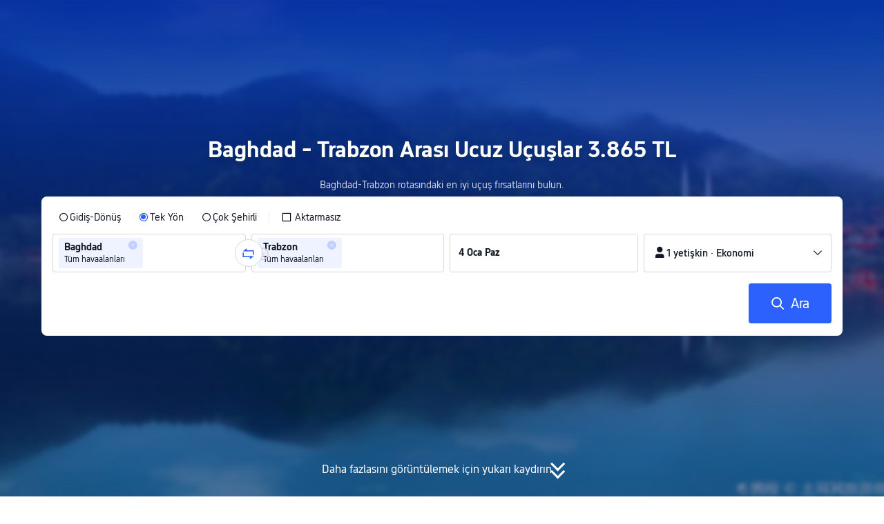

--- FILE ---
content_type: text/html; charset=utf-8
request_url: https://tr.trip.com/flights/baghdad-to-trabzon/airfares-bgw-tzx/
body_size: 34320
content:
<!DOCTYPE html><html lang="tr-TR" data-idc="SGP-ALI" dir="ltr"><head><meta charset="utf-8"><meta content="width=device-width,initial-scale=1,maximum-scale=5,user-scalable=yes" name="viewport"><link rel="stylesheet" href="https://aw-s.tripcdn.com/modules/ibu/online-assets/font.ddfdb9c8916dd1ec37cbf52f9391aca5.css"><script>let scriptArrs=[],handleI18nStatus=()=>{window.i18nReady=!0;for(var r of scriptArrs)r()},functionHandleCb=r=>{window.i18nReady?r():scriptArrs.push(r)}</script><script src="https://aw-s.tripcdn.com/ares/api/cc?f=locale%2Fv3%2F100009239%2Ftr-TR.js%2C%2Flocale%2Fv3%2F6002%2Ftr-TR.js%2C%2Flocale%2Fv3%2F330153%2Ftr-TR.js%2C%2Flocale%2Fv3%2F330151%2Ftr-TR.js%2C%2Flocale%2Fv3%2F33000010%2Ftr-TR.js%2C%2Flocale%2Fv3%2F3302512%2Ftr-TR.js%2C%2Flocale%2Fv3%2F3302510%2Ftr-TR.js%2C%2Flocale%2Fv3%2F330143%2Ftr-TR-301.js%2C%2Flocale%2Fv3%2F6001%2Ftr-TR.js%2C%2Flocale%2Fv3%2F33000006%2Ftr-TR.js&#38;etagc=92392e619c31210761ad9c8988273257" defer="defer" onload="handleI18nStatus()"></script>  
<title>Baghdad-Trabzon Uçuşları, Baghdad-Trabzon Uçuş Takvimi | Trip.com</title>
<meta property="og:title" content="Baghdad-Trabzon Uçuşları, Baghdad-Trabzon Uçuş Takvimi | Trip.com" />


<meta name="description" content="3.865 TL tutarından başlayan tek yön veya gidiş-dönüş Baghdad-Trabzon uçuşları için rezervasyon yapın. En iyi hava yolu şirketleriyle uçmak için hemen Trip.com&#39;daki uçuş fırsatlarını arayın!" />
<meta property="og:description" content="3.865 TL tutarından başlayan tek yön veya gidiş-dönüş Baghdad-Trabzon uçuşları için rezervasyon yapın. En iyi hava yolu şirketleriyle uçmak için hemen Trip.com&#39;daki uçuş fırsatlarını arayın!" />


<meta name="keywords" content="Baghdad-Trabzon, Baghdad-Trabzon uçuşları, Baghdad-Trabzon uçak bileti, uygun fiyatlı Baghdad-Trabzon uçak bileti, ucuz uçak bileti, tarifeler, Trip.com" />


<meta property="og:url" content="https://tr.trip.com/flights/baghdad-to-trabzon/airfares-bgw-tzx/" />
<link rel="canonical" href="https://tr.trip.com/flights/baghdad-to-trabzon/airfares-bgw-tzx/" />


<meta property="og:image" content="https://ak-d.tripcdn.com/images/0wj5g120009ejuie7251F.webp" />
<link rel="SHORTCUT ICON" href="https://www.trip.com/trip.ico" type="image/x-icon" />
<link rel="ICON" href="https://www.trip.com/trip.ico" />



<link rel="alternate" href="https://www.trip.com/flights/baghdad-to-trabzon/airfares-bgw-tzx/" hrefLang="x-default" />

<link rel="alternate" href="https://hk.trip.com/flights/baghdad-to-trabzon/airfares-bgw-tzx/" hrefLang="zh-Hant-HK" />

<link rel="alternate" href="https://kr.trip.com/flights/baghdad-to-trabzon/airfares-bgw-tzx/" hrefLang="ko" />

<link rel="alternate" href="https://au.trip.com/flights/baghdad-to-trabzon/airfares-bgw-tzx/" hrefLang="en-AU" />

<link rel="alternate" href="https://de.trip.com/flights/baghdad-to-trabzon/airfares-bgw-tzx/" hrefLang="de" />

<link rel="alternate" href="https://es.trip.com/flights/baghdad-to-trabzon/airfares-bgw-tzx/" hrefLang="es" />

<link rel="alternate" href="https://it.trip.com/flights/baghdad-to-trabzon/airfares-bgw-tzx/" hrefLang="it" />

<link rel="alternate" href="https://ru.trip.com/flights/baghdad-to-trabzon/airfares-bgw-tzx/" hrefLang="ru" />

<link rel="alternate" href="https://th.trip.com/flights/baghdad-to-trabzon/airfares-bgw-tzx/" hrefLang="th" />

<link rel="alternate" href="https://id.trip.com/flights/baghdad-to-trabzon/airfares-bgw-tzx/" hrefLang="id" />

<link rel="alternate" href="https://my.trip.com/flights/baghdad-to-trabzon/airfares-bgw-tzx/" hrefLang="ms" />

<link rel="alternate" href="https://vn.trip.com/flights/baghdad-to-trabzon/airfares-bgw-tzx/" hrefLang="vi" />

<link rel="alternate" href="https://nl.trip.com/flights/baghdad-to-trabzon/airfares-bgw-tzx/" hrefLang="nl" />

<link rel="alternate" href="https://pl.trip.com/flights/baghdad-to-trabzon/airfares-bgw-tzx/" hrefLang="pl" />

<link rel="alternate" href="https://gr.trip.com/flights/baghdad-to-trabzon/airfares-bgw-tzx/" hrefLang="el" />

<link rel="alternate" href="https://tr.trip.com/flights/baghdad-to-trabzon/airfares-bgw-tzx/" hrefLang="tr" />

<link rel="alternate" href="https://br.trip.com/flights/baghdad-to-trabzon/airfares-bgw-tzx/" hrefLang="pt-BR" />

<link rel="alternate" href="https://tw.trip.com/flights/baghdad-to-trabzon/airfares-bgw-tzx/" hrefLang="zh-Hant-TW" />

<link rel="alternate" href="https://nz.trip.com/flights/baghdad-to-trabzon/airfares-bgw-tzx/" hrefLang="en-NZ" />

<link rel="alternate" href="https://ca.trip.com/flights/baghdad-to-trabzon/airfares-bgw-tzx/" hrefLang="en-CA" />

<link rel="alternate" href="https://pt.trip.com/flights/baghdad-to-trabzon/airfares-bgw-tzx/" hrefLang="pt" />

<link rel="alternate" href="https://in.trip.com/flights/baghdad-to-trabzon/airfares-bgw-tzx/" hrefLang="en-IN" />

<link rel="alternate" href="https://pk.trip.com/flights/baghdad-to-trabzon/airfares-bgw-tzx/" hrefLang="en-PK" />

<link rel="alternate" href="https://ae.trip.com/flights/baghdad-to-trabzon/airfares-bgw-tzx/" hrefLang="en-AE" />

<link rel="alternate" href="https://ph.trip.com/flights/baghdad-to-trabzon/airfares-bgw-tzx/" hrefLang="en-PH" />

<link rel="alternate" href="https://sa.trip.com/flights/baghdad-to-trabzon/airfares-bgw-tzx/" hrefLang="ar-SA" />

  
  
<script type="application/ld+json">
  {"@context":"https://schema.org","@type":"Product","name":"Baghdad Kalkışlı ve Trabzon Varışlı Uçuşlar","offers":[{"@type":"AggregateOffer","@id":"https://tr.trip.com/flights/baghdad-to-trabzon/airfares-bgw-tzx/#one-way","itemOffered":{"@type":"Flight","name":"Tek yön Baghdad-Trabzon uçuşları"},"lowPrice":3864.41,"priceCurrency":"TRY","highPrice":10138.67,"offerCount":10,"offers":[{"@type":"Offer","price":"3864.41","priceCurrency":"TRY","availability":"https://schema.org/InStock","itemOffered":{"@type":"Flight","flightNumber":"VF548","isNonstop":false,"validFrom":"2026-01-03","estimatedFlightDuration":"PT21H15M","departureAirport":{"@type":"Airport","name":"Baghdad International Airport","iataCode":"BGW"},"arrivalAirport":{"@type":"Airport","name":"Trabzon Airport","iataCode":"TZX"},"airline":{"@type":"Airline","name":"AJet","iataCode":"VF"}}},{"@type":"Offer","price":"10138.67","priceCurrency":"TRY","availability":"https://schema.org/InStock","itemOffered":{"@type":"Flight","flightNumber":"PC657","isNonstop":false,"validFrom":"2026-01-03","estimatedFlightDuration":"PT22H30M","departureAirport":{"@type":"Airport","name":"Baghdad International Airport","iataCode":"BGW"},"arrivalAirport":{"@type":"Airport","name":"Trabzon Airport","iataCode":"TZX"},"airline":{"@type":"Airline","name":"Pegasus Airlines","iataCode":"PC"}}}]},{"@type":"AggregateOffer","@id":"https://tr.trip.com/flights/baghdad-to-trabzon/airfares-bgw-tzx/#round-trip","itemOffered":{"@type":"Flight","name":"Gidiş-dönüş Baghdad-Trabzon uçuşları","flightNumber":"Multiple","departureAirport":[{"@type":"Airport","name":"Baghdad International Airport","iataCode":"BGW"}],"arrivalAirport":[{"@type":"Airport","name":"Trabzon Airport","iataCode":"TZX"}]},"lowPrice":7550.08,"priceCurrency":"TRY","highPrice":10311.25,"offerCount":10}]}
</script>
  
<script type="application/ld+json">
  {"@context":"https://schema.org","@type":"Organization","name":"Trip.com","url":"https://tr.trip.com"}
</script>
  
  <script defer="defer" src="https://static.tripcdn.com/packages/ibu/gtm-loader/~1.0.0/gtm-loader.js"></script><script>window.GTMLoadList||(window.GTMLoadList=[]),window.GTMLoadList.push([{id:"GTM-T2SD",disable:!0},{id:"GTM-W5446B",disable:!0}]),window.dataLayer||(window.dataLayer=[]),window.dataLayer.push({"page_id":"10320673210","page_category":"SEO flights from dcity to acity","prd_type":"common","event":"page_view","loginStatus":"guest","gtm.uniqueEventId":7,"locale":"tr-TR","language":"tr","region":"TR","currentcyCode":"TRY","allianceID":"","allianceSid":""})</script><script>window.$_bf={loaded:!0},window.UBT_API=window.UBT_API||[],window.UBT_ITAG=!0,window._flight_ubt_init=1</script><script>var sendMetric=function(e){console.debug("track metric:",e);var t,a,r=e&&e.name;r&&(t=e&&e.attribution||{},a="","LCP"===r?a=t.element:"INP"===r?a=t.interactionTarget:"CLS"===r&&(a=t.largestShiftTarget),window.UBT_API)&&window.UBT_API.push&&(window.UBT_API.push({type:"send",data:{type:"dev_trace",key:"seo_flight_vitals_track",data:{value:{name:e?e.name:void 0,navigationType:e?e.navigationType:void 0,rating:e?e.rating:void 0,element:a},isH5:"false"}}}),window.UBT_API.push({type:"send",data:{type:"metric",key:"o_nfes_perf_"+r,data:{value:e,tag:{isNew:!0}}}}))};function _assign(e){if(null==e)throw new TypeError("Cannot convert undefined or null to object");for(var t=Object(e),a=1;a<arguments.length;a++){var r=arguments[a];if(null!=r)for(var n in r)Object.prototype.hasOwnProperty.call(r,n)&&(t[n]=r[n])}return t}var trackLogString=function(e,t){var a="";try{a="object"==typeof t?JSON.stringify(t):t}catch(e){console.error("track string log error:",e)}console.debug("new trace:",e,a),window.UBT_API.push({type:"send",data:{type:"trace",key:e,data:a}})},trackLog=function(t,a){try{a="string"==typeof a?JSON.parse(a):a}catch(e){console.error("adv track log error:",e)}var e=_assign({},{currency:"TRY",locale:"tr-TR",site:"TR",category:"airfares_a2b",isH5:"false"},a);if(console.debug("trace:",t,JSON.stringify(e)),void 0===window.UBT_API&&(window.UBT_API=[],window.UBT_ITAG=!0),a&&a.moduleName&&147106===t){let e=147106===t?"click":"unknown";window.updateLastAccessedModule?window.updateLastAccessedModule(a.moduleName,e):window.UBT_API.push({type:"send",data:{type:"dev_trace",key:"seo_ubt_back_info",data:{type:"error"}}})}window.UBT_API.push({type:"send",data:{type:"trace",key:t,data:e}})};window.trackLog=trackLog</script>  <link rel="preload" as="image" href="https://dimg04.tripcdn.com/images/1o12n12000p1tfkii8503.webp" fetchpriority="high">   <link rel="preload" href="https://file.tripcdn.com/files/6/ibu_mkt/1o13e12000hg0zyly8324.css" as="style" onload='this.onload=null,this.rel="stylesheet"'><noscript><link rel="stylesheet" href="https://file.tripcdn.com/files/6/ibu_mkt/1o13e12000hg0zyly8324.css"></noscript>  <link rel="preload" href="https://file.tripcdn.com/files/6/ibu_mkt/1o10112000hg4umb7DD7C.css" as="style" onload='this.onload=null,this.rel="stylesheet"'><noscript><link rel="stylesheet" href="https://file.tripcdn.com/files/6/ibu_mkt/1o10112000hg4umb7DD7C.css"></noscript>  <link rel="preload" href="https://file.tripcdn.com/files/6/ibu_mkt/1o15v12000hg4wurjF300.css" as="style" onload='this.onload=null,this.rel="stylesheet"'><noscript><link rel="stylesheet" href="https://file.tripcdn.com/files/6/ibu_mkt/1o15v12000hg4wurjF300.css"></noscript>   <link rel="preload" href="https://file.tripcdn.com/files/6/ibu_mkt/1o13812000pdk2qebB81D.css" as="style" onload='this.onload=null,this.rel="stylesheet"'><noscript><link rel="stylesheet" href="https://file.tripcdn.com/files/6/ibu_mkt/1o13812000pdk2qebB81D.css"></noscript>  <script defer="defer" src="https://file.tripcdn.com/files/7/ibu_editor/performance-production.min.js" onload='window["@ctrip/ai-performance-name"].init()'></script></head><body>  <input type="hidden" id="page_id" value="10320673210"> <input type="hidden" id="bf_ubt_markting_off" value="true">  <div id="main">   <div module-name="cookieBanner"><script>window.__CORE_SDK__={AppID: 100042421 }</script><script async="" crossorigin="anonymous" src="https://static.tripcdn.com/packages/ares/nfes-libs/*/core.js?v=20251218" type="text/javascript"></script><script src="https://file.tripcdn.com/files/6/ibu_mkt/1o13d12000qlolv3y9A01.js" defer="defer" onload='window["cookie-banner"].renderWebCore({AppID: 100042421 })'></script></div>    <div module-name="header"><style>.mc-hd.mc-hd_theme_transparent{position:absolute;left:0;right:0}.header-container{position:relative;top:0;z-index:99;width:100%!important}.mc-hd.mc-hd_theme_transparent{color:#fff;background-color:transparent}.mc-hd{position:relative;line-height:1.5;padding:0 32px}.mc-hd .mc-hd__inner{position:relative;max-width:1920px}.mc-hd__flex-con{width:100%;height:66px;position:relative}.clear-float{content:"";clear:both}.mc-hd__logo-con{padding:16px 32px 16px 0;float:left}.mc-hd__logo-layout-0 .mc-hd__logo{display:inline-block;width:124px;height:30px;text-indent:-9999px;background-size:contain;margin:2px 0;vertical-align:top}.mc-hd a,.mc-hd a:hover{text-decoration:none}.mc-hd .mc-hd__nav-con .mc-hd__nav{display:flex;white-space:nowrap}.mc-hd .mc-hd__nav-item .mc-hd__nav-lnk{position:relative;font-size:16px;padding:0;line-height:18px;height:18px;display:inline-block;margin-bottom:16px}.mc-hd .mc-hd__nav .mc-hd__nav-item{display:inline-block;float:none;position:relative;padding:0 32px 0 0}</style><link rel="preload" href="https://file.tripcdn.com/files/6/ibu_mkt/1o14d12000lh87fw4003B.css" as="style" onload='this.onload=null,this.rel="stylesheet"'><noscript><link rel="stylesheet" href="https://file.tripcdn.com/files/6/ibu_mkt/1o14d12000lh87fw4003B.css"></noscript><script src="https://file.tripcdn.com/files/6/ibu_mkt/1o11f12000lh887p17FD6.js" defer="defer" onload="window.header.renderHeader(
      {
        showCurrencySelector: true,
        showLanguageSelector: true,
        channel: 'flights',
        theme: 'transparent',
        simple: false,
        pageId: '10320673210',
        accountType: 1,
        locale: 'tr-TR',
        site: 'TR',
        onAccountUpdate: ()=>{sessionStorage.setItem('promo_user_logged_in', 'true');location.reload(true);},  },
      document.querySelector('.header-container')
    );"></script><div class="header-container" test-module="header"><div class="mc-hd mc-hd__en-xx mc-hd_theme_transparent mc-hd-single_row"><div class="mc-hd__inner"><div class="mc-hd__flex-con clear-float"><div class="mc-hd__logo-con mc-hd__logo-con-en-XX mc-hd__logo-layout-0"><a class="mc-hd__logo mc-hd__logo-en-xx"></a></div></div></div></div></div><script id="template"></script></div>    <div module-name="searchform"><style>body{background:#fff!important}body,html{height:100%}body{-webkit-text-size-adjust:none}body,dd,dl,form,p{margin:0;padding:0}li,ol,ul{margin:0;list-style:none}button,legend,li,ol,textarea,ul{padding:0}button{cursor:pointer;margin:0;border:none;outline:0;background:0 0}button,img{vertical-align:middle}img{border:0}em,i{font-style:normal;padding:0;margin:0}input{background:0 0;outline:0;border:0}a{text-decoration:none}.title-search-form .page-title-wrap{margin:0 auto 16px;color:#fff;letter-spacing:0;text-align:center}.candidate-url-page-title-wrap-color h1{font-size:40px}.full-screen-v2 .circle-btn{opacity:1;position:absolute;display:flex;align-items:center;flex-direction:row;bottom:0;left:50%;transform:translate3d(-50%,0,0);gap:14px;padding-bottom:24px}.full-screen-v2 .circle-btn .circle{background-size:contain;display:flex;justify-content:center;align-items:center;flex-direction:column}.full-screen-v2 .circle-btn .arrow-down{position:relative;width:12px;height:12px;transform:rotate(45deg);transform-origin:75% 50%;border-right:3px solid #121826;border-bottom:3px solid #121826;display:inline-block}.full-screen-v2 .circle-btn .arrow-down:first-child{position:relative;top:2px}.full-screen-v2 .circle-btn .arrow-down:last-child{position:relative;bottom:2px}.full-screen-v2 .circle-btn .circle-text{color:#121826;font-size:16px;line-height:22px;font-weight:400;position:relative}.full-screen-v2 .circle-btn.white-btn .circle-text{color:#fff}.full-screen-v2 .circle-btn.white-btn .arrow-down{border-right-color:#fff;border-bottom-color:#fff}.full-screen-v2 .bg-radius-wrap{position:absolute;overflow:hidden;width:100%;height:280px}.airlines-title{display:flex;align-items:center;justify-content:center;gap:8px}.airlines-title img{height:32px;width:32px;border-radius:50%;background:#fff}@media screen and (max-width:768px){.full-screen-v2 .bg-radius-wrap{height:140px}}.full-screen-v2 .bg-radius-wrap .bg-radius{position:absolute;transform:translateX(-50%);left:50%;bottom:0;width:400vw;height:400vw;overflow:hidden}.full-screen-v2 .bg-radius-wrap .bg-radius .bg-small-img{position:absolute;transform:translateX(-50%);left:50%;bottom:0;width:100vw;height:280px}@media screen and (max-width:768px){.full-screen-v2 .bg-radius-wrap .bg-radius .bg-small-img{height:140px}}.full-screen-v2 .title-search-form{position:relative;z-index:1}.full-screen-v2 .title-search-form .page-title-wrap-color h1{font-size:32px}.full-screen-v2 .title-search-form .page-title-wrap{display:flex;justify-content:center;align-items:center;margin-bottom:8px;column-gap:4px}.full-screen-v2 .title-search-form .page-title-description{margin-bottom:8px;text-align:center;color:#fff;font-size:14px;letter-spacing:0;line-height:18px;opacity:.8}.full-screen-v2 .title-search-form #searchBox{padding-top:8px}.full-screen-v2.banner-down-height{height:100vh}.full-screen-v2.banner-down-height.extend-height{min-height:100vh;height:100%}.full-screen-v2.candidate-url-banner-down-height{height:70vh}.full-screen-v2.banner-down .bg-radius-wrap{height:100%}.full-screen-v2.banner-down .bg-radius-wrap .bg-radius{border-radius:0;height:100%;width:100%}.full-screen-v2.banner-down .bg-radius-wrap .bg-radius .bg-small-img{height:100%}.full-screen-v2.banner-down .bg-radius-wrap .bg-radius .bg-img-filter{position:absolute;width:100%;height:100%;background:linear-gradient(-180deg,#2346ff 6.52%,#99cfff 100%)}.full-screen-v2.banner-down .title-search-form{left:0;right:0;padding-bottom:50px;top:50%;transform:translateY(-50%);z-index:9}.full-screen-v2.banner-down.extend-height .title-search-form{top:auto;transform:none;padding-top:50px}.bg-banner-wrapper{position:relative}.bg-banner-wrapper .bg-big-img,.bg-banner-wrapper .bg-small-img{background-size:cover;background-position:50%;width:100%;height:100%;background-repeat:no-repeat}.bg-banner-wrapper .bg-small-img .bg-bottom-filter{position:absolute;width:100%;height:200px;bottom:0;background:linear-gradient(-180deg,rgba(255,255,255,0) 0,#fff 100%)}.bg-banner-wrapper .bg-small-img.has-district-img .bg-bottom-filter{opacity:0}.bg-banner-wrapper .bg-small-img .bg-fullscreen-filter{position:absolute;width:100%;bottom:0;height:100%;background:linear-gradient(-180deg,rgba(0,40,160,.9) 0,rgba(0,19,74,.4) 100%)}.bg-banner-wrapper .bg-small-img .bg-big-img{background-size:100%;background-position:center bottom;position:relative;width:100%;height:100%;background-repeat:no-repeat}.bg-banner-wrapper .bg-small-img.has-district-img .bg-big-img{filter:blur(3px);transform:scale(1.05)}.page-title-wrap{margin:0 auto 16px;letter-spacing:0;text-align:center}.page-title-wrap-color h2,.page-title-wrap-color h3,.page-title-wrap-color h4,.page-title-wrap-color h5,.page-title-wrape-color h1{font-size:40px;line-height:68px}@media screen and (max-width:768px){.page-title-wrap-color h1,.page-title-wrap-color h2,.page-title-wrap-color h3,.page-title-wrap-color h4,.page-title-wrap-color h5{font-size:24px;line-height:30px}}@media (max-width:320px){.page-title-wrap-color h1,.page-title-wrap-color h2,.page-title-wrap-color h3,.page-title-wrap-color h4,.page-title-wrap-color h5{font-size:18px}}.page-title-wrap-color h1 span,.page-title-wrap-color h2 span,.page-title-wrap-color h3 span,.page-title-wrap-color h4 span,.page-title-wrap-color h5 span{display:block}.page-title-wrap.no-bg{color:#0f294d}.page-title-wrap:not(.no-bg){text-shadow:0 4px 4px rgba(15,41,77,.4)}.nh_sf-container{padding:10px 16px 16px;border-radius:8px;background-color:#fff}.nh_sf-container .breath{animation:breath .8s infinite alternate}@keyframes breath{0%{opacity:1}to{opacity:.3}}.nh_sf-container .top-pl-wrap{display:flex;justify-content:space-between;align-items:center;height:32px;margin:6px 0 8px}.nh_sf-container .top-pl-wrap .left-pl{width:360px;height:18px;border-radius:2px;background:#f0f2f5}.nh_sf-container .top-pl-wrap .right-pl{width:115px;height:18px;border-radius:2px;background:#f0f2f5}.nh_sf-container .bottom-pl-wrap{display:flex;align-items:center;height:56px}.nh_sf-container .bottom-pl-wrap .box-wrap{display:flex;flex:1 1 auto}.nh_sf-container .bottom-pl-wrap .box-wrap .city-wrap{position:relative;display:flex;flex:1 1 50%;justify-content:space-between;align-items:center;height:56px}.nh_sf-container .bottom-pl-wrap .box-wrap .city-wrap .city-item-wrap{display:flex;flex:1 1;align-items:center;box-sizing:border-box;height:56px;padding-left:16px;border:1px solid #dadfe6;border-radius:4px}.nh_sf-container .bottom-pl-wrap .box-wrap .city-wrap .city-item-wrap:first-of-type{margin-right:4px}.nh_sf-container .bottom-pl-wrap .box-wrap .city-wrap .city-item-wrap:last-of-type{margin-left:4px}.nh_sf-container .bottom-pl-wrap .box-wrap .city-wrap .city-item-wrap .city-pl{width:88px;height:18px;border-radius:2px;background:#f0f2f5}.nh_sf-container .bottom-pl-wrap .box-wrap .city-wrap .switch-wrap{position:absolute;top:42%;left:calc(50% - 2px);min-width:28px;border:4px solid #fff;border-radius:50%;margin-left:2px;background:#fff;transform:translate(-50%,-50%);z-index:2}.nh_sf-container .bottom-pl-wrap .box-wrap .city-wrap .switch-wrap .switch-pl{width:28px;height:28px;border-radius:50%;background-color:#f0f2f5}.nh_sf-container .bottom-pl-wrap .box-wrap .date-wrap{display:flex;flex:1 1 25%;align-items:center;box-sizing:border-box;border:1px solid #dadfe6;border-radius:4px;margin-left:8px;background:#fff}.nh_sf-container .bottom-pl-wrap .box-wrap .date-wrap .date-item-wrap{position:relative;display:flex;flex:1 1;align-items:center;box-sizing:border-box;padding-left:16px}.nh_sf-container .bottom-pl-wrap .box-wrap .date-wrap .date-item-wrap:last-of-type{margin-left:24px}.nh_sf-container .bottom-pl-wrap .box-wrap .date-wrap .date-item-wrap .date-pl{width:88px;height:18px;border-radius:2px 2px 2px 2px;background:#f0f2f5}.nh_sf-container .bottom-pl-wrap .box-wrap .date-wrap .date-item-wrap .line-pl{position:absolute;top:50%;left:-12px;width:24px;height:1px;background:#8592a6;transform:translateX(-50%)}.nh_sf-container .bottom-pl-wrap .box-wrap .psg-wrap{display:flex;flex:1 1 25%;align-items:center;box-sizing:border-box;border:1px solid #dadfe6;border-radius:4px;margin-left:8px;background:#fff}.nh_sf-container .bottom-pl-wrap .box-wrap .psg-wrap .psg-item-wrap{position:relative;display:flex;flex:1 1;align-items:center;box-sizing:border-box;padding-left:16px}.nh_sf-container .bottom-pl-wrap .box-wrap .psg-wrap .psg-item-wrap .psg-pl{width:148px;height:18px;border-radius:2px 2px 2px 2px;background:#f0f2f5}.nh_sf-container .btn-wrap{display:flex;justify-content:flex-end;align-items:center;width:100%;height:58px;margin-top:16px;background-color:#fff}.nh_sf-container .btn-wrap .btn-1{display:flex;justify-content:center;align-items:center;width:154px;height:58px;border-radius:4px;margin-left:8px;background-color:#3264ff}.nh_sf-container .btn-wrap .btn-1 .text{width:70px;height:20px;border-radius:3px;background-color:hsla(0,0%,100%,.3)}@media screen and (min-width:1024.1px){.l-1160{max-width:1224px;margin-left:auto;margin-right:auto;padding-left:32px;padding-right:32px;box-sizing:border-box}}@media screen and (min-width:768px) and (max-width:1024px){.l-1160{margin-left:0;margin-right:0;padding-left:24px;padding-right:24px}}@media screen and (max-width:767.9px){.l-1160{margin-left:0;margin-right:0;padding-left:12px;padding-right:12px}}.info-icon{display:inline-flex;position:relative;cursor:pointer;align-items:center;vertical-align:middle}.info-icon-box{display:flex}.page-title-wrap-color .dynamic-content-inline{display:inline-flex;vertical-align:middle}.info-icon-svg-searchbox{fill:#fff}.tooltip-content{display:none;position:absolute;z-index:10;width:300px;background-color:#1e2a39;color:#fff;text-align:left;border-radius:6px;padding:15px;font-size:14px;line-height:1.5;top:100%;left:50%;transform:translateX(-50%);margin-top:10px;box-shadow:0 5px 15px rgba(0,0,0,.3)}.tooltip-content::after{content:"";position:absolute;bottom:100%;left:50%;margin-left:-8px;border-width:8px;border-style:solid;border-color:transparent transparent #1e2a39 transparent}.info-icon:hover .tooltip-content{display:block}.module-input-shadow.f-16.f-bold{visibility:hidden;position:absolute;width:auto;height:auto;white-space:nowrap;font-weight:700;font-size:16px!important}.color-white{color:#fff}</style><link rel="preload" href="https://file.tripcdn.com/files/7/ibu_mkt/common_4ac9cb69.css" as="style" onload='this.onload=null,this.rel="stylesheet"'><script src="https://file.tripcdn.com/files/7/ibu_mkt/common_4ac9cb.js" defer="defer" crossorigin="anonymous"></script><script src="https://file.tripcdn.com/files/7/ibu_mkt/vendor_1cd9a1.js" defer="defer" crossorigin="anonymous"></script><script src="https://file.tripcdn.com/files/6/ibu_mkt/1o12g12000pirk16fAD05.js" defer="defer" crossorigin="anonymous" onload="functionHandleCb?functionHandleCb(searchFormReadyCb):searchFormReadyCb()"></script><script>function searchFormReadyCb(){window["searchform-lazy"].renderSearchform({i18n:window.i18n_330143,locale:"tr-TR",isSticky:!0,...{"from":"seo","searchInfo":{"flightType":"OW","isIgnoreODCheck":true,"passengers":{"AdultCount":1,"ChildCount":0,"BabyCount":0},"segmentList":[{"departureDate":{"defaultDate":["2026-01-04","2026-01-04"]},"returnDate":{"defaultDate":["2026-01-07","2026-01-07"]},"departureCity":[{"cityName":"Baghdad","eName":"baghdad","cityCode":"BGW","isDomestic":0,"airportCode":"","airportName":""}],"arrivalCity":[{"cityName":"Trabzon","eName":"trabzon","cityCode":"TZX","isDomestic":0,"airportCode":"","airportName":""}]}]},"locale":"tr-TR","extraUrl":"&sort=recommended"}},document.querySelector(".searchform-container"))}</script><div class="flightseo-searchform-isfull" test-module="cta"><div class="bg-banner-wrapper full-screen-v2 banner-down banner-down-height"><div class="bg-radius-wrap"><div class="bg-radius"><div class="bg-img-filter ppc-cabin-bg-img-filter"></div><div class="bg-small-img has-district-img">  <img alt="Baghdad Trabzon uçak bileti" class="bg-big-img" src="https://ak-d.tripcdn.com/images/10080s000000hukpzF0F3.jpg?proc=resize/m_w,w_1200,h_600,0991"><div class="bg-fullscreen-filter"></div>  <div class="bg-bottom-filter"></div></div></div></div><div class="title-search-form l-1160 m-b-8"><div class="page-title-wrap page-title-wrap-color"> <h1>Baghdad - Trabzon Arası Ucuz Uçuşlar 3.865 TL</h1>  </div>  <p class="page-title-description"> Baghdad-Trabzon rotasındaki en iyi uçuş fırsatlarını bulun. </p>  <div class="searchform-container"><div style="height:200px"><div class="nh_sf-container"><div class="top-pl-wrap"><div class="left-pl breath"></div><div class="right-pl breath"></div></div><div class="bottom-pl-wrap"><div class="box-wrap"><div class="city-wrap"><div class="city-item-wrap"><div class="city-pl breath"></div></div><div class="switch-wrap"><div class="switch-pl breath"></div></div><div class="city-item-wrap"><div class="city-pl breath"></div></div></div><div class="date-wrap"><div class="date-item-wrap"><div class="date-pl breath"></div></div><div class="date-item-wrap"><div class="line-pl breath"></div><div class="date-pl breath"></div></div></div><div class="psg-wrap"><div class="psg-item-wrap"><div class="psg-pl breath"></div></div></div></div></div><div class="btn-wrap"><div class="btn-1"><div class="text breath"></div></div></div></div></div></div>   <div class="searchform-online-banner-container"></div></div>  <div test-item="arrow-btn" class="circle-btn white-btn"><div class="circle-text">Daha fazlasını görüntülemek için yukarı kaydırın</div><div class="circle"><div class="arrow-down"></div><div class="arrow-down"></div></div></div>  </div></div><script id="template">try{(()=>{let l=document.querySelector(".title-search-form"),i=document.querySelector("div.bg-big-img"),s=document.querySelector(".circle-btn"),r=document.querySelector(".bg-banner-wrapper.full-screen-v2"),a=(document.querySelector(".bg-radius"),document.querySelector(".bg-bottom-filter"));if(i,l&&r){let n=0,o=(t(),window.addEventListener("resize",t),0),e=new ResizeObserver(e=>{for(var t of e){t=t.contentRect.height;if(0===o)return void(o=t);t!==o&&(r=o-t,n+=r/2,o=t,c())}var r});function t(){var e=r.getBoundingClientRect(),t=l.getBoundingClientRect();n=e.bottom-t.bottom}function c(){var e=window.pageYOffset||document.documentElement.scrollTop,t=1-e/window.innerHeight,t=Math.max(t,0),t=(i&&(i.style.opacity=t),n),t=Math.max(1-e/t,0),t=(s.style.opacity=t,n),t=Math.min(e/t,1),t=(a.style.opacity=t,n),r=(Math.min(e,t),document.querySelector(".m-flight-poi-wrapper"));let o="";r&&!(o=r.getAttribute("poi-init"))&&(o=l.style.position,r.setAttribute("poi-init",o)),t<e?"relative"!==l.style.position&&(l.style.position="relative",l.style.transform=`translate3d(0, calc(-50% + ${t}px), 0)`,r)&&o&&(r.style.position="absolute","fixed"!==o?r.style.transform="translateY(0px)":r.style.transform=`translateY(${t}px)`):e<t&&("fixed"!==l.style.position&&(l.style.position="fixed",l.style.transform="translate3d(0, -50%, 0)"),r)&&o&&((r.style.position="fixed")!==o?r.style.transform=`translateY(-${t}px)`:r.style.transform="translateY(0px)")} true||(window.addEventListener("scroll",((e,t)=>{let r=null;return function(){clearTimeout(r),r=setTimeout(e,t)}})(c,10)),window.addEventListener("load",()=>{c(),e.observe(l)}))}})()}catch(e){window.UBT_API.push({type:"send",data:{type:"dev_trace",key:"o_flight_js_error",data:{type:"error",moduleName:"searchform",error:e.message,stack:e.stack}}}),console.error("[Template Script Error]",{moduleName:"searchform",error:e.message,stack:e.stack})}</script></div>        <div module-name="crumb"><style>.c-crumb-wrap{position:relative;max-width:1160px;margin-left:auto;margin-right:auto;height:14px;margin-top:20px;margin-bottom:20px}.c-crumb-wrap .c-crumb{position:absolute;font-size:12px;display:flex;box-sizing:border-box;align-items:center}.c-crumb-wrap .c-crumb.is-rtl{flex-direction:row-reverse}@media screen and (max-width:768px){.c-crumb-wrap .c-crumb{padding-left:16px;padding-right:16px;overflow:auto}.c-crumb-wrap .c-crumb:after{content:"11";color:transparent;display:inline-block;width:16px;height:1px}}@media screen and (min-width:768px){.c-crumb-wrap .c-crumb{flex-wrap:wrap}}.c-crumb-wrap .c-crumb::-webkit-scrollbar{display:none}.c-crumb-wrap .c-crumb a{color:#2681ff}.c-crumb-wrap .c-crumb a:hover{text-decoration:underline}.c-crumb-wrap .c-crumb__splitter{margin:0 5px}.c-crumb-wrap .c-crumb__item{color:#234;display:inline-block;cursor:pointer;position:relative;flex-shrink:0}.c-crumb-wrap .c-crumb__item .no-link{cursor:auto}.c-crumb-wrap .c-crumb__extend-wrap{position:absolute;display:none;padding-top:6px;box-shadow:0 5px 8px 0 rgba(0,41,99,.2);background-color:#fff;overflow:auto;right:0}.c-crumb-wrap .c-crumb__extend-wrap a:hover{text-decoration:none}.c-crumb-wrap .c-crumb__item:hover .c-crumb__extend-wrap{display:block;z-index:1}.c-crumb-wrap .c-crumb__extend-wrap:hover{display:block}.c-crumb-wrap .c-crumb__extend{box-shadow:0 8px 20px 0 rgba(0,41,99,.2);background-color:#fff}.c-crumb-wrap .c-crumb__extend .c-crumb__extend-item{padding:10px;cursor:pointer;display:block;white-space:nowrap;color:#234}.c-crumb-wrap .c-crumb__extend-item:hover{display:block;background-color:#3264ff;color:#fff;text-decoration:none}.c-crumb-wrap .c-crumb__item .icon-arrow{width:16px;height:16px;display:inline-block;position:relative;vertical-align:middle;margin-left:5px}.c-crumb-wrap .c-crumb__item .icon-arrow:before{content:"";position:absolute;border-color:#234 transparent transparent;border-style:solid;border-width:4.8px 4.25px 0;transition:all .2s ease;top:5px}.c-crumb-wrap .c-crumb__item.has-link .icon-arrow:before{border-top-color:#2681ff}.c-crumb-wrap .c-crumb__item:hover .icon-arrow:before{transform-origin:center;transform:rotate(180deg)}@media screen and (max-width:768px){.reactcomp-crumb-hot{padding-left:0!important}}.reactcomp-crumb-hot .c-crumb{width:100%}@media screen and (max-width:768px){.reactcomp-crumb-hot .c-crumb{padding-left:12px;margin-bottom:-30px;padding-bottom:45px}}.c-crumb-wrap .c-crumb a{color:#3264ff}.page-title-crumb-wrap .c-crumb-wrap .c-crumb .c-crumb__extend-wrap a{color:#234}.page-title-crumb-wrap .c-crumb-wrap .c-crumb .c-crumb__extend-wrap a:hover{color:#fff}.page-title-crumb-wrap .c-crumb-wrap .c-crumb__extend-wrap{padding-top:0}</style><div class="l-1160 reactcomp-crumb-hot " style="display:block" test-module="crumb"><div class="c-crumb-wrap"><div class="c-crumb" itemscope="" test-card="crumb" itemtype="https://schema.org/BreadcrumbList">  <div class="c-crumb__item has-link" itemprop="itemListElement" itemscope="" itemtype="https://schema.org/ListItem" test-item="crumb_1">  <a href="https://tr.trip.com/" itemprop="item"><span itemprop="name">Trip.com</span></a>  <meta itemprop="position" content="0">  </div>  <span class="c-crumb__splitter">&gt;</span>   <div class="c-crumb__item has-link" itemprop="itemListElement" itemscope="" itemtype="https://schema.org/ListItem" test-item="crumb_2">  <a href="https://tr.trip.com/flights/" itemprop="item"><span itemprop="name">Uçuşlar</span></a>  <meta itemprop="position" content="1">  </div>  <span class="c-crumb__splitter">&gt;</span>   <div class="c-crumb__item has-link" itemprop="itemListElement" itemscope="" itemtype="https://schema.org/ListItem" test-item="crumb_3">  <a href="https://tr.trip.com/flights/cheap-flights-to-turkey-89/" itemprop="item"><span itemprop="name">Ucuz Turkey Uçak Biletleri</span></a>  <meta itemprop="position" content="2">  </div>  <span class="c-crumb__splitter">&gt;</span>   <div class="c-crumb__item has-link" itemprop="itemListElement" itemscope="" itemtype="https://schema.org/ListItem" test-item="crumb_4">  <a href="https://tr.trip.com/flights/cheap-flights-to-trabzon-province-89-97825/" itemprop="item"><span itemprop="name">Ucuz Trabzon Province Uçak Biletleri</span></a>  <meta itemprop="position" content="3">  </div>  <span class="c-crumb__splitter">&gt;</span>   <div class="c-crumb__item has-link" itemprop="itemListElement" itemscope="" itemtype="https://schema.org/ListItem" test-item="crumb_5">  <a href="https://tr.trip.com/flights/to-trabzon/airfares-tzx/" itemprop="item"><span itemprop="name">Trabzon Varışlı Uçuşlar</span></a>  <meta itemprop="position" content="4">  <i class="icon-arrow"></i><div class="c-crumb__extend-wrap"><div class="c-crumb__extend">  <a key="0 " class="c-crumb__extend-item" href="https://tr.trip.com/hotels/trabzon-hotels-list-1760/ "> Trabzon otelleri </a>  </div></div>  </div>  <span class="c-crumb__splitter">&gt;</span>   <div class="c-crumb__item" itemprop="itemListElement" itemscope="" itemtype="https://schema.org/ListItem" test-item="crumb_6">  <span itemprop="name" class="no-link">Baghdad Kalkışlı ve Trabzon Varışlı Ucuz Uçuşlar</span>  <meta itemprop="position" content="5">  </div>   </div></div></div><script id="template"></script></div>    <div module-name="airlineRecommend"><style>.airline-recommend-icon{display:inline-flex;position:relative;cursor:pointer;align-items:center}.airline-recommend-title-container .airline-recommend-title{display:inline}.airline-recommend-title-container{margin-bottom:22px}.dynamic-content-inline{display:inline-flex}.info-icon-svg{fill:#5a6872}.tooltip-content{display:none;position:absolute;z-index:10;min-width:200px;max-width:400px;width:max-content;background-color:#1e2a39;color:#fff;text-align:left;border-radius:6px;padding:15px;font-size:14px;line-height:1.5;top:100%;left:50%;transform:translateX(-50%);margin-top:10px;box-shadow:0 5px 15px rgba(0,0,0,.3);word-wrap:break-word;word-break:break-word;white-space:pre-line}.tooltip-content::after{content:"";position:absolute;bottom:100%;left:50%;margin-left:-8px;border-width:8px;border-style:solid;border-color:transparent transparent #1e2a39 transparent}.airline-recommend-icon:hover .tooltip-content{display:block}@media screen and (max-width:768px){.airline-recommend-title-container{position:relative;display:block;margin-bottom:12px}.tooltip-content{width:280px;top:100%;bottom:auto;margin-top:10px;margin-bottom:0;font-size:12px;left:50%;transform:translateX(-50%);padding:12px}.info-icon{display:inline-flex;cursor:pointer;align-items:center;vertical-align:middle;position:static}.tooltip-content.show-below{top:100%;bottom:auto;margin-bottom:0}.tooltip-content::after{display:none}}.airline-recommend-item.hidden{display:none}@media screen and (min-width:768px){.airline-recommend-box{display:grid;width:100%;grid-template-columns:repeat(4,1fr);grid-auto-rows:auto;grid-column-gap:2px;grid-row-gap:2px}.airline-recommend-image{width:48px;height:48px}.airline-recommend-title{color:#0f294d;font-size:28px;font-weight:700;letter-spacing:0;line-height:34px;margin-bottom:0}.airline-recommend-item{background:#fff;cursor:pointer;padding:16px;box-sizing:border-box;display:flex;align-items:center}.airline-recommend-item:hover{outline:1px solid #f0f2f5;z-index:2;box-shadow:0 4px 16px rgba(15,41,77,.08);border-radius:8px 8px 8px 8px}.airline-recommend-text{height:24px;color:#0f294d;font-size:18px;font-weight:700;letter-spacing:0;line-height:24px;margin-left:16px}.airline-recommend-desc{margin-bottom:16px;font-size:14px;color:#455873;font-weight:400;letter-spacing:0;line-height:18px}}@media screen and (max-width:768px){.airline-recommend-box{display:flex;flex-wrap:wrap;justify-content:space-between;gap:2px;row-gap:16px}.airline-recommend-image{width:24px;height:24px}.airline-recommend-title{color:#0f294d;font-size:18px;font-weight:700;letter-spacing:0;line-height:24px;margin-bottom:0}.airline-recommend-item{background:#fff;padding:3px;flex:1 0 calc(50% - 3px);box-sizing:border-box;display:flex;align-items:center}.airline-recommend-text{height:18px;color:#0f294d;font-size:14px;margin-left:8px}.airline-recommend-desc,.airline-recommend-text{font-weight:400;letter-spacing:0;line-height:18px}.airline-recommend-desc{color:#455873;font-size:12px;margin-bottom:12px}}.airline-recommend-more{margin-top:16px;display:flex;justify-content:center;align-items:center}.show-more-btn{width:auto;height:18px;font-weight:400;cursor:pointer;font-size:14px;line-height:18px;letter-spacing:0;color:#3264ff}@media screen and (min-width:768px){.airline-recommend-item .airline-recommend-text{margin-left:0}.airline-recommend-item{column-gap:16px}}@media screen and (max-width:768px){.airline-recommend-item .airline-recommend-text{margin-left:0}.airline-recommend-item{column-gap:8px}}@media screen and (max-width:768px){.airline-recommend-icon{position:static}.airline-recommend-title-container{position:relative}}.info-icon-svg{width:18px;height:18px}@media screen and (max-width:768px){.info-icon-svg{width:15px;height:15px}}.airline-tip-show{display:flex;letter-spacing:0;line-height:18px;font-weight:400;color:#8592a6;font-size:12px;margin-top:10px;justify-content:flex-end}.airline-tip{display:none;letter-spacing:0;line-height:18px;font-weight:400;color:#8592a6;font-size:12px;margin-top:10px;justify-content:flex-end}</style>   <div class="m-b-48-24 l-1160" test-module="airlineRecommend"><div class="airline-recommend-title-container"><h2 class="airline-recommend-title" test-item="airlineRecommend_title"> Baghdad - Trabzon uçuşları için en düşük fiyatlı hava yolu şirketleri </h2>  </div><div class="airline-recommend-desc" test-item="airlineRecommend_description"> Baghdad-Trabzon arası uçuş yapan AJet,  gibi 1 hava yolu şirketi arasından dilediğinizi seçin. Bu rotada AJet ile en ucuz uçak biletlerinin keyfini çıkarın. </div><div class="airline-recommend-box" test-item="airlineRecommend_card">  <div class="airline-recommend-item external-link" data-href="https://us.trip.com/flights/airline-vf/ajet/" test-card="airlineRecommend_card" role="link" tabindex="0"><img src="https://pic.tripcdn.com/airline_logo/3x/vf.png_.webp?proc=resize/m_w,w_600,h_600,B0B3" class="airline-recommend-image" alt="AJet logo" test-item="airlineRecommend_logo"> <span class="airline-recommend-text" test-item="airlineRecommend_name"> AJet </span></div>  </div>   <div class="airline-tip-show" test-item="airlineRecommend_tip">Hava yolu şirketleri, Trip.com&#39;un son 12 aylık verilerine göre, Baghdad-Trabzon rotasında satın alınan gerçek uçak biletlerine göre belirlenir.</div>  </div><script>let handleShowMoreAirlineRecommend=function(e){var l=document.querySelectorAll(".airline-recommend-item"),i=document.querySelector(".airline-tip");l.forEach(e=>{e.style.display="flex"}),i&&(i.style.display="flex"),e.style.display="none"}</script>   <script id="template">try{(()=>{var r;function t(e){for(var n=e;n&&n!==document.body;){if(n.classList&&n.classList.contains(r.linkClass))return n;n=n.parentElement}return null}function a(e){var n,t=e.getAttribute("data-href");t&&"javascript:void(0);"!==t&&"#"!==t&&(n=new CustomEvent("external-link-click",{detail:{url:t,element:e},bubbles:!0,cancelable:!0}),e.dispatchEvent(n))&&(r.openInNewWindow?window.open(t,"_blank","noopener,noreferrer"):window.location.href=t)}function e(e){var n=t(e.target);n&&(e.preventDefault(),a(n))}function n(e){var n;"Enter"!==e.key&&" "!==e.key||(n=t(e.target))&&(e.preventDefault(),a(n))}function o(){document.addEventListener("click",e),document.addEventListener("keydown",n)}window.__LINK_HANDLER_INITIALIZED__||(r={linkClass:"external-link",openInNewWindow:window.__LINK_HANDLER_INITIALIZED__=!0},"loading"===document.readyState?document.addEventListener("DOMContentLoaded",o):o(),window.linkHandler={config:r,navigateToUrl:a})})()}catch(e){window.UBT_API.push({type:"send",data:{type:"dev_trace",key:"o_flight_js_error",data:{type:"error",moduleName:"airlineRecommend",error:e.message,stack:e.stack}}}),console.error("[Template Script Error]",{moduleName:"airlineRecommend",error:e.message,stack:e.stack})}</script></div>    <div module-name="flightsCard"><style>.flightcard-title-logo{text-align:start}.flightcard-title-logo .flightcard-title{display:inline}.flights-card-icon{display:inline-flex;position:relative;cursor:pointer;align-items:center}.flightcard-wrapper{text-align:center;font-size:12px;padding-top:27px;margin:0 auto 10px}.flights-card-icon:hover .tooltip-content{display:block}.flightcard-title-container{position:relative}.dynamic-content-inline{display:inline-flex}.flightcard-title-container .dynamic-content-inline{vertical-align:baseline}.info-icon-svg{fill:#5a6872}.tooltip-content{display:none;position:absolute;z-index:10;min-width:200px;max-width:400px;width:max-content;background-color:#1e2a39;color:#fff;text-align:left;border-radius:6px;padding:15px;font-size:14px;line-height:1.5;top:100%;left:50%;transform:translateX(-50%);margin-top:10px;box-shadow:0 5px 15px rgba(0,0,0,.3);word-wrap:break-word;word-break:break-word;white-space:pre-line}.tooltip-content::after{content:"";position:absolute;bottom:100%;left:50%;margin-left:-8px;border-width:8px;border-style:solid;border-color:transparent transparent #1e2a39 transparent}.flightcard-title-logo{align-items:center}.title-airline-logo{width:45px;height:45px;object-fit:contain;flex-shrink:0;margin-bottom:28px}.flightcard-tab-wrap{width:100%;display:flex;content-visibility:auto;font-size:14px;padding:3px;background:#fff;box-sizing:border-box;border-radius:6px}.flightcard-tab-wrap .flightcard-tab-list{width:100%;justify-content:space-between;display:flex;align-items:center}@media screen and (max-width:835px){.flightcard-tab-wrap .flightcard-tab-list{overflow:auto}.flightcard-tab-wrap .flightcard-tab-list::-webkit-scrollbar{display:none}}@media screen and (min-width:835px){.flightcard-tab-wrap .flightcard-tab-list{flex-wrap:wrap}}.flightcard-tab-wrap .flightcard-tab-list li{width:50%}.flightcard-tab-wrap .flightcard-tab-list .flightcard-tab{color:#0f294d;background:#fff;border-radius:6px;padding:8px 16px;margin:0}.flightcard-tab-wrap .flightcard-tab-list .flightcard-tab.active{color:#fff;background:#3264ff;border:1px solid #3264ff;font-weight:700}.flightcard-tab-wrap .flightcard-tab-list .flightcard-tab.active:hover{color:#fff;cursor:pointer}.flightcard-tab-wrap .flightcard-tab-list .flightcard-tab:hover{color:#3264ff;cursor:pointer}.cus-boot{display:flex;flex-wrap:wrap;column-gap:16px}@media screen and (min-width:617px){.h5-install-after-rt{display:none}.h5-install-after-ow{display:none}}.flightcard_list{font-size:12px;margin:0 auto;padding-top:6px}.flightcard-wrapper .flightcard-title{text-align:left;padding-top:12px;padding-bottom:0;margin-bottom:0}.flightcard-wrapper .flightcard-description{color:#455873;font-size:14px;letter-spacing:0;line-height:18px;text-align:start;margin:16px 0}.not_A2B_wrapper .background-img-wrap-wrap{background-color:transparent;border-radius:initial;box-shadow:none;margin-bottom:0!important}.not_A2B_wrapper .background-img-wrap-wrap .layer1 .description,.not_A2B_wrapper .background-img-wrap-wrap .layer1 .title{display:none}.not_A2B_wrapper .background-img-wrap-wrap .background-img-wrap-box .tips{padding-top:0}.not_A2B_wrapper .background-img-wrap-wrap .bg-img-wrap{display:none}.background-img-wrap-wrap,.border-radius-style{border-radius:8px;box-shadow:0 8px 16px 0 rgba(15,41,77,.1)}.background-img-wrap-wrap{position:relative;overflow:hidden;background-color:#3264ff}.background-img-wrap-wrap .background-img-wrap-box{position:relative;padding-left:4px;padding-right:4px}.background-img-wrap-wrap .title{color:#fff;font-size:20px;font-weight:500;letter-spacing:0;line-height:24px;text-align:start;padding:11px 12px 12px;margin-bottom:0}.background-img-wrap-wrap .bg-img-wrap{position:absolute;width:100%}.background-img-wrap-wrap .bg-img-wrap:after{content:"";display:block;position:absolute;width:100%;height:100%;background:linear-gradient(0deg,#3264ff,rgba(50,100,255,.8) 120px,rgba(50,100,255,.8));top:0;left:0}.background-img-wrap-wrap .bg-img{width:100%}.background-img-wrap-wrap .layer1{position:relative;top:0;width:100%;overflow:hidden}.background-img-wrap-wrap .description,.background-img-wrap-wrap .tips{font-size:13px;letter-spacing:0;line-height:18px;padding:8px 8px 12px}.reactcomp-flightscard-hot{top:0;width:100%;position:relative;background:rgba(50,100,255,.05);background-image:url(https://ak-d.tripcdn.com/images/0wj1p120009zjvqqtDDE4_D_768_432_R5.png);background-repeat:no-repeat;background-size:cover;box-sizing:border-box!important}@media screen and (min-width:768px) and (max-width:1208px){.reactcomp-flightscard-hot{padding:15px 24px 0}}@media screen and (max-width:616px){.A2B_container{padding:0!important}.A2B_container .flightcard-title{color:#fff}}.flightcard_list{display:none}.flightcard_list.active-list{display:block}.overlay-text{opacity:0;position:fixed;min-width:150px;font-size:16px;background:#fff;box-shadow:0 4px 8px 0 rgba(69,88,115,.12);padding:10px;text-align:center;z-index:9999}@media screen and (max-width:768px){.flights-card-icon{position:static}.flightcard-title-logo{position:relative}}.info-icon-svg{height:18px;width:18px}@media screen and (max-width:768px){.info-icon-svg{height:15px;width:15px}}.flightcard-wrapper .tips{text-align:right;padding-top:2px;color:#8592a6}</style><div class="m-b-48-24 reactcomp-flightscard-hot" test-module="flights-card"><div class="flightcard-wrapper m-64-48 not_A2B_wrapper l-1160"><div class="background-img-wrap-wrap m-64-48"><div class="bg-img-wrap"><div class="lazyload-wrapper"><div class="lazyload-placeholder" style="height:160px"></div></div></div><div class="layer1"><div class="background-img-wrap-box"><div class="flightcard-title-logo" style=" ">  <div class="flightcard-title-container"><h2 class="flightcard-title" test-item="flightcard_title"> Baghdad - Trabzon Uçuşları 3.865 TL Tutarından Başlayan Fiyatlarla </h2>  </div></div>  <p class="flightcard-description" test-item="flightcard_description"> Gelecek üç ay içindeki en ucuz Baghdad-Trabzon uçuşlarını keşfedin. Trip.com&#39;un son 7 günlük verilerine göre, tek yön bilet fiyatları 3.865 TL tutarından, gidiş-dönüş biletler ise 7.551 TL tutarından başlıyor. </p>  <div class="flightcard-tab-wrap" style="justify-content:center"><ul class="flightcard-tab-list" id="fligth-card" role="tablist"><li><div class="flightcard-tab " onclick='handleClickTab("OW",0)' test-tab="RT" test-item="flightcard_tab_rt" role="tab" aria-controls="list-"> Gidiş-dönüş </div></li><li><div class="flightcard-tab active" onclick='handleClickTab("RT",1)' test-tab="OW" test-item="flightcard_tab_ow" role="tab" aria-controls="list-"> Tek Yön </div></li></ul></div><div><ul class="flightcard-group"><li class="flightcard-group-item">  <ul class="flightcard_list list-0"><ul class="cus-boot cus-boot-column-lg-2 cus-boot-column-md-2 cus-boot-column-sm-1 cus-boot-column-xs-1">  
  <style> 
  .info-icon:hover .tooltip-content {
  display: block;
}
.info-icon-box-flightsCard {
  display: flex;
  margin-bottom: 8px;
  margin-left: 4px;
  position: relative;
}
@media screen and (max-width: 768px) {
  .flightcard-title-container {
    position: relative;
    text-align: left;
    display: block;
  }
  .flightcard-title-container h2 {
    display: inline;
  }
  .tooltip-content {
    width: 280px;
    top: 100%;
    bottom: auto;
    margin-top: 10px;
    margin-bottom: 0;
    font-size: 12px;
    left: 50%;
    transform: translateX(-50%);
    padding: 12px;
  }
  .info-icon {
    display: inline-flex;
    cursor: pointer;
    align-items: center;
    vertical-align: middle;
    position: static;
  }
  /* 如果需要显示在下方，可以使用这个样式 */
  .tooltip-content.show-below {
    top: 100%;
    bottom: auto;
    margin-bottom: 0;
  }
  .tooltip-content::after {
    display: none;
  }
  .info-icon-box-flightsCard {
    position: static;
  }
}
.journey-other-info .flightcard_od img {
  width: 20px;
  height: 20px;
  padding-right: 6px;
}
.cus-boot-column-xs-5 .cus-boot-link-item {
  width: calc(20% - 3.2px);
}
.cus-boot-column-xs-4 .cus-boot-link-item {
  width: calc(25% - 4px);
}
.cus-boot-column-xs-3 .cus-boot-link-item {
  width: calc(33.33333333% - 5.4px);
}
.cus-boot-column-xs-2 .cus-boot-link-item {
  width: calc(50% - 8px);
}
.cus-boot-column-xs-1 .cus-boot-link-item {
  width: 100%;
}
@media screen and (min-width: 768px) {
  .cus-boot-column-sm-5 .cus-boot-link-item {
    width: calc(20% - 3.2px);
  }
  .cus-boot-column-sm-4 .cus-boot-link-item {
    width: calc(25% - 4px);
  }
  .cus-boot-column-sm-3 .cus-boot-link-item {
    width: calc(33.33333333% - 5.4px);
  }
  .cus-boot-column-sm-2 .cus-boot-link-item {
    width: calc(50% - 8px);
  }
  .cus-boot-column-sm-1 .cus-boot-link-item {
    width: 100%;
  }
}
@media screen and (min-width: 1100px) {
  .cus-boot-column-md-5 .cus-boot-link-item {
    width: calc(20% - 3.2px);
  }
  .cus-boot-column-md-4 .cus-boot-link-item {
    width: calc(25% - 4px);
  }
  .cus-boot-column-md-3 .cus-boot-link-item {
    width: calc(33.33333333% - 5.4px);
  }
  .cus-boot-column-md-2 .cus-boot-link-item {
    width: calc(50% - 8px);
  }
  .cus-boot-column-md-1 .cus-boot-link-item {
    width: 100%;
  }
}
@media screen and (min-width: 1300px) {
  .cus-boot-column-lg-5 .cus-boot-link-item {
    width: calc(20% - 3.2px);
  }
  .cus-boot-column-lg-4 .cus-boot-link-item {
    width: calc(25% - 4px);
  }
  .cus-boot-column-lg-3 .cus-boot-link-item {
    width: calc(33.33333333% - 5.4px);
  }
  .cus-boot-column-lg-2 .cus-boot-link-item {
    width: calc(50% - 8px);
  }
  .cus-boot-column-lg-1 .cus-boot-link-item {
    width: 100%;
  }
}
.cus-boot .single-txt-row {
  text-overflow: ellipsis;
  white-space: nowrap;
  overflow: hidden;
}
.cus-boot-link-item {
  box-sizing: border-box;
}
.no-result-wrapper {
  margin: 52px 0 64px;
  color: #8592a6;
  line-height: 18px;
}
.app-link,
.no-result-wrapper {
  font-size: 14px;
  text-align: center;
}
.app-link {
  position: relative;
  background: #3264ff;
  border-radius: 2px 2px 2px 2px;
  box-shadow: 0 4px 16px 0 rgba(69, 88, 115, 0.2);
  color: #fff;
  padding: 16px 16px 14px;
  margin-top: 8px;
  margin-bottom: 8px;
}
@media screen and (min-width: 768px) {
  .app-link {
    display: none;
  }
}
@media screen and (max-width: 768px) {
  .title-airline-logo {
    width: 25px;
    height: 25px;
    object-fit: contain;
    flex-shrink: 0;
    margin-bottom: 0px;
  }
}
.mask-card-card-wrap,
.no-data-card-wrap {
  position: relative;
  box-sizing: border-box;
  margin-top: 16px;
  padding: 0 2px 16px;
  height: 100%;
  cursor: pointer;
}
@media screen and (max-width: 768px) {
  .mask-card-card-wrap {
    margin-top: 8px;
    padding: 0 2px 8px;
  }
  .h5-install-after-rt {
    width: 100%;
    padding: 2px;
  }
  .h5-install-after-ow {
    width: 100%;
    padding: 2px;
  }
}
@media screen and (min-width: 768px) {
  .h5-install-after-rt {
    display: none;
  }
  .h5-install-after-ow {
    display: none;
  }
}
.flightcard-link {
  position: relative;
  overflow: hidden;
  align-items: center;
}
@media screen and (max-width: 616px) {
  .flightcard-link {
    padding: 4px 12px;
    display: flex;
    flex-direction: column;
    align-items: flex-start;
  }
}
.flightcard-link .mask-card-reveal {
  display: flex;
  align-items: center;
  position: absolute;
  width: 100%;
  height: 100%;
  top: 0;
  left: 0;
  justify-content: flex-end;
  padding: 12px 20px;
  box-sizing: border-box;
  background: linear-gradient(90deg, hsla(0, 0%, 100%, 0), #fff 63.96%);
}
@media screen and (max-width: 616px) {
  .flightcard-link .mask-card-reveal {
    display: none;
  }
}
.flightcard-link .mask-card-reveal .price-info-reveal {
  flex-shrink: 0;
  display: flex;
  flex-direction: row;
  align-items: center;
  cursor: pointer;
  font-size: 18px;
  font-weight: 700;
  color: #3264ff;
  position: relative;
}
.flightcard-link .mask-card-reveal .price-info-reveal i {
  position: relative;
  top: 1px;
}
.flightcard-link .mask-card-reveal .price-info-reveal:hover:not(.isA2BNoDataFlight) span {
  text-decoration: underline;
}
.flightcard-link .mask-card-reveal-h5 {
  display: flex;
  align-items: flex-end;
  position: absolute;
  width: 100%;
  height: 100%;
  top: 0;
  left: 0;
  justify-content: center;
  padding: 4px 16px;
  box-sizing: border-box;
  background: linear-gradient(-180deg, hsla(0, 0%, 100%, 0), #fff 78.31%);
}
@media screen and (min-width: 616px) {
  .flightcard-link .mask-card-reveal-h5 {
    display: none;
  }
}
.flightcard-link .mask-card-reveal-h5 .price-info-reveal-h5 {
  flex-shrink: 0;
  width: 100%;
  display: flex;
  flex-direction: row;
  justify-content: center;
  align-items: center;
  cursor: pointer;
  height: 40px;
  font-size: 18px;
  font-weight: 500;
  color: #3264ff;
}
.flightcard-link .mask-card-reveal-h5 .price-info-reveal-h5 i {
  position: relative;
  top: 1px;
}
.flightcard-link .mask-card-nodata {
  flex-shrink: 0;
  display: flex;
  flex-direction: row;
  align-items: center;
  cursor: pointer;
  font-size: 18px;
  font-weight: 700;
  color: #3264ff;
}
@media screen and (max-width: 616px) {
  .flightcard-link .mask-card-nodata {
    display: none;
  }
}
.flightcard-link .mask-card-nodata .searchinfo {
  margin-top: 8px;
  background: #3264ff;
  border-radius: 4px;
  height: 34px;
  width: 110px;
  color: #fff;
  font-size: 14px;
  text-align: center;
  line-height: 34px;
}
.flightcard-link .mask-card-nodata-h5 {
  flex-shrink: 0;
  width: 100%;
  display: flex;
  margin-top: 10px;
  padding-right: 10px;
  border-top: 1px solid #dadfe6;
  height: 40px;
  flex-direction: row;
  justify-content: flex-end;
  align-items: center;
  cursor: pointer;
  font-size: 18px;
  font-weight: 700;
  color: #3264ff;
}
@media screen and (min-width: 616px) {
  .flightcard-link .mask-card-nodata-h5 {
    display: none;
  }
}
.flightcard-link .mask-card-nodata-h5 .searchinfo {
  margin-top: 8px;
  background: #3264ff;
  border-radius: 4px;
  height: 34px;
  width: 110px;
  color: #fff;
  font-size: 14px;
  text-align: center;
  line-height: 34px;
}
.flightcard-link .mask-card_discount {
  margin-top: 10px;
  position: relative;
  font-size: 12px;
  color: #fff;
  line-height: 18px;
  background-color: #f94c86;
  padding: 1px 4px;
}
.flightcard-link .mask-card_discount .discount-off-triangle-left {
  position: absolute;
  content: "";
  top: -6px;
  right: 0;
  width: 0;
  height: 0;
  border-color: transparent transparent #f5594a;
  border-style: solid;
  border-width: 0 0 6px 6px;
}
.mask-card-card-wrap .price-card-container {
  display: flex;
  flex-direction: column;
  padding-right: 0;
  cursor: pointer;
  filter: blur(1px);
}
.price-card-container .price-card {
  display: flex;
  justify-content: space-between;
  align-items: center;
  box-sizing: border-box;
}
.price-card-container .price-card:first-child {
  margin-top: 0 !important;
}
.price-card-container .price-card:last-child {
  margin-top: 24px;
}
@media screen and (max-width: 768px) {
  .price-card-container .price-card:last-child {
    margin-top: 16px;
  }
}
.price-card-container .price-card .left_info {
  display: flex;
  justify-content: flex-start;
  align-items: center;
  column-gap: 16px;
  overflow: hidden;
}
.price-card-container .price-card .left_info .flightcard_logo {
  flex-shrink: 0;
  margin-right: 0;
}
.price-card-container .price-card .left_info .flightcard_logo img {
  width: 48px;
  height: 48px;
}
.price-card-container .price-card .left_info .middle-info {
  display: flex;
  flex-direction: column;
  overflow: hidden;
}
.price-card-container .price-card .left_info .middle-info .dests {
  display: flex;
  flex-direction: row;
  align-items: center;
  color: #0f294d;
  font-size: 20px;
  height: 62px;
  font-weight: 700;
  margin-bottom: 8px;
}
.price-card-container .price-card .left_info .middle-info .dests i {
  position: relative;
  top: 0;
  margin: 0 8px;
}
.price-card-container .price-card .left_info .middle-info .dests .code-dDate {
  color: #0f294d;
  font-size: 20px;
  font-weight: 700;
  letter-spacing: 0;
  line-height: 18px;
  height: 18px;
  margin-bottom: 1px;
  bottom: 2px;
  padding: 5px;
  position: relative;
}
.price-card-container .price-card .left_info .middle-info .dests .name-time {
  color: #0f294d;
  font-size: 14px;
  letter-spacing: 0;
  line-height: 18px;
  display: flex;
  margin-bottom: 8px;
  padding-left: 4px;
}
.price-card-container .price-card .left_info .middle-info .dests .name-time .n-t {
  flex-shrink: 1;
  overflow: hidden;
}
.price-card-container .price-card .left_info .middle-info .dests .name-time .name {
  height: 18px;
  margin-bottom: 2px;
  text-overflow: ellipsis;
  white-space: nowrap;
  overflow: hidden;
}
.price-card-container .price-card .left_info .middle-info .dests .name-time .time {
  height: 18px;
}
.price-card-container .price-card .left_info .middle-info .dests .depart-point .flightcard_depairlinecode {
  color: #0f294d;
  font-size: 20px;
  font-weight: 700;
}
.price-card-container .price-card .left_info .middle-info .dests .depart-point .flightcard_deptime {
  font-size: 14px;
  text-align: start;
  font-weight: 400;
}
.price-card-container .price-card .left_info .middle-info .dests .depart-point {
  display: flex;
  height: 70%;
  flex-direction: column;
  align-items: flex-start;
  justify-content: space-between;
}
.price-card-container .price-card .left_info .middle-info .dests .depart-point .mask-card__arrairlinecode {
  color: #0f294d;
  font-size: 20px;
  font-weight: 700;
}
.price-card-container .price-card .left_info .middle-info .dests .depart-point .flightcard_arrtime {
  font-size: 14px;
  text-align: end;
  font-weight: 400;
  padding-right: 0;
  padding-left: 4px;
}
[dir='rtl'] .price-card-container .price-card .left_info .middle-info .dests .depart-point .flightcard_arrtime {
  padding-right: 4px;
  padding-left: 0;
}
.price-card-container .price-card .left_info .middle-info .dests .middle-info-container {
  display: flex;
  justify-content: center;
  flex-direction: column;
  margin-left: 10px;
  margin-right: 10px;
  color: #455873;
  font-size: 14px;
  font-weight: 400;
}
.price-card-container .price-card .left_info .middle-info .dests .middle-info-container .flightcard_duration {
  text-align: center;
  margin-bottom: 2px;
}
.price-card-container .price-card .left_info .middle-info .dests .middle-info-container .flightcard_stop {
  text-align: center;
  margin-top: 2px;
}
.price-card-container .price-card .left_info .middle-info .dests .middle-info-container .flightType-line-container {
  display: flex;
  flex-direction: row;
  align-items: center;
}
.price-card-container .price-card .left_info .middle-info .dests .middle-info-container .flightType-line-container .flightType-item {
  width: 6px;
  height: 6px;
  background: #dadfe6;
}
.price-card-container .price-card .left_info .middle-info .dests .middle-info-container .flightType-line-container .flightType-line {
  width: 108px;
  height: 2px;
  background: #dadfe6;
}
.price-card-container .price-card .left_info .middle-info .dests .middle-info-container .flightType-line-container .flightType-line .flightType-stops-item {
  width: 6px;
  height: 6px;
  background: #fff;
  border: 2px solid #dadfe6;
}
.price-card-container .price-card .left_info .middle-info .flight-time {
  margin: 8px 0;
  font-size: 14px;
  color: #455873;
  text-align: left;
  line-height: 18px;
}
.price-card-container .price-card .left_info .middle-info .journey-other-info span {
  margin: 0;
  color: #455873;
}
.price-card-container .price-card .left_info .middle-info .journey-other-info .flightcard_pipe {
  color: #ced2d9;
}
.price-card-container .price-card .left_info .middle-info .journey-other-info .flightcard_airline {
  margin-left: 0;
}
.price-card-container .price-card .left_info .middle-info .journey-other-info .flightcard_od {
  margin-left: 0;
}
.price-card-container .price-card .left_info .middle-info .journey-other-info .mask-card_minilogo {
  width: 30px;
  height: 30px;
  padding-right: 6px;
}
@media screen and (max-width: 465px) {
  .price-card-container .price-card .left_info .middle-info .journey-other-info {
    white-space: normal;
  }
}
.no-data-card-wrap .price-card-container {
  display: flex;
  flex-direction: column;
  padding-right: 0;
  cursor: pointer;
}
.no-data-card-wrap .price-card-container .price-card {
  display: flex;
  justify-content: space-between;
  align-items: center;
  box-sizing: border-box;
}
.no-data-card-wrap .price-card-container .price-card:first-child {
  margin-top: 0 !important;
}
.no-data-card-wrap .price-card-container .price-card:last-child {
  margin-top: 24px;
}
@media screen and (max-width: 768px) {
  .no-data-card-wrap .price-card-container .price-card:last-child {
    margin-top: 16px;
  }
}
.no-data-card-wrap .price-card-container .price-card .left_info {
  display: flex;
  justify-content: flex-start;
  align-items: center;
  column-gap: 16px;
  overflow: hidden;
}
.no-data-card-wrap .price-card-container .price-card .left_info .flightcard_logo {
  flex-shrink: 0;
  margin-right: 0;
}
.no-data-card-wrap .price-card-container .price-card .left_info .flightcard_logo img {
  width: 48px;
  height: 48px;
}
.no-data-card-wrap .price-card-container .price-card .left_info .middle-info {
  display: flex;
  flex-direction: column;
  overflow: hidden;
}
.no-data-card-wrap .price-card-container .price-card .left_info .middle-info .dests {
  display: flex;
  flex-direction: row;
  align-items: center;
  color: #0f294d;
  font-size: 20px;
  height: 62px;
  font-weight: 700;
  margin-bottom: 8px;
}
.no-data-card-wrap .price-card-container .price-card .left_info .middle-info .dests i {
  position: relative;
  top: 0;
  margin: 0 8px;
}
.no-data-card-wrap .price-card-container .price-card .left_info .middle-info .dests .code-dDate {
  color: #0f294d;
  font-size: 20px;
  font-weight: 700;
  letter-spacing: 0;
  line-height: 18px;
  height: 18px;
  margin-bottom: 1px;
  bottom: 2px;
  position: relative;
  padding: 5px;
  filter: blur(3px);
}
.no-data-card-wrap .price-card-container .price-card .left_info .middle-info .dests .name-time {
  color: #0f294d;
  font-size: 14px;
  letter-spacing: 0;
  line-height: 18px;
  display: flex;
  padding-left: 2px;
  margin-bottom: 8px;
}
.no-data-card-wrap .price-card-container .price-card .left_info .middle-info .dests .name-time .n-t {
  flex-shrink: 1;
  overflow: hidden;
}
.no-data-card-wrap .price-card-container .price-card .left_info .middle-info .dests .name-time .n-t:first-child {
  filter: blur(2px);
}
.no-data-card-wrap .price-card-container .price-card .left_info .middle-info .dests .name-time .name {
  height: 18px;
  margin-bottom: 2px;
  text-overflow: ellipsis;
  white-space: nowrap;
  overflow: hidden;
}
.no-data-card-wrap .price-card-container .price-card .left_info .middle-info .dests .name-time .time {
  height: 18px;
}
.no-data-card-wrap .price-card-container .price-card .left_info .middle-info .dests .depart-point .flightcard_depairlinecode {
  color: #0f294d;
  font-size: 20px;
  font-weight: 700;
}
.no-data-card-wrap .price-card-container .price-card .left_info .middle-info .dests .depart-point .flightcard_deptime {
  margin-left: 4px;
  margin-right: 0;
  font-size: 14px;
  text-align: start;
  font-weight: 400;
  filter: blur(2px);
}
[dir='rtl'] .no-data-card-wrap .price-card-container .price-card .left_info .middle-info .dests .depart-point .flightcard_deptime {
  margin-right: 4px;
  margin-left: 0;
}
.no-data-card-wrap .price-card-container .price-card .left_info .middle-info .dests .depart-point {
  display: flex;
  height: 70%;
  flex-direction: column;
  align-items: flex-start;
  justify-content: space-between;
}
.no-data-card-wrap .price-card-container .price-card .left_info .middle-info .dests .depart-point .mask-card__arrairlinecode {
  color: #0f294d;
  font-size: 20px;
  font-weight: 700;
}
.no-data-card-wrap .price-card-container .price-card .left_info .middle-info .dests .depart-point .flightcard_arrtime {
  font-size: 14px;
  text-align: start;
  font-weight: 400;
  filter: blur(2px);
}
.no-data-card-wrap .price-card-container .price-card .left_info .middle-info .dests .middle-info-container {
  display: flex;
  justify-content: center;
  flex-direction: column;
  margin-left: 10px;
  margin-right: 10px;
  color: #455873;
  font-size: 14px;
  font-weight: 400;
}
.no-data-card-wrap .price-card-container .price-card .left_info .middle-info .dests .middle-info-container .flightcard_duration,
.no-data-card-wrap .price-card-container .price-card .left_info .middle-info .dests .middle-info-container .flightcard_stop {
  text-align: center;
  filter: blur(2px);
}
.no-data-card-wrap .price-card-container .price-card .left_info .middle-info .dests .middle-info-container .flightType-line-container {
  display: flex;
  flex-direction: row;
  align-items: center;
}
.no-data-card-wrap .price-card-container .price-card .left_info .middle-info .dests .middle-info-container .flightType-line-container .flightType-item {
  width: 6px;
  height: 6px;
  background: #dadfe6;
}
.no-data-card-wrap .price-card-container .price-card .left_info .middle-info .dests .middle-info-container .flightType-line-container .flightType-line {
  width: 108px;
  height: 2px;
  background: #dadfe6;
}
.no-data-card-wrap .price-card-container .price-card .left_info .middle-info .dests .middle-info-container .flightType-line-container .flightType-line .flightType-stops-item {
  width: 6px;
  height: 6px;
  background: #fff;
  border: 2px solid #dadfe6;
}
.no-data-card-wrap .price-card-container .price-card .left_info .middle-info .flight-time {
  margin: 8px 0;
  font-size: 14px;
  color: #455873;
  text-align: left;
  line-height: 18px;
}
.no-data-card-wrap .price-card-container .price-card .left_info .middle-info .journey-other-info {
  display: flex;
  column-gap: 8px;
  font-size: 14px;
  color: #455873;
  text-align: start;
  line-height: 18px;
}
.no-data-card-wrap .price-card-container .price-card .left_info .middle-info .journey-other-info span {
  margin: 0;
  color: #455873;
  filter: blur(2px);
}
.no-data-card-wrap .price-card-container .price-card .left_info .middle-info .journey-other-info .flightcard_pipe {
  color: #ced2d9;
}
.no-data-card-wrap .price-card-container .price-card .left_info .middle-info .journey-other-info .flightcard_od {
  margin-left: 0;
  filter: blur(2px);
}
.no-data-card-wrap .price-card-container .price-card .left_info .middle-info .journey-other-info .mask-card_minilogo {
  width: 22px;
  height: 22px;
  padding-right: 6px;
}
@media screen and (max-width: 465px) {
  .no-data-card-wrap .price-card-container .price-card .left_info .middle-info .journey-other-info {
    white-space: normal;
  }
}
.flightcard-card-wrap {
  position: relative;
  box-sizing: border-box;
  margin-top: 16px;
  padding: 0 2px 16px;
  height: 100%;
}
@media screen and (max-width: 768px) {
  .flightcard-card-wrap {
    margin-top: 8px;
    padding: 0 2px 8px;
  }
}
.flightcard-link {
  width: 100%;
  background: #fff;
  border: 1px solid #f0f2f5;
  border-radius: 10px;
  box-shadow: 0 4px 4px 0 rgba(69, 88, 115, 0.12);
  box-sizing: border-box;
  padding: 16px;
  height: 100%;
  text-decoration: none;
  display: flex;
  flex-direction: row;
  justify-content: space-between;
  cursor: pointer;
}
@media screen and (max-width: 616px) {
  .flightcard-link {
    display: flex;
    flex-direction: column;
    align-items: flex-start;
    padding: 4px 12px;
  }
}
.flightcard-link:hover {
  box-shadow: 0 4px 4px 0 rgba(69, 88, 115, 0.2);
  border: 1px solid #3264ff;
}
.flightcard-link .cheapest-priceTag {
  color: #fff;
  font-size: 10px;
  position: absolute;
  left: 0;
  top: 0;
  min-width: 50px;
  padding-left: 8px;
  padding-right: 8px;
  height: 20px;
  border-radius: 10px 0 8px 0;
  background: linear-gradient(75.17deg, #27cfd0, #06aebd);
  display: flex;
  justify-content: center;
  align-items: center;
}
[dir='rtl'] .flightcard-link .cheapest-priceTag {
  right: 0;
  left: auto;
  border-radius: 0 10px 0 8px;
}
[dir='rtl'] .reactcomp-flightscard-hot .price-info-reveal .iconfont-flight-seo-comp {
  transform: rotate(180deg);
}
.flightcard-link .price-info {
  flex-shrink: 0;
  display: flex;
  flex-direction: column;
  align-items: flex-end;
}
@media screen and (max-width: 616px) {
  .flightcard-link .price-info {
    display: none;
  }
}
.flightcard-link .price-info .flightcard_original_price {
  margin-top: 8px;
  color: #8592a6;
  font-size: 14px;
  line-height: 18px;
  text-decoration: line-through;
}
.flightcard-link .price-info .flightcard_original_price_empty {
  margin-top: 8px;
  height: 18px;
}
.flightcard-link .price-info .flightcard_saleprice span {
  font-size: 20px;
  font-weight: 700;
  color: #0f294d;
  text-align: right;
  line-height: 22px;
}
.flightcard-link .price-info .flightcard_discount {
  margin-top: 10px;
  position: relative;
  font-size: 12px;
  color: #fff;
  line-height: 18px;
  background-color: #f94c86;
  padding: 1px 4px;
  border-bottom-left-radius: 2px;
  border-bottom-right-radius: 2px;
  border-top-left-radius: 2px;
}
.flightcard-link .price-info .flightcard_discount .discount-off-triangle-left {
  position: absolute;
  content: "";
  top: -6px;
  right: 0;
  width: 0;
  height: 0;
  border-color: transparent transparent #f5594a;
  border-style: solid;
  border-width: 0 0 6px 6px;
}
.flightcard-link .price-info .flightcard_discount_empty {
  margin-top: 10px;
  position: relative;
  height: 18px;
  padding: 1px 4px;
  border-bottom-left-radius: 2px;
  border-bottom-right-radius: 2px;
  border-top-left-radius: 2px;
}
.flightcard-link .price-info .searchinfo {
  margin-top: 8px;
  background: #3264ff;
  border-radius: 4px 4px 4px 4px;
  height: 34px;
  width: 77px;
  color: #fff;
  font-size: 14px;
  text-align: center;
  line-height: 34px;
}
.flightcard-link .price-info .searchinfo:hover {
  background: #2f5ff1;
}
.flightcard-link .price-info .searchinfo:focus {
  background: #2f5ff1;
}
.flightcard-link .price-info-h5 {
  flex-shrink: 0;
  width: 100%;
  display: flex;
  flex-direction: row;
  justify-content: flex-end;
  align-items: center;
  margin-top: 8px;
  padding-right: 10px;
  border-top: 1px solid #dadfe6;
  height: 40px;
}
@media screen and (min-width: 617px) {
  .flightcard-link .price-info-h5 {
    display: none;
  }
}
.flightcard-link .price-info-h5 .flightcard_original_price {
  margin-top: 8px;
  color: #8592a6;
  font-size: 14px;
  line-height: 18px;
  text-decoration: line-through;
  margin-left: 10px;
}
.flightcard-link .price-info-h5 .flightcard_original_price_empty {
  margin-top: 8px;
  height: 18px;
  margin-left: 10px;
}
.flightcard-link .price-info-h5 .flightcard_saleprice {
  position: relative;
  top: 4px;
  margin-left: 10px;
}
.flightcard-link .price-info-h5 .flightcard_saleprice span {
  font-size: 18px;
  font-weight: 700;
  color: #0f294d;
  text-align: right;
  line-height: 22px;
}
.flightcard-link .price-info-h5 .flightcard_discount {
  font-size: 12px;
  color: #fff;
  line-height: 18px;
  background-color: #f94c86;
}
.flightcard-link .price-info-h5 .flightcard_discount,
.flightcard-link .price-info-h5 .flightcard_discount_empty {
  margin-top: 10px;
  position: relative;
  padding: 1px 4px;
  border-bottom-left-radius: 2px;
  border-bottom-right-radius: 2px;
  border-top-left-radius: 2px;
}
.flightcard-link .price-info-h5 .flightcard_discount_empty {
  height: 18px;
}
.flightcard-link .price-card-container {
  display: flex;
  flex-direction: column;
  padding-right: 0;
}
@media screen and (max-width: 640px) {
  .flightcard-link .price-card-container {
    padding-top: 10px;
    padding-right: 0;
  }
}
.flightcard-link .price-card-container .price-card {
  display: flex;
  justify-content: space-between;
  align-items: center;
  box-sizing: border-box;
}
.flightcard-link .price-card-container .price-card:first-child {
  margin-top: 0 !important;
}
.flightcard-link .price-card-container .price-card:last-child {
  margin-top: 24px;
}
@media screen and (max-width: 768px) {
  .flightcard-link .price-card-container .price-card:last-child {
    margin-top: 16px;
  }
}
.flightcard-link .price-card-container .price-card .left_info {
  display: flex;
  justify-content: flex-start;
  align-items: center;
  column-gap: 16px;
  overflow: hidden;
  flex-direction: row;
}
.flightcard-link .price-card-container .price-card .left_info .flightcard_logo {
  flex-shrink: 0;
  margin-right: 0;
}
.flightcard-link .price-card-container .price-card .left_info .flightcard_logo img {
  width: 48px;
  height: 48px;
}
.flightcard-link .price-card-container .price-card .left_info .middle-info {
  display: flex;
  flex-direction: column;
  overflow: hidden;
}
.flightcard-link .price-card-container .price-card .left_info .middle-info .dests {
  display: flex;
  flex-direction: row;
  align-items: center;
  color: #0f294d;
  font-size: 20px;
  height: 62px;
  font-weight: 700;
  margin-bottom: 8px;
}
.flightcard-link .price-card-container .price-card .left_info .middle-info .dests .code-dDate {
  color: #0f294d;
  font-size: 20px;
  font-weight: 700;
  letter-spacing: 0;
  line-height: 18px;
  height: 18px;
  padding-top: 2px;
  margin-bottom: 6px;
  bottom: 2px;
  position: relative;
}
.flightcard-link .price-card-container .price-card .left_info .middle-info .dests .name-time {
  color: #0f294d;
  font-size: 14px;
  letter-spacing: 0;
  line-height: 18px;
  display: flex;
  margin-bottom: 8px;
}
.flightcard-link .price-card-container .price-card .left_info .middle-info .dests .name-time .n-t {
  flex-shrink: 1;
  overflow: hidden;
}
.flightcard-link .price-card-container .price-card .left_info .middle-info .dests .name-time .n-t-op {
  padding-left: 10px;
  padding-right: 10px;
}
.flightcard-link .price-card-container .price-card .left_info .middle-info .dests .name-time .name {
  height: 18px;
  margin-bottom: 2px;
  text-overflow: ellipsis;
  white-space: nowrap;
  overflow: hidden;
}
.flightcard-link .price-card-container .price-card .left_info .middle-info .dests .name-time .name-bold {
  font-weight: 700;
  height: 18px;
  margin-bottom: 2px;
  text-overflow: ellipsis;
  white-space: nowrap;
  overflow: hidden;
}
.flightcard-link .price-card-container .price-card .left_info .middle-info .dests .name-time .time {
  height: 18px;
}
.flightcard-link .price-card-container .price-card .left_info .middle-info .dests .depart-point .flightcard_depairlinecode {
  color: #0f294d;
  font-size: 20px;
  font-weight: 700;
}
.flightcard-link .price-card-container .price-card .left_info .middle-info .dests .depart-point .flightcard_deptime {
  font-size: 14px;
  text-align: start;
  font-weight: 400;
}
.flightcard-link .price-card-container .price-card .left_info .middle-info .dests .depart-point {
  display: flex;
  height: 75%;
  flex-direction: column;
  align-items: flex-start;
  justify-content: space-between;
}
.flightcard-link .price-card-container .price-card .left_info .middle-info .dests .depart-point .flightcard__arrairlinecode {
  color: #0f294d;
  font-size: 20px;
  font-weight: 700;
}
.flightcard-link .price-card-container .price-card .left_info .middle-info .dests .depart-point .flightcard_arrtime {
  font-size: 14px;
  text-align: start;
  font-weight: 400;
}
.flightcard-link .price-card-container .price-card .left_info .middle-info .dests .middle-info-container {
  display: flex;
  justify-content: center;
  flex-direction: column;
  margin-left: 10px;
  margin-right: 10px;
  color: #455873;
  font-size: 14px;
  font-weight: 400;
}
.flightcard-link .price-card-container .price-card .left_info .middle-info .dests .middle-info-container .flightcard_duration {
  text-align: center;
  margin-bottom: 2px;
}
.flightcard-link .price-card-container .price-card .left_info .middle-info .dests .middle-info-container .flightcard_stop {
  text-align: center;
  margin-top: 2px;
}
.flightcard-link .price-card-container .price-card .left_info .middle-info .dests .middle-info-container .flightcard_stop.direct {
  color: #05939f;
}
.flightcard-link .price-card-container .price-card .left_info .middle-info .dests .middle-info-container .flightType-line-container {
  display: flex;
  flex-direction: row;
  align-items: center;
}
.flightcard-link .price-card-container .price-card .left_info .middle-info .dests .middle-info-container .flightType-line-container .flightType-item {
  width: 6px;
  height: 6px;
  background: #dadfe6;
}
.flightcard-link .price-card-container .price-card .left_info .middle-info .dests .middle-info-container .flightType-line-container .flightType-line {
  width: 108px;
  height: 2px;
  background: #dadfe6;
}
.flightcard-link .price-card-container .price-card .left_info .middle-info .dests .middle-info-container .flightType-line-container .flightType-line .flightType-stops-item {
  width: 6px;
  height: 6px;
  background: #fff;
  border: 2px solid #dadfe6;
}
.flightcard-link .price-card-container .price-card .left_info .middle-info .flight-time {
  margin: 8px 0;
  font-size: 14px;
  color: #455873;
  text-align: left;
  line-height: 18px;
}
.flightcard-link .price-card-container .price-card .left_info .middle-info .journey-other-info {
  display: flex;
  column-gap: 8px;
  font-size: 14px;
  color: #455873;
  text-align: start;
  line-height: 18px;
  overflow: hidden;
  max-width: 420px;
  text-overflow: ellipsis;
  position: relative;
}
.flightcard-link .price-card-container .price-card .left_info .middle-info .journey-other-info span {
  margin: 0;
  color: #455873;
}
.flightcard-link .price-card-container .price-card .left_info .middle-info .journey-other-info .flightcard_pipe {
  color: #ced2d9;
}
.flightcard-link .price-card-container .price-card .left_info .middle-info .journey-other-info .flightcard_airline,
.flightcard-link .price-card-container .price-card .left_info .middle-info .journey-other-info .flightcard_od {
  margin-left: 0;
}
.flightcard-link .price-card-container .price-card .left_info .middle-info .journey-other-info .flightcard_minilogo {
  width: 20px;
  height: 20px;
  padding-right: 6px;
}
@media screen and (max-width: 465px) {
  .flightcard-link .price-card-container .price-card .left_info .middle-info .journey-other-info {
    white-space: normal;
  }
}
.flightcard-mask {
  display: flex;
  align-items: center;
  position: absolute;
  width: 100%;
  height: 100%;
  top: 0;
  left: 0;
  justify-content: flex-end;
  padding: 12px 20px;
  box-sizing: border-box;
  background: linear-gradient(90deg, hsla(0, 0%, 100%, 0), #fff 63.96%);
}
@media screen and (max-width: 616px) {
  .flightcard-mask {
    display: none;
  }
}
.flightcard-mask .price-info-reveal {
  flex-shrink: 0;
  display: flex;
  flex-direction: row;
  align-items: center;
  cursor: pointer;
  font-size: 18px;
  font-weight: 700;
  color: #3264ff;
  position: relative;
}
.flightcard-mask .price-info-reveal i {
  position: relative;
  top: 1px;
}
.flightcard-mask .price-info-reveal:hover span {
  text-decoration: underline;
}
.flightcard-mask-h5 {
  display: flex;
  align-items: flex-end;
  position: absolute;
  width: 100%;
  height: 100%;
  top: 0;
  left: 0;
  justify-content: center;
  padding: 4px 16px;
  box-sizing: border-box;
  background: linear-gradient(-180deg, hsla(0, 0%, 100%, 0), #fff 78.31%);
}
@media screen and (min-width: 616px) {
  .flightcard-mask-h5 {
    display: none;
  }
}
.flightcard-mask-h5 .price-info-reveal-h5 {
  flex-shrink: 0;
  width: 100%;
  display: flex;
  flex-direction: row;
  justify-content: center;
  align-items: center;
  cursor: pointer;
  padding-right: 10px;
  line-height: 46px;
  font-size: 16px;
  color: #3264ff;
}
.flightcard-mask-h5 .price-info-reveal-h5 i {
  position: relative;
  top: 1px;
}
.price-card-icon-text-infos {
  visibility: hidden;
  position: absolute;
  z-index: -1;
}
.placeholder-group {
  padding-bottom: 16px;
  content-visibility: auto;
  margin-top: -16px;
}
@media screen and (max-width: 768px) {
  .placeholder-group {
    margin-top: -8px;
    padding-bottom: 8px;
  }
}
.placeholder_list {
  font-size: 12px;
  margin: 0 auto;
}
.placeholder_list .lazyload-wrapper {
  height: 100%;
}
.placeholder-group-title {
  font-size: 20px;
  color: #0f294d;
  line-height: 26px;
  margin-bottom: 16px;
  margin-top: 8px;
}
@media screen and (max-width: 768px) {
  .placeholder-group-title {
    margin-top: 16px;
  }
}
.placeholder-card-wrap {
  position: relative;
  box-sizing: border-box;
  margin-top: 16px;
  padding-bottom: 16px;
  height: 100%;
}
@media screen and (max-width: 768px) {
  .placeholder-card-wrap {
    margin-top: 8px;
    padding-bottom: 8px;
  }
}
.placeholder-link {
  width: 100%;
  background: #fff;
  border: 1px solid #f0f2f5;
  border-radius: 10px;
  box-shadow: 0 4px 4px 0 rgba(69, 88, 115, 0.12);
  box-sizing: border-box;
  padding: 16px;
  height: 100%;
  text-decoration: none;
  display: flex;
  flex-direction: row;
  align-items: center;
  justify-content: space-between;
  cursor: pointer;
}
@media screen and (max-width: 616px) {
  .placeholder-link {
    display: flex;
    flex-direction: column;
    align-items: flex-start;
    padding: 4px 16px;
  }
}
.placeholder-link:hover {
  box-shadow: 0 4px 4px 0 rgba(69, 88, 115, 0.2);
  border: 1px solid #3264ff;
}
.placeholder-link .cheapest-priceTag {
  color: #fff;
  font-size: 10px;
  position: absolute;
  left: 0;
  top: 0;
  min-width: 50px;
  padding-left: 8px;
  padding-right: 8px;
  height: 20px;
  border-radius: 10px 0 8px 0;
  background: linear-gradient(75.17deg, #27cfd0, #06aebd);
  display: flex;
  justify-content: center;
  align-items: center;
}
.placeholder-link .price-info {
  flex-shrink: 0;
  display: flex;
  flex-direction: column;
  align-items: flex-end;
}
@media screen and (max-width: 616px) {
  .placeholder-link .price-info {
    display: none;
  }
}
.placeholder-link .price-info .placeholder_original_price {
  margin-top: 8px;
  color: #8592a6;
  font-size: 14px;
  line-height: 18px;
  text-decoration: line-through;
}
.placeholder-link .price-info .placeholder_saleprice span {
  font-size: 20px;
  font-weight: 700;
  color: #0f294d;
  text-align: right;
  line-height: 22px;
}
.placeholder-link .price-info .placeholder_discount {
  margin-top: 10px;
  position: relative;
  font-size: 12px;
  color: #fff;
  line-height: 18px;
  background-color: #f94c86;
  padding: 1px 4px;
  border-bottom-left-radius: 2px;
  border-bottom-right-radius: 2px;
  border-top-left-radius: 2px;
}
.placeholder-link .price-info .placeholder_discount .discount-off-triangle-left {
  position: absolute;
  content: "";
  top: -6px;
  right: 0;
  width: 0;
  height: 0;
  border-color: transparent transparent #f5594a;
  border-style: solid;
  border-width: 0 0 6px 6px;
}
.placeholder-link .price-info .searchinfo {
  margin-top: 8px;
  background: #3264ff;
  border-radius: 4px 4px 4px 4px;
  height: 34px;
  width: 77px;
  color: #fff;
  font-size: 14px;
  text-align: center;
  line-height: 34px;
}
.placeholder-link .price-info .searchinfo:hover {
  background: #2f5ff1;
}
.placeholder-link .price-info-h5 {
  flex-shrink: 0;
  width: 100%;
  display: flex;
  flex-direction: row;
  justify-content: flex-end;
  align-items: center;
  margin-top: 8px;
  padding-right: 10px;
  border-top: 1px solid #dadfe6;
  height: 40px;
}
@media screen and (min-width: 617px) {
  .placeholder-link .price-info-h5 {
    display: none;
  }
}
.placeholder-link .price-info-h5 .placeholder_original_price {
  margin-top: 8px;
  color: #8592a6;
  font-size: 14px;
  line-height: 18px;
  text-decoration: line-through;
  margin-left: 10px;
}
.placeholder-link .price-info-h5 .placeholder_saleprice {
  position: relative;
  top: 4px;
  margin-left: 10px;
}
.placeholder-link .price-info-h5 .placeholder_saleprice span {
  font-size: 18px;
  font-weight: 700;
  color: #0f294d;
  text-align: right;
  line-height: 22px;
}
.placeholder-link .price-info-h5 .placeholder_discount {
  margin-top: 10px;
  position: relative;
  font-size: 12px;
  color: #fff;
  line-height: 18px;
  background-color: #f94c86;
  padding: 1px 4px;
  border-bottom-left-radius: 2px;
  border-bottom-right-radius: 2px;
  border-top-left-radius: 2px;
}
.placeholder-link .price-card-container {
  display: flex;
  flex-direction: column;
  padding-right: 0;
}
@media screen and (max-width: 640px) {
  .placeholder-link .price-card-container {
    padding-top: 10px;
    padding-right: 0;
  }
}
.placeholder-link .price-card-container .price-card {
  display: flex;
  justify-content: space-between;
  align-items: center;
  box-sizing: border-box;
}
.placeholder-link .price-card-container .price-card:first-child {
  margin-top: 0 !important;
}
.placeholder-link .price-card-container .price-card:last-child {
  margin-top: 24px;
}
@media screen and (max-width: 768px) {
  .placeholder-link .price-card-container .price-card:last-child {
    margin-top: 16px;
  }
}
.placeholder-link .price-card-container .price-card .left_info {
  display: flex;
  justify-content: flex-start;
  column-gap: 16px;
  align-items: center;
  overflow: hidden;
}
.placeholder-link .price-card-container .price-card .left_info .placeholder_logo {
  flex-shrink: 0;
  margin-right: 16px;
}
.placeholder-link .price-card-container .price-card .left_info .placeholder_logo img {
  width: 48px;
  height: 48px;
}
.placeholder-link .price-card-container .price-card .left_info .middle-info {
  display: flex;
  flex-direction: column;
  overflow: hidden;
}
.placeholder-link .price-card-container .price-card .left_info .middle-info .dests {
  display: flex;
  flex-direction: row;
  align-items: center;
  color: #0f294d;
  font-size: 20px;
  height: 62px;
  font-weight: 700;
  margin-bottom: 8px;
}
.placeholder-link .price-card-container .price-card .left_info .middle-info .dests i {
  position: relative;
  top: 0;
  margin: 0 8px;
}
.placeholder-link .price-card-container .price-card .left_info .middle-info .dests .code-dDate {
  color: #0f294d;
  font-size: 20px;
  font-weight: 700;
  letter-spacing: 0;
  line-height: 18px;
  height: 18px;
  padding-top: 2px;
  margin-bottom: 6px;
  bottom: 2px;
  position: relative;
}
.placeholder-link .price-card-container .price-card .left_info .middle-info .dests .name-time {
  color: #0f294d;
  font-size: 14px;
  letter-spacing: 0;
  line-height: 18px;
  display: flex;
  margin-bottom: 8px;
}
.placeholder-link .price-card-container .price-card .left_info .middle-info .dests .name-time .n-t {
  flex-shrink: 1;
  overflow: hidden;
}
.placeholder-link .price-card-container .price-card .left_info .middle-info .dests .name-time .n-t-op {
  padding-left: 10px;
  padding-right: 10px;
}
.placeholder-link .price-card-container .price-card .left_info .middle-info .dests .name-time .name {
  height: 18px;
  margin-bottom: 2px;
  text-overflow: ellipsis;
  white-space: nowrap;
  overflow: hidden;
}
.placeholder-link .price-card-container .price-card .left_info .middle-info .dests .name-time .name-bold {
  font-weight: 700;
  height: 18px;
  margin-bottom: 2px;
  text-overflow: ellipsis;
  white-space: nowrap;
  overflow: hidden;
}
.placeholder-link .price-card-container .price-card .left_info .middle-info .dests .name-time .time {
  height: 18px;
}
.placeholder-link .price-card-container .price-card .left_info .middle-info .dests .depart-point .placeholder_depairlinecode {
  color: #0f294d;
  font-size: 20px;
  font-weight: 700;
}
.placeholder-link .price-card-container .price-card .left_info .middle-info .dests .depart-point .placeholder_deptime {
  font-size: 14px;
  text-align: start;
  font-weight: 400;
}
.placeholder-link .price-card-container .price-card .left_info .middle-info .dests .depart-point {
  display: flex;
  height: 75%;
  flex-direction: column;
  align-items: flex-start;
  justify-content: space-between;
}
.placeholder-link .price-card-container .price-card .left_info .middle-info .dests .depart-point .placeholder__arrairlinecode {
  color: #0f294d;
  font-size: 20px;
  font-weight: 700;
}
.placeholder-link .price-card-container .price-card .left_info .middle-info .dests .depart-point .placeholder_arrtime {
  font-size: 14px;
  text-align: start;
  font-weight: 400;
}
.placeholder-link .price-card-container .price-card .left_info .middle-info .dests .middle-info-container {
  display: flex;
  justify-content: center;
  flex-direction: column;
  margin-left: 10px;
  margin-right: 10px;
  color: #455873;
  font-size: 14px;
  font-weight: 400;
}
.placeholder-link .price-card-container .price-card .left_info .middle-info .dests .middle-info-container .placeholder_duration {
  text-align: center;
  margin-bottom: 2px;
}
.placeholder-link .price-card-container .price-card .left_info .middle-info .dests .middle-info-container .placeholder_stop {
  text-align: center;
  margin-top: 2px;
}
.placeholder-link .price-card-container .price-card .left_info .middle-info .dests .middle-info-container .flightType-line-container {
  display: flex;
  flex-direction: row;
  align-items: center;
}
.placeholder-link .price-card-container .price-card .left_info .middle-info .dests .middle-info-container .flightType-line-container .flightType-item {
  width: 6px;
  height: 6px;
  background: #dadfe6;
}
.placeholder-link .price-card-container .price-card .left_info .middle-info .dests .middle-info-container .flightType-line-container .flightType-line {
  width: 108px;
  height: 2px;
  background: #dadfe6;
}
.placeholder-link .price-card-container .price-card .left_info .middle-info .dests .middle-info-container .flightType-line-container .flightType-line .flightType-stops-item {
  width: 6px;
  height: 6px;
  background: #fff;
  border: 2px solid #dadfe6;
}
.placeholder-link .price-card-container .price-card .left_info .middle-info .flight-time {
  margin: 8px 0;
  font-size: 14px;
  color: #455873;
  text-align: left;
  line-height: 18px;
}
.placeholder-link .price-card-container .price-card .left_info .middle-info .journey-other-info {
  display: flex;
  column-gap: 8px;
  font-size: 14px;
  color: #455873;
  text-align: start;
  line-height: 18px;
  overflow: hidden;
  max-width: 420px;
  text-overflow: ellipsis;
  position: relative;
}
.placeholder-link .price-card-container .price-card .left_info .middle-info .journey-other-info span {
  margin: 0;
  color: #455873;
}
.placeholder-link .price-card-container .price-card .left_info .middle-info .journey-other-info .placeholder_airline,
.placeholder-link .price-card-container .price-card .left_info .middle-info .journey-other-info .placeholder_od {
  margin-left: 0;
}
.placeholder-link .price-card-container .price-card .left_info .middle-info .journey-other-info .placeholder_minilogo {
  width: 20px;
  height: 20px;
  padding-right: 6px;
}
@media screen and (max-width: 465px) {
  .placeholder-link .price-card-container .price-card .left_info .middle-info .journey-other-info {
    white-space: normal;
  }
}
.placeholder-card {
  position: relative;
  height: 100%;
  min-height: 156px;
}
@media screen and (max-width: 768px) {
  .placeholder-card {
    min-height: 150px;
  }
}
.placeholder-card:hover {
  text-decoration: underline;
}
.placeholder-card a {
  display: inline-block;
  width: 100%;
  color: #3264ff;
  align-items: center;
}
.placeholder-card a.placeholder-card-animation,
.placeholder-card a:after {
  background-image: url(https://dimg04.c-ctrip.com/images/0AS2k12000993ml9q65F1.png);
  background-size: 80px 170px;
  background-repeat: no-repeat;
}
.placeholder-card a.placeholder-card-animation {
  background-repeat: no-repeat;
  height: 100%;
  box-sizing: border-box;
  background-position: right -24px top 28px;
  position: relative;
}
.placeholder-card a.placeholder-card-animation:hover {
  --x: 0px;
  --y: 0px;
}
.placeholder-card a:after {
  content: "";
  transition: 0.4s cubic-bezier(0.15, 0.98, 0.4, 1.5);
  position: absolute;
  width: 80px;
  height: 170px;
  right: -24px;
  top: 28px;
  transform: scale(1.1) translate3d(var(--x), var(--y), 0);
  opacity: 0;
}
.placeholder-card a:hover:after {
  opacity: 1;
}
.placeholder-card .arrow-right {
  border: solid #3264ff;
  border-width: 0 2px 2px 0;
  display: inline-block;
  padding: 4px;
  transform: rotate(-45deg);
  -webkit-transform: rotate(-45deg);
}
.placeholder-card .show-more {
  color: #3264ff;
  font-size: 16px;
  position: absolute;
  top: 50%;
  margin-top: -8px;
}
.placeholder-find-more-btn {
  margin-top: 8px;
  line-height: 18px;
  color: #fff;
  font-size: 14px;
  width: 100%;
  height: 42px;
  background: #3264ff;
  border-radius: 8px 8px 8px 8px;
}
.flightcard-group {
  padding-bottom: 16px;
  content-visibility: auto;
}
@media screen and (max-width: 768px) {
  .flightcard-group {
    margin-top: -8px;
    padding-bottom: 8px;
  }
}
.flightcard_list .lazyload-wrapper {
  height: 100%;
}
.flightcard-group-title {
  font-size: 20px;
  color: #0f294d;
  line-height: 26px;
  margin-bottom: 16px;
  margin-top: 8px;
}
@media screen and (max-width: 768px) {
  .flightcard-group-title {
    margin-top: 16px;
  }
}
.flightcard-find-more-btn {
  margin-top: 8px;
  line-height: 18px;
  color: #fff;
  font-size: 14px;
  width: 100%;
  height: 42px;
  background: #3264ff;
  border-radius: 8px 8px 8px 8px;
}
.flightcard-app-link {
  height: 100%;
  cursor: pointer;
}
@keyframes opacityAni {
  0% {
    opacity: 0.5;
  }
  50% {
    opacity: 1;
  }
  to {
    opacity: 0.5;
  }
}
.opacity-animation {
  animation: opacityAni 3s ease-in-out infinite;
}
.flightcardReveal-app-link {
  height: 100%;
}
.flightcardReveal-group {
  content-visibility: auto;
  padding-bottom: 10px;
}
.flightcardReveal_list {
  font-size: 12px;
}
.flightcardReveal_list .lazyload-wrapper {
  height: 100%;
}
.flightcardReveal-group-title {
  font-size: 20px;
  color: #0f294d;
  line-height: 26px;
  margin-bottom: 16px;
  margin-top: 8px;
}
@media screen and (max-width: 768px) {
  .flightcardReveal-group-title {
    margin-top: 16px;
  }
}
.sort-mode-panel {
  height: 22px;
  padding-top: 8px;
  padding-bottom: 8px;
  font-size: 16px;
  position: relative;
  display: flex;
  flex-direction: column;
  align-items: center;
  color: #3264ff;
}
.sort-mode-panel .sort-mode-panelTitle {
  position: relative;
  position: absolute;
  right: 0;
  cursor: pointer;
}
.sort-mode-panel .sort-mode-pabnelOption {
  width: 200px;
  height: 74px;
  position: absolute;
  z-index: 999;
  padding-top: 4px;
  padding-bottom: 4px;
  background: #fff;
  box-shadow: 0 4px 16px 0 rgba(69, 88, 115, 0.2);
  border-radius: 8px;
  font-size: 14px;
  cursor: pointer;
  display: none;
  bottom: 0;
  transform: translateY(100%);
  right: 0;
}
.sort-mode-panel .sort-mode-pabnelOption ul {
  width: 100%;
  height: 100%;
  color: #333;
}
.sort-mode-panel .sort-mode-pabnelOption ul .pabnelOption-option {
  min-width: 70%;
  height: 50%;
  display: flex;
  align-items: center;
  justify-content: space-between;
  background: #fff;
  padding-left: 16px;
  padding-right: 16px;
}
.sort-mode-panel .sort-mode-pabnelOption ul .pabnelOption-option:hover {
  background: rgba(50, 100, 255, 0.08);
}
.sort-mode-panel .sort-mode-pabnelOption ul .pabnelOption-option-cur {
  height: 50%;
  display: flex;
  align-items: center;
  justify-content: space-between;
  background: #fff;
  color: #3264ff;
  padding-left: 16px;
  padding-right: 16px;
}
.sort-mode-panel .sort-mode-pabnelOption ul .pabnelOption-option-cur:hover {
  background: rgba(50, 100, 255, 0.08);
}
.hover-mode-panel {
  height: 40px;
  display: flex;
  justify-content: center;
  align-items: center;
  padding-left: 10px;
  padding-right: 10px;
}
.hover-mode-panel,
.hover-mode-panel-icon {
  min-width: 150px;
  background: #fff;
  box-shadow: 0 4px 8px 0 rgba(69, 88, 115, 0.12);
  position: absolute;
  top: 50%;
  left: 50%;
  border-radius: 6px;
  opacity: 0;
}
.hover-mode-panel-icon {
  max-width: 300px;
  padding: 10px;
}
.flightcard-wrapper .flightcard-title-wrap {
  display: flex;
  flex-direction: row;
  align-items: center;
}
.flightcard-wrapper .flightcard-title-wrap img {
  width: 45px;
  height: 45px;
}
.flightcard-wrapper .flightcard-title-wrap h2 {
  margin-bottom: 12px;
}
.flightcard-link .price-card-container .price-card .left_info .middle-info-to-country {
  display: flex;
  flex-direction: column;
  overflow: hidden;
}
.flightcard-link .price-card-container .price-card .left_info .middle-info-to-country .dests {
  display: flex;
  flex-direction: column;
  align-items: flex-start;
  color: #0f294d;
  font-size: 20px;
}
.flightcard-link .price-card-container .price-card .left_info .middle-info .dests i {
  position: relative;
  top: 0;
  margin: 0 8px;
}
.flightcard-link .price-card-container .price-card .left_info .middle-info-to-country .dests .code-dDate {
  margin-top: 4px;
  color: #0f294d;
  font-size: 20px;
  font-weight: 700;
  letter-spacing: 0;
  line-height: 18px;
  height: 18px;
  padding-top: 2px;
  margin-bottom: 6px;
  bottom: 2px;
  position: relative;
}
.flightcard-link .price-card-container .price-card .left_info .middle-info-to-country .dests .name-time {
  color: #0f294d;
  font-size: 14px;
  letter-spacing: 0;
  line-height: 18px;
  display: flex;
  margin-bottom: 8px;
}
.flightcard-link .price-card-container .price-card .left_info .middle-info-to-country .dests .name-time .n-t {
  flex-shrink: 1;
  overflow: hidden;
}
.flightcard-link .price-card-container .price-card .left_info .middle-info-to-country .dests .name-time .n-t-op {
  padding-left: 10px;
  padding-right: 10px;
}
.flightcard-link .price-card-container .price-card .left_info .middle-info-to-country .dests .name-time .name {
  height: 18px;
  margin-bottom: 2px;
  text-overflow: ellipsis;
  white-space: nowrap;
  overflow: hidden;
}
.flightcard-link .price-card-container .price-card .left_info .middle-info-to-country .dests .name-time .name-bold {
  font-weight: 700;
  height: 18px;
  margin-bottom: 2px;
  text-overflow: ellipsis;
  white-space: nowrap;
  overflow: hidden;
}
.flightcard-link .price-card-container .price-card .left_info .middle-info-to-country .dests .name-time .time {
  height: 18px;
}
.flightcard-link .price-card-container .price-card .left_info .middle-info-to-country .dests .depart-point .flightcard_depairlinecode {
  color: #0f294d;
  font-size: 20px;
  font-weight: 700;
}
.flightcard-link .price-card-container .price-card .left_info .middle-info-to-country .dests .depart-point .flightcard_deptime {
  font-size: 14px;
  text-align: start;
  font-weight: 400;
}
.flightcard-link .price-card-container .price-card .left_info .middle-info-to-country .dests .depart-point {
  display: flex;
  height: 75%;
  flex-direction: column;
  align-items: flex-start;
  justify-content: space-between;
}
.flightcard-link .price-card-container .price-card .left_info .middle-info-to-country .dests .depart-point .flightcard__arrairlinecode {
  color: #0f294d;
  font-size: 20px;
  font-weight: 700;
}
.flightcard-link .price-card-container .price-card .left_info .middle-info-to-country .dests .depart-point .flightcard_arrtime {
  font-size: 14px;
  text-align: start;
  font-weight: 400;
}
.flightcard-link .price-card-container .price-card .left_info .middle-info-to-country .dests .middle-info-container {
  display: flex;
  justify-content: center;
  flex-direction: column;
  margin-left: 10px;
  margin-right: 10px;
  color: #455873;
  font-size: 14px;
  font-weight: 400;
}
.flightcard-link .price-card-container .price-card .left_info .middle-info-to-country .dests .middle-info-container .flightcard_duration,
.flightcard-link .price-card-container .price-card .left_info .middle-info-to-country .dests .middle-info-container .flightcard_stop {
  text-align: center;
}
.flightcard-link .price-card-container .price-card .left_info .middle-info-to-country .dests .middle-info-container .flightType-line-container {
  display: flex;
  flex-direction: row;
  align-items: center;
}
.flightcard-link .price-card-container .price-card .left_info .middle-info-to-country .dests .middle-info-container .flightType-line-container .flightType-item {
  width: 6px;
  height: 6px;
  background: #dadfe6;
}
.flightcard-link .price-card-container .price-card .left_info .middle-info-to-country .dests .middle-info-container .flightType-line-container .flightType-line {
  width: 108px;
  height: 2px;
  background: #dadfe6;
}
.flightcard-link .price-card-container .price-card .left_info .middle-info-to-country .dests .middle-info-container .flightType-line-container .flightType-line .flightType-stops-item {
  width: 6px;
  height: 6px;
  background: #fff;
  border: 2px solid #dadfe6;
}
.flightcard-link .price-card-container .price-card .left_info .middle-info-to-country .flight-time {
  margin: 8px 0;
  font-size: 14px;
  color: #455873;
  text-align: left;
  line-height: 18px;
}
.flightcard-link .price-card-container .price-card .left_info .middle-info-to-country .journey-other-info {
  display: flex;
  column-gap: 8px;
  font-size: 14px;
  color: #455873;
  text-align: start;
  line-height: 18px;
}
.flightcard-link .price-card-container .price-card .left_info .middle-info-to-country .journey-other-info span {
  margin: 0;
  color: #455873;
}
.flightcard-link .price-card-container .price-card .left_info .middle-info-to-country .journey-other-info .flightcard_od {
  margin-left: 0;
}
.flightcard-link .price-card-container .price-card .left_info .middle-info-to-country .journey-other-info .flightcard_od span {
  color: #05939f;
}
.no-data-card-wrap .middle-info-to-country {
  filter: blur(2px);
}
[dir="rtl"] .flightcard-link .mask-card-reveal {
  background: linear-gradient(270deg, hsla(0, 0%, 100%, 0), #fff 63.96%);
}
/* Cabin卡片蒙层样式覆盖 */
.flightcard-cabin-group .mask-card-reveal {
  background: linear-gradient(90deg, rgba(255, 240, 228, 0) 0%, #fff0e4 63.96%);
  border-radius: 8px 8px 8px 8px;
}
[dir="rtl"] .flightcard-cabin-group .mask-card-reveal {
  background: linear-gradient(270deg, rgba(255, 240, 228, 0) 0%, #fff0e4 63.96%);
}
/* Cabin卡片"更多"文字颜色 */
.flightcard-cabin-group .mask-card-reveal .price-info-reveal {
  color: #994600;
}
.flightcard-cabin-group .mask-card-reveal-h5 .price-info-reveal-h5 {
  color: #994600;
}
.flightcard-cabin-group .flightcard-link:hover {
  box-shadow: 0 4px 4px 0 rgba(69, 88, 115, 0.2);
  border: 1px solid #994600;
}
/* Cabin卡片cheapest标签移到右上角 */
.flightcard-cabin-group .cheapest-priceTag {
  left: auto;
  right: 0;
  border-radius: 0 8px 0 10px;
  background: #994600;
  z-index: 2;
}
[dir='rtl'] .flightcard-cabin-group .cheapest-priceTag {
  left: 0;
  right: auto;
  border-radius: 8px 0 10px 0;
}

  </style>
  <li class="cus-boot-link-item rt-type">
  <div class="flightcard-card-wrap ">
    <div class="flightcard-app-link" role="link" tabindex="0" data-card-id="rt-0" test-card="normal-card">
      <div class="flightcard-link">
        
        <div class="price-card-container">
          
          
                
    <style>
    
    </style>
    <div class="price-card">
  <div class="left_info">
    <div class="flightcard_logo">
      <img src="https://pic.tripcdn.com/airline_logo/3x/vf.png" alt="AJet" test-item="flightcard_logo_rt_to" />
    </div>
    <div class="middle-info">
      <div class="dests">
        <div class="depart-point">
          <span class="flightcard_depairlinecode hover-item" test-item="flightcard_depcode_rt_to" data-overlay-text="Baghdad International Airport">
            BGW
          </span>
          <span class="flightcard_deptime" test-item="flightcard_deptime_rt_to">
            04:35
          </span>
        </div>
        <div class="middle-info-container">
          <div class="flightcard_duration" test-item="flightcard_duration_rt_to">
            6 sa. 55 dk.
          </div>
          <div class="flightType-line-container">
            <div class="flightType-line-container">
              <div class="flightType-item"></div>
              <div class="flightType-line"></div>
              <div class="flightType-item"></div>
            </div>
          </div>
          <div class="flightcard_stop" test-item="flightcard_stop_rt_to">
            1 durak
          </div>
        </div>
        <div class="depart-point">
          <span class="flightcard_arrairlinecode hover-item" test-item="flightcard_arrcode_rt_to" data-overlay-text="Trabzon Airport">
            TZX
          </span>
          <span class="flightcard_arrtime" test-item="flightcard_arrtime_rt_to">
            11:30
          </span>
        </div>
      </div>
      <div class="journey-other-info">
        <span class="flightcard_od" test-item="flightcard_od_rt_to">
          Baghdad -
          Trabzon
        </span>
        <span class="flightcard_pipe">|</span>
        <span class="flightcard_date" test-item="flightcard_date_rt_to">
          28 Oca Çar
        </span>
        <span class="flightcard_pipe">|</span>
        <span class="flightcard_airline" test-item="flightcard_airline_rt_to">
          AJet
        </span>
      </div>
    </div>
  </div>
</div>
<div class="price-card">
  <div class="left_info">
    <div class="flightcard_logo">
      <img src="https://pic.tripcdn.com/airline_logo/3x/vf.png" alt="AJet" test-item="flightcard_logo_rt_return" />
    </div>
    <div class="middle-info">
      <div class="dests">
        <div class="depart-point">
          <span class="flightcard_depairlinecode hover-item" test-item="flightcard_depcode_rt_return" data-overlay-text="Trabzon Airport">
            TZX
          </span>
          <span class="flightcard_deptime" test-item="flightcard_deptime_rt_return">
            16:05
          </span>
        </div>
        <div class="middle-info-container">
          <div class="flightcard_duration" test-item="flightcard_duration_rt_return">
            11 sa.
          </div>
          <div class="flightType-line-container">
            <div class="flightType-line-container">
              <div class="flightType-item"></div>
              <div class="flightType-line"></div>
              <div class="flightType-item"></div>
            </div>
          </div>
          <div class="flightcard_stop" test-item="flightcard_stop_rt_return">
            1 durak
          </div>
        </div>
        <div class="depart-point">
          <span class="flightcard_arrairlinecode hover-item" test-item="flightcard_arrcode_rt_return" data-overlay-text="Baghdad International Airport">
            BGW
          </span>
          <span class="flightcard_arrtime" test-item="flightcard_arrtime_rt_return">
            03:05
          </span>
        </div>
      </div>
      <div class="journey-other-info">
        <span class="flightcard_od" test-item="flightcard_od_rt_return">
          Trabzon -
          Baghdad
        </span>
        <span class="flightcard_pipe">|</span>
        <span class="flightcard_date" test-item="flightcard_date_rt_return">
          4 Şub Çar
        </span>
        <span class="flightcard_pipe">|</span>
        <span class="flightcard_airline" test-item="flightcard_airline_rt_return">
          AJet
        </span>
      </div>
    </div>
  </div>
</div>
      <script id="template">
        
      </script>
                  
                  
        </div>
        
        <div class="price-info">
          <span class="flightcard_saleprice" test-item="flightcard_saleprice_rt">
            <span>
              7.551 TL
            </span>
          </span>
           <span class="flightcard_original_price" test-item="flightcard_originalprice_rt">
            13.220 TL
            </span>
            <div class="flightcard_discount" test-item="flightcard_discount_rt">
              43% off
              <div class="discount-off-triangle-left"></div>
            </div>
            
            <button type="button" class="searchinfo" test-item="flightcard_searchbtn_rt">
              Ara
            </button>
        </div>
        <div class="price-info-h5">
          <div class="flightcard_discount" test-item="flightcard_discount_rt">
            43% off
          </div>
          <span class="flightcard_original_price" test-item="flightcard_originalprice_rt">
            13.220 TL
          </span>
          <span class="flightcard_saleprice" test-item="flightcard_saleprice_rt">
            <span>
              7.551 TL
            </span>
          </span>
        </div>
        
        
          
      </div>
    </div>
  </div>
</li>

<script>
  // 初始化全局 URL 存储对象
  (function () {
    if (!window.__FLIGHT_CARD_URLS__) {
      window.__FLIGHT_CARD_URLS__ = {};
    }

    // 将当前卡片的 URL 存储到全局对象中
    var cardId = 'rt-0';
    var cardUrl = 'https://tr.trip.com/flights/baghdad-to-trabzon/tickets-bgw-tzx/?ddate=2026-01-28&rdate=2026-02-04&flighttype=d&departcityurl=baghdad&arrivalcityurl=trabzon&departcitycode=bgw&arrivalcitycode=tzx&sort=recommended&recentviewflt=vf132|vf3326|vf3329|vf131&recentviewprice=7550.08&from=seo';
    window.__FLIGHT_CARD_URLS__[cardId] = cardUrl;
  })();
</script>
    <script id="template">
      try {
        if (!window.__FLIGHT_CARD_CLICK_INITIALIZED__) {
    window.__FLIGHT_CARD_CLICK_INITIALIZED__ = true;
    document.addEventListener('DOMContentLoaded', function () {
      // 使用事件委托，提高性能
      document.addEventListener('click', function (e) {
        var target = e.target;

        // 向上查找，找到 .flightcard-app-link 元素
        while (target && !target.classList.contains('flightcard-app-link')) {
          target = target.parentElement;
        }

        if (target && target.classList.contains('flightcard-app-link')) {
          e.preventDefault();
          var cardId = target.getAttribute('data-card-id');
          var url = window.__FLIGHT_CARD_URLS__[cardId];

          if (url && url !== 'javascript:void(0);') {
            window.open(url, '_blank', 'noopener,noreferrer');
          }
        }
      });
    });
  }
      } catch (error) {
       window["UBT_API"].push({
        type: "send",
        data: {
          type: "dev_trace",
          key: "o_flight_js_error",
          data: {
            type: 'error',
            moduleName: '',
            error: error.message,
            stack: error.stack,
          },
        },
      });
        console.error('[Template Script Error]', {
          moduleName: '',
          error: error.message,
          stack: error.stack,

        });
      }
    </script>  <div class="h5-install-after-rt" id="h5-install-after-rt"></div>   <li class="cus-boot-link-item rt-type">
  <div class="flightcard-card-wrap ">
    <div class="flightcard-app-link" role="link" tabindex="0" data-card-id="rt-1" test-card="normal-card">
      <div class="flightcard-link">
        
        <div class="price-card-container">
          
          
                <div class="price-card">
  <div class="left_info">
    <div class="flightcard_logo">
      <img src="https://pic.tripcdn.com/airline_logo/3x/vf.png" alt="AJet" test-item="flightcard_logo_rt_to" />
    </div>
    <div class="middle-info">
      <div class="dests">
        <div class="depart-point">
          <span class="flightcard_depairlinecode hover-item" test-item="flightcard_depcode_rt_to" data-overlay-text="Baghdad International Airport">
            BGW
          </span>
          <span class="flightcard_deptime" test-item="flightcard_deptime_rt_to">
            03:55
          </span>
        </div>
        <div class="middle-info-container">
          <div class="flightcard_duration" test-item="flightcard_duration_rt_to">
            5 sa. 35 dk.
          </div>
          <div class="flightType-line-container">
            <div class="flightType-line-container">
              <div class="flightType-item"></div>
              <div class="flightType-line"></div>
              <div class="flightType-item"></div>
            </div>
          </div>
          <div class="flightcard_stop" test-item="flightcard_stop_rt_to">
            1 durak
          </div>
        </div>
        <div class="depart-point">
          <span class="flightcard_arrairlinecode hover-item" test-item="flightcard_arrcode_rt_to" data-overlay-text="Trabzon Airport">
            TZX
          </span>
          <span class="flightcard_arrtime" test-item="flightcard_arrtime_rt_to">
            09:30
          </span>
        </div>
      </div>
      <div class="journey-other-info">
        <span class="flightcard_od" test-item="flightcard_od_rt_to">
          Baghdad -
          Trabzon
        </span>
        <span class="flightcard_pipe">|</span>
        <span class="flightcard_date" test-item="flightcard_date_rt_to">
          27 Oca Sal
        </span>
        <span class="flightcard_pipe">|</span>
        <span class="flightcard_airline" test-item="flightcard_airline_rt_to">
          AJet
        </span>
      </div>
    </div>
  </div>
</div>
<div class="price-card">
  <div class="left_info">
    <div class="flightcard_logo">
      <img src="https://pic.tripcdn.com/airline_logo/3x/vf.png" alt="AJet" test-item="flightcard_logo_rt_return" />
    </div>
    <div class="middle-info">
      <div class="dests">
        <div class="depart-point">
          <span class="flightcard_depairlinecode hover-item" test-item="flightcard_depcode_rt_return" data-overlay-text="Trabzon Airport">
            TZX
          </span>
          <span class="flightcard_deptime" test-item="flightcard_deptime_rt_return">
            12:25
          </span>
        </div>
        <div class="middle-info-container">
          <div class="flightcard_duration" test-item="flightcard_duration_rt_return">
            14 sa. 40 dk.
          </div>
          <div class="flightType-line-container">
            <div class="flightType-line-container">
              <div class="flightType-item"></div>
              <div class="flightType-line"></div>
              <div class="flightType-item"></div>
            </div>
          </div>
          <div class="flightcard_stop" test-item="flightcard_stop_rt_return">
            1 durak
          </div>
        </div>
        <div class="depart-point">
          <span class="flightcard_arrairlinecode hover-item" test-item="flightcard_arrcode_rt_return" data-overlay-text="Baghdad International Airport">
            BGW
          </span>
          <span class="flightcard_arrtime" test-item="flightcard_arrtime_rt_return">
            03:05
          </span>
        </div>
      </div>
      <div class="journey-other-info">
        <span class="flightcard_od" test-item="flightcard_od_rt_return">
          Trabzon -
          Baghdad
        </span>
        <span class="flightcard_pipe">|</span>
        <span class="flightcard_date" test-item="flightcard_date_rt_return">
          4 Şub Çar
        </span>
        <span class="flightcard_pipe">|</span>
        <span class="flightcard_airline" test-item="flightcard_airline_rt_return">
          AJet
        </span>
      </div>
    </div>
  </div>
</div>
                  
                  
        </div>
        
        <div class="price-info">
          <span class="flightcard_saleprice" test-item="flightcard_saleprice_rt">
            <span>
              7.551 TL
            </span>
          </span>
           <span class="flightcard_original_price" test-item="flightcard_originalprice_rt">
            13.220 TL
            </span>
            <div class="flightcard_discount" test-item="flightcard_discount_rt">
              43% off
              <div class="discount-off-triangle-left"></div>
            </div>
            
            <button type="button" class="searchinfo" test-item="flightcard_searchbtn_rt">
              Ara
            </button>
        </div>
        <div class="price-info-h5">
          <div class="flightcard_discount" test-item="flightcard_discount_rt">
            43% off
          </div>
          <span class="flightcard_original_price" test-item="flightcard_originalprice_rt">
            13.220 TL
          </span>
          <span class="flightcard_saleprice" test-item="flightcard_saleprice_rt">
            <span>
              7.551 TL
            </span>
          </span>
        </div>
        
        
          
      </div>
    </div>
  </div>
</li>

<script>
  // 初始化全局 URL 存储对象
  (function () {
    if (!window.__FLIGHT_CARD_URLS__) {
      window.__FLIGHT_CARD_URLS__ = {};
    }

    // 将当前卡片的 URL 存储到全局对象中
    var cardId = 'rt-1';
    var cardUrl = 'https://tr.trip.com/flights/baghdad-to-trabzon/tickets-bgw-tzx/?ddate=2026-01-27&rdate=2026-02-04&flighttype=d&departcityurl=baghdad&arrivalcityurl=trabzon&departcitycode=bgw&arrivalcitycode=tzx&sort=recommended&recentviewflt=vf548|vf4284|vf3327|vf131&recentviewprice=7550.08&from=seo';
    window.__FLIGHT_CARD_URLS__[cardId] = cardUrl;
  })();
</script>   <li class="cus-boot-link-item rt-type">
  <div class="flightcard-card-wrap ">
    <div class="flightcard-app-link" role="link" tabindex="0" data-card-id="rt-2" test-card="normal-card">
      <div class="flightcard-link">
        
        <div class="price-card-container">
          
          
                <div class="price-card">
  <div class="left_info">
    <div class="flightcard_logo">
      <img src="https://pic.tripcdn.com/airline_logo/3x/vf.png" alt="AJet" test-item="flightcard_logo_rt_to" />
    </div>
    <div class="middle-info">
      <div class="dests">
        <div class="depart-point">
          <span class="flightcard_depairlinecode hover-item" test-item="flightcard_depcode_rt_to" data-overlay-text="Baghdad International Airport">
            BGW
          </span>
          <span class="flightcard_deptime" test-item="flightcard_deptime_rt_to">
            03:55
          </span>
        </div>
        <div class="middle-info-container">
          <div class="flightcard_duration" test-item="flightcard_duration_rt_to">
            5 sa. 35 dk.
          </div>
          <div class="flightType-line-container">
            <div class="flightType-line-container">
              <div class="flightType-item"></div>
              <div class="flightType-line"></div>
              <div class="flightType-item"></div>
            </div>
          </div>
          <div class="flightcard_stop" test-item="flightcard_stop_rt_to">
            1 durak
          </div>
        </div>
        <div class="depart-point">
          <span class="flightcard_arrairlinecode hover-item" test-item="flightcard_arrcode_rt_to" data-overlay-text="Trabzon Airport">
            TZX
          </span>
          <span class="flightcard_arrtime" test-item="flightcard_arrtime_rt_to">
            09:30
          </span>
        </div>
      </div>
      <div class="journey-other-info">
        <span class="flightcard_od" test-item="flightcard_od_rt_to">
          Baghdad -
          Trabzon
        </span>
        <span class="flightcard_pipe">|</span>
        <span class="flightcard_date" test-item="flightcard_date_rt_to">
          5 Şub Per
        </span>
        <span class="flightcard_pipe">|</span>
        <span class="flightcard_airline" test-item="flightcard_airline_rt_to">
          AJet
        </span>
      </div>
    </div>
  </div>
</div>
<div class="price-card">
  <div class="left_info">
    <div class="flightcard_logo">
      <img src="https://pic.tripcdn.com/airline_logo/3x/vf.png" alt="AJet" test-item="flightcard_logo_rt_return" />
    </div>
    <div class="middle-info">
      <div class="dests">
        <div class="depart-point">
          <span class="flightcard_depairlinecode hover-item" test-item="flightcard_depcode_rt_return" data-overlay-text="Trabzon Airport">
            TZX
          </span>
          <span class="flightcard_deptime" test-item="flightcard_deptime_rt_return">
            10:05
          </span>
        </div>
        <div class="middle-info-container">
          <div class="flightcard_duration" test-item="flightcard_duration_rt_return">
            16 sa. 25 dk.
          </div>
          <div class="flightType-line-container">
            <div class="flightType-line-container">
              <div class="flightType-item"></div>
              <div class="flightType-line"></div>
              <div class="flightType-item"></div>
            </div>
          </div>
          <div class="flightcard_stop" test-item="flightcard_stop_rt_return">
            1 durak
          </div>
        </div>
        <div class="depart-point">
          <span class="flightcard_arrairlinecode hover-item" test-item="flightcard_arrcode_rt_return" data-overlay-text="Baghdad International Airport">
            BGW
          </span>
          <span class="flightcard_arrtime" test-item="flightcard_arrtime_rt_return">
            02:30
          </span>
        </div>
      </div>
      <div class="journey-other-info">
        <span class="flightcard_od" test-item="flightcard_od_rt_return">
          Trabzon -
          Baghdad
        </span>
        <span class="flightcard_pipe">|</span>
        <span class="flightcard_date" test-item="flightcard_date_rt_return">
          9 Şub Pzt
        </span>
        <span class="flightcard_pipe">|</span>
        <span class="flightcard_airline" test-item="flightcard_airline_rt_return">
          AJet
        </span>
      </div>
    </div>
  </div>
</div>
                  
                  
        </div>
        
        <div class="price-info">
          <span class="flightcard_saleprice" test-item="flightcard_saleprice_rt">
            <span>
              8.383 TL
            </span>
          </span>
           <span class="flightcard_original_price" test-item="flightcard_originalprice_rt">
            13.220 TL
            </span>
            <div class="flightcard_discount" test-item="flightcard_discount_rt">
              37% off
              <div class="discount-off-triangle-left"></div>
            </div>
            
            <button type="button" class="searchinfo" test-item="flightcard_searchbtn_rt">
              Ara
            </button>
        </div>
        <div class="price-info-h5">
          <div class="flightcard_discount" test-item="flightcard_discount_rt">
            37% off
          </div>
          <span class="flightcard_original_price" test-item="flightcard_originalprice_rt">
            13.220 TL
          </span>
          <span class="flightcard_saleprice" test-item="flightcard_saleprice_rt">
            <span>
              8.383 TL
            </span>
          </span>
        </div>
        
        
          
      </div>
    </div>
  </div>
</li>

<script>
  // 初始化全局 URL 存储对象
  (function () {
    if (!window.__FLIGHT_CARD_URLS__) {
      window.__FLIGHT_CARD_URLS__ = {};
    }

    // 将当前卡片的 URL 存储到全局对象中
    var cardId = 'rt-2';
    var cardUrl = 'https://tr.trip.com/flights/baghdad-to-trabzon/tickets-bgw-tzx/?ddate=2026-02-05&rdate=2026-02-09&flighttype=d&departcityurl=baghdad&arrivalcityurl=trabzon&departcitycode=bgw&arrivalcitycode=tzx&sort=recommended&recentviewflt=vf548|vf4284|vf4285|vf547&recentviewprice=8382.13&from=seo';
    window.__FLIGHT_CARD_URLS__[cardId] = cardUrl;
  })();
</script>   <li class="cus-boot-link-item rt-type">
  <div class="flightcard-card-wrap ">
    <div class="flightcard-app-link" role="link" tabindex="0" data-card-id="rt-3" test-card="normal-card">
      <div class="flightcard-link">
        
        <div class="price-card-container">
          
          
                <div class="price-card">
  <div class="left_info">
    <div class="flightcard_logo">
      <img src="https://pic.tripcdn.com/airline_logo/3x/vf.png" alt="AJet" test-item="flightcard_logo_rt_to" />
    </div>
    <div class="middle-info">
      <div class="dests">
        <div class="depart-point">
          <span class="flightcard_depairlinecode hover-item" test-item="flightcard_depcode_rt_to" data-overlay-text="Baghdad International Airport">
            BGW
          </span>
          <span class="flightcard_deptime" test-item="flightcard_deptime_rt_to">
            03:55
          </span>
        </div>
        <div class="middle-info-container">
          <div class="flightcard_duration" test-item="flightcard_duration_rt_to">
            21 sa. 15 dk.
          </div>
          <div class="flightType-line-container">
            <div class="flightType-line-container">
              <div class="flightType-item"></div>
              <div class="flightType-line"></div>
              <div class="flightType-item"></div>
            </div>
          </div>
          <div class="flightcard_stop" test-item="flightcard_stop_rt_to">
            1 durak
          </div>
        </div>
        <div class="depart-point">
          <span class="flightcard_arrairlinecode hover-item" test-item="flightcard_arrcode_rt_to" data-overlay-text="Trabzon Airport">
            TZX
          </span>
          <span class="flightcard_arrtime" test-item="flightcard_arrtime_rt_to">
            01:10
          </span>
        </div>
      </div>
      <div class="journey-other-info">
        <span class="flightcard_od" test-item="flightcard_od_rt_to">
          Baghdad -
          Trabzon
        </span>
        <span class="flightcard_pipe">|</span>
        <span class="flightcard_date" test-item="flightcard_date_rt_to">
          3 Mar Sal
        </span>
        <span class="flightcard_pipe">|</span>
        <span class="flightcard_airline" test-item="flightcard_airline_rt_to">
          AJet
        </span>
      </div>
    </div>
  </div>
</div>
<div class="price-card">
  <div class="left_info">
    <div class="flightcard_logo">
      <img src="https://pic.tripcdn.com/airline_logo/3x/vf.png" alt="AJet" test-item="flightcard_logo_rt_return" />
    </div>
    <div class="middle-info">
      <div class="dests">
        <div class="depart-point">
          <span class="flightcard_depairlinecode hover-item" test-item="flightcard_depcode_rt_return" data-overlay-text="Trabzon Airport">
            TZX
          </span>
          <span class="flightcard_deptime" test-item="flightcard_deptime_rt_return">
            12:25
          </span>
        </div>
        <div class="middle-info-container">
          <div class="flightcard_duration" test-item="flightcard_duration_rt_return">
            14 sa. 40 dk.
          </div>
          <div class="flightType-line-container">
            <div class="flightType-line-container">
              <div class="flightType-item"></div>
              <div class="flightType-line"></div>
              <div class="flightType-item"></div>
            </div>
          </div>
          <div class="flightcard_stop" test-item="flightcard_stop_rt_return">
            1 durak
          </div>
        </div>
        <div class="depart-point">
          <span class="flightcard_arrairlinecode hover-item" test-item="flightcard_arrcode_rt_return" data-overlay-text="Baghdad International Airport">
            BGW
          </span>
          <span class="flightcard_arrtime" test-item="flightcard_arrtime_rt_return">
            03:05
          </span>
        </div>
      </div>
      <div class="journey-other-info">
        <span class="flightcard_od" test-item="flightcard_od_rt_return">
          Trabzon -
          Baghdad
        </span>
        <span class="flightcard_pipe">|</span>
        <span class="flightcard_date" test-item="flightcard_date_rt_return">
          7 Mar Cmt
        </span>
        <span class="flightcard_pipe">|</span>
        <span class="flightcard_airline" test-item="flightcard_airline_rt_return">
          AJet
        </span>
      </div>
    </div>
  </div>
</div>
                  
                  
        </div>
        
        <div class="price-info">
          <span class="flightcard_saleprice" test-item="flightcard_saleprice_rt">
            <span>
              8.826 TL
            </span>
          </span>
          
            <button type="button" class="searchinfo" test-item="flightcard_searchbtn_rt">
              Ara
            </button>
        </div>
        <div class="price-info-h5">
          <div class="flightcard_discount" test-item="flightcard_discount_rt">
            33% off
          </div>
          <span class="flightcard_original_price" test-item="flightcard_originalprice_rt">
            13.220 TL
          </span>
          <span class="flightcard_saleprice" test-item="flightcard_saleprice_rt">
            <span>
              8.826 TL
            </span>
          </span>
        </div>
        
        
          
      </div>
    </div>
  </div>
</li>

<script>
  // 初始化全局 URL 存储对象
  (function () {
    if (!window.__FLIGHT_CARD_URLS__) {
      window.__FLIGHT_CARD_URLS__ = {};
    }

    // 将当前卡片的 URL 存储到全局对象中
    var cardId = 'rt-3';
    var cardUrl = 'https://tr.trip.com/flights/baghdad-to-trabzon/tickets-bgw-tzx/?ddate=2026-03-03&rdate=2026-03-07&flighttype=d&departcityurl=baghdad&arrivalcityurl=trabzon&departcitycode=bgw&arrivalcitycode=tzx&sort=recommended&recentviewflt=vf548|vf4286|vf3327|vf131&recentviewprice=8825.89&from=seo';
    window.__FLIGHT_CARD_URLS__[cardId] = cardUrl;
  })();
</script>   <li class="cus-boot-link-item rt-type">
  <div class="flightcard-card-wrap ">
    <div class="flightcard-app-link" role="link" tabindex="0" data-card-id="rt-4" test-card="normal-card">
      <div class="flightcard-link">
        
        <div class="price-card-container">
          
          
                <div class="price-card">
  <div class="left_info">
    <div class="flightcard_logo">
      <img src="https://pic.tripcdn.com/airline_logo/3x/vf.png" alt="AJet" test-item="flightcard_logo_rt_to" />
    </div>
    <div class="middle-info">
      <div class="dests">
        <div class="depart-point">
          <span class="flightcard_depairlinecode hover-item" test-item="flightcard_depcode_rt_to" data-overlay-text="Baghdad International Airport">
            BGW
          </span>
          <span class="flightcard_deptime" test-item="flightcard_deptime_rt_to">
            03:55
          </span>
        </div>
        <div class="middle-info-container">
          <div class="flightcard_duration" test-item="flightcard_duration_rt_to">
            21 sa. 15 dk.
          </div>
          <div class="flightType-line-container">
            <div class="flightType-line-container">
              <div class="flightType-item"></div>
              <div class="flightType-line"></div>
              <div class="flightType-item"></div>
            </div>
          </div>
          <div class="flightcard_stop" test-item="flightcard_stop_rt_to">
            1 durak
          </div>
        </div>
        <div class="depart-point">
          <span class="flightcard_arrairlinecode hover-item" test-item="flightcard_arrcode_rt_to" data-overlay-text="Trabzon Airport">
            TZX
          </span>
          <span class="flightcard_arrtime" test-item="flightcard_arrtime_rt_to">
            01:10
          </span>
        </div>
      </div>
      <div class="journey-other-info">
        <span class="flightcard_od" test-item="flightcard_od_rt_to">
          Baghdad -
          Trabzon
        </span>
        <span class="flightcard_pipe">|</span>
        <span class="flightcard_date" test-item="flightcard_date_rt_to">
          19 Şub Per
        </span>
        <span class="flightcard_pipe">|</span>
        <span class="flightcard_airline" test-item="flightcard_airline_rt_to">
          AJet
        </span>
      </div>
    </div>
  </div>
</div>
<div class="price-card">
  <div class="left_info">
    <div class="flightcard_logo">
      <img src="https://pic.tripcdn.com/airline_logo/3x/vf.png" alt="AJet" test-item="flightcard_logo_rt_return" />
    </div>
    <div class="middle-info">
      <div class="dests">
        <div class="depart-point">
          <span class="flightcard_depairlinecode hover-item" test-item="flightcard_depcode_rt_return" data-overlay-text="Trabzon Airport">
            TZX
          </span>
          <span class="flightcard_deptime" test-item="flightcard_deptime_rt_return">
            07:15
          </span>
        </div>
        <div class="middle-info-container">
          <div class="flightcard_duration" test-item="flightcard_duration_rt_return">
            19 sa. 50 dk.
          </div>
          <div class="flightType-line-container">
            <div class="flightType-line-container">
              <div class="flightType-item"></div>
              <div class="flightType-line"></div>
              <div class="flightType-item"></div>
            </div>
          </div>
          <div class="flightcard_stop" test-item="flightcard_stop_rt_return">
            1 durak
          </div>
        </div>
        <div class="depart-point">
          <span class="flightcard_arrairlinecode hover-item" test-item="flightcard_arrcode_rt_return" data-overlay-text="Baghdad International Airport">
            BGW
          </span>
          <span class="flightcard_arrtime" test-item="flightcard_arrtime_rt_return">
            03:05
          </span>
        </div>
      </div>
      <div class="journey-other-info">
        <span class="flightcard_od" test-item="flightcard_od_rt_return">
          Trabzon -
          Baghdad
        </span>
        <span class="flightcard_pipe">|</span>
        <span class="flightcard_date" test-item="flightcard_date_rt_return">
          26 Şub Per
        </span>
        <span class="flightcard_pipe">|</span>
        <span class="flightcard_airline" test-item="flightcard_airline_rt_return">
          AJet
        </span>
      </div>
    </div>
  </div>
</div>
                  
                  
        </div>
        
        <div class="price-info">
          <span class="flightcard_saleprice" test-item="flightcard_saleprice_rt">
            <span>
              8.839 TL
            </span>
          </span>
          
            <button type="button" class="searchinfo" test-item="flightcard_searchbtn_rt">
              Ara
            </button>
        </div>
        <div class="price-info-h5">
          <div class="flightcard_discount" test-item="flightcard_discount_rt">
            33% off
          </div>
          <span class="flightcard_original_price" test-item="flightcard_originalprice_rt">
            13.220 TL
          </span>
          <span class="flightcard_saleprice" test-item="flightcard_saleprice_rt">
            <span>
              8.839 TL
            </span>
          </span>
        </div>
        
        
          
      </div>
    </div>
  </div>
</li>

<script>
  // 初始化全局 URL 存储对象
  (function () {
    if (!window.__FLIGHT_CARD_URLS__) {
      window.__FLIGHT_CARD_URLS__ = {};
    }

    // 将当前卡片的 URL 存储到全局对象中
    var cardId = 'rt-4';
    var cardUrl = 'https://tr.trip.com/flights/baghdad-to-trabzon/tickets-bgw-tzx/?ddate=2026-02-19&rdate=2026-02-26&flighttype=d&departcityurl=baghdad&arrivalcityurl=trabzon&departcitycode=bgw&arrivalcitycode=tzx&sort=recommended&recentviewflt=vf548|vf4286|vf3333|vf131&recentviewprice=8838.21&from=seo';
    window.__FLIGHT_CARD_URLS__[cardId] = cardUrl;
  })();
</script>   <li class="cus-boot-link-item rt-type">
  <div class="flightcard-card-wrap ">
    <div class="flightcard-app-link" role="link" tabindex="0" data-card-id="rt-5" test-card="normal-card">
      <div class="flightcard-link">
        
        <div class="price-card-container">
          
          
                <div class="price-card">
  <div class="left_info">
    <div class="flightcard_logo">
      <img src="https://pic.tripcdn.com/airline_logo/3x/vf.png" alt="AJet" test-item="flightcard_logo_rt_to" />
    </div>
    <div class="middle-info">
      <div class="dests">
        <div class="depart-point">
          <span class="flightcard_depairlinecode hover-item" test-item="flightcard_depcode_rt_to" data-overlay-text="Baghdad International Airport">
            BGW
          </span>
          <span class="flightcard_deptime" test-item="flightcard_deptime_rt_to">
            03:55
          </span>
        </div>
        <div class="middle-info-container">
          <div class="flightcard_duration" test-item="flightcard_duration_rt_to">
            5 sa. 35 dk.
          </div>
          <div class="flightType-line-container">
            <div class="flightType-line-container">
              <div class="flightType-item"></div>
              <div class="flightType-line"></div>
              <div class="flightType-item"></div>
            </div>
          </div>
          <div class="flightcard_stop" test-item="flightcard_stop_rt_to">
            1 durak
          </div>
        </div>
        <div class="depart-point">
          <span class="flightcard_arrairlinecode hover-item" test-item="flightcard_arrcode_rt_to" data-overlay-text="Trabzon Airport">
            TZX
          </span>
          <span class="flightcard_arrtime" test-item="flightcard_arrtime_rt_to">
            09:30
          </span>
        </div>
      </div>
      <div class="journey-other-info">
        <span class="flightcard_od" test-item="flightcard_od_rt_to">
          Baghdad -
          Trabzon
        </span>
        <span class="flightcard_pipe">|</span>
        <span class="flightcard_date" test-item="flightcard_date_rt_to">
          10 Oca Cmt
        </span>
        <span class="flightcard_pipe">|</span>
        <span class="flightcard_airline" test-item="flightcard_airline_rt_to">
          AJet
        </span>
      </div>
    </div>
  </div>
</div>
<div class="price-card">
  <div class="left_info">
    <div class="flightcard_logo">
      <img src="https://pic.tripcdn.com/airline_logo/3x/vf.png" alt="AJet" test-item="flightcard_logo_rt_return" />
    </div>
    <div class="middle-info">
      <div class="dests">
        <div class="depart-point">
          <span class="flightcard_depairlinecode hover-item" test-item="flightcard_depcode_rt_return" data-overlay-text="Trabzon Airport">
            TZX
          </span>
          <span class="flightcard_deptime" test-item="flightcard_deptime_rt_return">
            21:05
          </span>
        </div>
        <div class="middle-info-container">
          <div class="flightcard_duration" test-item="flightcard_duration_rt_return">
            5 sa. 25 dk.
          </div>
          <div class="flightType-line-container">
            <div class="flightType-line-container">
              <div class="flightType-item"></div>
              <div class="flightType-line"></div>
              <div class="flightType-item"></div>
            </div>
          </div>
          <div class="flightcard_stop" test-item="flightcard_stop_rt_return">
            1 durak
          </div>
        </div>
        <div class="depart-point">
          <span class="flightcard_arrairlinecode hover-item" test-item="flightcard_arrcode_rt_return" data-overlay-text="Baghdad International Airport">
            BGW
          </span>
          <span class="flightcard_arrtime" test-item="flightcard_arrtime_rt_return">
            02:30
          </span>
        </div>
      </div>
      <div class="journey-other-info">
        <span class="flightcard_od" test-item="flightcard_od_rt_return">
          Trabzon -
          Baghdad
        </span>
        <span class="flightcard_pipe">|</span>
        <span class="flightcard_date" test-item="flightcard_date_rt_return">
          14 Oca Çar
        </span>
        <span class="flightcard_pipe">|</span>
        <span class="flightcard_airline" test-item="flightcard_airline_rt_return">
          AJet
        </span>
      </div>
    </div>
  </div>
</div>
                  
                  
        </div>
        
        <div class="price-info">
          <span class="flightcard_saleprice" test-item="flightcard_saleprice_rt">
            <span>
              8.974 TL
            </span>
          </span>
          
            <button type="button" class="searchinfo" test-item="flightcard_searchbtn_rt">
              Ara
            </button>
        </div>
        <div class="price-info-h5">
          <div class="flightcard_discount" test-item="flightcard_discount_rt">
            32% off
          </div>
          <span class="flightcard_original_price" test-item="flightcard_originalprice_rt">
            13.220 TL
          </span>
          <span class="flightcard_saleprice" test-item="flightcard_saleprice_rt">
            <span>
              8.974 TL
            </span>
          </span>
        </div>
        
        
          
      </div>
    </div>
  </div>
</li>

<script>
  // 初始化全局 URL 存储对象
  (function () {
    if (!window.__FLIGHT_CARD_URLS__) {
      window.__FLIGHT_CARD_URLS__ = {};
    }

    // 将当前卡片的 URL 存储到全局对象中
    var cardId = 'rt-5';
    var cardUrl = 'https://tr.trip.com/flights/baghdad-to-trabzon/tickets-bgw-tzx/?ddate=2026-01-10&rdate=2026-01-14&flighttype=d&departcityurl=baghdad&arrivalcityurl=trabzon&departcitycode=bgw&arrivalcitycode=tzx&sort=recommended&recentviewflt=vf548|vf4284|vf4291|vf547&recentviewprice=8973.81&from=seo';
    window.__FLIGHT_CARD_URLS__[cardId] = cardUrl;
  })();
</script>   <li class="cus-boot-link-item rt-type">
  <div class="flightcard-card-wrap ">
    <div class="flightcard-app-link" role="link" tabindex="0" data-card-id="rt-6" test-card="normal-card">
      <div class="flightcard-link">
        
        <div class="price-card-container">
          
          
                <div class="price-card">
  <div class="left_info">
    <div class="flightcard_logo">
      <img src="https://pic.tripcdn.com/airline_logo/3x/vf.png" alt="AJet" test-item="flightcard_logo_rt_to" />
    </div>
    <div class="middle-info">
      <div class="dests">
        <div class="depart-point">
          <span class="flightcard_depairlinecode hover-item" test-item="flightcard_depcode_rt_to" data-overlay-text="Baghdad International Airport">
            BGW
          </span>
          <span class="flightcard_deptime" test-item="flightcard_deptime_rt_to">
            04:35
          </span>
        </div>
        <div class="middle-info-container">
          <div class="flightcard_duration" test-item="flightcard_duration_rt_to">
            6 sa. 55 dk.
          </div>
          <div class="flightType-line-container">
            <div class="flightType-line-container">
              <div class="flightType-item"></div>
              <div class="flightType-line"></div>
              <div class="flightType-item"></div>
            </div>
          </div>
          <div class="flightcard_stop" test-item="flightcard_stop_rt_to">
            1 durak
          </div>
        </div>
        <div class="depart-point">
          <span class="flightcard_arrairlinecode hover-item" test-item="flightcard_arrcode_rt_to" data-overlay-text="Trabzon Airport">
            TZX
          </span>
          <span class="flightcard_arrtime" test-item="flightcard_arrtime_rt_to">
            11:30
          </span>
        </div>
      </div>
      <div class="journey-other-info">
        <span class="flightcard_od" test-item="flightcard_od_rt_to">
          Baghdad -
          Trabzon
        </span>
        <span class="flightcard_pipe">|</span>
        <span class="flightcard_date" test-item="flightcard_date_rt_to">
          9 Oca Cum
        </span>
        <span class="flightcard_pipe">|</span>
        <span class="flightcard_airline" test-item="flightcard_airline_rt_to">
          AJet
        </span>
      </div>
    </div>
  </div>
</div>
<div class="price-card">
  <div class="left_info">
    <div class="flightcard_logo">
      <img src="https://pic.tripcdn.com/airline_logo/3x/vf.png" alt="AJet" test-item="flightcard_logo_rt_return" />
    </div>
    <div class="middle-info">
      <div class="dests">
        <div class="depart-point">
          <span class="flightcard_depairlinecode hover-item" test-item="flightcard_depcode_rt_return" data-overlay-text="Trabzon Airport">
            TZX
          </span>
          <span class="flightcard_deptime" test-item="flightcard_deptime_rt_return">
            08:00
          </span>
        </div>
        <div class="middle-info-container">
          <div class="flightcard_duration" test-item="flightcard_duration_rt_return">
            18 sa. 30 dk.
          </div>
          <div class="flightType-line-container">
            <div class="flightType-line-container">
              <div class="flightType-item"></div>
              <div class="flightType-line"></div>
              <div class="flightType-item"></div>
            </div>
          </div>
          <div class="flightcard_stop" test-item="flightcard_stop_rt_return">
            1 durak
          </div>
        </div>
        <div class="depart-point">
          <span class="flightcard_arrairlinecode hover-item" test-item="flightcard_arrcode_rt_return" data-overlay-text="Baghdad International Airport">
            BGW
          </span>
          <span class="flightcard_arrtime" test-item="flightcard_arrtime_rt_return">
            02:30
          </span>
        </div>
      </div>
      <div class="journey-other-info">
        <span class="flightcard_od" test-item="flightcard_od_rt_return">
          Trabzon -
          Baghdad
        </span>
        <span class="flightcard_pipe">|</span>
        <span class="flightcard_date" test-item="flightcard_date_rt_return">
          16 Oca Cum
        </span>
        <span class="flightcard_pipe">|</span>
        <span class="flightcard_airline" test-item="flightcard_airline_rt_return">
          AJet
        </span>
      </div>
    </div>
  </div>
</div>
                  
                  
        </div>
        
        <div class="price-info">
          <span class="flightcard_saleprice" test-item="flightcard_saleprice_rt">
            <span>
              9.541 TL
            </span>
          </span>
          
            <button type="button" class="searchinfo" test-item="flightcard_searchbtn_rt">
              Ara
            </button>
        </div>
        <div class="price-info-h5">
          <div class="flightcard_discount" test-item="flightcard_discount_rt">
            28% off
          </div>
          <span class="flightcard_original_price" test-item="flightcard_originalprice_rt">
            13.220 TL
          </span>
          <span class="flightcard_saleprice" test-item="flightcard_saleprice_rt">
            <span>
              9.541 TL
            </span>
          </span>
        </div>
        
        
          
      </div>
    </div>
  </div>
</li>

<script>
  // 初始化全局 URL 存储对象
  (function () {
    if (!window.__FLIGHT_CARD_URLS__) {
      window.__FLIGHT_CARD_URLS__ = {};
    }

    // 将当前卡片的 URL 存储到全局对象中
    var cardId = 'rt-6';
    var cardUrl = 'https://tr.trip.com/flights/baghdad-to-trabzon/tickets-bgw-tzx/?ddate=2026-01-09&rdate=2026-01-16&flighttype=d&departcityurl=baghdad&arrivalcityurl=trabzon&departcitycode=bgw&arrivalcitycode=tzx&sort=recommended&recentviewflt=vf132|vf3326|vf4287|vf547&recentviewprice=9540.83&from=seo';
    window.__FLIGHT_CARD_URLS__[cardId] = cardUrl;
  })();
</script>   <li class="cus-boot-link-item rt-type">
  <div class="flightcard-card-wrap ">
    <div class="flightcard-app-link" role="link" tabindex="0" data-card-id="rt-7" test-card="normal-card">
      <div class="flightcard-link">
        
        <div class="price-card-container">
          
          
                <div class="price-card">
  <div class="left_info">
    <div class="flightcard_logo">
      <img src="https://pic.tripcdn.com/airline_logo/3x/vf.png" alt="AJet" test-item="flightcard_logo_rt_to" />
    </div>
    <div class="middle-info">
      <div class="dests">
        <div class="depart-point">
          <span class="flightcard_depairlinecode hover-item" test-item="flightcard_depcode_rt_to" data-overlay-text="Baghdad International Airport">
            BGW
          </span>
          <span class="flightcard_deptime" test-item="flightcard_deptime_rt_to">
            03:55
          </span>
        </div>
        <div class="middle-info-container">
          <div class="flightcard_duration" test-item="flightcard_duration_rt_to">
            16 sa. 35 dk.
          </div>
          <div class="flightType-line-container">
            <div class="flightType-line-container">
              <div class="flightType-item"></div>
              <div class="flightType-line"></div>
              <div class="flightType-item"></div>
            </div>
          </div>
          <div class="flightcard_stop" test-item="flightcard_stop_rt_to">
            1 durak
          </div>
        </div>
        <div class="depart-point">
          <span class="flightcard_arrairlinecode hover-item" test-item="flightcard_arrcode_rt_to" data-overlay-text="Trabzon Airport">
            TZX
          </span>
          <span class="flightcard_arrtime" test-item="flightcard_arrtime_rt_to">
            20:30
          </span>
        </div>
      </div>
      <div class="journey-other-info">
        <span class="flightcard_od" test-item="flightcard_od_rt_to">
          Baghdad -
          Trabzon
        </span>
        <span class="flightcard_pipe">|</span>
        <span class="flightcard_date" test-item="flightcard_date_rt_to">
          13 Oca Sal
        </span>
        <span class="flightcard_pipe">|</span>
        <span class="flightcard_airline" test-item="flightcard_airline_rt_to">
          AJet
        </span>
      </div>
    </div>
  </div>
</div>
<div class="price-card">
  <div class="left_info">
    <div class="flightcard_logo">
      <img src="https://pic.tripcdn.com/airline_logo/3x/vf.png" alt="AJet" test-item="flightcard_logo_rt_return" />
    </div>
    <div class="middle-info">
      <div class="dests">
        <div class="depart-point">
          <span class="flightcard_depairlinecode hover-item" test-item="flightcard_depcode_rt_return" data-overlay-text="Trabzon Airport">
            TZX
          </span>
          <span class="flightcard_deptime" test-item="flightcard_deptime_rt_return">
            16:00
          </span>
        </div>
        <div class="middle-info-container">
          <div class="flightcard_duration" test-item="flightcard_duration_rt_return">
            11 sa. 5 dk.
          </div>
          <div class="flightType-line-container">
            <div class="flightType-line-container">
              <div class="flightType-item"></div>
              <div class="flightType-line"></div>
              <div class="flightType-item"></div>
            </div>
          </div>
          <div class="flightcard_stop" test-item="flightcard_stop_rt_return">
            1 durak
          </div>
        </div>
        <div class="depart-point">
          <span class="flightcard_arrairlinecode hover-item" test-item="flightcard_arrcode_rt_return" data-overlay-text="Baghdad International Airport">
            BGW
          </span>
          <span class="flightcard_arrtime" test-item="flightcard_arrtime_rt_return">
            03:05
          </span>
        </div>
      </div>
      <div class="journey-other-info">
        <span class="flightcard_od" test-item="flightcard_od_rt_return">
          Trabzon -
          Baghdad
        </span>
        <span class="flightcard_pipe">|</span>
        <span class="flightcard_date" test-item="flightcard_date_rt_return">
          20 Oca Sal
        </span>
        <span class="flightcard_pipe">|</span>
        <span class="flightcard_airline" test-item="flightcard_airline_rt_return">
          AJet
        </span>
      </div>
    </div>
  </div>
</div>
                  
                  
        </div>
        
        <div class="price-info">
          <span class="flightcard_saleprice" test-item="flightcard_saleprice_rt">
            <span>
              9.566 TL
            </span>
          </span>
          
            <button type="button" class="searchinfo" test-item="flightcard_searchbtn_rt">
              Ara
            </button>
        </div>
        <div class="price-info-h5">
          <div class="flightcard_discount" test-item="flightcard_discount_rt">
            28% off
          </div>
          <span class="flightcard_original_price" test-item="flightcard_originalprice_rt">
            13.220 TL
          </span>
          <span class="flightcard_saleprice" test-item="flightcard_saleprice_rt">
            <span>
              9.566 TL
            </span>
          </span>
        </div>
        
        
          
      </div>
    </div>
  </div>
</li>

<script>
  // 初始化全局 URL 存储对象
  (function () {
    if (!window.__FLIGHT_CARD_URLS__) {
      window.__FLIGHT_CARD_URLS__ = {};
    }

    // 将当前卡片的 URL 存储到全局对象中
    var cardId = 'rt-7';
    var cardUrl = 'https://tr.trip.com/flights/baghdad-to-trabzon/tickets-bgw-tzx/?ddate=2026-01-13&rdate=2026-01-20&flighttype=d&departcityurl=baghdad&arrivalcityurl=trabzon&departcitycode=bgw&arrivalcitycode=tzx&sort=recommended&recentviewflt=vf548|vf4290|vf3329|vf131&recentviewprice=9565.49&from=seo';
    window.__FLIGHT_CARD_URLS__[cardId] = cardUrl;
  })();
</script>   <li class="cus-boot-link-item rt-type">
  <div class="flightcard-card-wrap ">
    <div class="flightcard-app-link" role="link" tabindex="0" data-card-id="rt-8" test-card="normal-card">
      <div class="flightcard-link">
        
        <div class="price-card-container">
          
          
                <div class="price-card">
  <div class="left_info">
    <div class="flightcard_logo">
      <img src="https://pic.tripcdn.com/airline_logo/3x/vf.png" alt="AJet" test-item="flightcard_logo_rt_to" />
    </div>
    <div class="middle-info">
      <div class="dests">
        <div class="depart-point">
          <span class="flightcard_depairlinecode hover-item" test-item="flightcard_depcode_rt_to" data-overlay-text="Baghdad International Airport">
            BGW
          </span>
          <span class="flightcard_deptime" test-item="flightcard_deptime_rt_to">
            03:55
          </span>
        </div>
        <div class="middle-info-container">
          <div class="flightcard_duration" test-item="flightcard_duration_rt_to">
            21 sa. 15 dk.
          </div>
          <div class="flightType-line-container">
            <div class="flightType-line-container">
              <div class="flightType-item"></div>
              <div class="flightType-line"></div>
              <div class="flightType-item"></div>
            </div>
          </div>
          <div class="flightcard_stop" test-item="flightcard_stop_rt_to">
            1 durak
          </div>
        </div>
        <div class="depart-point">
          <span class="flightcard_arrairlinecode hover-item" test-item="flightcard_arrcode_rt_to" data-overlay-text="Trabzon Airport">
            TZX
          </span>
          <span class="flightcard_arrtime" test-item="flightcard_arrtime_rt_to">
            01:10
          </span>
        </div>
      </div>
      <div class="journey-other-info">
        <span class="flightcard_od" test-item="flightcard_od_rt_to">
          Baghdad -
          Trabzon
        </span>
        <span class="flightcard_pipe">|</span>
        <span class="flightcard_date" test-item="flightcard_date_rt_to">
          6 Oca Sal
        </span>
        <span class="flightcard_pipe">|</span>
        <span class="flightcard_airline" test-item="flightcard_airline_rt_to">
          AJet
        </span>
      </div>
    </div>
  </div>
</div>
<div class="price-card">
  <div class="left_info">
    <div class="flightcard_logo">
      <img src="https://pic.tripcdn.com/airline_logo/3x/vf.png" alt="AJet" test-item="flightcard_logo_rt_return" />
    </div>
    <div class="middle-info">
      <div class="dests">
        <div class="depart-point">
          <span class="flightcard_depairlinecode hover-item" test-item="flightcard_depcode_rt_return" data-overlay-text="Trabzon Airport">
            TZX
          </span>
          <span class="flightcard_deptime" test-item="flightcard_deptime_rt_return">
            23:00
          </span>
        </div>
        <div class="middle-info-container">
          <div class="flightcard_duration" test-item="flightcard_duration_rt_return">
            28 sa. 5 dk.
          </div>
          <div class="flightType-line-container">
            <div class="flightType-line-container">
              <div class="flightType-item"></div>
              <div class="flightType-line"></div>
              <div class="flightType-item"></div>
            </div>
          </div>
          <div class="flightcard_stop" test-item="flightcard_stop_rt_return">
            1 durak
          </div>
        </div>
        <div class="depart-point">
          <span class="flightcard_arrairlinecode hover-item" test-item="flightcard_arrcode_rt_return" data-overlay-text="Baghdad International Airport">
            BGW
          </span>
          <span class="flightcard_arrtime" test-item="flightcard_arrtime_rt_return">
            03:05
          </span>
        </div>
      </div>
      <div class="journey-other-info">
        <span class="flightcard_od" test-item="flightcard_od_rt_return">
          Trabzon -
          Baghdad
        </span>
        <span class="flightcard_pipe">|</span>
        <span class="flightcard_date" test-item="flightcard_date_rt_return">
          10 Oca Cmt
        </span>
        <span class="flightcard_pipe">|</span>
        <span class="flightcard_airline" test-item="flightcard_airline_rt_return">
          AJet
        </span>
      </div>
    </div>
  </div>
</div>
                  
                  
        </div>
        
        <div class="price-info">
          <span class="flightcard_saleprice" test-item="flightcard_saleprice_rt">
            <span>
              9.849 TL
            </span>
          </span>
          
            <button type="button" class="searchinfo" test-item="flightcard_searchbtn_rt">
              Ara
            </button>
        </div>
        <div class="price-info-h5">
          <div class="flightcard_discount" test-item="flightcard_discount_rt">
            25% off
          </div>
          <span class="flightcard_original_price" test-item="flightcard_originalprice_rt">
            13.220 TL
          </span>
          <span class="flightcard_saleprice" test-item="flightcard_saleprice_rt">
            <span>
              9.849 TL
            </span>
          </span>
        </div>
        
        
          
      </div>
    </div>
  </div>
</li>

<script>
  // 初始化全局 URL 存储对象
  (function () {
    if (!window.__FLIGHT_CARD_URLS__) {
      window.__FLIGHT_CARD_URLS__ = {};
    }

    // 将当前卡片的 URL 存储到全局对象中
    var cardId = 'rt-8';
    var cardUrl = 'https://tr.trip.com/flights/baghdad-to-trabzon/tickets-bgw-tzx/?ddate=2026-01-06&rdate=2026-01-10&flighttype=d&departcityurl=baghdad&arrivalcityurl=trabzon&departcitycode=bgw&arrivalcitycode=tzx&sort=recommended&recentviewflt=vf548|vf4286|vf3331|vf131&recentviewprice=9849&from=seo';
    window.__FLIGHT_CARD_URLS__[cardId] = cardUrl;
  })();
</script>   <li class="cus-boot-link-item rt-type">
  <div class="flightcard-card-wrap ">
    <div class="flightcard-app-link" role="link" tabindex="0" data-card-id="rt-9" test-card="normal-card">
      <div class="flightcard-link">
        
        <div class="price-card-container">
          
          
                <div class="price-card">
  <div class="left_info">
    <div class="flightcard_logo">
      <img src="https://pic.tripcdn.com/airline_logo/3x/vf.png" alt="AJet" test-item="flightcard_logo_rt_to" />
    </div>
    <div class="middle-info">
      <div class="dests">
        <div class="depart-point">
          <span class="flightcard_depairlinecode hover-item" test-item="flightcard_depcode_rt_to" data-overlay-text="Baghdad International Airport">
            BGW
          </span>
          <span class="flightcard_deptime" test-item="flightcard_deptime_rt_to">
            03:55
          </span>
        </div>
        <div class="middle-info-container">
          <div class="flightcard_duration" test-item="flightcard_duration_rt_to">
            16 sa. 35 dk.
          </div>
          <div class="flightType-line-container">
            <div class="flightType-line-container">
              <div class="flightType-item"></div>
              <div class="flightType-line"></div>
              <div class="flightType-item"></div>
            </div>
          </div>
          <div class="flightcard_stop" test-item="flightcard_stop_rt_to">
            1 durak
          </div>
        </div>
        <div class="depart-point">
          <span class="flightcard_arrairlinecode hover-item" test-item="flightcard_arrcode_rt_to" data-overlay-text="Trabzon Airport">
            TZX
          </span>
          <span class="flightcard_arrtime" test-item="flightcard_arrtime_rt_to">
            20:30
          </span>
        </div>
      </div>
      <div class="journey-other-info">
        <span class="flightcard_od" test-item="flightcard_od_rt_to">
          Baghdad -
          Trabzon
        </span>
        <span class="flightcard_pipe">|</span>
        <span class="flightcard_date" test-item="flightcard_date_rt_to">
          20 Oca Sal
        </span>
        <span class="flightcard_pipe">|</span>
        <span class="flightcard_airline" test-item="flightcard_airline_rt_to">
          AJet
        </span>
      </div>
    </div>
  </div>
</div>
<div class="price-card">
  <div class="left_info">
    <div class="flightcard_logo">
      <img src="https://pic.tripcdn.com/airline_logo/3x/vf.png" alt="AJet" test-item="flightcard_logo_rt_return" />
    </div>
    <div class="middle-info">
      <div class="dests">
        <div class="depart-point">
          <span class="flightcard_depairlinecode hover-item" test-item="flightcard_depcode_rt_return" data-overlay-text="Trabzon Airport">
            TZX
          </span>
          <span class="flightcard_deptime" test-item="flightcard_deptime_rt_return">
            22:45
          </span>
        </div>
        <div class="middle-info-container">
          <div class="flightcard_duration" test-item="flightcard_duration_rt_return">
            28 sa. 20 dk.
          </div>
          <div class="flightType-line-container">
            <div class="flightType-line-container">
              <div class="flightType-item"></div>
              <div class="flightType-line"></div>
              <div class="flightType-item"></div>
            </div>
          </div>
          <div class="flightcard_stop" test-item="flightcard_stop_rt_return">
            1 durak
          </div>
        </div>
        <div class="depart-point">
          <span class="flightcard_arrairlinecode hover-item" test-item="flightcard_arrcode_rt_return" data-overlay-text="Baghdad International Airport">
            BGW
          </span>
          <span class="flightcard_arrtime" test-item="flightcard_arrtime_rt_return">
            03:05
          </span>
        </div>
      </div>
      <div class="journey-other-info">
        <span class="flightcard_od" test-item="flightcard_od_rt_return">
          Trabzon -
          Baghdad
        </span>
        <span class="flightcard_pipe">|</span>
        <span class="flightcard_date" test-item="flightcard_date_rt_return">
          27 Oca Sal
        </span>
        <span class="flightcard_pipe">|</span>
        <span class="flightcard_airline" test-item="flightcard_airline_rt_return">
          AJet
        </span>
      </div>
    </div>
  </div>
</div>
                  
                  
        </div>
        
        <div class="price-info">
          <span class="flightcard_saleprice" test-item="flightcard_saleprice_rt">
            <span>
              10.312 TL
            </span>
          </span>
          
            <button type="button" class="searchinfo" test-item="flightcard_searchbtn_rt">
              Ara
            </button>
        </div>
        <div class="price-info-h5">
          <div class="flightcard_discount" test-item="flightcard_discount_rt">
            22% off
          </div>
          <span class="flightcard_original_price" test-item="flightcard_originalprice_rt">
            13.220 TL
          </span>
          <span class="flightcard_saleprice" test-item="flightcard_saleprice_rt">
            <span>
              10.312 TL
            </span>
          </span>
        </div>
        
        
          
      </div>
    </div>
  </div>
</li>

<script>
  // 初始化全局 URL 存储对象
  (function () {
    if (!window.__FLIGHT_CARD_URLS__) {
      window.__FLIGHT_CARD_URLS__ = {};
    }

    // 将当前卡片的 URL 存储到全局对象中
    var cardId = 'rt-9';
    var cardUrl = 'https://tr.trip.com/flights/baghdad-to-trabzon/tickets-bgw-tzx/?ddate=2026-01-20&rdate=2026-01-27&flighttype=d&departcityurl=baghdad&arrivalcityurl=trabzon&departcitycode=bgw&arrivalcitycode=tzx&sort=recommended&recentviewflt=vf548|vf4290|vf3331|vf131&recentviewprice=10311.25&from=seo';
    window.__FLIGHT_CARD_URLS__[cardId] = cardUrl;
  })();
</script>   <li class="cus-boot-link-item rt-type">
  <div class="mask-card-card-wrap ">
    <div class="flightcard-app-link" role="link" tabindex="0" data-card-id="rt-10" test-card="mask-card">
      <div class="flightcard-link flightcard-link">
        
        <div class="price-card-container">
          
          
                <div class="price-card">
  <div class="left_info">
    <div class="flightcard_logo">
      <img src="https://ak-d.tripcdn.com/images/0wj1z120009z9wxtl4F90.png" alt="Normal Airline" test-item="flightcard_logo_rt_to" />
    </div>
    <div class="middle-info">
      <div class="dests">
        <div class="depart-point">
          <span class="flightcard_depairlinecode hover-item" test-item="flightcard_depcode_rt_to" data-overlay-text="Baghdad">
            BGW
          </span>
          <span class="flightcard_deptime" test-item="flightcard_deptime_rt_to">
            13:00
          </span>
        </div>
        <div class="middle-info-container">
          <div class="flightcard_duration" test-item="flightcard_duration_rt_to">
            17 sa. 25 dk.
          </div>
          <div class="flightType-line-container">
            <div class="flightType-line-container">
              <div class="flightType-item"></div>
              <div class="flightType-line"></div>
              <div class="flightType-item"></div>
            </div>
          </div>
          <div class="flightcard_stop" test-item="flightcard_stop_rt_to">
            1 durak
          </div>
        </div>
        <div class="depart-point">
          <span class="flightcard_arrairlinecode hover-item" test-item="flightcard_arrcode_rt_to" data-overlay-text="Trabzon">
            TZX
          </span>
          <span class="flightcard_arrtime" test-item="flightcard_arrtime_rt_to">
            Invalid Date
          </span>
        </div>
      </div>
      <div class="journey-other-info">
        <span class="flightcard_od" test-item="flightcard_od_rt_to">
          Baghdad -
          Trabzon
        </span>
        <span class="flightcard_pipe">|</span>
        <span class="flightcard_date" test-item="flightcard_date_rt_to">
          5 Oca Pzt
        </span>
        <span class="flightcard_pipe">|</span>
        <span class="flightcard_airline" test-item="flightcard_airline_rt_to">
          Normal Airline
        </span>
      </div>
    </div>
  </div>
</div>
<div class="price-card">
  <div class="left_info">
    <div class="flightcard_logo">
      <img src="https://ak-d.tripcdn.com/images/0wj1z120009z9wxtl4F90.png" alt="Normal Airline" test-item="flightcard_logo_rt_return" />
    </div>
    <div class="middle-info">
      <div class="dests">
        <div class="depart-point">
          <span class="flightcard_depairlinecode hover-item" test-item="flightcard_depcode_rt_return" data-overlay-text="Trabzon">
            TZX
          </span>
          <span class="flightcard_deptime" test-item="flightcard_deptime_rt_return">
            15:00
          </span>
        </div>
        <div class="middle-info-container">
          <div class="flightcard_duration" test-item="flightcard_duration_rt_return">
            6 sa.
          </div>
          <div class="flightType-line-container">
            <div class="flightType-line-container">
              <div class="flightType-item"></div>
              <div class="flightType-line"></div>
              <div class="flightType-item"></div>
            </div>
          </div>
          <div class="flightcard_stop direct" test-item="flightcard_stop_rt_return">
            Aktarmasız
          </div>
        </div>
        <div class="depart-point">
          <span class="flightcard_arrairlinecode hover-item" test-item="flightcard_arrcode_rt_return" data-overlay-text="Baghdad">
            BGW
          </span>
          <span class="flightcard_arrtime" test-item="flightcard_arrtime_rt_return">
            16:00
          </span>
        </div>
      </div>
      <div class="journey-other-info">
        <span class="flightcard_od" test-item="flightcard_od_rt_return">
          Trabzon -
          Baghdad
        </span>
        <span class="flightcard_pipe">|</span>
        <span class="flightcard_date" test-item="flightcard_date_rt_return">
          7 Oca Çar
        </span>
        <span class="flightcard_pipe">|</span>
        <span class="flightcard_airline" test-item="flightcard_airline_rt_return">
          Normal Airline
        </span>
      </div>
    </div>
  </div>
</div>
                  
                  
        </div>
        
        
        
    <style>
    
    </style>
    <div class="mask-card-reveal">
  <div class="price-info-reveal" >
    
    <span test-item="flightcard_more_rt">
        Daha Fazla Uçuş Bul
    </span>
    

    <i class="iconfont-flight-seo-comp flight-seo-icon-arrow-right">
    </i>
  </div>
</div>
<div class="mask-card-reveal-h5">
  <div class="price-info-reveal-h5">
    
        <span test-item="flightcard_more_rt">
    Daha Fazla Uçuş Bul
    </span>
    
    <i class="iconfont-flight-seo-comp flight-seo-icon-arrow-right"></i>
  </div>
</div>
      <script id="template">
        
      </script>
          
          
      </div>
    </div>
  </div>
</li>

<script>
  // 初始化全局 URL 存储对象
  (function () {
    if (!window.__FLIGHT_CARD_URLS__) {
      window.__FLIGHT_CARD_URLS__ = {};
    }

    // 将当前卡片的 URL 存储到全局对象中
    var cardId = 'rt-10';
    var cardUrl = 'https://tr.trip.com/flights/baghdad-to-trabzon/tickets-bgw-tzx/?ddate=2026-01-05&rdate=2026-01-07&flighttype=d&departcityurl=baghdad&arrivalcityurl=trabzon&departcitycode=bgw&arrivalcitycode=tzx&sort=recommended&from=seo';
    window.__FLIGHT_CARD_URLS__[cardId] = cardUrl;
  })();
</script>   </ul></ul>  <ul class="flightcard_list list-1 active-list"><ul class="cus-boot cus-boot-column-lg-2 cus-boot-column-md-2 cus-boot-column-sm-1 cus-boot-column-xs-1">  <li class="cus-boot-link-item ow-type">
  <div class="flightcard-card-wrap ">
    <div class="flightcard-app-link" role="link" tabindex="0" data-card-id="ow-0" test-card="normal-card">
      <div class="flightcard-link">
        
        <div class="price-card-container">
          
                  
                        
    <style>
    
    </style>
    <div class="price-card">
  <div class="left_info">
    <div class="flightcard_logo">
      <img src="https://pic.tripcdn.com/airline_logo/3x/vf.png" alt="AJet" test-item="flightcard_logo_ow_to" />
    </div>
    <div class="middle-info">
      <div class="dests">
        <div class="depart-point">
          <span class="flightcard_depairlinecode hover-item" test-item="flightcard_depcode_ow_to" data-overlay-text="Baghdad International Airport">
            BGW
          </span>
          <span class="flightcard_deptime" test-item="flightcard_deptime_ow_to">
            03:55
          </span>
        </div>
        <div class="middle-info-container">
          <div class="flightcard_duration" test-item="flightcard_duration_ow_to">
            21 sa. 15 dk.
          </div>
          <div class="flightType-line-container">
            <div class="flightType-line-container">
              <div class="flightType-item"></div>
              <div class="flightType-line"></div>
              <div class="flightType-item"></div>
            </div>
          </div>
          <div class="flightcard_stop" test-item="flightcard_stop_ow_to">
            1 durak
          </div>
        </div>
        <div class="depart-point">
          <span class="flightcard_arrairlinecode hover-item" test-item="flightcard_arrcode_ow_to" data-overlay-text="Trabzon Airport">
            TZX
          </span>
          <span class="flightcard_arrtime" test-item="flightcard_arrtime_ow_to">
            01:10
          </span>
        </div>
      </div>
      <div class="journey-other-info">
        <span class="flightcard_od" test-item="flightcard_od_ow_to">
          Baghdad -
          Trabzon
        </span>
        <span class="flightcard_pipe">|</span>
        <span class="flightcard_date" test-item="flightcard_date_ow_to">
          14 Şub Cmt
        </span>
        <span class="flightcard_pipe">|</span>
        <span class="flightcard_airline" test-item="flightcard_airline_ow_to">
          AJet
        </span>
      </div>
    </div>
  </div>
</div>
      <script id="template">
        
      </script>
                          
                          
        </div>
        
        <div class="price-info">
          <span class="flightcard_saleprice" test-item="flightcard_saleprice_ow">
            <span>
              3.865 TL
            </span>
          </span>
           <span class="flightcard_original_price" test-item="flightcard_originalprice_ow">
            12.999 TL
            </span>
            <div class="flightcard_discount" test-item="flightcard_discount_ow">
              70% off
              <div class="discount-off-triangle-left"></div>
            </div>
            
            <button type="button" class="searchinfo" test-item="flightcard_searchbtn_ow">
              Ara
            </button>
        </div>
        <div class="price-info-h5">
          <div class="flightcard_discount" test-item="flightcard_discount_ow">
            70% off
          </div>
          <span class="flightcard_original_price" test-item="flightcard_originalprice_ow">
            12.999 TL
          </span>
          <span class="flightcard_saleprice" test-item="flightcard_saleprice_ow">
            <span>
              3.865 TL
            </span>
          </span>
        </div>
        
        
          
      </div>
    </div>
  </div>
</li>

<script>
  // 初始化全局 URL 存储对象
  (function () {
    if (!window.__FLIGHT_CARD_URLS__) {
      window.__FLIGHT_CARD_URLS__ = {};
    }

    // 将当前卡片的 URL 存储到全局对象中
    var cardId = 'ow-0';
    var cardUrl = 'https://tr.trip.com/flights/baghdad-to-trabzon/tickets-bgw-tzx/?ddate=2026-02-14&flighttype=s&departcityurl=baghdad&arrivalcityurl=trabzon&departcitycode=bgw&arrivalcitycode=tzx&sort=recommended&recentviewflt=vf548|vf4286&recentviewprice=3864.41&from=seo';
    window.__FLIGHT_CARD_URLS__[cardId] = cardUrl;
  })();
</script>  <div class="h5-install-after-ow" id="h5-install-after-ow"></div>   <li class="cus-boot-link-item ow-type">
  <div class="flightcard-card-wrap ">
    <div class="flightcard-app-link" role="link" tabindex="0" data-card-id="ow-1" test-card="normal-card">
      <div class="flightcard-link">
        
        <div class="price-card-container">
          
                  
                        <div class="price-card">
  <div class="left_info">
    <div class="flightcard_logo">
      <img src="https://pic.tripcdn.com/airline_logo/3x/vf.png" alt="AJet" test-item="flightcard_logo_ow_to" />
    </div>
    <div class="middle-info">
      <div class="dests">
        <div class="depart-point">
          <span class="flightcard_depairlinecode hover-item" test-item="flightcard_depcode_ow_to" data-overlay-text="Baghdad International Airport">
            BGW
          </span>
          <span class="flightcard_deptime" test-item="flightcard_deptime_ow_to">
            03:55
          </span>
        </div>
        <div class="middle-info-container">
          <div class="flightcard_duration" test-item="flightcard_duration_ow_to">
            27 sa. 30 dk.
          </div>
          <div class="flightType-line-container">
            <div class="flightType-line-container">
              <div class="flightType-item"></div>
              <div class="flightType-line"></div>
              <div class="flightType-item"></div>
            </div>
          </div>
          <div class="flightcard_stop" test-item="flightcard_stop_ow_to">
            1 durak
          </div>
        </div>
        <div class="depart-point">
          <span class="flightcard_arrairlinecode hover-item" test-item="flightcard_arrcode_ow_to" data-overlay-text="Trabzon Airport">
            TZX
          </span>
          <span class="flightcard_arrtime" test-item="flightcard_arrtime_ow_to">
            07:25
          </span>
        </div>
      </div>
      <div class="journey-other-info">
        <span class="flightcard_od" test-item="flightcard_od_ow_to">
          Baghdad -
          Trabzon
        </span>
        <span class="flightcard_pipe">|</span>
        <span class="flightcard_date" test-item="flightcard_date_ow_to">
          10 Oca Cmt
        </span>
        <span class="flightcard_pipe">|</span>
        <span class="flightcard_airline" test-item="flightcard_airline_ow_to">
          AJet
        </span>
      </div>
    </div>
  </div>
</div>
                          
                          
        </div>
        
        <div class="price-info">
          <span class="flightcard_saleprice" test-item="flightcard_saleprice_ow">
            <span>
              4.111 TL
            </span>
          </span>
           <span class="flightcard_original_price" test-item="flightcard_originalprice_ow">
            12.999 TL
            </span>
            <div class="flightcard_discount" test-item="flightcard_discount_ow">
              68% off
              <div class="discount-off-triangle-left"></div>
            </div>
            
            <button type="button" class="searchinfo" test-item="flightcard_searchbtn_ow">
              Ara
            </button>
        </div>
        <div class="price-info-h5">
          <div class="flightcard_discount" test-item="flightcard_discount_ow">
            68% off
          </div>
          <span class="flightcard_original_price" test-item="flightcard_originalprice_ow">
            12.999 TL
          </span>
          <span class="flightcard_saleprice" test-item="flightcard_saleprice_ow">
            <span>
              4.111 TL
            </span>
          </span>
        </div>
        
        
          
      </div>
    </div>
  </div>
</li>

<script>
  // 初始化全局 URL 存储对象
  (function () {
    if (!window.__FLIGHT_CARD_URLS__) {
      window.__FLIGHT_CARD_URLS__ = {};
    }

    // 将当前卡片的 URL 存储到全局对象中
    var cardId = 'ow-1';
    var cardUrl = 'https://tr.trip.com/flights/baghdad-to-trabzon/tickets-bgw-tzx/?ddate=2026-01-10&flighttype=s&departcityurl=baghdad&arrivalcityurl=trabzon&departcitycode=bgw&arrivalcitycode=tzx&sort=recommended&recentviewflt=vf548|vf4284&recentviewprice=4110.94&from=seo';
    window.__FLIGHT_CARD_URLS__[cardId] = cardUrl;
  })();
</script>   <li class="cus-boot-link-item ow-type">
  <div class="flightcard-card-wrap ">
    <div class="flightcard-app-link" role="link" tabindex="0" data-card-id="ow-2" test-card="normal-card">
      <div class="flightcard-link">
        
        <div class="price-card-container">
          
                  
                        <div class="price-card">
  <div class="left_info">
    <div class="flightcard_logo">
      <img src="https://pic.tripcdn.com/airline_logo/3x/vf.png" alt="AJet" test-item="flightcard_logo_ow_to" />
    </div>
    <div class="middle-info">
      <div class="dests">
        <div class="depart-point">
          <span class="flightcard_depairlinecode hover-item" test-item="flightcard_depcode_ow_to" data-overlay-text="Baghdad International Airport">
            BGW
          </span>
          <span class="flightcard_deptime" test-item="flightcard_deptime_ow_to">
            03:55
          </span>
        </div>
        <div class="middle-info-container">
          <div class="flightcard_duration" test-item="flightcard_duration_ow_to">
            21 sa. 15 dk.
          </div>
          <div class="flightType-line-container">
            <div class="flightType-line-container">
              <div class="flightType-item"></div>
              <div class="flightType-line"></div>
              <div class="flightType-item"></div>
            </div>
          </div>
          <div class="flightcard_stop" test-item="flightcard_stop_ow_to">
            1 durak
          </div>
        </div>
        <div class="depart-point">
          <span class="flightcard_arrairlinecode hover-item" test-item="flightcard_arrcode_ow_to" data-overlay-text="Trabzon Airport">
            TZX
          </span>
          <span class="flightcard_arrtime" test-item="flightcard_arrtime_ow_to">
            01:10
          </span>
        </div>
      </div>
      <div class="journey-other-info">
        <span class="flightcard_od" test-item="flightcard_od_ow_to">
          Baghdad -
          Trabzon
        </span>
        <span class="flightcard_pipe">|</span>
        <span class="flightcard_date" test-item="flightcard_date_ow_to">
          3 Oca Cmt
        </span>
        <span class="flightcard_pipe">|</span>
        <span class="flightcard_airline" test-item="flightcard_airline_ow_to">
          AJet
        </span>
      </div>
    </div>
  </div>
</div>
                          
                          
        </div>
        
        <div class="price-info">
          <span class="flightcard_saleprice" test-item="flightcard_saleprice_ow">
            <span>
              4.111 TL
            </span>
          </span>
           <span class="flightcard_original_price" test-item="flightcard_originalprice_ow">
            12.999 TL
            </span>
            <div class="flightcard_discount" test-item="flightcard_discount_ow">
              68% off
              <div class="discount-off-triangle-left"></div>
            </div>
            
            <button type="button" class="searchinfo" test-item="flightcard_searchbtn_ow">
              Ara
            </button>
        </div>
        <div class="price-info-h5">
          <div class="flightcard_discount" test-item="flightcard_discount_ow">
            68% off
          </div>
          <span class="flightcard_original_price" test-item="flightcard_originalprice_ow">
            12.999 TL
          </span>
          <span class="flightcard_saleprice" test-item="flightcard_saleprice_ow">
            <span>
              4.111 TL
            </span>
          </span>
        </div>
        
        
          
      </div>
    </div>
  </div>
</li>

<script>
  // 初始化全局 URL 存储对象
  (function () {
    if (!window.__FLIGHT_CARD_URLS__) {
      window.__FLIGHT_CARD_URLS__ = {};
    }

    // 将当前卡片的 URL 存储到全局对象中
    var cardId = 'ow-2';
    var cardUrl = 'https://tr.trip.com/flights/baghdad-to-trabzon/tickets-bgw-tzx/?ddate=2026-01-03&flighttype=s&departcityurl=baghdad&arrivalcityurl=trabzon&departcitycode=bgw&arrivalcitycode=tzx&sort=recommended&recentviewflt=vf548|vf4286&recentviewprice=4110.94&from=seo';
    window.__FLIGHT_CARD_URLS__[cardId] = cardUrl;
  })();
</script>   <li class="cus-boot-link-item ow-type">
  <div class="flightcard-card-wrap ">
    <div class="flightcard-app-link" role="link" tabindex="0" data-card-id="ow-3" test-card="normal-card">
      <div class="flightcard-link">
        
        <div class="price-card-container">
          
                  
                        <div class="price-card">
  <div class="left_info">
    <div class="flightcard_logo">
      <img src="https://pic.tripcdn.com/airline_logo/3x/vf.png" alt="AJet" test-item="flightcard_logo_ow_to" />
    </div>
    <div class="middle-info">
      <div class="dests">
        <div class="depart-point">
          <span class="flightcard_depairlinecode hover-item" test-item="flightcard_depcode_ow_to" data-overlay-text="Baghdad International Airport">
            BGW
          </span>
          <span class="flightcard_deptime" test-item="flightcard_deptime_ow_to">
            03:55
          </span>
        </div>
        <div class="middle-info-container">
          <div class="flightcard_duration" test-item="flightcard_duration_ow_to">
            21 sa. 15 dk.
          </div>
          <div class="flightType-line-container">
            <div class="flightType-line-container">
              <div class="flightType-item"></div>
              <div class="flightType-line"></div>
              <div class="flightType-item"></div>
            </div>
          </div>
          <div class="flightcard_stop" test-item="flightcard_stop_ow_to">
            1 durak
          </div>
        </div>
        <div class="depart-point">
          <span class="flightcard_arrairlinecode hover-item" test-item="flightcard_arrcode_ow_to" data-overlay-text="Trabzon Airport">
            TZX
          </span>
          <span class="flightcard_arrtime" test-item="flightcard_arrtime_ow_to">
            01:10
          </span>
        </div>
      </div>
      <div class="journey-other-info">
        <span class="flightcard_od" test-item="flightcard_od_ow_to">
          Baghdad -
          Trabzon
        </span>
        <span class="flightcard_pipe">|</span>
        <span class="flightcard_date" test-item="flightcard_date_ow_to">
          12 Oca Pzt
        </span>
        <span class="flightcard_pipe">|</span>
        <span class="flightcard_airline" test-item="flightcard_airline_ow_to">
          AJet
        </span>
      </div>
    </div>
  </div>
</div>
                          
                          
        </div>
        
        <div class="price-info">
          <span class="flightcard_saleprice" test-item="flightcard_saleprice_ow">
            <span>
              4.118 TL
            </span>
          </span>
          
            <button type="button" class="searchinfo" test-item="flightcard_searchbtn_ow">
              Ara
            </button>
        </div>
        <div class="price-info-h5">
          <div class="flightcard_discount" test-item="flightcard_discount_ow">
            68% off
          </div>
          <span class="flightcard_original_price" test-item="flightcard_originalprice_ow">
            12.999 TL
          </span>
          <span class="flightcard_saleprice" test-item="flightcard_saleprice_ow">
            <span>
              4.118 TL
            </span>
          </span>
        </div>
        
        
          
      </div>
    </div>
  </div>
</li>

<script>
  // 初始化全局 URL 存储对象
  (function () {
    if (!window.__FLIGHT_CARD_URLS__) {
      window.__FLIGHT_CARD_URLS__ = {};
    }

    // 将当前卡片的 URL 存储到全局对象中
    var cardId = 'ow-3';
    var cardUrl = 'https://tr.trip.com/flights/baghdad-to-trabzon/tickets-bgw-tzx/?ddate=2026-01-12&flighttype=s&departcityurl=baghdad&arrivalcityurl=trabzon&departcitycode=bgw&arrivalcitycode=tzx&sort=recommended&recentviewflt=vf548|vf4286&recentviewprice=4117.1&from=seo';
    window.__FLIGHT_CARD_URLS__[cardId] = cardUrl;
  })();
</script>   <li class="cus-boot-link-item ow-type">
  <div class="flightcard-card-wrap ">
    <div class="flightcard-app-link" role="link" tabindex="0" data-card-id="ow-4" test-card="normal-card">
      <div class="flightcard-link">
        
        <div class="price-card-container">
          
                  
                        <div class="price-card">
  <div class="left_info">
    <div class="flightcard_logo">
      <img src="https://pic.tripcdn.com/airline_logo/3x/pc.png" alt="Pegasus Airlines" test-item="flightcard_logo_ow_to" />
    </div>
    <div class="middle-info">
      <div class="dests">
        <div class="depart-point">
          <span class="flightcard_depairlinecode hover-item" test-item="flightcard_depcode_ow_to" data-overlay-text="Baghdad International Airport">
            BGW
          </span>
          <span class="flightcard_deptime" test-item="flightcard_deptime_ow_to">
            15:05
          </span>
        </div>
        <div class="middle-info-container">
          <div class="flightcard_duration" test-item="flightcard_duration_ow_to">
            18 sa. 25 dk.
          </div>
          <div class="flightType-line-container">
            <div class="flightType-line-container">
              <div class="flightType-item"></div>
              <div class="flightType-line"></div>
              <div class="flightType-item"></div>
            </div>
          </div>
          <div class="flightcard_stop" test-item="flightcard_stop_ow_to">
            1 durak
          </div>
        </div>
        <div class="depart-point">
          <span class="flightcard_arrairlinecode hover-item" test-item="flightcard_arrcode_ow_to" data-overlay-text="Trabzon Airport">
            TZX
          </span>
          <span class="flightcard_arrtime" test-item="flightcard_arrtime_ow_to">
            09:30
          </span>
        </div>
      </div>
      <div class="journey-other-info">
        <span class="flightcard_od" test-item="flightcard_od_ow_to">
          Baghdad -
          Trabzon
        </span>
        <span class="flightcard_pipe">|</span>
        <span class="flightcard_date" test-item="flightcard_date_ow_to">
          12 Oca Pzt
        </span>
        <span class="flightcard_pipe">|</span>
        <span class="flightcard_airline" test-item="flightcard_airline_ow_to">
          Pegasus Airlines
        </span>
      </div>
    </div>
  </div>
</div>
                          
                          
        </div>
        
        <div class="price-info">
          <span class="flightcard_saleprice" test-item="flightcard_saleprice_ow">
            <span>
              4.826 TL
            </span>
          </span>
          
            <button type="button" class="searchinfo" test-item="flightcard_searchbtn_ow">
              Ara
            </button>
        </div>
        <div class="price-info-h5">
          <div class="flightcard_discount" test-item="flightcard_discount_ow">
            63% off
          </div>
          <span class="flightcard_original_price" test-item="flightcard_originalprice_ow">
            12.999 TL
          </span>
          <span class="flightcard_saleprice" test-item="flightcard_saleprice_ow">
            <span>
              4.826 TL
            </span>
          </span>
        </div>
        
        
          
      </div>
    </div>
  </div>
</li>

<script>
  // 初始化全局 URL 存储对象
  (function () {
    if (!window.__FLIGHT_CARD_URLS__) {
      window.__FLIGHT_CARD_URLS__ = {};
    }

    // 将当前卡片的 URL 存储到全局对象中
    var cardId = 'ow-4';
    var cardUrl = 'https://tr.trip.com/flights/baghdad-to-trabzon/tickets-bgw-tzx/?ddate=2026-01-12&flighttype=s&departcityurl=baghdad&arrivalcityurl=trabzon&departcitycode=bgw&arrivalcitycode=tzx&sort=recommended&recentviewflt=pc1607|vf4284&recentviewprice=4825.89&from=seo';
    window.__FLIGHT_CARD_URLS__[cardId] = cardUrl;
  })();
</script>   <li class="cus-boot-link-item ow-type">
  <div class="flightcard-card-wrap ">
    <div class="flightcard-app-link" role="link" tabindex="0" data-card-id="ow-5" test-card="normal-card">
      <div class="flightcard-link">
        
        <div class="price-card-container">
          
                  
                        <div class="price-card">
  <div class="left_info">
    <div class="flightcard_logo">
      <img src="https://pic.tripcdn.com/airline_logo/3x/pc.png" alt="Pegasus Airlines" test-item="flightcard_logo_ow_to" />
    </div>
    <div class="middle-info">
      <div class="dests">
        <div class="depart-point">
          <span class="flightcard_depairlinecode hover-item" test-item="flightcard_depcode_ow_to" data-overlay-text="Baghdad International Airport">
            BGW
          </span>
          <span class="flightcard_deptime" test-item="flightcard_deptime_ow_to">
            22:30
          </span>
        </div>
        <div class="middle-info-container">
          <div class="flightcard_duration" test-item="flightcard_duration_ow_to">
            23 sa. 45 dk.
          </div>
          <div class="flightType-line-container">
            <div class="flightType-line-container">
              <div class="flightType-item"></div>
              <div class="flightType-line"></div>
              <div class="flightType-item"></div>
            </div>
          </div>
          <div class="flightcard_stop" test-item="flightcard_stop_ow_to">
            1 durak
          </div>
        </div>
        <div class="depart-point">
          <span class="flightcard_arrairlinecode hover-item" test-item="flightcard_arrcode_ow_to" data-overlay-text="Trabzon Airport">
            TZX
          </span>
          <span class="flightcard_arrtime" test-item="flightcard_arrtime_ow_to">
            22:15
          </span>
        </div>
      </div>
      <div class="journey-other-info">
        <span class="flightcard_od" test-item="flightcard_od_ow_to">
          Baghdad -
          Trabzon
        </span>
        <span class="flightcard_pipe">|</span>
        <span class="flightcard_date" test-item="flightcard_date_ow_to">
          10 Oca Cmt
        </span>
        <span class="flightcard_pipe">|</span>
        <span class="flightcard_airline" test-item="flightcard_airline_ow_to">
          Pegasus Airlines
        </span>
      </div>
    </div>
  </div>
</div>
                          
                          
        </div>
        
        <div class="price-info">
          <span class="flightcard_saleprice" test-item="flightcard_saleprice_ow">
            <span>
              5.467 TL
            </span>
          </span>
          
            <button type="button" class="searchinfo" test-item="flightcard_searchbtn_ow">
              Ara
            </button>
        </div>
        <div class="price-info-h5">
          <div class="flightcard_discount" test-item="flightcard_discount_ow">
            57% off
          </div>
          <span class="flightcard_original_price" test-item="flightcard_originalprice_ow">
            12.999 TL
          </span>
          <span class="flightcard_saleprice" test-item="flightcard_saleprice_ow">
            <span>
              5.467 TL
            </span>
          </span>
        </div>
        
        
          
      </div>
    </div>
  </div>
</li>

<script>
  // 初始化全局 URL 存储对象
  (function () {
    if (!window.__FLIGHT_CARD_URLS__) {
      window.__FLIGHT_CARD_URLS__ = {};
    }

    // 将当前卡片的 URL 存储到全局对象中
    var cardId = 'ow-5';
    var cardUrl = 'https://tr.trip.com/flights/baghdad-to-trabzon/tickets-bgw-tzx/?ddate=2026-01-10&flighttype=s&departcityurl=baghdad&arrivalcityurl=trabzon&departcitycode=bgw&arrivalcitycode=tzx&sort=recommended&recentviewflt=pc7222|vf3330&recentviewprice=5466.87&from=seo';
    window.__FLIGHT_CARD_URLS__[cardId] = cardUrl;
  })();
</script>   <li class="cus-boot-link-item ow-type">
  <div class="flightcard-card-wrap ">
    <div class="flightcard-app-link" role="link" tabindex="0" data-card-id="ow-6" test-card="normal-card">
      <div class="flightcard-link">
        
        <div class="price-card-container">
          
                  
                        <div class="price-card">
  <div class="left_info">
    <div class="flightcard_logo">
      <img src="https://pic.tripcdn.com/airline_logo/3x/pc.png" alt="Pegasus Airlines" test-item="flightcard_logo_ow_to" />
    </div>
    <div class="middle-info">
      <div class="dests">
        <div class="depart-point">
          <span class="flightcard_depairlinecode hover-item" test-item="flightcard_depcode_ow_to" data-overlay-text="Baghdad International Airport">
            BGW
          </span>
          <span class="flightcard_deptime" test-item="flightcard_deptime_ow_to">
            03:55
          </span>
        </div>
        <div class="middle-info-container">
          <div class="flightcard_duration" test-item="flightcard_duration_ow_to">
            6 sa. 30 dk.
          </div>
          <div class="flightType-line-container">
            <div class="flightType-line-container">
              <div class="flightType-item"></div>
              <div class="flightType-line"></div>
              <div class="flightType-item"></div>
            </div>
          </div>
          <div class="flightcard_stop" test-item="flightcard_stop_ow_to">
            1 durak
          </div>
        </div>
        <div class="depart-point">
          <span class="flightcard_arrairlinecode hover-item" test-item="flightcard_arrcode_ow_to" data-overlay-text="Trabzon Airport">
            TZX
          </span>
          <span class="flightcard_arrtime" test-item="flightcard_arrtime_ow_to">
            10:25
          </span>
        </div>
      </div>
      <div class="journey-other-info">
        <span class="flightcard_od" test-item="flightcard_od_ow_to">
          Baghdad -
          Trabzon
        </span>
        <span class="flightcard_pipe">|</span>
        <span class="flightcard_date" test-item="flightcard_date_ow_to">
          14 Şub Cmt
        </span>
        <span class="flightcard_pipe">|</span>
        <span class="flightcard_airline" test-item="flightcard_airline_ow_to">
          Pegasus Airlines
        </span>
      </div>
    </div>
  </div>
</div>
                          
                          
        </div>
        
        <div class="price-info">
          <span class="flightcard_saleprice" test-item="flightcard_saleprice_ow">
            <span>
              7.575 TL
            </span>
          </span>
          
            <button type="button" class="searchinfo" test-item="flightcard_searchbtn_ow">
              Ara
            </button>
        </div>
        <div class="price-info-h5">
          <div class="flightcard_discount" test-item="flightcard_discount_ow">
            42% off
          </div>
          <span class="flightcard_original_price" test-item="flightcard_originalprice_ow">
            12.999 TL
          </span>
          <span class="flightcard_saleprice" test-item="flightcard_saleprice_ow">
            <span>
              7.575 TL
            </span>
          </span>
        </div>
        
        
          
      </div>
    </div>
  </div>
</li>

<script>
  // 初始化全局 URL 存储对象
  (function () {
    if (!window.__FLIGHT_CARD_URLS__) {
      window.__FLIGHT_CARD_URLS__ = {};
    }

    // 将当前卡片的 URL 存储到全局对象中
    var cardId = 'ow-6';
    var cardUrl = 'https://tr.trip.com/flights/baghdad-to-trabzon/tickets-bgw-tzx/?ddate=2026-02-14&flighttype=s&departcityurl=baghdad&arrivalcityurl=trabzon&departcitycode=bgw&arrivalcitycode=tzx&sort=recommended&recentviewflt=pc657|pc2816&recentviewprice=7574.73&from=seo';
    window.__FLIGHT_CARD_URLS__[cardId] = cardUrl;
  })();
</script>   <li class="cus-boot-link-item ow-type">
  <div class="flightcard-card-wrap ">
    <div class="flightcard-app-link" role="link" tabindex="0" data-card-id="ow-7" test-card="normal-card">
      <div class="flightcard-link">
        
        <div class="price-card-container">
          
                  
                        <div class="price-card">
  <div class="left_info">
    <div class="flightcard_logo">
      <img src="https://pic.tripcdn.com/airline_logo/3x/vf.png" alt="AJet" test-item="flightcard_logo_ow_to" />
    </div>
    <div class="middle-info">
      <div class="dests">
        <div class="depart-point">
          <span class="flightcard_depairlinecode hover-item" test-item="flightcard_depcode_ow_to" data-overlay-text="Baghdad International Airport">
            BGW
          </span>
          <span class="flightcard_deptime" test-item="flightcard_deptime_ow_to">
            04:35
          </span>
        </div>
        <div class="middle-info-container">
          <div class="flightcard_duration" test-item="flightcard_duration_ow_to">
            22 sa. 30 dk.
          </div>
          <div class="flightType-line-container">
            <div class="flightType-line-container">
              <div class="flightType-item"></div>
              <div class="flightType-line"></div>
              <div class="flightType-item"></div>
            </div>
          </div>
          <div class="flightcard_stop" test-item="flightcard_stop_ow_to">
            1 durak
          </div>
        </div>
        <div class="depart-point">
          <span class="flightcard_arrairlinecode hover-item" test-item="flightcard_arrcode_ow_to" data-overlay-text="Trabzon Airport">
            TZX
          </span>
          <span class="flightcard_arrtime" test-item="flightcard_arrtime_ow_to">
            03:05
          </span>
        </div>
      </div>
      <div class="journey-other-info">
        <span class="flightcard_od" test-item="flightcard_od_ow_to">
          Baghdad -
          Trabzon
        </span>
        <span class="flightcard_pipe">|</span>
        <span class="flightcard_date" test-item="flightcard_date_ow_to">
          10 Şub Sal
        </span>
        <span class="flightcard_pipe">|</span>
        <span class="flightcard_airline" test-item="flightcard_airline_ow_to">
          AJet
        </span>
      </div>
    </div>
  </div>
</div>
                          
                          
        </div>
        
        <div class="price-info">
          <span class="flightcard_saleprice" test-item="flightcard_saleprice_ow">
            <span>
              8.487 TL
            </span>
          </span>
          
            <button type="button" class="searchinfo" test-item="flightcard_searchbtn_ow">
              Ara
            </button>
        </div>
        <div class="price-info-h5">
          <div class="flightcard_discount" test-item="flightcard_discount_ow">
            35% off
          </div>
          <span class="flightcard_original_price" test-item="flightcard_originalprice_ow">
            12.999 TL
          </span>
          <span class="flightcard_saleprice" test-item="flightcard_saleprice_ow">
            <span>
              8.487 TL
            </span>
          </span>
        </div>
        
        
          
      </div>
    </div>
  </div>
</li>

<script>
  // 初始化全局 URL 存储对象
  (function () {
    if (!window.__FLIGHT_CARD_URLS__) {
      window.__FLIGHT_CARD_URLS__ = {};
    }

    // 将当前卡片的 URL 存储到全局对象中
    var cardId = 'ow-7';
    var cardUrl = 'https://tr.trip.com/flights/baghdad-to-trabzon/tickets-bgw-tzx/?ddate=2026-02-10&flighttype=s&departcityurl=baghdad&arrivalcityurl=trabzon&departcitycode=bgw&arrivalcitycode=tzx&sort=recommended&recentviewflt=vf132|vf3332&recentviewprice=8486.9&from=seo';
    window.__FLIGHT_CARD_URLS__[cardId] = cardUrl;
  })();
</script>   <li class="cus-boot-link-item ow-type">
  <div class="flightcard-card-wrap ">
    <div class="flightcard-app-link" role="link" tabindex="0" data-card-id="ow-8" test-card="normal-card">
      <div class="flightcard-link">
        
        <div class="price-card-container">
          
                  
                        <div class="price-card">
  <div class="left_info">
    <div class="flightcard_logo">
      <img src="https://pic.tripcdn.com/airline_logo/3x/tk.png" alt="Turkish Airlines" test-item="flightcard_logo_ow_to" />
    </div>
    <div class="middle-info">
      <div class="dests">
        <div class="depart-point">
          <span class="flightcard_depairlinecode hover-item" test-item="flightcard_depcode_ow_to" data-overlay-text="Baghdad International Airport">
            BGW
          </span>
          <span class="flightcard_deptime" test-item="flightcard_deptime_ow_to">
            11:40
          </span>
        </div>
        <div class="middle-info-container">
          <div class="flightcard_duration" test-item="flightcard_duration_ow_to">
            10 sa.
          </div>
          <div class="flightType-line-container">
            <div class="flightType-line-container">
              <div class="flightType-item"></div>
              <div class="flightType-line"></div>
              <div class="flightType-item"></div>
            </div>
          </div>
          <div class="flightcard_stop" test-item="flightcard_stop_ow_to">
            1 durak
          </div>
        </div>
        <div class="depart-point">
          <span class="flightcard_arrairlinecode hover-item" test-item="flightcard_arrcode_ow_to" data-overlay-text="Trabzon Airport">
            TZX
          </span>
          <span class="flightcard_arrtime" test-item="flightcard_arrtime_ow_to">
            21:40
          </span>
        </div>
      </div>
      <div class="journey-other-info">
        <span class="flightcard_od" test-item="flightcard_od_ow_to">
          Baghdad -
          Trabzon
        </span>
        <span class="flightcard_pipe">|</span>
        <span class="flightcard_date" test-item="flightcard_date_ow_to">
          14 Şub Cmt
        </span>
        <span class="flightcard_pipe">|</span>
        <span class="flightcard_airline" test-item="flightcard_airline_ow_to">
          Turkish Airlines
        </span>
      </div>
    </div>
  </div>
</div>
                          
                          
        </div>
        
        <div class="price-info">
          <span class="flightcard_saleprice" test-item="flightcard_saleprice_ow">
            <span>
              9.011 TL
            </span>
          </span>
          
            <button type="button" class="searchinfo" test-item="flightcard_searchbtn_ow">
              Ara
            </button>
        </div>
        <div class="price-info-h5">
          <div class="flightcard_discount" test-item="flightcard_discount_ow">
            31% off
          </div>
          <span class="flightcard_original_price" test-item="flightcard_originalprice_ow">
            12.999 TL
          </span>
          <span class="flightcard_saleprice" test-item="flightcard_saleprice_ow">
            <span>
              9.011 TL
            </span>
          </span>
        </div>
        
        
          
      </div>
    </div>
  </div>
</li>

<script>
  // 初始化全局 URL 存储对象
  (function () {
    if (!window.__FLIGHT_CARD_URLS__) {
      window.__FLIGHT_CARD_URLS__ = {};
    }

    // 将当前卡片的 URL 存储到全局对象中
    var cardId = 'ow-8';
    var cardUrl = 'https://tr.trip.com/flights/baghdad-to-trabzon/tickets-bgw-tzx/?ddate=2026-02-14&flighttype=s&departcityurl=baghdad&arrivalcityurl=trabzon&departcitycode=bgw&arrivalcitycode=tzx&sort=recommended&recentviewflt=tk843|tk2838&recentviewprice=9010.79&from=seo';
    window.__FLIGHT_CARD_URLS__[cardId] = cardUrl;
  })();
</script>   <li class="cus-boot-link-item ow-type">
  <div class="flightcard-card-wrap ">
    <div class="flightcard-app-link" role="link" tabindex="0" data-card-id="ow-9" test-card="normal-card">
      <div class="flightcard-link">
        
        <div class="price-card-container">
          
                  
                        <div class="price-card">
  <div class="left_info">
    <div class="flightcard_logo">
      <img src="https://pic.tripcdn.com/airline_logo/3x/pc.png" alt="Pegasus Airlines" test-item="flightcard_logo_ow_to" />
    </div>
    <div class="middle-info">
      <div class="dests">
        <div class="depart-point">
          <span class="flightcard_depairlinecode hover-item" test-item="flightcard_depcode_ow_to" data-overlay-text="Baghdad International Airport">
            BGW
          </span>
          <span class="flightcard_deptime" test-item="flightcard_deptime_ow_to">
            04:35
          </span>
        </div>
        <div class="middle-info-container">
          <div class="flightcard_duration" test-item="flightcard_duration_ow_to">
            22 sa. 30 dk.
          </div>
          <div class="flightType-line-container">
            <div class="flightType-line-container">
              <div class="flightType-item"></div>
              <div class="flightType-line"></div>
              <div class="flightType-item"></div>
            </div>
          </div>
          <div class="flightcard_stop" test-item="flightcard_stop_ow_to">
            1 durak
          </div>
        </div>
        <div class="depart-point">
          <span class="flightcard_arrairlinecode hover-item" test-item="flightcard_arrcode_ow_to" data-overlay-text="Trabzon Airport">
            TZX
          </span>
          <span class="flightcard_arrtime" test-item="flightcard_arrtime_ow_to">
            03:05
          </span>
        </div>
      </div>
      <div class="journey-other-info">
        <span class="flightcard_od" test-item="flightcard_od_ow_to">
          Baghdad -
          Trabzon
        </span>
        <span class="flightcard_pipe">|</span>
        <span class="flightcard_date" test-item="flightcard_date_ow_to">
          10 Şub Sal
        </span>
        <span class="flightcard_pipe">|</span>
        <span class="flightcard_airline" test-item="flightcard_airline_ow_to">
          Pegasus Airlines
        </span>
      </div>
    </div>
  </div>
</div>
                          
                          
        </div>
        
        <div class="price-info">
          <span class="flightcard_saleprice" test-item="flightcard_saleprice_ow">
            <span>
              10.139 TL
            </span>
          </span>
          
            <button type="button" class="searchinfo" test-item="flightcard_searchbtn_ow">
              Ara
            </button>
        </div>
        <div class="price-info-h5">
          <div class="flightcard_discount" test-item="flightcard_discount_ow">
            22% off
          </div>
          <span class="flightcard_original_price" test-item="flightcard_originalprice_ow">
            12.999 TL
          </span>
          <span class="flightcard_saleprice" test-item="flightcard_saleprice_ow">
            <span>
              10.139 TL
            </span>
          </span>
        </div>
        
        
          
      </div>
    </div>
  </div>
</li>

<script>
  // 初始化全局 URL 存储对象
  (function () {
    if (!window.__FLIGHT_CARD_URLS__) {
      window.__FLIGHT_CARD_URLS__ = {};
    }

    // 将当前卡片的 URL 存储到全局对象中
    var cardId = 'ow-9';
    var cardUrl = 'https://tr.trip.com/flights/baghdad-to-trabzon/tickets-bgw-tzx/?ddate=2026-02-10&flighttype=s&departcityurl=baghdad&arrivalcityurl=trabzon&departcitycode=bgw&arrivalcitycode=tzx&sort=recommended&recentviewflt=pc657|vf3332&recentviewprice=10138.67&from=seo';
    window.__FLIGHT_CARD_URLS__[cardId] = cardUrl;
  })();
</script>   <li class="cus-boot-link-item ow-type">
  <div class="mask-card-card-wrap ">
    <div class="flightcard-app-link" role="link" tabindex="0" data-card-id="ow-10" test-card="mask-card">
      <div class="flightcard-link flightcard-link">
        
        <div class="price-card-container">
          
                  
                        <div class="price-card">
  <div class="left_info">
    <div class="flightcard_logo">
      <img src="https://ak-d.tripcdn.com/images/0wj6e120009z9wssx0A10.png" alt="Normal Airline" test-item="flightcard_logo_ow_to" />
    </div>
    <div class="middle-info">
      <div class="dests">
        <div class="depart-point">
          <span class="flightcard_depairlinecode hover-item" test-item="flightcard_depcode_ow_to" data-overlay-text="Baghdad">
            BGW
          </span>
          <span class="flightcard_deptime" test-item="flightcard_deptime_ow_to">
            13:00
          </span>
        </div>
        <div class="middle-info-container">
          <div class="flightcard_duration" test-item="flightcard_duration_ow_to">
            17 sa. 25 dk.
          </div>
          <div class="flightType-line-container">
            <div class="flightType-line-container">
              <div class="flightType-item"></div>
              <div class="flightType-line"></div>
              <div class="flightType-item"></div>
            </div>
          </div>
          <div class="flightcard_stop" test-item="flightcard_stop_ow_to">
            1 durak
          </div>
        </div>
        <div class="depart-point">
          <span class="flightcard_arrairlinecode hover-item" test-item="flightcard_arrcode_ow_to" data-overlay-text="Trabzon">
            TZX
          </span>
          <span class="flightcard_arrtime" test-item="flightcard_arrtime_ow_to">
            Invalid Date
          </span>
        </div>
      </div>
      <div class="journey-other-info">
        <span class="flightcard_od" test-item="flightcard_od_ow_to">
          Baghdad -
          Trabzon
        </span>
        <span class="flightcard_pipe">|</span>
        <span class="flightcard_date" test-item="flightcard_date_ow_to">
          5 Oca Pzt
        </span>
        <span class="flightcard_pipe">|</span>
        <span class="flightcard_airline" test-item="flightcard_airline_ow_to">
          Normal Airline
        </span>
      </div>
    </div>
  </div>
</div>
                          
                          
        </div>
        
        
        <div class="mask-card-reveal">
  <div class="price-info-reveal" >
    
    <span test-item="flightcard_more_ow">
        Daha Fazla Uçuş Bul
    </span>
    

    <i class="iconfont-flight-seo-comp flight-seo-icon-arrow-right">
    </i>
  </div>
</div>
<div class="mask-card-reveal-h5">
  <div class="price-info-reveal-h5">
    
        <span test-item="flightcard_more_ow">
    Daha Fazla Uçuş Bul
    </span>
    
    <i class="iconfont-flight-seo-comp flight-seo-icon-arrow-right"></i>
  </div>
</div>
          
          
      </div>
    </div>
  </div>
</li>

<script>
  // 初始化全局 URL 存储对象
  (function () {
    if (!window.__FLIGHT_CARD_URLS__) {
      window.__FLIGHT_CARD_URLS__ = {};
    }

    // 将当前卡片的 URL 存储到全局对象中
    var cardId = 'ow-10';
    var cardUrl = 'https://tr.trip.com/flights/baghdad-to-trabzon/tickets-bgw-tzx/?ddate=2026-01-05&rdate=2026-01-07&flighttype=s&departcityurl=baghdad&arrivalcityurl=trabzon&departcitycode=bgw&arrivalcitycode=tzx&sort=recommended&from=seo';
    window.__FLIGHT_CARD_URLS__[cardId] = cardUrl;
  })();
</script>   </ul></ul>  </li></ul></div><p class="tips" test-item="flightcard_tips"> Gösterilen Baghdad-Trabzon uçuş fiyatları, en güncel Trip.com veri tabanına göre, hava yolu şirketlerinin önümüzdeki 3 aylık ortalama fiyatlarını temel alır. </p></div></div></div><div class="overlay-text"></div></div></div><script id="template">try{let t=(t,e)=>{var a=document.querySelector(".flightcard_list.active-list").classList,s=document.querySelector(".flightcard_list.list-"+e).classList;s.contains("active-list")||(s.add("active-list"),a.remove("active-list"),document.querySelector(".flightcard-tab.active").classList.remove("active"),document.querySelectorAll(".flightcard-tab")[e].classList.add("active"))};class b{constructor(t){this.tablistNode=t,this.tabs=[],this.tabpanels=[],this.init()}init(){this.tabs=Array.from(this.tablistNode.querySelectorAll('[role="tab"]'));for(let e=0;e<this.tabs.length;e++){var t=this.tabs[e],a=t.getAttribute("aria-controls"),a=document.getElementsByClassName(a)[0];a&&this.tabpanels.push(a),(false &&0===e||true &&1===e)&&(t.tabIndex=0),t.addEventListener("keydown",t=>this.onKeydown(t,e)),t.addEventListener("click",t=>this.onClick(t,e))}}setSelectedTab(e){for(let t=0;t<this.tabs.length;t++){var a=this.tabs[t],s=(this.tabpanels[t],t===e);a.setAttribute("aria-selected",s.toString()),a.tabIndex=s?0:-1}this.tabs[e].focus(),t(0===e?"OW":"RT",e)}onKeydown(t,e){let a=!1;switch(t.key){case"ArrowLeft":this.setSelectedTab((e-1+this.tabs.length)%this.tabs.length),a=!0;break;case"ArrowRight":this.setSelectedTab((e+1)%this.tabs.length),a=!0;break;case"Enter":this.setSelectedTab(e),a=!0}a&&(t.stopPropagation(),t.preventDefault())}onClick(t,e){this.setSelectedTab(e),t.stopPropagation(),t.preventDefault(),t.currentTarget.blur()}}document.addEventListener("DOMContentLoaded",function(){var t=document.querySelectorAll(".flightcard-tab-list");t&&t.forEach(t=>{new b(t)})}),document.querySelectorAll(".hover-item").forEach(a=>{let s=document.querySelector(".overlay-text");a.addEventListener("mouseover",()=>{var t=a.getAttribute("data-overlay-text"),e=a.getBoundingClientRect();e.left;s.textContent=t,s.style.top=e.y+e.height+10+"px",s.style.left=e.x-s.offsetWidth/2+e.width/2+"px",s.style.opacity=1}),a.addEventListener("mouseout",t=>{s.style.opacity=0})})}catch(t){window.UBT_API.push({type:"send",data:{type:"dev_trace",key:"o_flight_js_error",data:{type:"error",moduleName:"flightsCard",error:t.message,stack:t.stack}}}),console.error("[Template Script Error]",{moduleName:"flightsCard",error:t.message,stack:t.stack})}</script></div>    <div module-name="faqInfo"><style>.faqinfo-title-container{margin-bottom:22px;text-align:start;position:relative}@media screen and (max-width:768px){.faqinfo-title-container{margin-bottom:12px}}.dynamic-content-inline{display:inline-flex;vertical-align:middle}.info-icon-svg{fill:#5a6872}.tooltip-content{display:none;position:absolute;z-index:10;min-width:200px;max-width:400px;width:max-content;background-color:#1e2a39;color:#fff;text-align:left;border-radius:6px;padding:15px;font-size:14px;line-height:1.5;top:100%;left:50%;transform:translateX(-50%);margin-top:10px;box-shadow:0 5px 15px rgba(0,0,0,.3);word-wrap:break-word;word-break:break-word;white-space:pre-line}.tooltip-content::after{content:"";position:absolute;bottom:100%;left:50%;margin-left:-8px;border-width:8px;border-style:solid;border-color:transparent transparent #1e2a39 transparent}.info-icon:hover .tooltip-content{display:block}.info-icon-box-faqInfo{display:flex;margin-bottom:8px;margin-left:4px}@media screen and (max-width:768px){.faqinfo-title-container{display:flex}.tooltip-content{width:280px;top:100%;bottom:auto;margin-top:10px;margin-bottom:0;font-size:12px;left:50%;transform:translateX(-50%);padding:12px}.info-icon{display:inline-flex;cursor:pointer;align-items:center;position:static}.tooltip-content.show-below{top:100%;bottom:auto;margin-bottom:0}.tooltip-content::after{display:none}}.qa-tab{text-align:center}.qa-tab table{border-collapse:collapse;width:100%}.qa-tab tbody{display:flex;flex-wrap:wrap;background:#fff;border:1px solid #dadfe6;border-radius:8px}.qa-tab .qa-tab-tr{box-sizing:border-box;border-right:1px solid #dadfe6;border-bottom:1px solid #dadfe6;font-size:14px;display:flex;flex-direction:column;justify-content:center;align-items:center}[dir=rtl] .qa-tab .qa-tab-tr{border-left:1px solid #dadfe6;border-right:0}.qa-tab a{color:unset;cursor:unset}.qa-tab td{font-size:18px;font-weight:700;line-height:24px}.qa-tab td,.qa-tab th{display:block;color:#0f294d;letter-spacing:0}.qa-tab th,.qa-tab th h1,.qa-tab th h2,.qa-tab th h3{font-weight:400;font-size:16px;margin-bottom:8px}.qa-tab-title,.qa-tab-title h2{color:#0f294d;font-weight:700;letter-spacing:0;text-align:start}.qa-tab-subtitle{color:#0f294d;letter-spacing:0;text-align:start;margin-bottom:16px;font-weight:400;font-size:14px}.dynamic-content-inline .info-icon{display:inline-flex;position:relative;cursor:pointer;align-items:center;vertical-align:baseline}.dynamic-content-inline .info-icon:hover .tooltip-content{display:block}@media screen and (max-width:768px){.qa-tab-subtitle{font-size:12px;line-height:18px;margin-bottom:12px;font-weight:400}}@media screen and (min-width:1024.1px){.qa-tab-pc-4 .qa-tab-tr{width:25%}.qa-tab-pc-4 .qa-tab-tr:nth-of-type(4n){border-right:0}.qa-tab-pc-4 .qa-tab-tr:nth-child(4n+1):nth-last-child(-n+4),.qa-tab-pc-4 .qa-tab-tr:nth-child(4n+1):nth-last-child(-n+4)~tr{border-bottom:0}}@media screen and (min-width:1024.1px){.qa-tab-pc-3 .qa-tab-tr{width:33.33333333%}.qa-tab-pc-3 .qa-tab-tr:nth-of-type(3n){border-right:0}.qa-tab-pc-3 .qa-tab-tr:nth-child(3n+1):nth-last-child(-n+3),.qa-tab-pc-3 .qa-tab-tr:nth-child(3n+1):nth-last-child(-n+3)~tr{border-bottom:0}}@media screen and (min-width:1024.1px){.qa-tab-pc-2 .qa-tab-tr{width:50%}.qa-tab-pc-2 .qa-tab-tr:nth-of-type(2n){border-right:0}.qa-tab-pc-2 .qa-tab-tr:nth-child(odd):nth-last-child(-n+2),.qa-tab-pc-2 .qa-tab-tr:nth-child(odd):nth-last-child(-n+2)~tr{border-bottom:0}}@media screen and (min-width:1024.1px){.qa-tab-pc-1 .qa-tab-tr{width:100%}.qa-tab-pc-1 .qa-tab-tr:nth-of-type(1n){border-right:0}.qa-tab-pc-1 .qa-tab-tr:nth-child(1n+1):nth-last-child(-n+1),.qa-tab-pc-1 .qa-tab-tr:nth-child(1n+1):nth-last-child(-n+1)~tr{border-bottom:0}}@media screen and (min-width:768px) and (max-width:1024px){.qa-tab-pad-4 .qa-tab-tr{width:25%}.qa-tab-pad-4 .qa-tab-tr:nth-of-type(4n){border-right:0;border-left:0}.qa-tab-pad-4 .qa-tab-tr:nth-child(4n+1):nth-last-child(-n+4),.qa-tab-pad-4 .qa-tab-tr:nth-child(4n+1):nth-last-child(-n+4)~tr{border-bottom:0}}@media screen and (min-width:768px) and (max-width:1024px){.qa-tab-pad-3 .qa-tab-tr{width:33.33333333%}.qa-tab-pad-3 .qa-tab-tr:nth-of-type(3n){border-right:0;border-left:0}.qa-tab-pad-3 .qa-tab-tr:nth-child(3n+1):nth-last-child(-n+3),.qa-tab-pad-3 .qa-tab-tr:nth-child(3n+1):nth-last-child(-n+3)~tr{border-bottom:0}}@media screen and (min-width:768px) and (max-width:1024px){.qa-tab-pad-2 .qa-tab-tr{width:50%}.qa-tab-pad-2 .qa-tab-tr:nth-of-type(2n){border-right:0;border-left:0}.qa-tab-pad-2 .qa-tab-tr:nth-child(odd):nth-last-child(-n+2),.qa-tab-pad-2 .qa-tab-tr:nth-child(odd):nth-last-child(-n+2)~tr{border-bottom:0}}@media screen and (min-width:768px) and (max-width:1024px){.qa-tab-pad-1 .qa-tab-tr{width:100%}.qa-tab-pad-1 .qa-tab-tr:nth-of-type(1n){border-right:0;border-left:0}.qa-tab-pad-1 .qa-tab-tr:nth-child(1n+1):nth-last-child(-n+1),.qa-tab-pad-1 .qa-tab-tr:nth-child(1n+1):nth-last-child(-n+1)~tr{border-bottom:0}}@media screen and (max-width:767.9px){.qa-tab-phone-2 .qa-tab-tr{width:50%}.qa-tab-phone-2 .qa-tab-tr:nth-of-type(2n){border-right:0;border-left:0}.qa-tab-phone-2 .qa-tab-tr:nth-child(odd):nth-last-child(-n+2),.qa-tab-phone-2 .qa-tab-tr:nth-child(odd):nth-last-child(-n+2)~tr{border-bottom:0}}@media screen and (max-width:767.9px){.qa-tab-phone-1 .qa-tab-tr{width:100%}.qa-tab-phone-1 .qa-tab-tr:nth-of-type(1n){border-right:0;border-left:0}.qa-tab-phone-1 .qa-tab-tr:nth-child(1n+1):nth-last-child(-n+1),.qa-tab-phone-1 .qa-tab-tr:nth-child(1n+1):nth-last-child(-n+1)~tr{border-bottom:0}}@media screen and (min-width:1024.1px){[dir=rtl] .qa-tab-pc-4 .qa-tab-tr{width:25%}[dir=rtl] .qa-tab-pc-4 .qa-tab-tr:nth-of-type(4n){border-left:0}}@media screen and (min-width:1024.1px){[dir=rtl] .qa-tab-pc-3 .qa-tab-tr{width:33.33333333%}[dir=rtl] .qa-tab-pc-3 .qa-tab-tr:nth-of-type(3n){border-left:0}}@media screen and (min-width:1024.1px){[dir=rtl] .qa-tab-pc-2 .qa-tab-tr{width:50%}[dir=rtl] .qa-tab-pc-2 .qa-tab-tr:nth-of-type(2n){border-left:0}}@media screen and (min-width:1024.1px){[dir=rtl] .qa-tab-pc-1 .qa-tab-tr{width:100%}[dir=rtl] .qa-tab-pc-1 .qa-tab-tr:nth-of-type(1n){border-left:0}}@media screen and (max-width:767.9px){.qa-tab-title,.qa-tab-title h2{font-size:18px;line-height:24px;margin-bottom:12px}.qa-tab .qa-tab-tr{padding:12px}.qa-tab th{font-size:14px;line-height:18px;padding:0;margin-bottom:4px}.qa-tab td{font-size:12px;line-height:26px}}@media screen and (min-width:768px){.qa-tab-title,.qa-tab-title h2{font-size:28px;line-height:34px;margin-bottom:24px}.qa-tab .qa-tab-tr{padding:24px 16px 16px}.qa-tab th{padding:0;line-height:22px;margin-bottom:4px}.qa-tab td{font-size:16px;line-height:30px}}.qa-tab-description{color:#455873;font-size:14px;letter-spacing:0;line-height:18px;text-align:start;margin:16px 0}.faqcard-newpage{background:#f5f7fa;padding-top:48px}@media screen and (max-width:768px){.faqcard-newpage{padding-top:24px}}.faqcard-newpage table tbody{border:none;background:#f5f7fa;gap:16px}@media screen and (max-width:768px){.faqcard-newpage table tbody{gap:8px}}.faqcard-newpage table tbody .qa-tab-tr{width:calc(25% - 12px)!important;border:none;border:1px solid #dadfe6!important;border-radius:8px}@media screen and (max-width:1024px){.faqcard-newpage table tbody .qa-tab-tr{width:calc(50% - 8px)!important}}@media screen and (min-width:768px){.faqcard-newpage .m-b-48-24{margin-bottom:0;padding-bottom:0}}@media screen and (max-width:768px){.faqcard-newpage .m-b-48-24{margin-bottom:0;padding-bottom:0}}@media screen and (max-width:768px){.dynamic-content-inline .info-icon{position:static}.faqinfo-title-container{position:relative}}.info-icon-svg{width:18px;height:18px}@media screen and (max-width:768px){.info-icon-svg{width:15px;height:15px}}.faq-info-tip{letter-spacing:0;line-height:18px;text-align:right;font-weight:400;color:#8592a6;font-size:12px;margin-top:10px}</style><link rel="preload" href="https://file.tripcdn.com/files/6/ibu_mkt/1o16k12000hhjj2ce3FA4.css" as="style" onload='this.onload=null,this.rel="stylesheet"'><noscript><link rel="stylesheet" href="https://file.tripcdn.com/files/6/ibu_mkt/1o16k12000hhjj2ce3FA4.css"></noscript><div class=""><div class="qa-tab m-b-48-24 l-1160" test-module="info"><div class="faqinfo-title-container"><h2 test-item="info_title">Seyahat Bilgileri | Baghdad - Trabzon</h2>  </div>  <p class="qa-tab-subtitle" test-item="info_subtitle">Baghdad ile Trabzon arasındaki mesafe yaklaşık olarak 945.45 km&#39;dir.   Baghdad&#39;dan Trabzon&#39;a uçmak ortalama olarak 2 hours sürmektedir.   Trip.com&#39;un verilerine göre, seyahat talebi August ayında zirve yapmaktadır.   Seyahat için düşük sezon ise November&#39;dır. </p>  <table class="qa-tab-pc-4 qa-tab-pad-4 qa-tab-phone-2" test-item="info_content"><tbody>  <tr class="qa-tab-tr" test-item="info_card"><th aria-label="FAQ info title">Cheapest one-way flight price</th><td><b>3.865 TL</b></td></tr>  <tr class="qa-tab-tr" test-item="info_card"><th aria-label="FAQ info title">Cheapest round-trip ticket price</th><td><b>7.551 TL</b></td></tr>  <tr class="qa-tab-tr" test-item="info_card"><th aria-label="FAQ info title">Off-season for travel</th><td><b>November</b></td></tr>  <tr class="qa-tab-tr" test-item="info_card"><th aria-label="FAQ info title">Peak season for travel</th><td><b>August</b></td></tr>  <tr class="qa-tab-tr" test-item="info_card"><th aria-label="FAQ info title">Flight distance</th><td><b>945.45 km</b></td></tr>  <tr class="qa-tab-tr" test-item="info_card"><th aria-label="FAQ info title">Average flight time</th><td><b>2 hours</b></td></tr>  <tr class="qa-tab-tr" test-item="info_card"><th aria-label="FAQ info title">Popular airline</th><td><b>AJet</b></td></tr>  </tbody></table>  <div class="faq-info-tip" test-item="faqInfo_tip"> Baghdad-Trabzon rotasına ilişkin uçuş istatistikleri, Trip.com&#39;da son 12 ayda toplanan rezervasyon verilerini temel alır. </div>  </div></div><script id="template"></script></div>    <div module-name="priceTrend"><style>.priceTrend_online-wrap .priceTrend_online_header .priceTrend_online_title{text-align:start}[dir=rtl] .priceTrend_online_table .d-right{right:auto;left:0;transform:translateX(-50%)}[dir=rtl] .priceTrend_online_table .d-left{left:auto;right:0;transform:translateX(50%)}[dir=rtl] .priceTrend_online_table .month-line{transform:translateX(1px)}[dir=rtl] .priceTrend_online_table .month{right:6px}[dir=rtl] .priceTrend_online_table .bar-chart-bg{transform-origin:right}.priceTrend_online-wrap .priceTrend_online_detail .priceTrend_online_tips.priceTrend_text_align{text-align:right}.onlineeu-tab-wrap .onlineeu-tab-list .onlineeu-tab.is-active{color:#fff;background:#1a2033;box-shadow:0 4px 8px 0 rgba(15,41,77,.1);font-size:14px;font-weight:400}.onlineeu-tab-wrap .onlineeu-tab-list .onlineeu-tab.is-active:hover{cursor:pointer;color:#fff}.priceTrend_online-wrap .onlineeu-tab-wrap .onlineeu-tab-list .onlineeu-tab{margin-right:0}.onlineeu-tab-wrap .onlineeu-tab-list .onlineeu-tab{background:#f0f2fa;border-radius:4px;color:#1a2033;margin-right:16px;padding:8px 16px;margin-top:8px}.onlineeu-tab-wrap .onlineeu-tab-list .onlineeu-tab.active{color:#fff;background:#1a2033;box-shadow:0 4px 8px 0 rgba(15,41,77,.1);font-size:14px;font-weight:400}.onlineeu-tab-wrap .onlineeu-tab-list .onlineeu-tab.active:hover{cursor:pointer;color:#fff}.onlineeu-tab-wrap .onlineeu-tab-list .onlineeu-tab:hover{color:#3264ff;cursor:pointer}.onlineeu-tab-wrap .onlineeu-tab-list{display:flex;padding-bottom:16px}.onlineeu-tab-wrap .onlineeu-tab-list{column-gap:16px}</style><link rel="preload" href="https://file.tripcdn.com/files/6/ibu_mkt/1o11312000ir4qa1kB66C.css" as="style" onload='this.onload=null,this.rel="stylesheet","function"==typeof firstInitPriceTrend&&firstInitPriceTrend()'><noscript><link rel="stylesheet" href="https://file.tripcdn.com/files/6/ibu_mkt/1o11312000ir4qa1kB66C.css"></noscript>  <div class="m-b-24 l-1160 reactcomp-pricetrend-hot" test-module="price-trend" role="group" aria-label="机票价格趋势图"><div class="priceTrend_online-wrap eu-version-price-trend"><div class="priceTrend_online_header"><h2 class="priceTrend_online_title t-2020-12" test-item="priceTrend_title"> Gelecek 12 Haftanın Fiyat Eğilimleri </h2><p class="priceTrend_online_description" test-item="priceTrend_description"> En ucuz Baghdad-Trabzon uçuşları için rezervasyon yapmanın en iyi zamanı 22 Oca ile 28 Oca arası. Uçuş takvimimize göre tek yön bilet fiyatları 3.957 TL tutarından başlıyor. </p></div>  <div class="priceTrend_online_detail">  <div class="price-trend-content" data-city-index="0" style="display: block;"><div class="price-header"><div class="line ppc-cabin-line" style="left:139px"></div><div class="cheapest-flights ppc-cabin-cheapest-flights left" style="left:0;transform:translateX(0);right:unset"><div class="cheapest-flights-content"><div class="priceTrend_online_date" test-item="priceTrend_date">Cheapest flights</div><div class="flight-from"><div class="priceTrend_online_price font-from" test-item="priceTrend_price">From <span>price</span></div><div class="priceTrend_online_searchBtn" test-item="priceTrend_search" tabindex="0" onclick="handlePriceTrendSearch(this, 0)"> Ara </div></div></div></div><div class="pointer ppc-cabin-pointer" style="left:139.5px"></div></div><div class="priceTrend_online_table priceTrend_ppc_cabin_online_table" test-item="priceTrend_card" role="radiogroup" aria-label="日期选择 - default"><div class="bar-chart-bg"></div><ul class="bar-chart">  <li class="priceLi not-active">  <div class="month-line" style="left: 0%"><p class="month">Oca</p></div>  <div class="bar" style="height: 92.3350234382474%" onclick="handlePriceTrend(this, 0, 12, 0)"><div class="bar-point"></div></div><span class="flight-id d-left">1</span><span class="flight-id d-right">7</span></li>  <li class="priceLi not-active">  <div class="bar" style="height: 98.93867789151439%" onclick="handlePriceTrend(this, 1, 12, 0)"><div class="bar-point"></div></div><span class="flight-id d-left">8</span><span class="flight-id d-right">14</span></li>  <li class="priceLi not-active">  <div class="bar" style="height: 100%" onclick="handlePriceTrend(this, 2, 12, 0)"><div class="bar-point"></div></div><span class="flight-id d-left">15</span><span class="flight-id d-right">21</span></li>  <li class="priceLi active">  <div class="bar" style="height: 75.70764373863963%" onclick="handlePriceTrend(this, 3, 12, 0)"><div class="bar-point"></div></div><span class="flight-id d-left">22</span><span class="flight-id d-right">28</span></li>  <li class="priceLi not-active">  <div class="month-line" style="left: 42.85714285714286%"><p class="month">Şub</p></div>  <div class="bar" style="height: 99.52836506266144%" onclick="handlePriceTrend(this, 4, 12, 0)"><div class="bar-point"></div></div><span class="flight-id d-left">29</span><span class="flight-id d-right">4</span></li>  <li class="priceLi not-active">  <div class="bar" style="height: 99.52836506266144%" onclick="handlePriceTrend(this, 5, 12, 0)"><div class="bar-point"></div></div><span class="flight-id d-left">5</span><span class="flight-id d-right">11</span></li>  <li class="priceLi not-active">  <div class="bar" style="height: 99.52836506266144%" onclick="handlePriceTrend(this, 6, 12, 0)"><div class="bar-point"></div></div><span class="flight-id d-left">12</span><span class="flight-id d-right">18</span></li>  <li class="priceLi not-active">  <div class="bar" style="height: 85.02362958002487%" onclick="handlePriceTrend(this, 7, 12, 0)"><div class="bar-point"></div></div><span class="flight-id d-left">19</span><span class="flight-id d-right">25</span></li>  <li class="priceLi not-active">  <div class="month-line" style="left: 42.85714285714286%"><p class="month">Mar</p></div>  <div class="bar" style="height: 85.02362958002487%" onclick="handlePriceTrend(this, 8, 12, 0)"><div class="bar-point"></div></div><span class="flight-id d-left">26</span><span class="flight-id d-right">4</span></li>  <li class="priceLi not-active">  <div class="bar" style="height: 85.02362958002487%" onclick="handlePriceTrend(this, 9, 12, 0)"><div class="bar-point"></div></div><span class="flight-id d-left">5</span><span class="flight-id d-right">11</span></li>  <li class="priceLi not-active">  <div class="bar" style="height: 85.02362958002487%" onclick="handlePriceTrend(this, 10, 12, 0)"><div class="bar-point"></div></div><span class="flight-id d-left">12</span><span class="flight-id d-right">18</span></li>  <li class="priceLi not-active">  <div class="bar" style="height: 78.06600975796421%" onclick="handlePriceTrend(this, 11, 12, 0)"><div class="bar-point"></div></div><span class="flight-id d-left">19</span><span class="flight-id d-right">25</span></li>  </ul></div></div>  <div class="priceTrend_online_tips priceTrend_text_align" test-item="priceTrend_tips"> Gösterilen fiyat trendleri, Trip.com&#39;un Baghdad-Trabzon rotasındaki en düşük uçuş fiyatlarının birleştirilmiş ortalamasına göre, önümüzdeki 10 hafta için hesaplanmış fiyatları temel alır. </div></div></div></div>  <script>class PriceTrendAccessible{constructor(e,t){this.wrapper=e,this.cityIndex=t,this.priceItems=[],this.activeIndex=0,this.init()}init(){var e=this.wrapper.querySelector(`.price-trend-content[data-city-index="${this.cityIndex}"]`);if(e){this.priceItems=Array.from(e.querySelectorAll(".priceLi .bar"));let n= [{"cityName":"default","desc":"En ucuz Baghdad-Trabzon uçuşları için rezervasyon yapmanın en iyi zamanı 22 Oca ile 28 Oca arası. Uçuş takvimimize göre tek yön bilet fiyatları 3.957 TL tutarından başlıyor.","maxPrice":5226.5,"priceIndex":3,"flights":[{"startTime":1767225600000,"endTime":1767830399000,"departTime":1767815700000,"minPrice":4825.89,"ddate":"2026-01-07","startUTCDate":"2025-12-31T16:00:00.000Z","endUTCDate":"2026-01-07T15:59:59.000Z","startDate":1,"endDate":7,"monthInfo":{"monthFirstIndex":0,"startMonth":"Oca","endMonth":"Oca"},"dateRange":"En ucuz uçuşlar 1 Oca-7 Oca arası","fromFlight":"Başlangıç fiyatı: <span>4.826 TL</span>","trendUrl":"https://tr.trip.com/flights/baghdad-to-trabzon/tickets-bgw-tzx/?sort=recommended&dcity=bgw&acity=tzx&ddate=2026-01-07&from=seo"},{"startTime":1767830400000,"endTime":1768435199000,"departTime":1768028700000,"minPrice":5171.03,"ddate":"2026-01-10","startUTCDate":"2026-01-07T16:00:00.000Z","endUTCDate":"2026-01-14T15:59:59.000Z","startDate":8,"endDate":14,"monthInfo":{},"dateRange":"En ucuz uçuşlar 8 Oca-14 Oca arası","fromFlight":"Başlangıç fiyatı: <span>5.171 TL</span>","trendUrl":"https://tr.trip.com/flights/baghdad-to-trabzon/tickets-bgw-tzx/?sort=recommended&dcity=bgw&acity=tzx&ddate=2026-01-10&from=seo"},{"startTime":1768435200000,"endTime":1769039999000,"departTime":1768852500000,"minPrice":5226.5,"ddate":"2026-01-19","startUTCDate":"2026-01-14T16:00:00.000Z","endUTCDate":"2026-01-21T15:59:59.000Z","startDate":15,"endDate":21,"monthInfo":{},"dateRange":"En ucuz uçuşlar 15 Oca-21 Oca arası","fromFlight":"Başlangıç fiyatı: <span>5.227 TL</span>","trendUrl":"https://tr.trip.com/flights/baghdad-to-trabzon/tickets-bgw-tzx/?sort=recommended&dcity=bgw&acity=tzx&ddate=2026-01-19&from=seo"},{"startTime":1769040000000,"endTime":1769644799000,"departTime":1769514600000,"minPrice":3956.86,"ddate":"2026-01-27","startUTCDate":"2026-01-21T16:00:00.000Z","endUTCDate":"2026-01-28T15:59:59.000Z","startDate":22,"endDate":28,"monthInfo":{},"dateRange":"En ucuz uçuşlar 22 Oca-28 Oca arası","fromFlight":"Başlangıç fiyatı: <span>3.957 TL</span>","trendUrl":"https://tr.trip.com/flights/baghdad-to-trabzon/tickets-bgw-tzx/?sort=recommended&dcity=bgw&acity=tzx&ddate=2026-01-27&from=seo"},{"startTime":1769644800000,"endTime":1770249599000,"departTime":1770062100000,"minPrice":5201.85,"ddate":"2026-02-02","startUTCDate":"2026-01-28T16:00:00.000Z","endUTCDate":"2026-02-04T15:59:59.000Z","startDate":29,"endDate":4,"monthInfo":{"monthFirstIndex":3,"startMonth":"Oca","endMonth":"Şub"},"dateRange":"En ucuz uçuşlar 29 Oca-4 Şub arası","fromFlight":"Başlangıç fiyatı: <span>5.202 TL</span>","trendUrl":"https://tr.trip.com/flights/baghdad-to-trabzon/tickets-bgw-tzx/?sort=recommended&dcity=bgw&acity=tzx&ddate=2026-02-02&from=seo"},{"startTime":1770249600000,"endTime":1770854399000,"minPrice":5201.85,"ddate":"","startUTCDate":"2026-02-04T16:00:00.000Z","endUTCDate":"2026-02-11T15:59:59.000Z","startDate":5,"endDate":11,"monthInfo":{},"dateRange":"En ucuz uçuşlar 5 Şub-11 Şub arası","fromFlight":"Başlangıç fiyatı: <span>5.202 TL</span>","trendUrl":"https://tr.trip.com/flights/baghdad-to-trabzon/tickets-bgw-tzx/?sort=recommended&dcity=bgw&acity=tzx&ddate=&from=seo"},{"startTime":1770854400000,"endTime":1771459199000,"minPrice":5201.85,"ddate":"","startUTCDate":"2026-02-11T16:00:00.000Z","endUTCDate":"2026-02-18T15:59:59.000Z","startDate":12,"endDate":18,"monthInfo":{},"dateRange":"En ucuz uçuşlar 12 Şub-18 Şub arası","fromFlight":"Başlangıç fiyatı: <span>5.202 TL</span>","trendUrl":"https://tr.trip.com/flights/baghdad-to-trabzon/tickets-bgw-tzx/?sort=recommended&dcity=bgw&acity=tzx&ddate=&from=seo"},{"startTime":1771459200000,"endTime":1772063999000,"departTime":1771878900000,"minPrice":4443.76,"ddate":"2026-02-23","startUTCDate":"2026-02-18T16:00:00.000Z","endUTCDate":"2026-02-25T15:59:59.000Z","startDate":19,"endDate":25,"monthInfo":{},"dateRange":"En ucuz uçuşlar 19 Şub-25 Şub arası","fromFlight":"Başlangıç fiyatı: <span>4.444 TL</span>","trendUrl":"https://tr.trip.com/flights/baghdad-to-trabzon/tickets-bgw-tzx/?sort=recommended&dcity=bgw&acity=tzx&ddate=2026-02-23&from=seo"},{"startTime":1772064000000,"endTime":1772668799000,"minPrice":4443.76,"ddate":"","startUTCDate":"2026-02-25T16:00:00.000Z","endUTCDate":"2026-03-04T15:59:59.000Z","startDate":26,"endDate":4,"monthInfo":{"monthFirstIndex":3,"startMonth":"Şub","endMonth":"Mar"},"dateRange":"En ucuz uçuşlar 26 Şub-4 Mar arası","fromFlight":"Başlangıç fiyatı: <span>4.444 TL</span>","trendUrl":"https://tr.trip.com/flights/baghdad-to-trabzon/tickets-bgw-tzx/?sort=recommended&dcity=bgw&acity=tzx&ddate=&from=seo"},{"startTime":1772668800000,"endTime":1773273599000,"minPrice":4443.76,"ddate":"","startUTCDate":"2026-03-04T16:00:00.000Z","endUTCDate":"2026-03-11T15:59:59.000Z","startDate":5,"endDate":11,"monthInfo":{},"dateRange":"En ucuz uçuşlar 5 Mar-11 Mar arası","fromFlight":"Başlangıç fiyatı: <span>4.444 TL</span>","trendUrl":"https://tr.trip.com/flights/baghdad-to-trabzon/tickets-bgw-tzx/?sort=recommended&dcity=bgw&acity=tzx&ddate=&from=seo"},{"startTime":1773273600000,"endTime":1773878399000,"minPrice":4443.76,"ddate":"","startUTCDate":"2026-03-11T16:00:00.000Z","endUTCDate":"2026-03-18T15:59:59.000Z","startDate":12,"endDate":18,"monthInfo":{},"dateRange":"En ucuz uçuşlar 12 Mar-18 Mar arası","fromFlight":"Başlangıç fiyatı: <span>4.444 TL</span>","trendUrl":"https://tr.trip.com/flights/baghdad-to-trabzon/tickets-bgw-tzx/?sort=recommended&dcity=bgw&acity=tzx&ddate=&from=seo"},{"startTime":1773878400000,"endTime":1774483199000,"departTime":1774036500000,"minPrice":4080.12,"ddate":"2026-03-20","startUTCDate":"2026-03-18T16:00:00.000Z","endUTCDate":"2026-03-25T15:59:59.000Z","startDate":19,"endDate":25,"monthInfo":{},"dateRange":"En ucuz uçuşlar 19 Mar-25 Mar arası","fromFlight":"Başlangıç fiyatı: <span>4.080 TL</span>","trendUrl":"https://tr.trip.com/flights/baghdad-to-trabzon/tickets-bgw-tzx/?sort=recommended&dcity=bgw&acity=tzx&ddate=2026-03-20&from=seo"}],"dateRanges":["En ucuz uçuşlar 1 Oca-7 Oca arası","En ucuz uçuşlar 8 Oca-14 Oca arası","En ucuz uçuşlar 15 Oca-21 Oca arası","En ucuz uçuşlar 22 Oca-28 Oca arası","En ucuz uçuşlar 29 Oca-4 Şub arası","En ucuz uçuşlar 5 Şub-11 Şub arası","En ucuz uçuşlar 12 Şub-18 Şub arası","En ucuz uçuşlar 19 Şub-25 Şub arası","En ucuz uçuşlar 26 Şub-4 Mar arası","En ucuz uçuşlar 5 Mar-11 Mar arası","En ucuz uçuşlar 12 Mar-18 Mar arası","En ucuz uçuşlar 19 Mar-25 Mar arası"],"fromFlightInfos":["Başlangıç fiyatı: <span>4.826 TL</span>","Başlangıç fiyatı: <span>5.171 TL</span>","Başlangıç fiyatı: <span>5.227 TL</span>","Başlangıç fiyatı: <span>3.957 TL</span>","Başlangıç fiyatı: <span>5.202 TL</span>","Başlangıç fiyatı: <span>5.202 TL</span>","Başlangıç fiyatı: <span>5.202 TL</span>","Başlangıç fiyatı: <span>4.444 TL</span>","Başlangıç fiyatı: <span>4.444 TL</span>","Başlangıç fiyatı: <span>4.444 TL</span>","Başlangıç fiyatı: <span>4.444 TL</span>","Başlangıç fiyatı: <span>4.080 TL</span>"],"jumpurl":["https://tr.trip.com/flights/baghdad-to-trabzon/tickets-bgw-tzx/?sort=recommended&dcity=bgw&acity=tzx&ddate=2026-01-07&from=seo","https://tr.trip.com/flights/baghdad-to-trabzon/tickets-bgw-tzx/?sort=recommended&dcity=bgw&acity=tzx&ddate=2026-01-10&from=seo","https://tr.trip.com/flights/baghdad-to-trabzon/tickets-bgw-tzx/?sort=recommended&dcity=bgw&acity=tzx&ddate=2026-01-19&from=seo","https://tr.trip.com/flights/baghdad-to-trabzon/tickets-bgw-tzx/?sort=recommended&dcity=bgw&acity=tzx&ddate=2026-01-27&from=seo","https://tr.trip.com/flights/baghdad-to-trabzon/tickets-bgw-tzx/?sort=recommended&dcity=bgw&acity=tzx&ddate=2026-02-02&from=seo","https://tr.trip.com/flights/baghdad-to-trabzon/tickets-bgw-tzx/?sort=recommended&dcity=bgw&acity=tzx&ddate=&from=seo","https://tr.trip.com/flights/baghdad-to-trabzon/tickets-bgw-tzx/?sort=recommended&dcity=bgw&acity=tzx&ddate=&from=seo","https://tr.trip.com/flights/baghdad-to-trabzon/tickets-bgw-tzx/?sort=recommended&dcity=bgw&acity=tzx&ddate=2026-02-23&from=seo","https://tr.trip.com/flights/baghdad-to-trabzon/tickets-bgw-tzx/?sort=recommended&dcity=bgw&acity=tzx&ddate=&from=seo","https://tr.trip.com/flights/baghdad-to-trabzon/tickets-bgw-tzx/?sort=recommended&dcity=bgw&acity=tzx&ddate=&from=seo","https://tr.trip.com/flights/baghdad-to-trabzon/tickets-bgw-tzx/?sort=recommended&dcity=bgw&acity=tzx&ddate=&from=seo","https://tr.trip.com/flights/baghdad-to-trabzon/tickets-bgw-tzx/?sort=recommended&dcity=bgw&acity=tzx&ddate=2026-03-20&from=seo"]}][this.cityIndex];this.priceItems.forEach((e,t)=>{e.setAttribute("role","button"),e.setAttribute("aria-pressed","false"),t===n.priceIndex?(e.tabIndex=0,e.setAttribute("aria-pressed","true"),this.activeIndex=t):e.tabIndex=-1;var r=n.dateRanges[t],i=n.fromFlightInfos[t].replace(/<\/?span[^>]*>/g,"");e.setAttribute("aria-label",r+i),e.addEventListener("click",e=>this.onClick(e,t)),e.addEventListener("keydown",e=>this.onKeydown(e,t))})}}setSelectedItem(i){this.priceItems.forEach((e,t)=>{var t=t===i,r=(e.setAttribute("aria-pressed",t.toString()),e.tabIndex=t?0:-1,e.closest(".priceLi"));r&&(r.classList.toggle("active",t),r.classList.toggle("not-active",!t)),t&&e.focus()}),this.activeIndex=i,handlePriceTrend(this.priceItems[i],i,this.priceItems.length,this.cityIndex)}onKeydown(e,t){let r=!1;switch(e.key){case"ArrowLeft":this.setSelectedItem((t-1+this.priceItems.length)%this.priceItems.length),r=!0;break;case"ArrowRight":this.setSelectedItem((t+1)%this.priceItems.length),r=!0;break;case"Enter":this.setSelectedItem(t),this.triggerSearch(),r=!0}r&&(e.preventDefault(),e.stopPropagation())}onClick(e,t){this.setSelectedItem(t)}triggerSearch(){var e=this.activeIndex,t=this.wrapper.querySelector(`.price-trend-content[data-city-index="${this.cityIndex}"]`).querySelector(".priceTrend_online_searchBtn");t&&t.setAttribute("data-index",e),handlePriceTrendSearch(t,this.cityIndex)}}let priceTrendAccessibleInstances=[],initPriceTrend=()=>{let r=document.querySelector(".reactcomp-pricetrend-hot");var e,t;r&&(e= [{"cityName":"default","desc":"En ucuz Baghdad-Trabzon uçuşları için rezervasyon yapmanın en iyi zamanı 22 Oca ile 28 Oca arası. Uçuş takvimimize göre tek yön bilet fiyatları 3.957 TL tutarından başlıyor.","maxPrice":5226.5,"priceIndex":3,"flights":[{"startTime":1767225600000,"endTime":1767830399000,"departTime":1767815700000,"minPrice":4825.89,"ddate":"2026-01-07","startUTCDate":"2025-12-31T16:00:00.000Z","endUTCDate":"2026-01-07T15:59:59.000Z","startDate":1,"endDate":7,"monthInfo":{"monthFirstIndex":0,"startMonth":"Oca","endMonth":"Oca"},"dateRange":"En ucuz uçuşlar 1 Oca-7 Oca arası","fromFlight":"Başlangıç fiyatı: <span>4.826 TL</span>","trendUrl":"https://tr.trip.com/flights/baghdad-to-trabzon/tickets-bgw-tzx/?sort=recommended&dcity=bgw&acity=tzx&ddate=2026-01-07&from=seo"},{"startTime":1767830400000,"endTime":1768435199000,"departTime":1768028700000,"minPrice":5171.03,"ddate":"2026-01-10","startUTCDate":"2026-01-07T16:00:00.000Z","endUTCDate":"2026-01-14T15:59:59.000Z","startDate":8,"endDate":14,"monthInfo":{},"dateRange":"En ucuz uçuşlar 8 Oca-14 Oca arası","fromFlight":"Başlangıç fiyatı: <span>5.171 TL</span>","trendUrl":"https://tr.trip.com/flights/baghdad-to-trabzon/tickets-bgw-tzx/?sort=recommended&dcity=bgw&acity=tzx&ddate=2026-01-10&from=seo"},{"startTime":1768435200000,"endTime":1769039999000,"departTime":1768852500000,"minPrice":5226.5,"ddate":"2026-01-19","startUTCDate":"2026-01-14T16:00:00.000Z","endUTCDate":"2026-01-21T15:59:59.000Z","startDate":15,"endDate":21,"monthInfo":{},"dateRange":"En ucuz uçuşlar 15 Oca-21 Oca arası","fromFlight":"Başlangıç fiyatı: <span>5.227 TL</span>","trendUrl":"https://tr.trip.com/flights/baghdad-to-trabzon/tickets-bgw-tzx/?sort=recommended&dcity=bgw&acity=tzx&ddate=2026-01-19&from=seo"},{"startTime":1769040000000,"endTime":1769644799000,"departTime":1769514600000,"minPrice":3956.86,"ddate":"2026-01-27","startUTCDate":"2026-01-21T16:00:00.000Z","endUTCDate":"2026-01-28T15:59:59.000Z","startDate":22,"endDate":28,"monthInfo":{},"dateRange":"En ucuz uçuşlar 22 Oca-28 Oca arası","fromFlight":"Başlangıç fiyatı: <span>3.957 TL</span>","trendUrl":"https://tr.trip.com/flights/baghdad-to-trabzon/tickets-bgw-tzx/?sort=recommended&dcity=bgw&acity=tzx&ddate=2026-01-27&from=seo"},{"startTime":1769644800000,"endTime":1770249599000,"departTime":1770062100000,"minPrice":5201.85,"ddate":"2026-02-02","startUTCDate":"2026-01-28T16:00:00.000Z","endUTCDate":"2026-02-04T15:59:59.000Z","startDate":29,"endDate":4,"monthInfo":{"monthFirstIndex":3,"startMonth":"Oca","endMonth":"Şub"},"dateRange":"En ucuz uçuşlar 29 Oca-4 Şub arası","fromFlight":"Başlangıç fiyatı: <span>5.202 TL</span>","trendUrl":"https://tr.trip.com/flights/baghdad-to-trabzon/tickets-bgw-tzx/?sort=recommended&dcity=bgw&acity=tzx&ddate=2026-02-02&from=seo"},{"startTime":1770249600000,"endTime":1770854399000,"minPrice":5201.85,"ddate":"","startUTCDate":"2026-02-04T16:00:00.000Z","endUTCDate":"2026-02-11T15:59:59.000Z","startDate":5,"endDate":11,"monthInfo":{},"dateRange":"En ucuz uçuşlar 5 Şub-11 Şub arası","fromFlight":"Başlangıç fiyatı: <span>5.202 TL</span>","trendUrl":"https://tr.trip.com/flights/baghdad-to-trabzon/tickets-bgw-tzx/?sort=recommended&dcity=bgw&acity=tzx&ddate=&from=seo"},{"startTime":1770854400000,"endTime":1771459199000,"minPrice":5201.85,"ddate":"","startUTCDate":"2026-02-11T16:00:00.000Z","endUTCDate":"2026-02-18T15:59:59.000Z","startDate":12,"endDate":18,"monthInfo":{},"dateRange":"En ucuz uçuşlar 12 Şub-18 Şub arası","fromFlight":"Başlangıç fiyatı: <span>5.202 TL</span>","trendUrl":"https://tr.trip.com/flights/baghdad-to-trabzon/tickets-bgw-tzx/?sort=recommended&dcity=bgw&acity=tzx&ddate=&from=seo"},{"startTime":1771459200000,"endTime":1772063999000,"departTime":1771878900000,"minPrice":4443.76,"ddate":"2026-02-23","startUTCDate":"2026-02-18T16:00:00.000Z","endUTCDate":"2026-02-25T15:59:59.000Z","startDate":19,"endDate":25,"monthInfo":{},"dateRange":"En ucuz uçuşlar 19 Şub-25 Şub arası","fromFlight":"Başlangıç fiyatı: <span>4.444 TL</span>","trendUrl":"https://tr.trip.com/flights/baghdad-to-trabzon/tickets-bgw-tzx/?sort=recommended&dcity=bgw&acity=tzx&ddate=2026-02-23&from=seo"},{"startTime":1772064000000,"endTime":1772668799000,"minPrice":4443.76,"ddate":"","startUTCDate":"2026-02-25T16:00:00.000Z","endUTCDate":"2026-03-04T15:59:59.000Z","startDate":26,"endDate":4,"monthInfo":{"monthFirstIndex":3,"startMonth":"Şub","endMonth":"Mar"},"dateRange":"En ucuz uçuşlar 26 Şub-4 Mar arası","fromFlight":"Başlangıç fiyatı: <span>4.444 TL</span>","trendUrl":"https://tr.trip.com/flights/baghdad-to-trabzon/tickets-bgw-tzx/?sort=recommended&dcity=bgw&acity=tzx&ddate=&from=seo"},{"startTime":1772668800000,"endTime":1773273599000,"minPrice":4443.76,"ddate":"","startUTCDate":"2026-03-04T16:00:00.000Z","endUTCDate":"2026-03-11T15:59:59.000Z","startDate":5,"endDate":11,"monthInfo":{},"dateRange":"En ucuz uçuşlar 5 Mar-11 Mar arası","fromFlight":"Başlangıç fiyatı: <span>4.444 TL</span>","trendUrl":"https://tr.trip.com/flights/baghdad-to-trabzon/tickets-bgw-tzx/?sort=recommended&dcity=bgw&acity=tzx&ddate=&from=seo"},{"startTime":1773273600000,"endTime":1773878399000,"minPrice":4443.76,"ddate":"","startUTCDate":"2026-03-11T16:00:00.000Z","endUTCDate":"2026-03-18T15:59:59.000Z","startDate":12,"endDate":18,"monthInfo":{},"dateRange":"En ucuz uçuşlar 12 Mar-18 Mar arası","fromFlight":"Başlangıç fiyatı: <span>4.444 TL</span>","trendUrl":"https://tr.trip.com/flights/baghdad-to-trabzon/tickets-bgw-tzx/?sort=recommended&dcity=bgw&acity=tzx&ddate=&from=seo"},{"startTime":1773878400000,"endTime":1774483199000,"departTime":1774036500000,"minPrice":4080.12,"ddate":"2026-03-20","startUTCDate":"2026-03-18T16:00:00.000Z","endUTCDate":"2026-03-25T15:59:59.000Z","startDate":19,"endDate":25,"monthInfo":{},"dateRange":"En ucuz uçuşlar 19 Mar-25 Mar arası","fromFlight":"Başlangıç fiyatı: <span>4.080 TL</span>","trendUrl":"https://tr.trip.com/flights/baghdad-to-trabzon/tickets-bgw-tzx/?sort=recommended&dcity=bgw&acity=tzx&ddate=2026-03-20&from=seo"}],"dateRanges":["En ucuz uçuşlar 1 Oca-7 Oca arası","En ucuz uçuşlar 8 Oca-14 Oca arası","En ucuz uçuşlar 15 Oca-21 Oca arası","En ucuz uçuşlar 22 Oca-28 Oca arası","En ucuz uçuşlar 29 Oca-4 Şub arası","En ucuz uçuşlar 5 Şub-11 Şub arası","En ucuz uçuşlar 12 Şub-18 Şub arası","En ucuz uçuşlar 19 Şub-25 Şub arası","En ucuz uçuşlar 26 Şub-4 Mar arası","En ucuz uçuşlar 5 Mar-11 Mar arası","En ucuz uçuşlar 12 Mar-18 Mar arası","En ucuz uçuşlar 19 Mar-25 Mar arası"],"fromFlightInfos":["Başlangıç fiyatı: <span>4.826 TL</span>","Başlangıç fiyatı: <span>5.171 TL</span>","Başlangıç fiyatı: <span>5.227 TL</span>","Başlangıç fiyatı: <span>3.957 TL</span>","Başlangıç fiyatı: <span>5.202 TL</span>","Başlangıç fiyatı: <span>5.202 TL</span>","Başlangıç fiyatı: <span>5.202 TL</span>","Başlangıç fiyatı: <span>4.444 TL</span>","Başlangıç fiyatı: <span>4.444 TL</span>","Başlangıç fiyatı: <span>4.444 TL</span>","Başlangıç fiyatı: <span>4.444 TL</span>","Başlangıç fiyatı: <span>4.080 TL</span>"],"jumpurl":["https://tr.trip.com/flights/baghdad-to-trabzon/tickets-bgw-tzx/?sort=recommended&dcity=bgw&acity=tzx&ddate=2026-01-07&from=seo","https://tr.trip.com/flights/baghdad-to-trabzon/tickets-bgw-tzx/?sort=recommended&dcity=bgw&acity=tzx&ddate=2026-01-10&from=seo","https://tr.trip.com/flights/baghdad-to-trabzon/tickets-bgw-tzx/?sort=recommended&dcity=bgw&acity=tzx&ddate=2026-01-19&from=seo","https://tr.trip.com/flights/baghdad-to-trabzon/tickets-bgw-tzx/?sort=recommended&dcity=bgw&acity=tzx&ddate=2026-01-27&from=seo","https://tr.trip.com/flights/baghdad-to-trabzon/tickets-bgw-tzx/?sort=recommended&dcity=bgw&acity=tzx&ddate=2026-02-02&from=seo","https://tr.trip.com/flights/baghdad-to-trabzon/tickets-bgw-tzx/?sort=recommended&dcity=bgw&acity=tzx&ddate=&from=seo","https://tr.trip.com/flights/baghdad-to-trabzon/tickets-bgw-tzx/?sort=recommended&dcity=bgw&acity=tzx&ddate=&from=seo","https://tr.trip.com/flights/baghdad-to-trabzon/tickets-bgw-tzx/?sort=recommended&dcity=bgw&acity=tzx&ddate=2026-02-23&from=seo","https://tr.trip.com/flights/baghdad-to-trabzon/tickets-bgw-tzx/?sort=recommended&dcity=bgw&acity=tzx&ddate=&from=seo","https://tr.trip.com/flights/baghdad-to-trabzon/tickets-bgw-tzx/?sort=recommended&dcity=bgw&acity=tzx&ddate=&from=seo","https://tr.trip.com/flights/baghdad-to-trabzon/tickets-bgw-tzx/?sort=recommended&dcity=bgw&acity=tzx&ddate=&from=seo","https://tr.trip.com/flights/baghdad-to-trabzon/tickets-bgw-tzx/?sort=recommended&dcity=bgw&acity=tzx&ddate=2026-03-20&from=seo"]}],0===priceTrendAccessibleInstances.length&&e.forEach((e,t)=>{t=new PriceTrendAccessible(r,t);priceTrendAccessibleInstances.push(t)}),e=e[0])&&void 0!==e.priceIndex&&(t=r.querySelector('.price-trend-content[data-city-index="0"]'))&&(t=t.querySelectorAll(".priceLi")[e.priceIndex]?.querySelector(".bar"))&&handlePriceTrend(t,e.priceIndex,e.flights.length,0)},firstInitPriceTrend=()=>{document.addEventListener("DOMContentLoaded",initPriceTrend),window.addEventListener("load",initPriceTrend)},handlePriceTrend=(firstInitPriceTrend(),(e,t,r,i)=>{var n,c,s,l,e=e.parentNode,a=!!document.querySelector("[dir='rtl']"),d=(document.querySelector("[dir='rtl'].reactcomp-pricetrend-hot")||document.querySelector(".reactcomp-pricetrend-hot")).querySelector(`.price-trend-content[data-city-index="${i}"]`);d&&(n=d.querySelector(".priceLi.active"),s=e?.offsetLeft+e?.offsetWidth/2,l=d.querySelector(".pointer"),c=d.querySelector(".price-header .line"),l&&(l.style.left=s+"px"),l&&(c.style.left=s-.5+"px"),l=100/12*(t+.5),(c=d.querySelector(".cheapest-flights")).classList.toggle("right",s=r/2<t),c.classList.toggle("left",!s),a?s?(c.style.right=l+"%",c.style.transform="translateX(50%)",c.style.left="unset"):(c.style.left=100-l+"%",c.style.transform="translateX(-50%)",c.style.right="unset"):s?(c.style.right=100-l+"%",c.style.transform="translateX(50%)",c.style.left="unset"):(c.style.left=l+"%",c.style.transform="translateX(-50%)",c.style.right="unset"),r=d.querySelector(".price-header").getBoundingClientRect(),(a=c.getBoundingClientRect()).left<r.left?(c.style.right="unset",c.style.left="0px",c.style.transform="translateX(0)"):a.right>r.right&&(c.style.left="unset",c.style.right="0px",c.style.transform="translateX(0)"),l=(s= [{"cityName":"default","desc":"En ucuz Baghdad-Trabzon uçuşları için rezervasyon yapmanın en iyi zamanı 22 Oca ile 28 Oca arası. Uçuş takvimimize göre tek yön bilet fiyatları 3.957 TL tutarından başlıyor.","maxPrice":5226.5,"priceIndex":3,"flights":[{"startTime":1767225600000,"endTime":1767830399000,"departTime":1767815700000,"minPrice":4825.89,"ddate":"2026-01-07","startUTCDate":"2025-12-31T16:00:00.000Z","endUTCDate":"2026-01-07T15:59:59.000Z","startDate":1,"endDate":7,"monthInfo":{"monthFirstIndex":0,"startMonth":"Oca","endMonth":"Oca"},"dateRange":"En ucuz uçuşlar 1 Oca-7 Oca arası","fromFlight":"Başlangıç fiyatı: <span>4.826 TL</span>","trendUrl":"https://tr.trip.com/flights/baghdad-to-trabzon/tickets-bgw-tzx/?sort=recommended&dcity=bgw&acity=tzx&ddate=2026-01-07&from=seo"},{"startTime":1767830400000,"endTime":1768435199000,"departTime":1768028700000,"minPrice":5171.03,"ddate":"2026-01-10","startUTCDate":"2026-01-07T16:00:00.000Z","endUTCDate":"2026-01-14T15:59:59.000Z","startDate":8,"endDate":14,"monthInfo":{},"dateRange":"En ucuz uçuşlar 8 Oca-14 Oca arası","fromFlight":"Başlangıç fiyatı: <span>5.171 TL</span>","trendUrl":"https://tr.trip.com/flights/baghdad-to-trabzon/tickets-bgw-tzx/?sort=recommended&dcity=bgw&acity=tzx&ddate=2026-01-10&from=seo"},{"startTime":1768435200000,"endTime":1769039999000,"departTime":1768852500000,"minPrice":5226.5,"ddate":"2026-01-19","startUTCDate":"2026-01-14T16:00:00.000Z","endUTCDate":"2026-01-21T15:59:59.000Z","startDate":15,"endDate":21,"monthInfo":{},"dateRange":"En ucuz uçuşlar 15 Oca-21 Oca arası","fromFlight":"Başlangıç fiyatı: <span>5.227 TL</span>","trendUrl":"https://tr.trip.com/flights/baghdad-to-trabzon/tickets-bgw-tzx/?sort=recommended&dcity=bgw&acity=tzx&ddate=2026-01-19&from=seo"},{"startTime":1769040000000,"endTime":1769644799000,"departTime":1769514600000,"minPrice":3956.86,"ddate":"2026-01-27","startUTCDate":"2026-01-21T16:00:00.000Z","endUTCDate":"2026-01-28T15:59:59.000Z","startDate":22,"endDate":28,"monthInfo":{},"dateRange":"En ucuz uçuşlar 22 Oca-28 Oca arası","fromFlight":"Başlangıç fiyatı: <span>3.957 TL</span>","trendUrl":"https://tr.trip.com/flights/baghdad-to-trabzon/tickets-bgw-tzx/?sort=recommended&dcity=bgw&acity=tzx&ddate=2026-01-27&from=seo"},{"startTime":1769644800000,"endTime":1770249599000,"departTime":1770062100000,"minPrice":5201.85,"ddate":"2026-02-02","startUTCDate":"2026-01-28T16:00:00.000Z","endUTCDate":"2026-02-04T15:59:59.000Z","startDate":29,"endDate":4,"monthInfo":{"monthFirstIndex":3,"startMonth":"Oca","endMonth":"Şub"},"dateRange":"En ucuz uçuşlar 29 Oca-4 Şub arası","fromFlight":"Başlangıç fiyatı: <span>5.202 TL</span>","trendUrl":"https://tr.trip.com/flights/baghdad-to-trabzon/tickets-bgw-tzx/?sort=recommended&dcity=bgw&acity=tzx&ddate=2026-02-02&from=seo"},{"startTime":1770249600000,"endTime":1770854399000,"minPrice":5201.85,"ddate":"","startUTCDate":"2026-02-04T16:00:00.000Z","endUTCDate":"2026-02-11T15:59:59.000Z","startDate":5,"endDate":11,"monthInfo":{},"dateRange":"En ucuz uçuşlar 5 Şub-11 Şub arası","fromFlight":"Başlangıç fiyatı: <span>5.202 TL</span>","trendUrl":"https://tr.trip.com/flights/baghdad-to-trabzon/tickets-bgw-tzx/?sort=recommended&dcity=bgw&acity=tzx&ddate=&from=seo"},{"startTime":1770854400000,"endTime":1771459199000,"minPrice":5201.85,"ddate":"","startUTCDate":"2026-02-11T16:00:00.000Z","endUTCDate":"2026-02-18T15:59:59.000Z","startDate":12,"endDate":18,"monthInfo":{},"dateRange":"En ucuz uçuşlar 12 Şub-18 Şub arası","fromFlight":"Başlangıç fiyatı: <span>5.202 TL</span>","trendUrl":"https://tr.trip.com/flights/baghdad-to-trabzon/tickets-bgw-tzx/?sort=recommended&dcity=bgw&acity=tzx&ddate=&from=seo"},{"startTime":1771459200000,"endTime":1772063999000,"departTime":1771878900000,"minPrice":4443.76,"ddate":"2026-02-23","startUTCDate":"2026-02-18T16:00:00.000Z","endUTCDate":"2026-02-25T15:59:59.000Z","startDate":19,"endDate":25,"monthInfo":{},"dateRange":"En ucuz uçuşlar 19 Şub-25 Şub arası","fromFlight":"Başlangıç fiyatı: <span>4.444 TL</span>","trendUrl":"https://tr.trip.com/flights/baghdad-to-trabzon/tickets-bgw-tzx/?sort=recommended&dcity=bgw&acity=tzx&ddate=2026-02-23&from=seo"},{"startTime":1772064000000,"endTime":1772668799000,"minPrice":4443.76,"ddate":"","startUTCDate":"2026-02-25T16:00:00.000Z","endUTCDate":"2026-03-04T15:59:59.000Z","startDate":26,"endDate":4,"monthInfo":{"monthFirstIndex":3,"startMonth":"Şub","endMonth":"Mar"},"dateRange":"En ucuz uçuşlar 26 Şub-4 Mar arası","fromFlight":"Başlangıç fiyatı: <span>4.444 TL</span>","trendUrl":"https://tr.trip.com/flights/baghdad-to-trabzon/tickets-bgw-tzx/?sort=recommended&dcity=bgw&acity=tzx&ddate=&from=seo"},{"startTime":1772668800000,"endTime":1773273599000,"minPrice":4443.76,"ddate":"","startUTCDate":"2026-03-04T16:00:00.000Z","endUTCDate":"2026-03-11T15:59:59.000Z","startDate":5,"endDate":11,"monthInfo":{},"dateRange":"En ucuz uçuşlar 5 Mar-11 Mar arası","fromFlight":"Başlangıç fiyatı: <span>4.444 TL</span>","trendUrl":"https://tr.trip.com/flights/baghdad-to-trabzon/tickets-bgw-tzx/?sort=recommended&dcity=bgw&acity=tzx&ddate=&from=seo"},{"startTime":1773273600000,"endTime":1773878399000,"minPrice":4443.76,"ddate":"","startUTCDate":"2026-03-11T16:00:00.000Z","endUTCDate":"2026-03-18T15:59:59.000Z","startDate":12,"endDate":18,"monthInfo":{},"dateRange":"En ucuz uçuşlar 12 Mar-18 Mar arası","fromFlight":"Başlangıç fiyatı: <span>4.444 TL</span>","trendUrl":"https://tr.trip.com/flights/baghdad-to-trabzon/tickets-bgw-tzx/?sort=recommended&dcity=bgw&acity=tzx&ddate=&from=seo"},{"startTime":1773878400000,"endTime":1774483199000,"departTime":1774036500000,"minPrice":4080.12,"ddate":"2026-03-20","startUTCDate":"2026-03-18T16:00:00.000Z","endUTCDate":"2026-03-25T15:59:59.000Z","startDate":19,"endDate":25,"monthInfo":{},"dateRange":"En ucuz uçuşlar 19 Mar-25 Mar arası","fromFlight":"Başlangıç fiyatı: <span>4.080 TL</span>","trendUrl":"https://tr.trip.com/flights/baghdad-to-trabzon/tickets-bgw-tzx/?sort=recommended&dcity=bgw&acity=tzx&ddate=2026-03-20&from=seo"}],"dateRanges":["En ucuz uçuşlar 1 Oca-7 Oca arası","En ucuz uçuşlar 8 Oca-14 Oca arası","En ucuz uçuşlar 15 Oca-21 Oca arası","En ucuz uçuşlar 22 Oca-28 Oca arası","En ucuz uçuşlar 29 Oca-4 Şub arası","En ucuz uçuşlar 5 Şub-11 Şub arası","En ucuz uçuşlar 12 Şub-18 Şub arası","En ucuz uçuşlar 19 Şub-25 Şub arası","En ucuz uçuşlar 26 Şub-4 Mar arası","En ucuz uçuşlar 5 Mar-11 Mar arası","En ucuz uçuşlar 12 Mar-18 Mar arası","En ucuz uçuşlar 19 Mar-25 Mar arası"],"fromFlightInfos":["Başlangıç fiyatı: <span>4.826 TL</span>","Başlangıç fiyatı: <span>5.171 TL</span>","Başlangıç fiyatı: <span>5.227 TL</span>","Başlangıç fiyatı: <span>3.957 TL</span>","Başlangıç fiyatı: <span>5.202 TL</span>","Başlangıç fiyatı: <span>5.202 TL</span>","Başlangıç fiyatı: <span>5.202 TL</span>","Başlangıç fiyatı: <span>4.444 TL</span>","Başlangıç fiyatı: <span>4.444 TL</span>","Başlangıç fiyatı: <span>4.444 TL</span>","Başlangıç fiyatı: <span>4.444 TL</span>","Başlangıç fiyatı: <span>4.080 TL</span>"],"jumpurl":["https://tr.trip.com/flights/baghdad-to-trabzon/tickets-bgw-tzx/?sort=recommended&dcity=bgw&acity=tzx&ddate=2026-01-07&from=seo","https://tr.trip.com/flights/baghdad-to-trabzon/tickets-bgw-tzx/?sort=recommended&dcity=bgw&acity=tzx&ddate=2026-01-10&from=seo","https://tr.trip.com/flights/baghdad-to-trabzon/tickets-bgw-tzx/?sort=recommended&dcity=bgw&acity=tzx&ddate=2026-01-19&from=seo","https://tr.trip.com/flights/baghdad-to-trabzon/tickets-bgw-tzx/?sort=recommended&dcity=bgw&acity=tzx&ddate=2026-01-27&from=seo","https://tr.trip.com/flights/baghdad-to-trabzon/tickets-bgw-tzx/?sort=recommended&dcity=bgw&acity=tzx&ddate=2026-02-02&from=seo","https://tr.trip.com/flights/baghdad-to-trabzon/tickets-bgw-tzx/?sort=recommended&dcity=bgw&acity=tzx&ddate=&from=seo","https://tr.trip.com/flights/baghdad-to-trabzon/tickets-bgw-tzx/?sort=recommended&dcity=bgw&acity=tzx&ddate=&from=seo","https://tr.trip.com/flights/baghdad-to-trabzon/tickets-bgw-tzx/?sort=recommended&dcity=bgw&acity=tzx&ddate=2026-02-23&from=seo","https://tr.trip.com/flights/baghdad-to-trabzon/tickets-bgw-tzx/?sort=recommended&dcity=bgw&acity=tzx&ddate=&from=seo","https://tr.trip.com/flights/baghdad-to-trabzon/tickets-bgw-tzx/?sort=recommended&dcity=bgw&acity=tzx&ddate=&from=seo","https://tr.trip.com/flights/baghdad-to-trabzon/tickets-bgw-tzx/?sort=recommended&dcity=bgw&acity=tzx&ddate=&from=seo","https://tr.trip.com/flights/baghdad-to-trabzon/tickets-bgw-tzx/?sort=recommended&dcity=bgw&acity=tzx&ddate=2026-03-20&from=seo"]}])[i]?s[i].dateRanges[t]:null,a=s[i]?s[i].fromFlightInfos[t]:null,d.querySelector(".priceTrend_online_date").innerText=l,d.querySelector(".priceTrend_online_price").innerHTML=a,d.querySelector(".priceTrend_online_searchBtn")?.setAttribute("data-index",t),e.classList.contains("active")||(n.classList.remove("active"),n.classList.add("not-active"),e.classList.add("active"),e.classList.remove("not-active")))}),handlePriceTrendSearch=(e,t)=>{var r= [{"cityName":"default","desc":"En ucuz Baghdad-Trabzon uçuşları için rezervasyon yapmanın en iyi zamanı 22 Oca ile 28 Oca arası. Uçuş takvimimize göre tek yön bilet fiyatları 3.957 TL tutarından başlıyor.","maxPrice":5226.5,"priceIndex":3,"flights":[{"startTime":1767225600000,"endTime":1767830399000,"departTime":1767815700000,"minPrice":4825.89,"ddate":"2026-01-07","startUTCDate":"2025-12-31T16:00:00.000Z","endUTCDate":"2026-01-07T15:59:59.000Z","startDate":1,"endDate":7,"monthInfo":{"monthFirstIndex":0,"startMonth":"Oca","endMonth":"Oca"},"dateRange":"En ucuz uçuşlar 1 Oca-7 Oca arası","fromFlight":"Başlangıç fiyatı: <span>4.826 TL</span>","trendUrl":"https://tr.trip.com/flights/baghdad-to-trabzon/tickets-bgw-tzx/?sort=recommended&dcity=bgw&acity=tzx&ddate=2026-01-07&from=seo"},{"startTime":1767830400000,"endTime":1768435199000,"departTime":1768028700000,"minPrice":5171.03,"ddate":"2026-01-10","startUTCDate":"2026-01-07T16:00:00.000Z","endUTCDate":"2026-01-14T15:59:59.000Z","startDate":8,"endDate":14,"monthInfo":{},"dateRange":"En ucuz uçuşlar 8 Oca-14 Oca arası","fromFlight":"Başlangıç fiyatı: <span>5.171 TL</span>","trendUrl":"https://tr.trip.com/flights/baghdad-to-trabzon/tickets-bgw-tzx/?sort=recommended&dcity=bgw&acity=tzx&ddate=2026-01-10&from=seo"},{"startTime":1768435200000,"endTime":1769039999000,"departTime":1768852500000,"minPrice":5226.5,"ddate":"2026-01-19","startUTCDate":"2026-01-14T16:00:00.000Z","endUTCDate":"2026-01-21T15:59:59.000Z","startDate":15,"endDate":21,"monthInfo":{},"dateRange":"En ucuz uçuşlar 15 Oca-21 Oca arası","fromFlight":"Başlangıç fiyatı: <span>5.227 TL</span>","trendUrl":"https://tr.trip.com/flights/baghdad-to-trabzon/tickets-bgw-tzx/?sort=recommended&dcity=bgw&acity=tzx&ddate=2026-01-19&from=seo"},{"startTime":1769040000000,"endTime":1769644799000,"departTime":1769514600000,"minPrice":3956.86,"ddate":"2026-01-27","startUTCDate":"2026-01-21T16:00:00.000Z","endUTCDate":"2026-01-28T15:59:59.000Z","startDate":22,"endDate":28,"monthInfo":{},"dateRange":"En ucuz uçuşlar 22 Oca-28 Oca arası","fromFlight":"Başlangıç fiyatı: <span>3.957 TL</span>","trendUrl":"https://tr.trip.com/flights/baghdad-to-trabzon/tickets-bgw-tzx/?sort=recommended&dcity=bgw&acity=tzx&ddate=2026-01-27&from=seo"},{"startTime":1769644800000,"endTime":1770249599000,"departTime":1770062100000,"minPrice":5201.85,"ddate":"2026-02-02","startUTCDate":"2026-01-28T16:00:00.000Z","endUTCDate":"2026-02-04T15:59:59.000Z","startDate":29,"endDate":4,"monthInfo":{"monthFirstIndex":3,"startMonth":"Oca","endMonth":"Şub"},"dateRange":"En ucuz uçuşlar 29 Oca-4 Şub arası","fromFlight":"Başlangıç fiyatı: <span>5.202 TL</span>","trendUrl":"https://tr.trip.com/flights/baghdad-to-trabzon/tickets-bgw-tzx/?sort=recommended&dcity=bgw&acity=tzx&ddate=2026-02-02&from=seo"},{"startTime":1770249600000,"endTime":1770854399000,"minPrice":5201.85,"ddate":"","startUTCDate":"2026-02-04T16:00:00.000Z","endUTCDate":"2026-02-11T15:59:59.000Z","startDate":5,"endDate":11,"monthInfo":{},"dateRange":"En ucuz uçuşlar 5 Şub-11 Şub arası","fromFlight":"Başlangıç fiyatı: <span>5.202 TL</span>","trendUrl":"https://tr.trip.com/flights/baghdad-to-trabzon/tickets-bgw-tzx/?sort=recommended&dcity=bgw&acity=tzx&ddate=&from=seo"},{"startTime":1770854400000,"endTime":1771459199000,"minPrice":5201.85,"ddate":"","startUTCDate":"2026-02-11T16:00:00.000Z","endUTCDate":"2026-02-18T15:59:59.000Z","startDate":12,"endDate":18,"monthInfo":{},"dateRange":"En ucuz uçuşlar 12 Şub-18 Şub arası","fromFlight":"Başlangıç fiyatı: <span>5.202 TL</span>","trendUrl":"https://tr.trip.com/flights/baghdad-to-trabzon/tickets-bgw-tzx/?sort=recommended&dcity=bgw&acity=tzx&ddate=&from=seo"},{"startTime":1771459200000,"endTime":1772063999000,"departTime":1771878900000,"minPrice":4443.76,"ddate":"2026-02-23","startUTCDate":"2026-02-18T16:00:00.000Z","endUTCDate":"2026-02-25T15:59:59.000Z","startDate":19,"endDate":25,"monthInfo":{},"dateRange":"En ucuz uçuşlar 19 Şub-25 Şub arası","fromFlight":"Başlangıç fiyatı: <span>4.444 TL</span>","trendUrl":"https://tr.trip.com/flights/baghdad-to-trabzon/tickets-bgw-tzx/?sort=recommended&dcity=bgw&acity=tzx&ddate=2026-02-23&from=seo"},{"startTime":1772064000000,"endTime":1772668799000,"minPrice":4443.76,"ddate":"","startUTCDate":"2026-02-25T16:00:00.000Z","endUTCDate":"2026-03-04T15:59:59.000Z","startDate":26,"endDate":4,"monthInfo":{"monthFirstIndex":3,"startMonth":"Şub","endMonth":"Mar"},"dateRange":"En ucuz uçuşlar 26 Şub-4 Mar arası","fromFlight":"Başlangıç fiyatı: <span>4.444 TL</span>","trendUrl":"https://tr.trip.com/flights/baghdad-to-trabzon/tickets-bgw-tzx/?sort=recommended&dcity=bgw&acity=tzx&ddate=&from=seo"},{"startTime":1772668800000,"endTime":1773273599000,"minPrice":4443.76,"ddate":"","startUTCDate":"2026-03-04T16:00:00.000Z","endUTCDate":"2026-03-11T15:59:59.000Z","startDate":5,"endDate":11,"monthInfo":{},"dateRange":"En ucuz uçuşlar 5 Mar-11 Mar arası","fromFlight":"Başlangıç fiyatı: <span>4.444 TL</span>","trendUrl":"https://tr.trip.com/flights/baghdad-to-trabzon/tickets-bgw-tzx/?sort=recommended&dcity=bgw&acity=tzx&ddate=&from=seo"},{"startTime":1773273600000,"endTime":1773878399000,"minPrice":4443.76,"ddate":"","startUTCDate":"2026-03-11T16:00:00.000Z","endUTCDate":"2026-03-18T15:59:59.000Z","startDate":12,"endDate":18,"monthInfo":{},"dateRange":"En ucuz uçuşlar 12 Mar-18 Mar arası","fromFlight":"Başlangıç fiyatı: <span>4.444 TL</span>","trendUrl":"https://tr.trip.com/flights/baghdad-to-trabzon/tickets-bgw-tzx/?sort=recommended&dcity=bgw&acity=tzx&ddate=&from=seo"},{"startTime":1773878400000,"endTime":1774483199000,"departTime":1774036500000,"minPrice":4080.12,"ddate":"2026-03-20","startUTCDate":"2026-03-18T16:00:00.000Z","endUTCDate":"2026-03-25T15:59:59.000Z","startDate":19,"endDate":25,"monthInfo":{},"dateRange":"En ucuz uçuşlar 19 Mar-25 Mar arası","fromFlight":"Başlangıç fiyatı: <span>4.080 TL</span>","trendUrl":"https://tr.trip.com/flights/baghdad-to-trabzon/tickets-bgw-tzx/?sort=recommended&dcity=bgw&acity=tzx&ddate=2026-03-20&from=seo"}],"dateRanges":["En ucuz uçuşlar 1 Oca-7 Oca arası","En ucuz uçuşlar 8 Oca-14 Oca arası","En ucuz uçuşlar 15 Oca-21 Oca arası","En ucuz uçuşlar 22 Oca-28 Oca arası","En ucuz uçuşlar 29 Oca-4 Şub arası","En ucuz uçuşlar 5 Şub-11 Şub arası","En ucuz uçuşlar 12 Şub-18 Şub arası","En ucuz uçuşlar 19 Şub-25 Şub arası","En ucuz uçuşlar 26 Şub-4 Mar arası","En ucuz uçuşlar 5 Mar-11 Mar arası","En ucuz uçuşlar 12 Mar-18 Mar arası","En ucuz uçuşlar 19 Mar-25 Mar arası"],"fromFlightInfos":["Başlangıç fiyatı: <span>4.826 TL</span>","Başlangıç fiyatı: <span>5.171 TL</span>","Başlangıç fiyatı: <span>5.227 TL</span>","Başlangıç fiyatı: <span>3.957 TL</span>","Başlangıç fiyatı: <span>5.202 TL</span>","Başlangıç fiyatı: <span>5.202 TL</span>","Başlangıç fiyatı: <span>5.202 TL</span>","Başlangıç fiyatı: <span>4.444 TL</span>","Başlangıç fiyatı: <span>4.444 TL</span>","Başlangıç fiyatı: <span>4.444 TL</span>","Başlangıç fiyatı: <span>4.444 TL</span>","Başlangıç fiyatı: <span>4.080 TL</span>"],"jumpurl":["https://tr.trip.com/flights/baghdad-to-trabzon/tickets-bgw-tzx/?sort=recommended&dcity=bgw&acity=tzx&ddate=2026-01-07&from=seo","https://tr.trip.com/flights/baghdad-to-trabzon/tickets-bgw-tzx/?sort=recommended&dcity=bgw&acity=tzx&ddate=2026-01-10&from=seo","https://tr.trip.com/flights/baghdad-to-trabzon/tickets-bgw-tzx/?sort=recommended&dcity=bgw&acity=tzx&ddate=2026-01-19&from=seo","https://tr.trip.com/flights/baghdad-to-trabzon/tickets-bgw-tzx/?sort=recommended&dcity=bgw&acity=tzx&ddate=2026-01-27&from=seo","https://tr.trip.com/flights/baghdad-to-trabzon/tickets-bgw-tzx/?sort=recommended&dcity=bgw&acity=tzx&ddate=2026-02-02&from=seo","https://tr.trip.com/flights/baghdad-to-trabzon/tickets-bgw-tzx/?sort=recommended&dcity=bgw&acity=tzx&ddate=&from=seo","https://tr.trip.com/flights/baghdad-to-trabzon/tickets-bgw-tzx/?sort=recommended&dcity=bgw&acity=tzx&ddate=&from=seo","https://tr.trip.com/flights/baghdad-to-trabzon/tickets-bgw-tzx/?sort=recommended&dcity=bgw&acity=tzx&ddate=2026-02-23&from=seo","https://tr.trip.com/flights/baghdad-to-trabzon/tickets-bgw-tzx/?sort=recommended&dcity=bgw&acity=tzx&ddate=&from=seo","https://tr.trip.com/flights/baghdad-to-trabzon/tickets-bgw-tzx/?sort=recommended&dcity=bgw&acity=tzx&ddate=&from=seo","https://tr.trip.com/flights/baghdad-to-trabzon/tickets-bgw-tzx/?sort=recommended&dcity=bgw&acity=tzx&ddate=&from=seo","https://tr.trip.com/flights/baghdad-to-trabzon/tickets-bgw-tzx/?sort=recommended&dcity=bgw&acity=tzx&ddate=2026-03-20&from=seo"]}],e=e?.getAttribute("data-index"),r=r[t]?r[t].jumpurl[e]:null;window.open(r,"_blank")},handleTabSwitch=r=>{var e,t=document.querySelector(".reactcomp-pricetrend-hot");t&&(t.querySelectorAll(".onlineeu-tab").forEach((e,t)=>{t===r?e.classList.add("is-active"):e.classList.remove("is-active")}),t.querySelectorAll(".price-trend-content").forEach((e,t)=>{e.style.display=t===r?"block":"none"}),e= [{"cityName":"default","desc":"En ucuz Baghdad-Trabzon uçuşları için rezervasyon yapmanın en iyi zamanı 22 Oca ile 28 Oca arası. Uçuş takvimimize göre tek yön bilet fiyatları 3.957 TL tutarından başlıyor.","maxPrice":5226.5,"priceIndex":3,"flights":[{"startTime":1767225600000,"endTime":1767830399000,"departTime":1767815700000,"minPrice":4825.89,"ddate":"2026-01-07","startUTCDate":"2025-12-31T16:00:00.000Z","endUTCDate":"2026-01-07T15:59:59.000Z","startDate":1,"endDate":7,"monthInfo":{"monthFirstIndex":0,"startMonth":"Oca","endMonth":"Oca"},"dateRange":"En ucuz uçuşlar 1 Oca-7 Oca arası","fromFlight":"Başlangıç fiyatı: <span>4.826 TL</span>","trendUrl":"https://tr.trip.com/flights/baghdad-to-trabzon/tickets-bgw-tzx/?sort=recommended&dcity=bgw&acity=tzx&ddate=2026-01-07&from=seo"},{"startTime":1767830400000,"endTime":1768435199000,"departTime":1768028700000,"minPrice":5171.03,"ddate":"2026-01-10","startUTCDate":"2026-01-07T16:00:00.000Z","endUTCDate":"2026-01-14T15:59:59.000Z","startDate":8,"endDate":14,"monthInfo":{},"dateRange":"En ucuz uçuşlar 8 Oca-14 Oca arası","fromFlight":"Başlangıç fiyatı: <span>5.171 TL</span>","trendUrl":"https://tr.trip.com/flights/baghdad-to-trabzon/tickets-bgw-tzx/?sort=recommended&dcity=bgw&acity=tzx&ddate=2026-01-10&from=seo"},{"startTime":1768435200000,"endTime":1769039999000,"departTime":1768852500000,"minPrice":5226.5,"ddate":"2026-01-19","startUTCDate":"2026-01-14T16:00:00.000Z","endUTCDate":"2026-01-21T15:59:59.000Z","startDate":15,"endDate":21,"monthInfo":{},"dateRange":"En ucuz uçuşlar 15 Oca-21 Oca arası","fromFlight":"Başlangıç fiyatı: <span>5.227 TL</span>","trendUrl":"https://tr.trip.com/flights/baghdad-to-trabzon/tickets-bgw-tzx/?sort=recommended&dcity=bgw&acity=tzx&ddate=2026-01-19&from=seo"},{"startTime":1769040000000,"endTime":1769644799000,"departTime":1769514600000,"minPrice":3956.86,"ddate":"2026-01-27","startUTCDate":"2026-01-21T16:00:00.000Z","endUTCDate":"2026-01-28T15:59:59.000Z","startDate":22,"endDate":28,"monthInfo":{},"dateRange":"En ucuz uçuşlar 22 Oca-28 Oca arası","fromFlight":"Başlangıç fiyatı: <span>3.957 TL</span>","trendUrl":"https://tr.trip.com/flights/baghdad-to-trabzon/tickets-bgw-tzx/?sort=recommended&dcity=bgw&acity=tzx&ddate=2026-01-27&from=seo"},{"startTime":1769644800000,"endTime":1770249599000,"departTime":1770062100000,"minPrice":5201.85,"ddate":"2026-02-02","startUTCDate":"2026-01-28T16:00:00.000Z","endUTCDate":"2026-02-04T15:59:59.000Z","startDate":29,"endDate":4,"monthInfo":{"monthFirstIndex":3,"startMonth":"Oca","endMonth":"Şub"},"dateRange":"En ucuz uçuşlar 29 Oca-4 Şub arası","fromFlight":"Başlangıç fiyatı: <span>5.202 TL</span>","trendUrl":"https://tr.trip.com/flights/baghdad-to-trabzon/tickets-bgw-tzx/?sort=recommended&dcity=bgw&acity=tzx&ddate=2026-02-02&from=seo"},{"startTime":1770249600000,"endTime":1770854399000,"minPrice":5201.85,"ddate":"","startUTCDate":"2026-02-04T16:00:00.000Z","endUTCDate":"2026-02-11T15:59:59.000Z","startDate":5,"endDate":11,"monthInfo":{},"dateRange":"En ucuz uçuşlar 5 Şub-11 Şub arası","fromFlight":"Başlangıç fiyatı: <span>5.202 TL</span>","trendUrl":"https://tr.trip.com/flights/baghdad-to-trabzon/tickets-bgw-tzx/?sort=recommended&dcity=bgw&acity=tzx&ddate=&from=seo"},{"startTime":1770854400000,"endTime":1771459199000,"minPrice":5201.85,"ddate":"","startUTCDate":"2026-02-11T16:00:00.000Z","endUTCDate":"2026-02-18T15:59:59.000Z","startDate":12,"endDate":18,"monthInfo":{},"dateRange":"En ucuz uçuşlar 12 Şub-18 Şub arası","fromFlight":"Başlangıç fiyatı: <span>5.202 TL</span>","trendUrl":"https://tr.trip.com/flights/baghdad-to-trabzon/tickets-bgw-tzx/?sort=recommended&dcity=bgw&acity=tzx&ddate=&from=seo"},{"startTime":1771459200000,"endTime":1772063999000,"departTime":1771878900000,"minPrice":4443.76,"ddate":"2026-02-23","startUTCDate":"2026-02-18T16:00:00.000Z","endUTCDate":"2026-02-25T15:59:59.000Z","startDate":19,"endDate":25,"monthInfo":{},"dateRange":"En ucuz uçuşlar 19 Şub-25 Şub arası","fromFlight":"Başlangıç fiyatı: <span>4.444 TL</span>","trendUrl":"https://tr.trip.com/flights/baghdad-to-trabzon/tickets-bgw-tzx/?sort=recommended&dcity=bgw&acity=tzx&ddate=2026-02-23&from=seo"},{"startTime":1772064000000,"endTime":1772668799000,"minPrice":4443.76,"ddate":"","startUTCDate":"2026-02-25T16:00:00.000Z","endUTCDate":"2026-03-04T15:59:59.000Z","startDate":26,"endDate":4,"monthInfo":{"monthFirstIndex":3,"startMonth":"Şub","endMonth":"Mar"},"dateRange":"En ucuz uçuşlar 26 Şub-4 Mar arası","fromFlight":"Başlangıç fiyatı: <span>4.444 TL</span>","trendUrl":"https://tr.trip.com/flights/baghdad-to-trabzon/tickets-bgw-tzx/?sort=recommended&dcity=bgw&acity=tzx&ddate=&from=seo"},{"startTime":1772668800000,"endTime":1773273599000,"minPrice":4443.76,"ddate":"","startUTCDate":"2026-03-04T16:00:00.000Z","endUTCDate":"2026-03-11T15:59:59.000Z","startDate":5,"endDate":11,"monthInfo":{},"dateRange":"En ucuz uçuşlar 5 Mar-11 Mar arası","fromFlight":"Başlangıç fiyatı: <span>4.444 TL</span>","trendUrl":"https://tr.trip.com/flights/baghdad-to-trabzon/tickets-bgw-tzx/?sort=recommended&dcity=bgw&acity=tzx&ddate=&from=seo"},{"startTime":1773273600000,"endTime":1773878399000,"minPrice":4443.76,"ddate":"","startUTCDate":"2026-03-11T16:00:00.000Z","endUTCDate":"2026-03-18T15:59:59.000Z","startDate":12,"endDate":18,"monthInfo":{},"dateRange":"En ucuz uçuşlar 12 Mar-18 Mar arası","fromFlight":"Başlangıç fiyatı: <span>4.444 TL</span>","trendUrl":"https://tr.trip.com/flights/baghdad-to-trabzon/tickets-bgw-tzx/?sort=recommended&dcity=bgw&acity=tzx&ddate=&from=seo"},{"startTime":1773878400000,"endTime":1774483199000,"departTime":1774036500000,"minPrice":4080.12,"ddate":"2026-03-20","startUTCDate":"2026-03-18T16:00:00.000Z","endUTCDate":"2026-03-25T15:59:59.000Z","startDate":19,"endDate":25,"monthInfo":{},"dateRange":"En ucuz uçuşlar 19 Mar-25 Mar arası","fromFlight":"Başlangıç fiyatı: <span>4.080 TL</span>","trendUrl":"https://tr.trip.com/flights/baghdad-to-trabzon/tickets-bgw-tzx/?sort=recommended&dcity=bgw&acity=tzx&ddate=2026-03-20&from=seo"}],"dateRanges":["En ucuz uçuşlar 1 Oca-7 Oca arası","En ucuz uçuşlar 8 Oca-14 Oca arası","En ucuz uçuşlar 15 Oca-21 Oca arası","En ucuz uçuşlar 22 Oca-28 Oca arası","En ucuz uçuşlar 29 Oca-4 Şub arası","En ucuz uçuşlar 5 Şub-11 Şub arası","En ucuz uçuşlar 12 Şub-18 Şub arası","En ucuz uçuşlar 19 Şub-25 Şub arası","En ucuz uçuşlar 26 Şub-4 Mar arası","En ucuz uçuşlar 5 Mar-11 Mar arası","En ucuz uçuşlar 12 Mar-18 Mar arası","En ucuz uçuşlar 19 Mar-25 Mar arası"],"fromFlightInfos":["Başlangıç fiyatı: <span>4.826 TL</span>","Başlangıç fiyatı: <span>5.171 TL</span>","Başlangıç fiyatı: <span>5.227 TL</span>","Başlangıç fiyatı: <span>3.957 TL</span>","Başlangıç fiyatı: <span>5.202 TL</span>","Başlangıç fiyatı: <span>5.202 TL</span>","Başlangıç fiyatı: <span>5.202 TL</span>","Başlangıç fiyatı: <span>4.444 TL</span>","Başlangıç fiyatı: <span>4.444 TL</span>","Başlangıç fiyatı: <span>4.444 TL</span>","Başlangıç fiyatı: <span>4.444 TL</span>","Başlangıç fiyatı: <span>4.080 TL</span>"],"jumpurl":["https://tr.trip.com/flights/baghdad-to-trabzon/tickets-bgw-tzx/?sort=recommended&dcity=bgw&acity=tzx&ddate=2026-01-07&from=seo","https://tr.trip.com/flights/baghdad-to-trabzon/tickets-bgw-tzx/?sort=recommended&dcity=bgw&acity=tzx&ddate=2026-01-10&from=seo","https://tr.trip.com/flights/baghdad-to-trabzon/tickets-bgw-tzx/?sort=recommended&dcity=bgw&acity=tzx&ddate=2026-01-19&from=seo","https://tr.trip.com/flights/baghdad-to-trabzon/tickets-bgw-tzx/?sort=recommended&dcity=bgw&acity=tzx&ddate=2026-01-27&from=seo","https://tr.trip.com/flights/baghdad-to-trabzon/tickets-bgw-tzx/?sort=recommended&dcity=bgw&acity=tzx&ddate=2026-02-02&from=seo","https://tr.trip.com/flights/baghdad-to-trabzon/tickets-bgw-tzx/?sort=recommended&dcity=bgw&acity=tzx&ddate=&from=seo","https://tr.trip.com/flights/baghdad-to-trabzon/tickets-bgw-tzx/?sort=recommended&dcity=bgw&acity=tzx&ddate=&from=seo","https://tr.trip.com/flights/baghdad-to-trabzon/tickets-bgw-tzx/?sort=recommended&dcity=bgw&acity=tzx&ddate=2026-02-23&from=seo","https://tr.trip.com/flights/baghdad-to-trabzon/tickets-bgw-tzx/?sort=recommended&dcity=bgw&acity=tzx&ddate=&from=seo","https://tr.trip.com/flights/baghdad-to-trabzon/tickets-bgw-tzx/?sort=recommended&dcity=bgw&acity=tzx&ddate=&from=seo","https://tr.trip.com/flights/baghdad-to-trabzon/tickets-bgw-tzx/?sort=recommended&dcity=bgw&acity=tzx&ddate=&from=seo","https://tr.trip.com/flights/baghdad-to-trabzon/tickets-bgw-tzx/?sort=recommended&dcity=bgw&acity=tzx&ddate=2026-03-20&from=seo"]}][r])&&void 0!==e.priceIndex&&(t=t.querySelector(`.price-trend-content[data-city-index="${r}"]`))&&(t=t.querySelectorAll(".priceLi")[e.priceIndex]?.querySelector(".bar"))&&handlePriceTrend(t,e.priceIndex,e.flights.length,r)}</script><script id="template"></script></div>    <div module-name="faq"><style>.faq-hot-subtitle{color:#0f294d;letter-spacing:0;text-align:start;margin-bottom:16px;font-size:14px;font-weight:400}@media screen and (max-width:768px){.faq-hot-subtitle{font-size:12px;line-height:18px;margin-bottom:12px;font-weight:400}}@media screen and (min-width:768px){[dir=rtl] .faq-hot-wrap .t-flex:hover h3{transform:translateX(-8px)}[dir=rtl] .faq-hot-wrap .t-flex:hover i{transform:translateX(8px)}}</style>  <link rel="preload" href="https://file.tripcdn.com/files/6/ibu_mkt/1o13512000hhjiz1lFEC7.css" as="style" onload='this.onload=null,this.rel="stylesheet"'><noscript><link rel="stylesheet" href="https://file.tripcdn.com/files/6/ibu_mkt/1o13512000hhjiz1lFEC7.css"></noscript>  <div test-module="faq" class="" style="display:block"><div><div class="faq-hot-wrap m-b-48-24 l-1160" itemscope="" itemtype="https://schema.org/FAQPage">  <h2 test-item="faq_title">Sıkça Sorulan Sorular</h2>   <ul class="faq-hot-box" test-item="faq_list">  <li class="" itemscope="" itemprop="mainEntity" itemtype="https://schema.org/Question" test-card="faq_card"><div class="t-flex" role="button" tabindex="0" aria-expanded="true" aria-controls="faq-answer-0"><h3 itemprop="name" test-item="faq_question">What are the cheapest flights from Baghdad to Trabzon (BGW-TZX)?</h3><i class="iconfont-flight-seo-comp flight-seo-icon-arrow-down" style="font-size:14px" test-item="faq_icon"></i></div><div id="faq-answer-0" class="answer" itemscope="" itemprop="acceptedAnswer" itemtype="https://schema.org/Answer"><div itemprop="text"> Based on Trip.com data, AJet offers one-way fares as low as 3.865 TL on En ucuz aktarmasız routes (e.g. BGW to TZX on 14 Şub Cmt), while AJet offers En ucuz aktarmasız round-trips from 7.551 TL departing on 28 Oca Çar and returning on 4 Şub Çar. </div></div></li>  <li class="" itemscope="" itemprop="mainEntity" itemtype="https://schema.org/Question" test-card="faq_card"><div class="t-flex" role="button" tabindex="0" aria-expanded="false" aria-controls="faq-answer-1"><h3 itemprop="name" test-item="faq_question">Which airlines offer direct flights from Baghdad to Trabzon?</h3><i class="iconfont-flight-seo-comp flight-seo-icon-arrow-down" style="font-size:14px" test-item="faq_icon"></i></div><div id="faq-answer-1" class="answer" itemscope="" itemprop="acceptedAnswer" itemtype="https://schema.org/Answer"><div itemprop="text"> At the moment, you can catch a nonstop flight from Baghdad to Trabzon with the following airlines, including:
AJet
Selected airlines are based on historical data collected from flight bookings users made on Trip.com within the last 90 days. </div></div></li>  <li class="" itemscope="" itemprop="mainEntity" itemtype="https://schema.org/Question" test-card="faq_card"><div class="t-flex" role="button" tabindex="0" aria-expanded="false" aria-controls="faq-answer-2"><h3 itemprop="name" test-item="faq_question">How long does it take to fly from Baghdad (BGW) to Trabzon (TZX) and what is the distance?</h3><i class="iconfont-flight-seo-comp flight-seo-icon-arrow-down" style="font-size:14px" test-item="faq_icon"></i></div><div id="faq-answer-2" class="answer" itemscope="" itemprop="acceptedAnswer" itemtype="https://schema.org/Answer"><div itemprop="text"> It takes around 2 hours to fly from Baghdad (BGW) to Trabzon (TZX). </div></div></li>  <li class="" itemscope="" itemprop="mainEntity" itemtype="https://schema.org/Question" test-card="faq_card"><div class="t-flex" role="button" tabindex="0" aria-expanded="false" aria-controls="faq-answer-3"><h3 itemprop="name" test-item="faq_question">When is the best time to book flights from Baghdad to Trabzon?</h3><i class="iconfont-flight-seo-comp flight-seo-icon-arrow-down" style="font-size:14px" test-item="faq_icon"></i></div><div id="faq-answer-3" class="answer" itemscope="" itemprop="acceptedAnswer" itemtype="https://schema.org/Answer"><div itemprop="text"> By analyzing data from all airlines on the Trip.com flight calendar, it looks like the best time to book a flight from Baghdad to Trabzon is around 40 days (6 weeks) in advance, and the best time to fly is usually on Tuesday, Wednesday, and Saturday. Tuesday typically offers the cheapest flights for departure, while Saturday offers the best return deals. </div></div></li>  <li class="" itemscope="" itemprop="mainEntity" itemtype="https://schema.org/Question" test-card="faq_card"><div class="t-flex" role="button" tabindex="0" aria-expanded="false" aria-controls="faq-answer-4"><h3 itemprop="name" test-item="faq_question">How can I find the best deals on flights from Baghdad to Trabzon?</h3><i class="iconfont-flight-seo-comp flight-seo-icon-arrow-down" style="font-size:14px" test-item="faq_icon"></i></div><div id="faq-answer-4" class="answer" itemscope="" itemprop="acceptedAnswer" itemtype="https://schema.org/Answer"><div itemprop="text"> To find best deals on flights from Baghdad to Trabzon, you can  use various tools on Trip.com:<br>
· Be flexible with your travel dates to get the cheapest flight deal. Now the cheapest flight deal is on 14 Şub Cmt, with one-way flights priced at just 3.865 TL.<br>
· Compare airlines strategically. Budget carriers often provide the lowest base fares, while we found the most affordable airline currently operating on this route is AJet.<br>
· Set up price alerts to easily monitor ticket prices without having to check every day.<br>
· Check Trip.com flight deals and promo codes frequently.<br>
· Avoid peak season unless you book very early. It seems the peak season for Trabzon travel is around August.<br>
· Get exclusive promo codes for Trip.com app users. </div></div></li>  <li class="" itemscope="" itemprop="mainEntity" itemtype="https://schema.org/Question" test-card="faq_card"><div class="t-flex" role="button" tabindex="0" aria-expanded="false" aria-controls="faq-answer-5"><h3 itemprop="name" test-item="faq_question">When are flight tickets from Baghdad (BGW) to Trabzon (TZX) the cheapest?</h3><i class="iconfont-flight-seo-comp flight-seo-icon-arrow-down" style="font-size:14px" test-item="faq_icon"></i></div><div id="faq-answer-5" class="answer" itemscope="" itemprop="acceptedAnswer" itemtype="https://schema.org/Answer"><div itemprop="text"> The cheapest months to fly from Baghdad to Trabzon is November, when demand for travel is lower. </div></div></li>  <li class="" itemscope="" itemprop="mainEntity" itemtype="https://schema.org/Question" test-card="faq_card"><div class="t-flex" role="button" tabindex="0" aria-expanded="false" aria-controls="faq-answer-6"><h3 itemprop="name" test-item="faq_question">Which upcoming date is cheapest to fly from Baghdad to Trabzon on?</h3><i class="iconfont-flight-seo-comp flight-seo-icon-arrow-down" style="font-size:14px" test-item="faq_icon"></i></div><div id="faq-answer-6" class="answer" itemscope="" itemprop="acceptedAnswer" itemtype="https://schema.org/Answer"><div itemprop="text"> After crunching the numbers on our January flight calendar, it's currently cheapest to fly from Baghdad to Trabzon on January 21, 2026 with AJet, with prices starting at TRY 7,550. </div></div></li>  <li class="" itemscope="" itemprop="mainEntity" itemtype="https://schema.org/Question" test-card="faq_card"><div class="t-flex" role="button" tabindex="0" aria-expanded="false" aria-controls="faq-answer-7"><h3 itemprop="name" test-item="faq_question">Which airports can I fly to for Trabzon from Baghdad?</h3><i class="iconfont-flight-seo-comp flight-seo-icon-arrow-down" style="font-size:14px" test-item="faq_icon"></i></div><div id="faq-answer-7" class="answer" itemscope="" itemprop="acceptedAnswer" itemtype="https://schema.org/Answer"><div itemprop="text"> You can land at any one of the following hubs in Trabzon, with Baghdad International Airport to Trabzon Airport (BGW-TZX) is by far the most common option on this route:
Trabzon Airport (TZX). </div></div></li>  <li class="" itemscope="" itemprop="mainEntity" itemtype="https://schema.org/Question" test-card="faq_card"><div class="t-flex" role="button" tabindex="0" aria-expanded="false" aria-controls="faq-answer-8"><h3 itemprop="name" test-item="faq_question">Is there any time difference between Baghdad and Trabzon?</h3><i class="iconfont-flight-seo-comp flight-seo-icon-arrow-down" style="font-size:14px" test-item="faq_icon"></i></div><div id="faq-answer-8" class="answer" itemscope="" itemprop="acceptedAnswer" itemtype="https://schema.org/Answer"><div itemprop="text"> The time difference between Trabzon and Baghdad is 0h. </div></div></li>  <li class="" itemscope="" itemprop="mainEntity" itemtype="https://schema.org/Question" test-card="faq_card"><div class="t-flex" role="button" tabindex="0" aria-expanded="false" aria-controls="faq-answer-9"><h3 itemprop="name" test-item="faq_question">How do I change or cancel my ticket from Baghdad to Trabzon?</h3><i class="iconfont-flight-seo-comp flight-seo-icon-arrow-down" style="font-size:14px" test-item="faq_icon"></i></div><div id="faq-answer-9" class="answer" itemscope="" itemprop="acceptedAnswer" itemtype="https://schema.org/Answer"><div itemprop="text"> Tickets can only be changed or canceled if permitted by airline policy. To submit a change or cancellation request, go to the flight bookings page, select the option to change or cancel your booking, choose the relevant passengers and segment, and submit a request. Please note that additional charges may apply according to the airline ticket policy. However, if the flight has been rescheduled and you would like to change or cancel your ticket, you can submit an involuntary cancellation request. For more details about change and cancellation policies, please check the customer support pages. </div></div></li>  </ul></div></div></div>   <script id="template">try{(()=>{function r(e){var t=e.classList.contains("active"),r=e.querySelector(".t-flex"),o=e.querySelector(".iconfont-flight-seo-comp"),a=e.querySelector(".answer");e.classList.toggle("active",!t),o.className="iconfont-flight-seo-comp "+(t?"flight-seo-icon-arrow-down":"flight-seo-icon-arrow-up"),r.setAttribute("aria-expanded",(!t).toString()),a.setAttribute("aria-hidden",t.toString())}document.querySelectorAll('div[test-module="faq"] .faq-hot-box > li')?.forEach(t=>{var e=t.querySelector(".t-flex");e.addEventListener("keydown",e=>{"Enter"!==e.key&&" "!==e.key||(e.preventDefault(),r(t))}),e.addEventListener("click",e=>{r(t)})})})()}catch(e){window.UBT_API.push({type:"send",data:{type:"dev_trace",key:"o_flight_js_error",data:{type:"error",moduleName:"faq",error:e.message,stack:e.stack}}}),console.error("[Template Script Error]",{moduleName:"faq",error:e.message,stack:e.stack})}</script></div>        <div module-name="tablink"><style>.tab-link-wrapper .onlineeu-tab-wrap .onlineeu-tab-list .onlineeu-tab{margin-right:0}.onlineeu-tab-wrap .onlineeu-tab-list{column-gap:16px}.short-link-item::marker{content:none}[dir=rtl] .short-link-wrapper .short-link-item{padding-left:10px;padding-right:0}</style>  <link rel="preload" href="https://file.tripcdn.com/files/6/ibu_mkt/1o12a12000hhjje2vD45D.css" as="style" onload='this.onload=null,this.rel="stylesheet"'><noscript><link rel="stylesheet" href="https://file.tripcdn.com/files/6/ibu_mkt/1o12a12000hhjje2vD45D.css"></noscript>  <div class="m-b-48 reactcomp-tablinks-hot l-1160 old-ver" test-module="internal-links"><div class="l-1160 m-64-48 tab-link-wrapper"><h2 test-item="tablink_title"> Diğer Seyahat Seçenekleri </h2><div class="onlineeu-tab-wrap" style="justify-content:start"><ul class="onlineeu-tab-list" role="tablist" aria-labelledby="tablist-1" class="automatic">  <li><div class="onlineeu-tab active" test-item="tablink_tab" role="tab" aria-controls="tabpanel-0" aria-selected="true" tabindex="0"> Baghdad Kalkışlı Popüler Uçuşlar </div></li>  <li><div class="onlineeu-tab " test-item="tablink_tab" role="tab" aria-controls="tabpanel-1" aria-selected="false" tabindex="-1"> Popüler Trabzon Uçuşları </div></li>  <li><div class="onlineeu-tab " test-item="tablink_tab" role="tab" aria-controls="tabpanel-2" aria-selected="false" tabindex="-1"> Popüler Havayolu Şirketleri </div></li>  <li><div class="onlineeu-tab " test-item="tablink_tab" role="tab" aria-controls="tabpanel-3" aria-selected="false" tabindex="-1"> Turkey&#39;daki popüler uçuş noktaları </div></li>  </ul></div><div class="tab-link-wrapper">  <div class="tab-link-list active" role="tabpanel" aria-labelledby="tab-$0" id="tabpanel-0"><div class="short-link-wrapper col-lg-5 col-md-4 col-sm-3 col-xs-2 col-xss-1"><div class="short-link-group"><div class="short-link-list-wrapper"><ul class="short-link-list">  <li class="short-link-item"><a class="short-link-link" href="https://tr.trip.com/flights/baghdad-to-mersin/airfares-bgw-cov/" test-item="tablink_list">Bağdat Mersin uçak bileti</a></li>  <li class="short-link-item"><a class="short-link-link" href="https://tr.trip.com/flights/baghdad-to-amman/airfares-bgw-amm/" test-item="tablink_list">Bağdat Amman uçak bileti</a></li>  <li class="short-link-item"><a class="short-link-link" href="https://tr.trip.com/flights/baghdad-to-cairo/airfares-bgw-cai/" test-item="tablink_list">Bağdat Kahire uçak bileti</a></li>  <li class="short-link-item"><a class="short-link-link" href="https://tr.trip.com/flights/baghdad-to-ankara/airfares-bgw-ank/" test-item="tablink_list">Bağdat Ankara uçak bileti</a></li>  <li class="short-link-item"><a class="short-link-link" href="https://tr.trip.com/flights/baghdad-to-jakarta/airfares-bgw-jkt/" test-item="tablink_list">Bağdat Cakarta uçak bileti</a></li>  <li class="short-link-item"><a class="short-link-link" href="https://tr.trip.com/flights/baghdad-to-jeddah/airfares-bgw-jed/" test-item="tablink_list">Bağdat Cidde uçak bileti</a></li>  <li class="short-link-item"><a class="short-link-link" href="https://tr.trip.com/flights/baghdad-to-dubai/airfares-bgw-dxb/" test-item="tablink_list">Bağdat Dubai uçak bileti</a></li>  <li class="short-link-item"><a class="short-link-link" href="https://tr.trip.com/flights/baghdad-to-istanbul/airfares-bgw-ist/" test-item="tablink_list">Bağdat İstanbul uçak bileti</a></li>  <li class="short-link-item"><a class="short-link-link" href="https://tr.trip.com/flights/baghdad-to-paris/airfares-bgw-par/" test-item="tablink_list">Bağdat Paris uçak bileti</a></li>  <li class="short-link-item"><a class="short-link-link" href="https://tr.trip.com/flights/baghdad-to-sharjah/airfares-bgw-shj/" test-item="tablink_list">Bağdat Şarika uçak bileti</a></li>  </ul></div></div></div></div>  <div class="tab-link-list " role="tabpanel" aria-labelledby="tab-$1" id="tabpanel-1"><div class="short-link-wrapper col-lg-5 col-md-4 col-sm-3 col-xs-2 col-xss-1"><div class="short-link-group"><div class="short-link-list-wrapper"><ul class="short-link-list">  <li class="short-link-item"><a class="short-link-link" href="https://tr.trip.com/flights/stuttgart-to-trabzon/airfares-str-tzx/" test-item="tablink_list">Regierungsbezirk Stuttgart Trabzon uçak bileti</a></li>  <li class="short-link-item"><a class="short-link-link" href="https://tr.trip.com/flights/ercan-to-trabzon/airfares-ecn-tzx/" test-item="tablink_list">Ercan Trabzon uçak bileti</a></li>  <li class="short-link-item"><a class="short-link-link" href="https://tr.trip.com/flights/dusseldorf-to-trabzon/airfares-dus-tzx/" test-item="tablink_list">Düsseldorf Trabzon uçak bileti</a></li>  <li class="short-link-item"><a class="short-link-link" href="https://tr.trip.com/flights/bursa-to-trabzon/airfares-yei-tzx/" test-item="tablink_list">Bursa Trabzon uçak bileti</a></li>  <li class="short-link-item"><a class="short-link-link" href="https://tr.trip.com/flights/ankara-to-trabzon/airfares-ank-tzx/" test-item="tablink_list">Ankara Trabzon uçak bileti</a></li>  <li class="short-link-item"><a class="short-link-link" href="https://tr.trip.com/flights/diyarbakir-to-trabzon/airfares-diy-tzx/" test-item="tablink_list">Diyarbakır Trabzon uçak bileti</a></li>  <li class="short-link-item"><a class="short-link-link" href="https://tr.trip.com/flights/baku-to-trabzon/airfares-bak-tzx/" test-item="tablink_list">Bakü Trabzon uçak bileti</a></li>  <li class="short-link-item"><a class="short-link-link" href="https://tr.trip.com/flights/bali-to-trabzon/airfares-dps-tzx/" test-item="tablink_list">Bali Trabzon uçak bileti</a></li>  <li class="short-link-item"><a class="short-link-link" href="https://tr.trip.com/flights/istanbul-to-trabzon/airfares-ist-tzx/" test-item="tablink_list">İstanbul Trabzon uçak bileti</a></li>  <li class="short-link-item"><a class="short-link-link" href="https://tr.trip.com/flights/izmir-to-trabzon/airfares-izm-tzx/" test-item="tablink_list">İzmir Trabzon uçak bileti</a></li>  </ul></div></div></div></div>  <div class="tab-link-list " role="tabpanel" aria-labelledby="tab-$2" id="tabpanel-2"><div class="short-link-wrapper col-lg-5 col-md-4 col-sm-3 col-xs-2 col-xss-1"><div class="short-link-group"><div class="short-link-list-wrapper"><ul class="short-link-list">  <li class="short-link-item"><a class="short-link-link" href="https://tr.trip.com/flights/airline-vf/ajet/" test-item="tablink_list">AJet uçak bileti</a></li>  <li class="short-link-item"><a class="short-link-link" href="https://tr.trip.com/flights/airline-pc/pegasus-airlines/" test-item="tablink_list">Pegasus Hava Yolları uçak bileti</a></li>  <li class="short-link-item"><a class="short-link-link" href="https://tr.trip.com/flights/airline-tk/turkish-airlines/" test-item="tablink_list">Türk Hava Yolları uçak bileti</a></li>  <li class="short-link-item"><a class="short-link-link" href="https://tr.trip.com/flights/airline-xq/sunexpress/" test-item="tablink_list">Sunexpress uçak bileti</a></li>  <li class="short-link-item"><a class="short-link-link" href="https://tr.trip.com/flights/airline-j2/azerbaijan-airlines/" test-item="tablink_list">Azerbaijan Airlines uçak bileti</a></li>  <li class="short-link-item"><a class="short-link-link" href="https://tr.trip.com/flights/airline-w6/wizz-air/" test-item="tablink_list">Wizz Air uçak bileti</a></li>  <li class="short-link-item"><a class="short-link-link" href="https://tr.trip.com/flights/airline-cz/china-southern-airlines/" test-item="tablink_list">China Southern Airlines uçak bileti</a></li>  <li class="short-link-item"><a class="short-link-link" href="https://tr.trip.com/flights/airline-6e/indigo/" test-item="tablink_list">IndiGo uçak bileti</a></li>  <li class="short-link-item"><a class="short-link-link" href="https://tr.trip.com/flights/airline-fd/thai-airasia-co-ltd/" test-item="tablink_list">Thai AirAsia uçak bileti</a></li>  <li class="short-link-item"><a class="short-link-link" href="https://tr.trip.com/flights/airline-d7/airasia-x-berhad/" test-item="tablink_list">AirAsia X uçak bileti</a></li>  </ul></div></div></div></div>  <div class="tab-link-list " role="tabpanel" aria-labelledby="tab-$3" id="tabpanel-3"><div class="short-link-wrapper col-lg-5 col-md-4 col-sm-3 col-xs-2 col-xss-1"><div class="short-link-group"><div class="short-link-list-wrapper"><ul class="short-link-list">  <li class="short-link-item"><a class="short-link-link" href="https://tr.trip.com/flights/to-izmir/airfares-izm/" test-item="tablink_list">İzmir uçak bileti</a></li>  <li class="short-link-item"><a class="short-link-link" href="https://tr.trip.com/flights/to-kayseri/airfares-asr/" test-item="tablink_list">Kayseri uçak bileti</a></li>  <li class="short-link-item"><a class="short-link-link" href="https://tr.trip.com/flights/to-ankara/airfares-ank/" test-item="tablink_list">Ankara uçak bileti</a></li>  <li class="short-link-item"><a class="short-link-link" href="https://tr.trip.com/flights/to-istanbul/airfares-ist/" test-item="tablink_list">İstanbul uçak bileti</a></li>  <li class="short-link-item"><a class="short-link-link" href="https://tr.trip.com/flights/to-dalaman/airfares-dlm/" test-item="tablink_list">Dalaman uçak bileti</a></li>  <li class="short-link-item"><a class="short-link-link" href="https://tr.trip.com/flights/to-antalya/airfares-ayt/" test-item="tablink_list">Antalya uçak bileti</a></li>  <li class="short-link-item"><a class="short-link-link" href="https://tr.trip.com/flights/to-mersin/airfares-cov/" test-item="tablink_list">Mersin uçak bileti</a></li>  <li class="short-link-item"><a class="short-link-link" href="https://tr.trip.com/flights/to-hatay/airfares-hty/" test-item="tablink_list">Hatay uçak bileti</a></li>  <li class="short-link-item"><a class="short-link-link" href="https://tr.trip.com/flights/to-trabzon/airfares-tzx/" test-item="tablink_list">Trabzon uçak bileti</a></li>  <li class="short-link-item"><a class="short-link-link" href="https://tr.trip.com/flights/to-gaziantep/airfares-gzt/" test-item="tablink_list">Gaziantep uçak bileti</a></li>  </ul></div></div></div></div>  </div></div></div>   <script id="template">try{let o=t=>{var e,s;void 0!==window.getComputedStyle&&t&&(e=window.getComputedStyle(t).height,t.style.height="auto",s=window.getComputedStyle(t).height,t.style.height=e,t.style.height=s)};class b{constructor(t){this.tablistNode=t,this.tabs=[],this.tabpanels=[],this.init()}init(){this.tabs=Array.from(this.tablistNode.querySelectorAll('[role="tab"]'));for(let e=0;e<this.tabs.length;e++){var t=this.tabs[e],s=t.getAttribute("aria-controls"),s=document.getElementById(s);s&&this.tabpanels.push(s),0===e?t.tabIndex=0:t.tabIndex=-1,t.addEventListener("keydown",t=>this.onKeydown(t,e)),t.addEventListener("click",t=>this.onClick(t,e))}}setSelectedTab(e,s=!0){for(let t=0;t<this.tabs.length;t++){var a=this.tabs[t],i=this.tabpanels[t],r=t===e;a.setAttribute("aria-selected",r.toString()),a.tabIndex=r?0:-1,r&&s&&a.focus(),a.classList.toggle("active",r),i&&(i.setAttribute("aria-hidden",(!r).toString()),i.classList.toggle("active",r))}var t=document.querySelector(".tab-link-wrapper");t&&o(t)}onKeydown(t,e){let s=!1;switch(t.key){case"ArrowLeft":this.setSelectedTab((e-1+this.tabs.length)%this.tabs.length),s=!0;break;case"ArrowRight":this.setSelectedTab((e+1)%this.tabs.length),s=!0;break;case"Enter":this.setSelectedTab(e),s=!0}s&&(t.stopPropagation(),t.preventDefault())}onClick(t,e){this.setSelectedTab(e)}}document.addEventListener("DOMContentLoaded",function(){var t=document.querySelectorAll(".onlineeu-tab-list");t&&t.forEach(t=>{new b(t)})})}catch(t){window.UBT_API.push({type:"send",data:{type:"dev_trace",key:"o_flight_js_error",data:{type:"error",moduleName:"tablink",error:t.message,stack:t.stack}}}),console.error("[Template Script Error]",{moduleName:"tablink",error:t.message,stack:t.stack})}</script></div>    <div module-name="footer"><link rel="preload" href="https://file.tripcdn.com/files/6/ibu_mkt/1o10s12000lh877zl7149.css" as="style" onload='this.onload=null,this.rel="stylesheet"'><noscript><link rel="stylesheet" href="https://file.tripcdn.com/files/6/ibu_mkt/1o10s12000lh877zl7149.css"></noscript><script src="https://file.tripcdn.com/files/6/ibu_mkt/1o16a12000lh87fga4345.js" defer="defer" onload="window.footer.renderFooter(
    {
      locale:'tr-TR',
      channel: 'flights',
      pageId: '10320673210',   },
    document.querySelector('.footer-container')
  );"></script><div class="footer-container" test-module="footer"></div></div>   </div>  <script>window.UBT_API.push({type:"register",data:{pageId:"10320673210",appId:100042421}})</script><script>document.addEventListener("DOMContentLoaded",function(){var r,e=document.querySelectorAll("[test-module]");if("IntersectionObserver"in window){r=e=>{window.trackLog(147068,{moduleName:e.getAttribute("test-module")})};let t=new IntersectionObserver((e,t)=>{e.forEach(e=>{e.isIntersecting&&(r(e.target),t.unobserve(e.target))})},{threshold:.1});e.forEach(e=>t.observe(e))}})</script><script>  ;let trackAll=()=>{let y=Boolean("");document.querySelectorAll("[test-module]").forEach(n=>{n.addEventListener("click",e=>{var t=n.getAttribute("test-module"),a=n.querySelector("[test-tab].active"),r=Array.from(n.querySelectorAll("[test-tab]")).indexOf(a),l=e.target,c=l.closest("[test-card]"),o=n.querySelector(".active-list"),o=Array.from(n.querySelectorAll(`${o?".active-list":""} [test-card]`)).indexOf(c),i=c?.getAttribute("test-card"),s=l.closest("[test-item]"),d=s?.getAttribute("test-item");let g=l.closest("[data-testid]")?.getAttribute("data-testid");"search_btn"===g&&(g="search-btn");l=l.closest("button"),d=d||(l?"search-btn":"")||g,y&&(console.log("click",t),console.log("-------e.target-------",e.target),console.log("-------item--------",s),console.log("-------card--------",c),console.log("-------activeTab-------",a)),l={moduleName:t,...d?{itemName:d}:{itemName:"anywhere"},...i&&{cardName:i,cardIndex:o},...-1!==r?{activeTabIndex:r}:{}};trackLog(147106,l)})})};trackAll()</script><script>(()=>{var e=document.createElement("script");e.src="https://static.tripcdn.com/cdnjs/web-vitals/4.2.4/web-vitals.attribution.iife.js",e.defer="defer",e.onload=function(){webVitals.onCLS(sendMetric),webVitals.onINP(sendMetric),webVitals.onFCP(sendMetric),webVitals.onTTFB(sendMetric),webVitals.onLCP(sendMetric)},document.head.appendChild(e)})()</script>  <script>(()=>{let i="https://m.ctrip.com/restapi/soa2/23361/";window._lastAccessedModule={exposureModule:null,clickModule:null},window.updateLastAccessedModule=function(e,t){"exposure"===t?window._lastAccessedModule.exposureModule=e:"click"===t&&(window._lastAccessedModule.clickModule=e)},window._pageLifecycle={loadStartTime:Date.now(),leaveTime:null,stayDuration:0},window._exposureTracker={observer:null,initObserver:function(){var o,e=document.querySelectorAll("[test-module]");"IntersectionObserver"in window&&(this.observer=(o=e=>{e=e.getAttribute("test-module")||"";e&&window.updateLastAccessedModule(e,"exposure")},new IntersectionObserver((e,t)=>{e.forEach(e=>{e.isIntersecting&&o(e.target)})},{threshold:.1})),e.forEach(e=>this.observer.observe(e)))},disconnect:function(){this.observer&&(this.observer.disconnect(),this.observer=null)}},window._exposureTracker.initObserver(),window.pageStayDuration=function(){var e=Date.now(),e=(window._pageLifecycle.leaveTime=e)-window._pageLifecycle.loadStartTime;return window._pageLifecycle.stayDuration=Math.round(e/100)/10,window._pageLifecycle.stayDuration},window.addEventListener("beforeunload",function(e){var t,o={duration:window.pageStayDuration(),lastAccessedModule:window._lastAccessedModule,vid:"",aid:"",sid:"",traceId:"100042421-0a9afd99-490956-133950"},o=JSON.stringify(o);o={action:"ubt_back",data:o},o=JSON.stringify(o),t=new Blob([o],{type:"text/plain;charset=UTF-8"}),"function"==typeof navigator.sendBeacon||navigator.sendBeacon instanceof Function?navigator.sendBeacon(i+"logwebevent",t):fetch(i+"logwebevent",{method:"POST",headers:{"Content-Type":"application/json"},body:o}).catch(()=>{console.error("send log error")})}),document.addEventListener("visibilitychange",function(){var e;"hidden"===document.visibilityState?(e=window.pageStayDuration(),window._exposureTracker.disconnect(),window.UBT_API.push({type:"send",data:{type:"dev_trace",key:"seo_ubt_back_info",data:{type:"normal",duration:e,lastAccessedModule:window._lastAccessedModule}}})):"visible"===document.visibilityState&&(window._exposureTracker.initObserver(),window._pageLifecycle.loadStartTime=Date.now())})})()</script>  <script>(e=>{window.$cbconfig={source:"ibu_mkt_flight_seo_web"},(e=document.createElement("script")).async=1,e.src="//static.tripcdn.com/packages/flight/coffeebean-web/5.5.14/main.js",document.getElementsByTagName("head")[0].appendChild(e)})()</script>      <script defer="defer" src="https://file.tripcdn.com/files/7/ibu_editor/dpl-production.min.js" onload='window["@ctrip/market-deeplink-sdk"].openDeeplink("flights")'></script></body></html>

--- FILE ---
content_type: text/css; charset=utf-8
request_url: https://file.tripcdn.com/files/6/ibu_mkt/1o13812000pdk2qebB81D.css
body_size: 5408
content:
/* layer: preflights */
*,::before,::after{--un-rotate:0;--un-rotate-x:0;--un-rotate-y:0;--un-rotate-z:0;--un-scale-x:1;--un-scale-y:1;--un-scale-z:1;--un-skew-x:0;--un-skew-y:0;--un-translate-x:0;--un-translate-y:0;--un-translate-z:0;--un-pan-x: ;--un-pan-y: ;--un-pinch-zoom: ;--un-scroll-snap-strictness:proximity;--un-ordinal: ;--un-slashed-zero: ;--un-numeric-figure: ;--un-numeric-spacing: ;--un-numeric-fraction: ;--un-border-spacing-x:0;--un-border-spacing-y:0;--un-ring-offset-shadow:0 0 rgb(0 0 0 / 0);--un-ring-shadow:0 0 rgb(0 0 0 / 0);--un-shadow-inset: ;--un-shadow:0 0 rgb(0 0 0 / 0);--un-ring-inset: ;--un-ring-offset-width:0px;--un-ring-offset-color:#fff;--un-ring-width:0px;--un-ring-color:rgb(147 197 253 / 0.5);--un-blur: ;--un-brightness: ;--un-contrast: ;--un-drop-shadow: ;--un-grayscale: ;--un-hue-rotate: ;--un-invert: ;--un-saturate: ;--un-sepia: ;--un-backdrop-blur: ;--un-backdrop-brightness: ;--un-backdrop-contrast: ;--un-backdrop-grayscale: ;--un-backdrop-hue-rotate: ;--un-backdrop-invert: ;--un-backdrop-opacity: ;--un-backdrop-saturate: ;--un-backdrop-sepia: ;}::backdrop{--un-rotate:0;--un-rotate-x:0;--un-rotate-y:0;--un-rotate-z:0;--un-scale-x:1;--un-scale-y:1;--un-scale-z:1;--un-skew-x:0;--un-skew-y:0;--un-translate-x:0;--un-translate-y:0;--un-translate-z:0;--un-pan-x: ;--un-pan-y: ;--un-pinch-zoom: ;--un-scroll-snap-strictness:proximity;--un-ordinal: ;--un-slashed-zero: ;--un-numeric-figure: ;--un-numeric-spacing: ;--un-numeric-fraction: ;--un-border-spacing-x:0;--un-border-spacing-y:0;--un-ring-offset-shadow:0 0 rgb(0 0 0 / 0);--un-ring-shadow:0 0 rgb(0 0 0 / 0);--un-shadow-inset: ;--un-shadow:0 0 rgb(0 0 0 / 0);--un-ring-inset: ;--un-ring-offset-width:0px;--un-ring-offset-color:#fff;--un-ring-width:0px;--un-ring-color:rgb(147 197 253 / 0.5);--un-blur: ;--un-brightness: ;--un-contrast: ;--un-drop-shadow: ;--un-grayscale: ;--un-hue-rotate: ;--un-invert: ;--un-saturate: ;--un-sepia: ;--un-backdrop-blur: ;--un-backdrop-brightness: ;--un-backdrop-contrast: ;--un-backdrop-grayscale: ;--un-backdrop-hue-rotate: ;--un-backdrop-invert: ;--un-backdrop-opacity: ;--un-backdrop-saturate: ;--un-backdrop-sepia: ;}
/* layer: shortcuts */
.flex-between{display:flex;align-items:center;justify-content:space-between;}
.flex-center{display:flex;align-items:center;justify-content:center;}
.flex-end{display:flex;align-items:center;justify-content:flex-end;}
.flex-start{display:flex;align-items:center;justify-content:flex-start;}
.text-heading{color:#051A37;font-weight:700;font-size:28px;line-height:34px;}
.text-body{color:#455873;font-weight:400;font-size:16px;line-height:22px;}
@media (min-width: 640px){
.container,
[container=""]{max-width:640px;}
}
@media (min-width: 768px){
.container,
[container=""]{max-width:768px;}
}
@media (min-width: 835px){
.container,
[container=""]{max-width:835px;}
}
@media (min-width: 1024px){
.container,
[container=""]{max-width:1024px;}
}
@media (min-width: 1208px){
.container,
[container=""]{max-width:1208px;}
}
@media (min-width: 1280px){
.container,
[container=""]{max-width:1280px;}
}
@media (min-width: 1536px){
.container,
[container=""]{max-width:1536px;}
}
@media (min-width: 1920px){
.container,
[container=""]{max-width:1920px;}
}
/* layer: default */
.pointer-events-none{pointer-events:none;}
.visible{visibility:visible;}
.inset-0{inset:0;}
.top-16{top:4rem;}
.top-24{top:6rem;}
.line-clamp-1{overflow:hidden;display:-webkit-box;-webkit-box-orient:vertical;-webkit-line-clamp:1;line-clamp:1;}
.line-clamp-2{overflow:hidden;display:-webkit-box;-webkit-box-orient:vertical;-webkit-line-clamp:2;line-clamp:2;}
.isolate{isolation:isolate;}
.z-1{z-index:1;}
.z-10{z-index:10;}
.z-2{z-index:2;}
.z-20{z-index:20;}
.z-3{z-index:3;}
.z-99999{z-index:99999;}
.grid,
[grid=""]{display:grid;}
.m-512,
.m512{margin:128rem;}
.m-auto{margin:auto;}
.m0{margin:0;}
.m23{margin:5.75rem;}
.mx-auto{margin-left:auto;margin-right:auto;}
.my-\[72px\]{margin-top:72px;margin-bottom:72px;}
.my-6{margin-top:1.5rem;margin-bottom:1.5rem;}
.mb-\[0\]{margin-bottom:0;}
.mb-\[0px\]{margin-bottom:0px;}
.m-b-12,
.mb-\[12px\]{margin-bottom:12px;}
.m-b-\[16px\],
.mb-\[16px\]{margin-bottom:16px;}
.mb-\[1px\]{margin-bottom:1px;}
.mb-\[22px\]{margin-bottom:22px;}
.mb-\[36px\]{margin-bottom:36px;}
.m-b-48,
.mb-\[48px\]{margin-bottom:48px;}
.mb-\[4px\]{margin-bottom:4px;}
.mb-\[72px\]{margin-bottom:72px;}
.m-b-8,
.mb-\[8px\]{margin-bottom:8px;}
.mb-1{margin-bottom:0.25rem;}
.mb-2{margin-bottom:0.5rem;}
.mb-3{margin-bottom:0.75rem;}
.mb-4{margin-bottom:1rem;}
.mb-6{margin-bottom:1.5rem;}
.ml-\[150px\]{margin-left:150px;}
.ml-\[15px\]{margin-left:15px;}
.ml-\[16px\]{margin-left:16px;}
.ml-\[24px\]{margin-left:24px;}
.ml-\[4px\]{margin-left:4px;}
.ml-\[8px\]{margin-left:8px;}
.ml-auto{margin-left:auto;}
.mr-\[0px\]{margin-right:0px;}
.mr-\[16px\]{margin-right:16px;}
.mr-\[24px\]{margin-right:24px;}
.mr-\[2px\]{margin-right:2px;}
.mr-\[4px\]{margin-right:4px;}
.mr-\[6px\]{margin-right:6px;}
.mr-\[8px\]{margin-right:8px;}
.mr-\[9px\]{margin-right:9px;}
.mr-0\.5{margin-right:0.125rem;}
.mr-auto{margin-right:auto;}
.mt-\[-4px\]{margin-top:-4px;}
.mt-\[0\]{margin-top:0;}
.mt-\[10px\]{margin-top:10px;}
.mt-\[12px\]{margin-top:12px;}
.m-t-\[16px\],
.mt-\[16px\]{margin-top:16px;}
.mt-\[4px\]{margin-top:4px;}
.mt-\[8px\]{margin-top:8px;}
.mt-11{margin-top:2.75rem;}
.mt-16{margin-top:4rem;}
.mt-2{margin-top:0.5rem;}
.mt-4{margin-top:1rem;}
.mt-5{margin-top:1.25rem;}
.mt-9{margin-top:2.25rem;}
.box-border{box-sizing:border-box;}
.inline{display:inline;}
.block{display:block;}
.inline-block{display:inline-block;}
.contents,
[contents=""]{display:contents;}
.\!hidden{display:none !important;}
.hidden{display:none;}
.h-12{height:3rem;}
.h-4,
.h4{height:1rem;}
.h-52{height:13rem;}
.h-7{height:1.75rem;}
.h1{height:0.25rem;}
.h2{height:0.5rem;}
.h3{height:0.75rem;}
.h5{height:1.25rem;}
.h6{height:1.5rem;}
.max-h-\[46px\]{max-height:46px;}
.max-h-\[56px\]{max-height:56px;}
.max-h-full{max-height:100%;}
.max-w-full{max-width:100%;}
.min-w-full{min-width:100%;}
.w-1{width:0.25rem;}
.w-1\.5{width:0.375rem;}
.w-1\/2,
.w-1\/2\{\{\/if\}\}{width:50%;}
.w-1\/3{width:33.3333333333%;}
.w-10{width:2.5rem;}
.w-32{width:8rem;}
.w-34{width:8.5rem;}
.w-4{width:1rem;}
.w-65{width:16.25rem;}
.w\[l\]{width:l;}
.flex{display:flex;}
.inline-flex{display:inline-flex;}
.flex-\[1\]{flex:1;}
.flex-1{flex:1 1 0%;}
.flex-shrink{flex-shrink:1;}
.flex-shrink-0{flex-shrink:0;}
.flex-grow{flex-grow:1;}
.flex-row{flex-direction:row;}
.flex-col{flex-direction:column;}
.flex-wrap{flex-wrap:wrap;}
.table{display:table;}
.border-collapse{border-collapse:collapse;}
.border-separate{border-collapse:separate;}
.border-spacing-0{--un-border-spacing-x:0;--un-border-spacing-y:0;border-spacing:var(--un-border-spacing-x) var(--un-border-spacing-y);}
.rotate-45{--un-rotate-x:0;--un-rotate-y:0;--un-rotate-z:0;--un-rotate:45deg;transform:translateX(var(--un-translate-x)) translateY(var(--un-translate-y)) translateZ(var(--un-translate-z)) rotate(var(--un-rotate)) rotateX(var(--un-rotate-x)) rotateY(var(--un-rotate-y)) rotateZ(var(--un-rotate-z)) skewX(var(--un-skew-x)) skewY(var(--un-skew-y)) scaleX(var(--un-scale-x)) scaleY(var(--un-scale-y)) scaleZ(var(--un-scale-z));}
.transform{transform:translateX(var(--un-translate-x)) translateY(var(--un-translate-y)) translateZ(var(--un-translate-z)) rotate(var(--un-rotate)) rotateX(var(--un-rotate-x)) rotateY(var(--un-rotate-y)) rotateZ(var(--un-rotate-z)) skewX(var(--un-skew-x)) skewY(var(--un-skew-y)) scaleX(var(--un-scale-x)) scaleY(var(--un-scale-y)) scaleZ(var(--un-scale-z));}
.cursor-pointer{cursor:pointer;}
.resize{resize:both;}
.items-start{align-items:flex-start;}
.items-end{align-items:flex-end;}
.items-center{align-items:center;}
.justify-start{justify-content:flex-start;}
.justify-end{justify-content:flex-end;}
.justify-center{justify-content:center;}
.justify-between{justify-content:space-between;}
.gap-1{gap:0.25rem;}
.gap-4{gap:1rem;}
.overflow-y-hidden{overflow-y:hidden;}
.text-ellipsis,
.text-overflow-ellipsis{text-overflow:ellipsis;}
.break-all{word-break:break-all;}
.b,
.border{border-width:1px;}
.border-b,
.border-b-\[1px\]{border-bottom-width:1px;}
.border-r{border-right-width:1px;}
.border-r-\[1\.5px\]{border-right-width:1.5px;}
.border-t{border-top-width:1px;}
.border-t-\[1\.5px\]{border-top-width:1.5px;}
.border-white{--un-border-opacity:1;border-color:rgb(255 255 255 / var(--un-border-opacity));}
.border-b-\[\#d4d7de\]{--un-border-opacity:1;--un-border-bottom-opacity:var(--un-border-opacity);border-bottom-color:rgb(212 215 222 / var(--un-border-bottom-opacity));}
.rounded-full{border-radius:9999px;}
.border-b-solid{border-bottom-style:solid;}
.bg-white\/60{background-color:rgb(255 255 255 / 0.6);}
.hover\:bg-gray-50:hover{--un-bg-opacity:1;background-color:rgb(249 250 251 / var(--un-bg-opacity));}
.bg-cover{background-size:cover;}
.bg-no-repeat{background-repeat:no-repeat;}
[stroke-width~="\31 "]{stroke-width:1px;}
[stroke~="none"]{stroke:none;}
.object-cover{object-fit:cover;}
.object-contain{object-fit:contain;}
.p-4{padding:1rem;}
.p-5{padding:1.25rem;}
.px,
.px-4,
[px=""]{padding-left:1rem;padding-right:1rem;}
.px-\[2px\]{padding-left:2px;padding-right:2px;}
.px-1{padding-left:0.25rem;padding-right:0.25rem;}
.py-\[16px\]{padding-top:16px;padding-bottom:16px;}
.py-0\.5{padding-top:0.125rem;padding-bottom:0.125rem;}
.py-2{padding-top:0.5rem;padding-bottom:0.5rem;}
.py-3{padding-top:0.75rem;padding-bottom:0.75rem;}
.p-b-64{padding-bottom:16rem;}
.p-t-0{padding-top:0;}
.pb-\[16px\]{padding-bottom:16px;}
.pr-\[24px\]{padding-right:24px;}
.pr-8{padding-right:2rem;}
.pt-\[15px\]{padding-top:15px;}
.pt-\[16px\]{padding-top:16px;}
.pt-\[24px\]{padding-top:24px;}
.pt-\[8px\]{padding-top:8px;}
.text-color-\[\#121826\]{--un-text-opacity:1;color:rgb(18 24 38 / var(--un-text-opacity));}
.color-\[\#3264ff\]{--un-text-opacity:1;color:rgb(50 100 255 / var(--un-text-opacity));}
.hover\:color-\[\#2C61FE\]:hover{--un-text-opacity:1;color:rgb(44 97 254 / var(--un-text-opacity));}
.text-inherit{color:inherit;}
.font-normal,
.font-regular{font-weight:400;}
.leading-12{line-height:3rem;}
.font-\[14px\]{font-family:14px;}
.italic{font-style:italic;}
.line-through{text-decoration-line:line-through;}
.underline{text-decoration-line:underline;}
.hover\:underline:hover{text-decoration-line:underline;}
.no-underline{text-decoration:none;}
.antialiased{-webkit-font-smoothing:antialiased;-moz-osx-font-smoothing:grayscale;}
.tab,
[tab=""]{-moz-tab-size:4;-o-tab-size:4;tab-size:4;}
.text-shadow{--un-text-shadow:0 0 1px var(--un-text-shadow-color, rgb(0 0 0 / 0.2)),0 0 1px var(--un-text-shadow-color, rgb(1 0 5 / 0.1));text-shadow:var(--un-text-shadow);}
.shadow-\[4px_0_8px_0_rgba\(7\,20\,60\,0\.16\)\]{--un-shadow:4px 0 8px 0 var(--un-shadow-color, rgba(7, 20, 60, 0.16));box-shadow:var(--un-ring-offset-shadow), var(--un-ring-shadow), var(--un-shadow);}
.outline{outline-style:solid;}
.grayscale{--un-grayscale:grayscale(1);filter:var(--un-blur) var(--un-brightness) var(--un-contrast) var(--un-drop-shadow) var(--un-grayscale) var(--un-hue-rotate) var(--un-invert) var(--un-saturate) var(--un-sepia);}
.filter{filter:var(--un-blur) var(--un-brightness) var(--un-contrast) var(--un-drop-shadow) var(--un-grayscale) var(--un-hue-rotate) var(--un-invert) var(--un-saturate) var(--un-sepia);}
.backdrop-filter{-webkit-backdrop-filter:var(--un-backdrop-blur) var(--un-backdrop-brightness) var(--un-backdrop-contrast) var(--un-backdrop-grayscale) var(--un-backdrop-hue-rotate) var(--un-backdrop-invert) var(--un-backdrop-opacity) var(--un-backdrop-saturate) var(--un-backdrop-sepia);backdrop-filter:var(--un-backdrop-blur) var(--un-backdrop-brightness) var(--un-backdrop-contrast) var(--un-backdrop-grayscale) var(--un-backdrop-hue-rotate) var(--un-backdrop-invert) var(--un-backdrop-opacity) var(--un-backdrop-saturate) var(--un-backdrop-sepia);}
.transition{transition-property:color,background-color,border-color,outline-color,text-decoration-color,fill,stroke,opacity,box-shadow,transform,filter,backdrop-filter;transition-timing-function:cubic-bezier(0.4, 0, 0.2, 1);transition-duration:150ms;}
.duration-200{transition-duration:200ms;}
.ease,
.ease-in-out{transition-timing-function:cubic-bezier(0.4, 0, 0.2, 1);}
.l-container{max-width:1160px;margin:0 auto;padding:0 16px;}
.text-primary{color:#051A37;}
.text-\[\#455873\],
.text-secondary{color:#455873;}
.text-muted{color:#8592A6;}
.text-brand{color:#3264FF;}
.hover\:text-brand:hover{color:#3264FF;}
.text-success{color:#05939F;}
.bg-light{background-color:#F5F7FA;}
.bg-\[\#FFFFFF\],
.bg-white{background-color:#FFFFFF;}
.font-medium{font-weight:500;}
.font-semibold{font-weight:600;}
.font-bold{font-weight:700;}
.text-xs{font-size:12px;line-height:16px;}
.text-sm{font-size:14px;line-height:18px;}
.text-base{font-size:16px;line-height:22px;}
.text-lg{font-size:18px;line-height:24px;}
.rounded-\[2px\],
.rounded-sm{border-radius:2px;}
.rounded,
.rounded-\[4px\]{border-radius:4px;}
.rounded-lg{border-radius:8px;}
.text-decoration-underline{text-decoration:underline;}
.text-overflow-2{text-overflow:ellipsis;line-clamp:2;-webkit-line-clamp:2;-webkit-box-orient:vertical;overflow:hidden;line-break:anywhere;}
.shadow{box-shadow:0px 4px 14px rgba(15, 41, 77, 0.08);}
.shadow-md{box-shadow:0px 8px 16px 0px rgba(15, 41, 77, 0.08);}
.border-light{border-color:#F0F2F5;}
.border-muted{border-color:#DADFE6;}
.border-brand{border-color:#3264FF;}
.hover\:border-brand:hover{border-color:#3264FF;}
.border-right-s-gray{border-right:1px solid #d4d7de;}
.border-bottom-s-gray{border-bottom:1px solid #d4d7de;}
.btn-primary{background-color:#3264FF;color:#FFFFFF;border-radius:4px;padding:12px 24px;font-size:16px;font-weight:500;border:none;cursor:pointer;transition:all 0.2s ease-in-out;}
.w-half-minus-8{width:calc(50% - 16px);}
.w-half-minus-16{width:calc(50% - 32px);}
.w-quarter-minus-6{width:calc(25% - 12px);}

        @media screen and (min-width: 1024.1px) {
          .l-1160 {
              max-width:1224px;
              margin-left: auto;
              margin-right: auto;
              padding-left: 32px;
              padding-right: 32px;
              box-sizing: border-box
          }
        }

        @media screen and (min-width: 768px) and (max-width:1024px) {
            .l-1160 {
                margin-left:0;
                margin-right: 0;
                padding-left: 24px;
                padding-right: 24px
            }
        }

        @media screen and (max-width: 767.9px) {
            .l-1160 {
                margin-left:0;
                margin-right: 0;
                padding-left: 12px;
                padding-right: 12px
            }
        }
    

.m-64-48 {
  margin-bottom: 64px;
}
@media (max-width: 768px) {
  .m-64-48 {
    margin-bottom: 48px;
  }
}


@media (min-width: 768px) {
  .m-b-48-24 {
    margin-bottom: 48px;
  }
}
@media (max-width: 767.9px) {
  .m-b-48-24 {
    margin-bottom: 24px;
  }
}

@media (min-width: 768px) {
  .m-b-72-36 {
    margin-bottom: 72px;
  }
}
@media (max-width: 767.9px) {
  .m-b-72-36 {
    margin-bottom: 36px;
  }
}

.m-64-0 {
  margin-bottom: 64px;
}
@media screen and (max-width: 768px) {
  .m-64-0 {
    margin-bottom: 0;
  }
}

.m-b-32{margin-bottom:32px;}
.m-b-24{margin-bottom:24px;}
.card{background-color:#FFFFFF;border:1px solid #F0F2F5;border-radius:8px;box-shadow:0px 4px 14px rgba(15, 41, 77, 0.08);padding:24px;}
.p-\[0px\]{padding:0px;}
.p-\[12px\]{padding:12px;}
.p-\[15px\]{padding:15px;}
.p-\[16px\]{padding:16px;}
.p-\[24px\]{padding:24px;}
.p-\[2px\]{padding:2px;}
.p-\[38px\]{padding:38px;}
.p-\[8px\]{padding:8px;}
.p-x-\[4px\]{padding-left:4px;padding-right:4px;}
.p-x-\[8px\]{padding-left:8px;padding-right:8px;}
.p-y-\[2px\]{padding-top:2px;padding-bottom:2px;}
.m-\[0px\]{margin:0px;}
.text-\[10px\]{font-size:10px;}
.text-\[12px\]{font-size:12px;}
.text-\[14px\]{font-size:14px;}
.text-\[16px\]{font-size:16px;}
.text-\[18px\]{font-size:18px;}
.text-\[20px\]{font-size:20px;}
.text-\[22px\]{font-size:22px;}
.text-\[24px\]{font-size:24px;}
.text-\[28px\]{font-size:28px;}
.text-\[32px\]{font-size:32px;}
.leading-\[1\.25\]{line-height:1.25;}
.leading-\[1\.5\]{line-height:1.5;}
.leading-\[18px\]{line-height:18px;}
.leading-\[20px\]{line-height:20px;}
.leading-\[21px\]{line-height:21px;}
.leading-\[22px\]{line-height:22px;}
.leading-\[24px\]{line-height:24px;}
.leading-\[26px\]{line-height:26px;}
.leading-\[34px\]{line-height:34px;}
.leading-\[35px\]{line-height:35px;}
.leading-\[36px\]{line-height:36px;}
.leading-\[46px\]{line-height:46px;}
.leading-\[56px\]{line-height:56px;}
.rounded-\[6px\]{border-radius:6px;}
.w-\[10\%\]{width:10%;}
.w-\[100\%\],
.w-full{width:100%;}
.w-\[1160px\]{width:1160px;}
.w-\[12px\]{width:12px;}
.w-\[15\%\]{width:15%;}
.w-\[16px\]{width:16px;}
.w-\[184px\]{width:184px;}
.w-\[18px\]{width:18px;}
.w-\[1px\]{width:1px;}
.w-\[20\%\]{width:20%;}
.w-\[22px\]{width:22px;}
.w-\[240px\]{width:240px;}
.w-\[24px\]{width:24px;}
.w-\[2px\]{width:2px;}
.w-\[32px\]{width:32px;}
.w-\[40px\]{width:40px;}
.w-\[5\%\]{width:5%;}
.w-\[56px\]{width:56px;}
.w-\[60\%\]{width:60%;}
.w-\[60px\]{width:60px;}
.w-\[68px\]{width:68px;}
.w-\[6px\]{width:6px;}
.w-\[70\%\]{width:70%;}
.w-\[74px\]{width:74px;}
.w-\[7px\]{width:7px;}
.w-\[80px\]{width:80px;}
.w-\[8px\]{width:8px;}
.w-1\/4{width:25%;}
.h-\[100\%\],
.h-full{height:100%;}
.h-\[12px\]{height:12px;}
.h-\[14px\]{height:14px;}
.h-\[16px\]{height:16px;}
.h-\[18px\]{height:18px;}
.h-\[1px\]{height:1px;}
.h-\[216px\]{height:216px;}
.h-\[21px\]{height:21px;}
.h-\[22px\]{height:22px;}
.h-\[24px\]{height:24px;}
.h-\[2px\]{height:2px;}
.h-\[32px\]{height:32px;}
.h-\[36px\]{height:36px;}
.h-\[40px\]{height:40px;}
.h-\[46px\]{height:46px;}
.h-\[53px\]{height:53px;}
.h-\[56px\]{height:56px;}
.h-\[59px\]{height:59px;}
.h-\[6px\]{height:6px;}
.h-\[80px\]{height:80px;}
.h-\[88px\]{height:88px;}
.h-\[8px\]{height:8px;}
.h-auto{height:auto;}
.gap-\[10px\]{gap:10px;}
.gap-\[12px\]{gap:12px;}
.gap-\[16px\]{gap:16px;}
.gap-\[24px\]{gap:24px;}
.gap-\[32px\]{gap:32px;}
.gap-\[2px\]{gap:2px;}
.gap-\[4px\]{gap:4px;}
.gap-\[8px\]{gap:8px;}
.column-gap-\[16px\]{column-gap:16px;}
.column-gap-\[32px\]{column-gap:32px;}
.column-gap-\[48px\]{column-gap:48px;}
.row-gap-\[24px\]{row-gap:24px;}
.max-w-\[1160px\]{max-width:1160px;}
.max-w-\[400px\]{max-width:400px;}
.min-w-\[100px\]{min-width:100px;}
.min-w-\[120px\]{min-width:120px;}
.min-w-\[200px\]{min-width:200px;}
.min-w-\[280px\]{min-width:280px;}
.min-w-\[350px\]{min-width:350px;}
.min-w-\[80px\]{min-width:80px;}
.min-w-\[86px\]{min-width:86px;}
.text-white{color:white;}
.text-\[\#000\]{color:#000;}
.text-\[\#047c88\]{color:#047c88;}
.text-\[\#0f294d\]{color:#0f294d;}
.text-\[\#121826\]{color:#121826;}
.text-\[\#2c61fe\]{color:#2c61fe;}
.text-\[\#3264ff\]{color:#3264ff;}
.text-\[\#333\]{color:#333;}
.text-\[\#6f7685\]{color:#6f7685;}
.text-\[\#6F7685\]{color:#6F7685;}
.text-\[\#707f94\]{color:#707f94;}
.text-\[\#8592a6\]{color:#8592a6;}
.text-\[\#d81e60\]{color:#d81e60;}
.text-\[\#D81E60\]{color:#D81E60;}
.text-\[\#fff\]{color:#fff;}
.text-\[\#ffffff\]{color:#ffffff;}
.text-\[\#FFFFFF\]{color:#FFFFFF;}
.hover\:text-\[\#D81E60\]:hover{color:#D81E60;}
.bg-\[\#1e2a39\]{background-color:#1e2a39;}
.bg-\[\#2c61fe\]{background-color:#2c61fe;}
.bg-\[\#6f7685\]{background-color:#6f7685;}
.bg-\[\#ced2d9\]{background-color:#ced2d9;}
.bg-\[\#d4d7de\]{background-color:#d4d7de;}
.bg-\[\#D4D7DE\]{background-color:#D4D7DE;}
.bg-\[\#d81e60\]{background-color:#d81e60;}
.bg-\[\#D81E60\]{background-color:#D81E60;}
.bg-\[\#ebedf1\]{background-color:#ebedf1;}
.bg-\[\#f5f7fa\]{background-color:#f5f7fa;}
.bg-\[\#fff\]{background-color:#fff;}
.bg-\[\#fff3f6\]{background-color:#fff3f6;}
.bg-\[\#FFF3F6\]{background-color:#FFF3F6;}
.bg-\[\#ffffff\]{background-color:#ffffff;}
.hover\:bg-\[\#1e4fd9\]:hover{background-color:#1e4fd9;}
.border-color-\[\#d4d7de\]{border-color:#d4d7de;}
.border-none{border:none;}
.border-solid{border-style:solid;}
.border-\[\#0f294d\]{border:#0f294d;}
.border-\[\#d4d7de\]{border:#d4d7de;}
.border-\[\#dadfe6\]{border:#dadfe6;}
.border-\[\#f1f3f6\]{border:#f1f3f6;}
.hover\:scale-\[1\.2\]:hover{transform:scale(1.2);}
.overflow-hidden{overflow:hidden;}
.left-\[50\%\]{left:50%;}
.left-0{left:0;}
.right-\[16px\]{right:16px;}
.top-\[-1px\]{top:-1px;}
.top-\[100\%\]{top:100%;}
.top-\[22px\]{top:22px;}
.top-\[50\%\]{top:50%;}
.top-0{top:0;}
.bottom-0{bottom:0;}
.bg-center{background-position:center;}
.relative{position:relative;}
.absolute{position:absolute;}
.fixed{position:fixed;}
.sticky{position:sticky;}
.static{position:static;}
.whitespace-nowrap{white-space:nowrap;}
.text-center{text-align:center;}
.text-left{text-align:left;}
.text-right{text-align:right;}
.text-start{text-align:start;}
.tracking-normal{letter-spacing:0;}
.transition-colors{transition:colors 0.15s cubic-bezier(0.4, 0, 0.2, 1);}
@media (max-width: 1023.9px){
.max-lg\:hidden{display:none;}
.max-lg\:w-\[30\%\]{width:30%;}
}
@media (max-width: 767.9px){
.max-md\:mx-\[-16px\]{margin-left:-16px;margin-right:-16px;}
.max-md\:mb-\[12px\]{margin-bottom:12px;}
.max-md\:mb-\[8px\]{margin-bottom:8px;}
.max-md\:mt-\[10px\]{margin-top:10px;}
.max-md\:hidden{display:none;}
.max-md\:flex{display:flex;}
.max-md\:flex-col{flex-direction:column;}
.max-md\:gap-3{gap:0.75rem;}
.max-md\:overflow-x-auto{overflow-x:auto;}
.max-md\:px-4{padding-left:1rem;padding-right:1rem;}
.max-md\:font-normal{font-weight:400;}
.max-md\:shadow-\[4px_0_8px_0_rgba\(7\,20\,60\,0\.16\)\]{--un-shadow:4px 0 8px 0 var(--un-shadow-color, rgba(7, 20, 60, 0.16));box-shadow:var(--un-ring-offset-shadow), var(--un-ring-shadow), var(--un-shadow);}
.max-md\:text-xs{font-size:12px;line-height:16px;}
.max-md\:text-sm{font-size:14px;line-height:18px;}
.max-md\:border-right-none{border-right:none;}
.max-md\:border-bottom-s-gray{border-bottom:1px solid #d4d7de;}
.max-md\:m-b-32{margin-bottom:32px;}
.max-md\:p-\[12px\]{padding:12px;}
.max-md\:text-\[12px\]{font-size:12px;}
.max-md\:text-\[14px\]{font-size:14px;}
.max-md\:text-\[18px\]{font-size:18px;}
.max-md\:text-\[20px\]{font-size:20px;}
.max-md\:leading-\[1\.3\]{line-height:1.3;}
.max-md\:leading-\[1\.4\]{line-height:1.4;}
.max-md\:leading-\[1\.5\]{line-height:1.5;}
.max-md\:leading-\[18px\]{line-height:18px;}
.max-md\:w-\[100\%\],
.max-md\:w-full{width:100%;}
.max-md\:w-\[15px\]{width:15px;}
.max-md\:w-\[280px\]{width:280px;}
.max-md\:w-1\/2{width:50%;}
.max-md\:h-\[15px\]{height:15px;}
.max-md\:gap-\[12px\]{gap:12px;}
.max-md\:gap-\[8px\]{gap:8px;}
.max-md\:leading-\[22px\]{line-height:22px;}
.max-md\:gap-\[4px\]{gap:4px;}
.max-md\:column-gap-\[24px\]{column-gap:24px;}
.max-md\:min-w-\[100px\]{min-width:100px;}
.max-md\:min-w-\[1100px\]{min-width:1100px;}
.max-md\:min-w-\[220px\]{min-width:220px;}
.max-md\:min-w-\[280px\]{min-width:280px;}
.max-md\:min-w-\[80px\]{min-width:80px;}
.max-md\:text-\[\#121826\]{color:#121826;}
.max-md\:bg-\[\#ffffff\]{background-color:#ffffff;}
.max-md\:left-\[50\%\]{left:50%;}
.max-md\:top-\[100\%\]{top:100%;}
.max-md\:bottom-auto{bottom:auto;}
.max-md\:relative{position:relative;}
.max-md\:static{position:static;}
}
@media (min-width: 768px){
.md\:\!block{display:block !important;}
.md\:\!hidden{display:none !important;}
.md\:text-\[12px\]{font-size:12px;}
}

--- FILE ---
content_type: text/css; charset=utf-8
request_url: https://file.tripcdn.com/files/6/ibu_mkt/1o12a12000hhjje2vD45D.css
body_size: 2208
content:
.pop-link-wrapper h2 {
  margin: 0;
  padding: 0;
}

.pop-link-wrapper .pop-link-list-wrapper h3 {
  font-size: 16px;
  font-weight: 400;
  margin: 8px 0;
}

.pop-link-wrapper .pop-link-title {
  font-size: 28px;
  color: #234;
  letter-spacing: 0;
  line-height: 34px;
  margin-bottom: 24px;
  text-align: center;
}

.pop-link-wrapper .pop-link-item {
  display: inline-block;
  margin-right: 8px;
  margin-bottom: 8px;
}

.pop-link-wrapper .pop-link-item .pop-link-link {
  background: #fff;
  border-radius: 2px;
  display: inline-block;
  padding: 8px 16px;
  font-size: 14px;
  color: #0f294d;
  letter-spacing: 0;
  line-height: 18px;
}

.pop-link-wrapper .pop-link-item .pop-link-link:hover {
  color: #3264ff;
  background: #e9f2fe;
  text-decoration: none;
}

.short-link-title h2 {
  font-size: 28px;
  text-align: center;
  color: #234;
  line-height: 34px;
  margin-bottom: 24px;
}

.col-xss-5 .short-link-item {
  width: 20%;
}

.col-xss-4 .short-link-item {
  width: 25%;
}

.col-xss-3 .short-link-item {
  width: 33.33333333%;
}

.col-xss-2 .short-link-item {
  width: 50%;
}

.col-xss-1 .short-link-item {
  width: 100%;
}

@media screen and (min-width: 375px) {
  .col-xs-5 .short-link-item {
    width: 20%;
  }

  .col-xs-4 .short-link-item {
    width: 25%;
  }

  .col-xs-3 .short-link-item {
    width: 33.33333333%;
  }

  .col-xs-2 .short-link-item {
    width: 50%;
  }

  .col-xs-1 .short-link-item {
    width: 100%;
  }
}

@media screen and (min-width: 768px) {
  .col-sm-5 .short-link-item {
    width: 20%;
  }

  .col-sm-4 .short-link-item {
    width: 25%;
  }

  .col-sm-3 .short-link-item {
    width: 33.33333333%;
  }

  .col-sm-2 .short-link-item {
    width: 50%;
  }

  .col-sm-1 .short-link-item {
    width: 100%;
  }
}

@media screen and (min-width: 835px) {
  .col-md-5 .short-link-item {
    width: 20%;
  }

  .col-md-4 .short-link-item {
    width: 25%;
  }

  .col-md-3 .short-link-item {
    width: 33.33333333%;
  }

  .col-md-2 .short-link-item {
    width: 50%;
  }

  .col-md-1 .short-link-item {
    width: 100%;
  }
}

@media screen and (min-width: 1024px) {
  .col-lg-5 .short-link-item {
    width: 20%;
  }

  .col-lg-4 .short-link-item {
    width: 25%;
  }

  .col-lg-3 .short-link-item {
    width: 33.33333333%;
  }

  .col-lg-2 .short-link-item {
    width: 50%;
  }

  .col-lg-1 .short-link-item {
    width: 100%;
  }
}

.short-link-wrapper h2 {
  margin: 0;
  padding: 0;
}

.short-link-wrapper .short-link-list-wrapper {
  background-color: #fff;
  padding: 12px 16px;
  margin-bottom: 3px;
}

.short-link-wrapper .short-link-list-wrapper h3 {
  font-size: 18px;
  font-weight: 400;
  margin: 0 0 5px;
}

.short-link-wrapper .short-link-list {
  display: flex;
  flex-wrap: wrap;
}

.short-link-wrapper .short-link-title {
  color: #333;
  font-size: 24px;
  font-weight: 400;
  margin-bottom: 10px;
  text-align: left;
}

.short-link-wrapper .short-link-item {
  margin: 5px 0;
  padding-right: 10px;
  box-sizing: border-box;
}

.short-link-wrapper .short-link-item .short-link-link {
  width: 100%;
  display: inline-block;
  font-size: 16px;
  color: #27e;
  overflow: hidden;
  white-space: nowrap;
  text-overflow: ellipsis;
}

.short-link-wrapper .short-link-item .short-link-link:hover {
  text-decoration: underline;
}

.flightcard-tab-wrap {
  width: 100%;
  display: flex;
  content-visibility: auto;
  font-size: 14px;
  padding: 3px;
  background: #fff;
  box-sizing: border-box;
  border-radius: 6px;
}

.flightcard-tab-wrap .flightcard-tab-list {
  width: 100%;
  justify-content: space-between;
  display: flex;
  align-items: center;
}

@media screen and (max-width: 835px) {
  .flightcard-tab-wrap .flightcard-tab-list {
    overflow: auto;
  }

  .flightcard-tab-wrap .flightcard-tab-list::-webkit-scrollbar {
    display: none;
  }
}

@media screen and (min-width: 835px) {
  .flightcard-tab-wrap .flightcard-tab-list {
    flex-wrap: wrap;
  }
}

.flightcard-tab-wrap .flightcard-tab-list li {
  width: 50%;
}

.flightcard-tab-wrap .flightcard-tab-list .flightcard-tab {
  color: #0f294d;
  background: #fff;
  border-radius: 6px;
  padding: 8px 16px;
  margin: 0;
}

.flightcard-tab-wrap .flightcard-tab-list .flightcard-tab.active {
  color: #fff;
  background: #3264ff;
  border: 1px solid #3264ff;
  font-weight: 700;
}

.flightcard-tab-wrap .flightcard-tab-list .flightcard-tab.active:hover {
  color: #fff;
  cursor: pointer;
}

.flightcard-tab-wrap .flightcard-tab-list .flightcard-tab:hover {
  color: #3264ff;
  cursor: pointer;
}

.onlineeu-tab-wrap {
  content-visibility: auto;
  font-size: 14px;
  display: flex;
}

.onlineeu-tab-wrap .onlineeu-tab-list {
  display: flex;
  padding-bottom: 16px;
}

@media screen and (max-width: 835px) {
  .onlineeu-tab-wrap .onlineeu-tab-list {
    overflow: auto;
  }

  .onlineeu-tab-wrap .onlineeu-tab-list::-webkit-scrollbar {
    display: none;
  }
}

@media screen and (min-width: 835px) {
  .onlineeu-tab-wrap .onlineeu-tab-list {
    flex-wrap: wrap;
  }
}

.onlineeu-tab-wrap .onlineeu-tab-list li {
  flex-shrink: 0;
}

.onlineeu-tab-wrap .onlineeu-tab-list .onlineeu-tab {
  background: #f0f2fa;
  border-radius: 4px;
  color: #1a2033;
  margin-right: 16px;
  padding: 8px 16px;
  margin-top: 8px;
}

.onlineeu-tab-wrap .onlineeu-tab-list .onlineeu-tab.active {
  color: #fff;
  background: #1a2033;
  box-shadow: 0 4px 8px 0 rgba(15, 41, 77, 0.1);
  font-size: 14px;
  font-weight: 400;
}

.onlineeu-tab-wrap .onlineeu-tab-list .onlineeu-tab.active:hover {
  cursor: pointer;
  color: #fff;
}

.onlineeu-tab-wrap .onlineeu-tab-list .onlineeu-tab:hover {
  color: #3264ff;
  cursor: pointer;
}

.click-tab-wrap {
  content-visibility: auto;
  font-size: 14px;
  display: flex;
}

.click-tab-list {
  display: flex;
  padding-bottom: 16px;
}

@media screen and (max-width: 835px) {
  .click-tab-list {
    overflow: auto;
  }

  .click-tab-list::-webkit-scrollbar {
    display: none;
  }
}

@media screen and (min-width: 835px) {
  .click-tab-list {
    flex-wrap: wrap;
  }
}

.click-tab-list li {
  flex-shrink: 0;
}

.click-tab-list .click-tab {
  color: #0f294d;
  background: #fff;
  border: 1px solid #dadfe6;
  border-radius: 2px;
  margin-right: 16px;
  padding: 8px 16px;
  margin-top: 8px;
}

.click-tab-list .click-tab.active {
  color: #3264ff;
  background: rgba(40, 125, 250, 0.1);
  border: 1px solid #3264ff;
}

.click-tab-list .click-tab:hover {
  color: #3264ff;
  cursor: pointer;
}

.onlineeu-wrapper .short-link-onlineEU-wrapper h2 {
  margin: 0;
  padding: 0;
}

.onlineeu-wrapper
  .short-link-onlineEU-wrapper
  .short-link-onlineEU-list-wrapper {
  background-color: #fff;
  margin-bottom: 3px;
  border-radius: 8px;
  padding: 8px;
}

.onlineeu-wrapper
  .short-link-onlineEU-wrapper
  .short-link-onlineEU-list-wrapper
  h3 {
  font-size: 18px;
  font-weight: 400;
  margin: 0 0 5px;
}

.onlineeu-wrapper .short-link-onlineEU-wrapper .short-link-onlineEU-list {
  display: flex;
  flex-wrap: wrap;
}

.onlineeu-wrapper .short-link-onlineEU-wrapper .short-link-onlineEU-title {
  color: #333;
  font-size: 24px;
  font-weight: 400;
  margin-bottom: 10px;
  text-align: left;
}

.onlineeu-wrapper .short-link-onlineEU-wrapper .short-link-onlineEU-item {
  margin: 0;
  padding-right: 10px;
  box-sizing: border-box;
}

.onlineeu-wrapper
  .short-link-onlineEU-wrapper
  .short-link-onlineEU-item
  .short-link-onlineEU-link {
  width: 100%;
  display: inline-block;
  overflow: hidden;
  white-space: nowrap;
  padding: 8px;
  font-size: 14px;
  height: 18px;
  line-height: 18px;
  color: #0f294d;
  text-decoration: none;
}

.onlineeu-wrapper
  .short-link-onlineEU-wrapper
  .short-link-onlineEU-item
  .short-link-onlineEU-link:hover {
  color: #3264ff;
}

.onlineeu-wrapper {
  font-size: 12px;
  transition: height 0.4s;
}

.onlineeu-wrapper .onlineeu-list {
  display: none;
}

.onlineeu-wrapper .onlineeu-list.active {
  display: block;
  background: #fff;
  border: 1px solid #dadfe6;
  border-radius: 8px;
}

@media screen and (max-width: 768px) {
  .onlineeu-wrapper .onlineeu-list.active {
    max-height: 322px;
    overflow: scroll;
  }

  .onlineeu-wrapper .onlineeu-list.active::-webkit-scrollbar {
    display: none;
  }
}

.onlineeu-wrapper.is-eu-version-tab h2 {
  text-align: left;
  color: #0f294d;
  font-size: 20px;
  font-weight: 500;
  margin-bottom: 12px;
}

.onlineeu-wrapper.is-eu-version-tab .click-tab-list {
  padding-bottom: 12px;
}

.onlineeu-wrapper.is-eu-version-tab .click-tab-list .click-tab {
  font-size: 13px;
  color: #0f294d;
  padding: 7px 12px;
  background: #fff;
  border-radius: 4px;
  border: 0;
  margin-right: 8px;
  margin-top: 0;
}

.onlineeu-wrapper.is-eu-version-tab .click-tab-list .click-tab.active {
  font-size: 13px;
  color: #3264ff;
  background: rgba(50, 100, 255, 0.08);
}

.onlineeu-wrapper.is-eu-version-tab
  .short-link-wrapper
  .short-link-list-wrapper {
  background-color: inherit;
  padding: 12px 12px 0;
}

.onlineeu-wrapper.is-eu-version-tab .short-link-wrapper .short-link-item {
  width: 100%;
  font-size: 0;
}

.onlineeu-wrapper.is-eu-version-tab
  .short-link-wrapper
  .short-link-item
  .short-link-link {
  color: #0f294d;
  font-size: 12px;
  height: 12px;
  line-height: 12px;
  margin-bottom: 12px;
  padding: 0;
}

.onlineeu-wrapper.is-eu-version-tab .onlineeu-list {
  display: none;
}

.onlineeu-wrapper.is-eu-version-tab .onlineeu-list.active {
  display: block;
  background: #f0f2f5;
  border: 1px solid #ced2d9;
  border-radius: 8px;
  box-shadow: none;
}

@media screen and (max-width: 768px) {
  .onlineeu-wrapper.is-eu-version-tab .onlineeu-list.active {
    max-height: 252px;
    overflow: scroll;
  }

  .onlineeu-wrapper.is-eu-version-tab .onlineeu-list.active::-webkit-scrollbar {
    display: none;
  }
}

.tab-link-wrapper .short-link-wrapper .short-link-list-wrapper {
  padding: 8px;
}

.tab-link-wrapper .short-link-wrapper .short-link-item {
  margin: 0;
}

.tab-link-wrapper .short-link-wrapper .short-link-item .short-link-link {
  padding: 8px;
  font-size: 14px;
  color: #0f294d;
  text-decoration: none;
}

.tab-link-wrapper .short-link-wrapper .short-link-item .short-link-link:hover {
  color: #3264ff;
}

.p-ll60-spacebetween {
  background-image: url(https://ak-d.tripcdn.com/images/0wj1p120009zjvqqtDDE4_D_768_432_R5.png);
}

.tab-link-wrapper {
  font-size: 12px;
  transition: height 0.4s ease;
}

.tab-link-wrapper .tab-link-title {
  margin-bottom: 10px;
}

.tab-link-wrapper .tab-link-list {
  display: none;
}

.tab-link-wrapper .tab-link-list.active {
  display: block;
  background: #fff;
  border: 1px solid #f0f2f5;
  border-radius: 8px;
  box-shadow: 0 4px 8px 0 rgba(69, 88, 115, 0.12);
}

.tab-link-wrapper
  .tab-link-list.active
  .short-link-wrapper
  .short-link-list-wrapper {
  border-radius: 8px;
}

@media screen and (max-width: 768px) {
  .tab-link-wrapper .tab-link-list.active {
    max-height: 322px;
    overflow: scroll;
  }

  .tab-link-wrapper .tab-link-list.active::-webkit-scrollbar {
    display: none;
  }
}

.tab-link-wrapper.is-eu-version-tab h2 {
  text-align: left;
  color: #0f294d;
  font-size: 20px;
  font-weight: 500;
  margin-bottom: 12px;
}

.tab-link-wrapper.is-eu-version-tab .click-tab-list {
  padding-bottom: 12px;
}

.tab-link-wrapper.is-eu-version-tab .click-tab-list .click-tab {
  font-size: 13px;
  color: #0f294d;
  padding: 7px 12px;
  background: #fff;
  border-radius: 4px;
  border: 0;
  margin-right: 8px;
  margin-top: 0;
}

.tab-link-wrapper.is-eu-version-tab .click-tab-list .click-tab.active {
  font-size: 13px;
  color: #3264ff;
  background: rgba(50, 100, 255, 0.08);
}

.tab-link-wrapper.is-eu-version-tab
  .short-link-wrapper
  .short-link-list-wrapper {
  background-color: inherit;
  padding: 12px 12px 0;
}

.tab-link-wrapper.is-eu-version-tab .short-link-wrapper .short-link-item {
  width: 100%;
  font-size: 0;
}

.tab-link-wrapper.is-eu-version-tab
  .short-link-wrapper
  .short-link-item
  .short-link-link {
  color: #0f294d;
  font-size: 12px;
  height: 12px;
  line-height: 12px;
  margin-bottom: 12px;
  padding: 0;
}

.tab-link-wrapper.is-eu-version-tab .tab-link-list {
  display: none;
}

.tab-link-wrapper.is-eu-version-tab .tab-link-list.active {
  display: block;
  background: #f0f2f5;
  border: 1px solid #ced2d9;
  border-radius: 8px;
  box-shadow: none;
}

@media screen and (max-width: 768px) {
  .tab-link-wrapper.is-eu-version-tab .tab-link-list.active {
    max-height: 252px;
    overflow: scroll;
  }

  .tab-link-wrapper.is-eu-version-tab .tab-link-list.active::-webkit-scrollbar {
    display: none;
  }
}

.tab-link-wrapper.is-rtl h2 {
  text-align: right !important;
  margin-bottom: 0;
}

.tab-link-wrapper.is-rtl .click-tab-list {
  text-align: right !important;
}

.tab-link-wrapper.is-rtl .onlineeu-tab-wrap {
  justify-content: right !important;
}

.tab-link-wrapper.is-rtl .onlineeu-tab-wrap .onlineeu-tab-list {
  flex-direction: row;
}

.tab-link-wrapper.is-rtl .onlineeu-tab-wrap .onlineeu-tab-list .onlineeu-tab {
  margin-left: 16px;
  margin-right: 0;
}

.tab-link-wrapper.is-rtl .short-link-list-wrapper {
  padding: 16px;
}

.tab-link-wrapper.is-rtl .short-link-list-wrapper .short-link-list {
  flex-direction: row-reverse;
  justify-content: right !important;
}

.tab-link-wrapper.is-rtl
  .short-link-list-wrapper
  .short-link-list
  .short-link-item {
  padding-left: 10px;
  padding-right: 0;
}

.tab-link-wrapper.is-rtl
  .short-link-list-wrapper
  .short-link-list
  .short-link-item
  .short-link-link {
  width: 94%;
  padding-right: 0;
}

.tab-link-wrapper.is-rtl
  .short-link-list-wrapper
  .short-link-list
  .short-link-item
  .short-link-link:hover {
  color: #3264ff;
}

.tab-link-wrapper p {
  color: #0f294d;
  font-size: 14px;
  font-weight: 700;
  letter-spacing: 0;
  line-height: 18px;
}

.tab-link-wrapper .tab-link-botcontainer {
  margin-top: 8px;
  background: #fff;
  border: 1px solid #f5f7fa;
  box-shadow: 0 8px 16px 0 rgba(15, 41, 77, 0.08);
  border-radius: 8px 8px 8px 8px;
  padding: 12px;
}

.tab-link-wrapper.is-rtl h2 {
  text-align: right;
}

.tab-link-wrapper.is-rtl .short-link-list {
  flex-direction: row-reverse;
  justify-content: right;
}

.tab-link-wrapper.new-expanded .tab-link-title {
  margin-bottom: 24px;
}

.tab-link-wrapper.new-expanded p {
  color: #0f294d;
  font-size: 16px;
  font-weight: 700;
  letter-spacing: 0;
  line-height: 22px;
}

.tab-link-wrapper.new-expanded .short-link-wrapper {
  padding: 7px 0 22px;
}

.tab-link-wrapper.new-expanded .short-link-wrapper .short-link-list-wrapper {
  background: transparent;
  padding: 0;
}

.tab-link-wrapper.new-expanded
  .short-link-wrapper
  .short-link-list-wrapper
  .short-link-link {
  padding-left: 0;
}

.tab-link-wrapper.new-expanded .is-hidden {
  display: none;
}

.tab-link-wrapper.new-expanded .showmore-button-wrap {
  display: flex;
  justify-content: center;
  font-size: 14px;
  font-weight: 400;
  letter-spacing: 0;
  line-height: 18px;
}

.tab-link-wrapper.new-expanded .showmore-button-wrap .showmore-button {
  cursor: pointer;
  color: #3264ff;
}

.tab-link-wrapper.new-expanded.is-rtl h2 {
  text-align: right;
}

.tab-link-wrapper.new-expanded.is-rtl .short-link-list {
  flex-direction: row-reverse;
  justify-content: right;
}

.reactcomp-tablinks-hot.old-ver .tab-link-wrapper {
  padding-left: 0 !important;
  padding-right: 0 !important;
}

.reactcomp-tablinks-hot.old-ver .tab-link-wrapper.l-1160 {
  padding-right: 0;
  padding-left: 0;
}

.reactcomp-tablinks-hot.old-ver .tab-link-wrapper .tab-link-list .active {
  border-radius: 10px !important;
}

.reactcomp-tablinks-hot.new-ver {
  background: #f5f7fa;
  padding-bottom: 48px;
  margin-bottom: 0;
  padding-top: 48px;
}

@media screen and (max-width: 767.9px) {
  .reactcomp-tablinks-hot.new-ver {
    padding-top: 24px;
  }
}

.reactcomp-tablinks-hot.new-ver .tab-link-wrapper {
  margin-bottom: 0;
}


--- FILE ---
content_type: text/javascript; charset=utf-8
request_url: https://file.tripcdn.com/files/7/ibu_mkt/vendor_1cd9a1.js
body_size: 52740
content:
(window.webpackJsonpsearchform_lazy=window.webpackJsonpsearchform_lazy||[]).push([[1],[function(e,t,n){e.exports=n(403)},,,,,,function(e,t,n){var r=n(433);e.exports=n(13)(function(e,t){return r(e,t,[],[])})},,,,function(e,t,n){var r=n(139),a=n(453),l=n(51),o=n(454);e.exports=function(){if(0===arguments.length)throw new Error("pipe requires at least one argument");return r(arguments[0].length,l(a,arguments[0],o(arguments)))}},,,function(e,t,n){var a=n(28),l=n(189);e.exports=function(r){return function e(t,n){switch(arguments.length){case 0:return e;case 1:return l(t)?e:a(function(e){return r(t,e)});default:return l(t)&&l(n)?e:l(t)?a(function(e){return r(e,n)}):l(n)?a(function(e){return r(t,e)}):r(t,n)}}}},,,,,,,function(e,t,n){var r=n(447);e.exports=n(13)(function(e,t){return r([e],t)[0]})},,function(e,t){e.exports=function(){return!0}},function(e,t,n){var a=n(168),l=n(190),o=n(104),u=n(80);e.exports=n(13)(n(102)(["fantasy-land/map","map"],n(438),function(n,r){switch(Object.prototype.toString.call(r)){case"[object Function]":return o(r.length,function(){return n.call(this,r.apply(this,arguments))});case"[object Object]":return a(function(e,t){return e[t]=n(r[t]),e},{},u(r));default:return l(n,r)}}))},,,function(e,t,n){e.exports=n(13)(function(e,t){for(var n={},r=0;r<e.length;)e[r]in t&&(n[e[r]]=t[e[r]]),r+=1;return n})},function(e,t,n){var r=n(304),a=n(20);e.exports=n(49)(function(e,t,n){return r(e,a(t,n))})},function(e,t,n){var r=n(189);e.exports=function(n){return function e(t){return 0===arguments.length||r(t)?e:n.apply(this,arguments)}}},function(e,t,n){e.exports=n(13)(function(e,t){return e<t})},function(e,t,n){e.exports=n(428)},,,,,,,function(e,t,n){var r=n(140),a=n(166);e.exports=n(13)(function(e,t){if(null!=t)return r(e)?a(e,t):t[e]})},function(e,t,n){var r=n(23),a=n(37);e.exports=n(13)(function(e,t){return r(a(e),t)})},function(e,t,n){e.exports=n(13)(n(102)(["any"],n(460),function(e,t){for(var n=0;n<t.length;){if(e(t[n]))return!0;n+=1}return!1}))},,,,,function(e,t,n){!function e(){if("undefined"!=typeof __REACT_DEVTOOLS_GLOBAL_HOOK__&&"function"==typeof __REACT_DEVTOOLS_GLOBAL_HOOK__.checkDCE)try{__REACT_DEVTOOLS_GLOBAL_HOOK__.checkDCE(e)}catch(e){console.error(e)}}(),e.exports=n(404)},function(e,t,n){var l=n(80);e.exports=n(28)(function(e){for(var t=l(e),n=t.length,r=[],a=0;a<n;)r[a]=e[t[a]],a+=1;return r})},function(e,t,n){e.exports=n(28)(n(464))},function(e,t,n){var a=n(168),l=n(299),o=n(247),u=n(80);e.exports=n(13)(n(102)(["fantasy-land/filter","filter"],n(444),function(n,r){return o(r)?a(function(e,t){return n(r[t])&&(e[t]=r[t]),e},{},u(r)):l(n,r)}))},function(e,t,n){var r=n(455),a=n(6);e.exports=n(28)(function(e){return null!=e&&a(e,r(e))})},function(e,t,n){var o=n(28),u=n(13),i=n(189);e.exports=function(l){return function e(n,r,a){switch(arguments.length){case 0:return e;case 1:return i(n)?e:u(function(e,t){return l(n,e,t)});case 2:return i(n)&&i(r)?e:i(n)?u(function(e,t){return l(e,r,t)}):i(r)?u(function(e,t){return l(n,e,t)}):o(function(e){return l(n,r,e)});default:return i(n)&&i(r)&&i(a)?e:i(n)&&i(r)?u(function(e,t){return l(e,t,a)}):i(n)&&i(a)?u(function(e,t){return l(e,r,t)}):i(r)&&i(a)?u(function(e,t){return l(n,e,t)}):i(n)?o(function(e){return l(e,r,a)}):i(r)?o(function(e){return l(n,e,a)}):i(a)?o(function(e){return l(n,r,e)}):l(n,r,a)}}}},function(e,t,n){e.exports=n(13)(function(e,t){return t instanceof e||null!=t&&(t.constructor===e||"Object"===e.name&&"object"==typeof t)})},function(e,t,n){var r=n(300),a=n(303);e.exports=n(49)(function(e,t,n){return r("function"==typeof e?a(e):e,t,n)})},,,,function(e,t,n){e.exports=n(13)(function(e,t){return t<e})},function(e,t,n){e.exports=n(248)(1,"join")},,function(e,t,n){e.exports=n(13)(n(102)(["all"],n(467),function(e,t){for(var n=0;n<t.length;){if(!e(t[n]))return!1;n+=1}return!0}))},,,function(e,t,n){e.exports=n(28)(n(461)(!0))},,,,,,function(e,t,n){var r=n(443),a=n(47);e.exports=n(13)(function(e,t){return a(r(e),t)})},,,,function(e,t,n){e.exports=n(51)(n(250),0)},,,,,,function(e,t,n){var r=n(183);e.exports=n(13)(n(102)(["take"],n(463),function(e,t){return r(0,e<0?1/0:e,t)}))},,,function(e,t,n){var r=n(28),l=n(88),o=n(293),u=!{toString:null}.propertyIsEnumerable("toString"),i=["constructor","valueOf","isPrototypeOf","toString","propertyIsEnumerable","hasOwnProperty","toLocaleString"],c=function(){return arguments.propertyIsEnumerable("length")}(),n="function"!=typeof Object.keys||c?r(function(e){if(Object(e)!==e)return[];var t,n,r=[],a=c&&o(e);for(t in e)!l(t,e)||a&&"length"===t||(r[r.length]=t);if(u)for(n=i.length-1;0<=n;)l(t=i[n],e)&&!((e,t)=>{for(var n=0;n<e.length;){if(e[n]===t)return!0;n+=1}return!1})(r,t)&&(r[r.length]=t),--n;return r}):r(function(e){return Object(e)!==e?[]:Object.keys(e)});e.exports=n},function(e,t,n){e.exports=n(28)(function(e){return null==e})},,function(e,t,n){e.exports=n(28)(function(e){return!e})},,,function(e,t,n){e.exports=n(13)(function(e,t){return e&&t})},,function(e,t){e.exports=function(e,t){return Object.prototype.hasOwnProperty.call(t,e)}},,,,,,,,,,function(e,t,n){e.exports=n(13)(function(e,t){return e.apply(this,t)})},,,,function(e,t,n){var l=n(113),o=n(437);e.exports=function(n,r,a){return function(){if(0===arguments.length)return a();var e=arguments[arguments.length-1];if(!l(e)){for(var t=0;t<n.length;){if("function"==typeof e[n[t]])return e[n[t]].apply(e,Array.prototype.slice.call(arguments,0,-1));t+=1}if(o(e))return r.apply(null,Array.prototype.slice.call(arguments,0,-1))(e)}return a.apply(this,arguments)}}},function(e,t){e.exports={init:function(){return this.xf["@@transducer/init"]()},result:function(e){return this.xf["@@transducer/result"](e)}}},function(e,t,n){var r=n(139),a=n(28),l=n(298);e.exports=n(13)(function(e,t){return 1===e?a(t):r(e,l(e,[],t))})},,,,,,function(e,t,n){var r=n(304),a=n(37);e.exports=n(49)(function(e,t,n){return r(e,a(t,n))})},,,function(e,t){e.exports=Array.isArray||function(e){return null!=e&&0<=e.length&&"[object Array]"===Object.prototype.toString.call(e)}},,function(e,t,n){e.exports=n(166)(0)},,,,,,,,,,,,,,function(e,t,n){e.exports=n(13)(n(246))},,,,,,function(e,t,n){e.exports=n(13)(function(e,t){return e||t})},,,,function(e,t){e.exports=function(e,s){switch(e){case 0:return function(){return s.apply(this,arguments)};case 1:return function(e){return s.apply(this,arguments)};case 2:return function(e,t){return s.apply(this,arguments)};case 3:return function(e,t,n){return s.apply(this,arguments)};case 4:return function(e,t,n,r){return s.apply(this,arguments)};case 5:return function(e,t,n,r,a){return s.apply(this,arguments)};case 6:return function(e,t,n,r,a,l){return s.apply(this,arguments)};case 7:return function(e,t,n,r,a,l,o){return s.apply(this,arguments)};case 8:return function(e,t,n,r,a,l,o,u){return s.apply(this,arguments)};case 9:return function(e,t,n,r,a,l,o,u,i){return s.apply(this,arguments)};case 10:return function(e,t,n,r,a,l,o,u,i,c){return s.apply(this,arguments)};default:throw new Error("First argument to _arity must be a non-negative integer no greater than ten")}}},function(e,t){e.exports=Number.isInteger||function(e){return e<<0===e}},function(e,t,n){e.exports=n(13)(n(102)([],n(448),function(e,t){for(var n=0,r=t.length;n<r;){if(e(t[n]))return n;n+=1}return-1}))},function(e,t){e.exports=function(e){return e&&e["@@transducer/reduced"]?e:{"@@transducer/value":e,"@@transducer/reduced":!0}}},,function(e,t,n){var r=n(113),a=n(249),l=n(169),o=n(245);e.exports=n(13)(function(e,t){if(r(e)){if(r(t))return e.concat(t);throw new TypeError(o(t)+" is not an array")}if(l(e)){if(l(t))return e+t;throw new TypeError(o(t)+" is not a string")}if(null!=e&&a(e["fantasy-land/concat"]))return e["fantasy-land/concat"](t);if(null!=e&&a(e.concat))return e.concat(t);throw new TypeError(o(e)+' does not have a method named "concat" or "fantasy-land/concat"')})},,,,,,,,,function(e,t,n){var u=n(309),n=n(13)(n(102)([],n(462),function(e,t){for(var n,r,a=new u,l=[],o=0;o<t.length;)n=e(r=t[o]),a.add(n)&&l.push(r),o+=1;return l}));e.exports=n},,,,,,,function(e,t,n){var a=n(323),n=n(13)(function(e,t){if(!a(e)||!a(t))throw new TypeError("Both arguments to range must be numbers");for(var n=[],r=e;r<t;)n.push(r),r+=1;return n});e.exports=n},,,,,,function(e,t,n){var r=n(169),n=n(13)(function(e,t){e=e<0?t.length+e:e;return r(t)?t.charAt(e):t[e]});e.exports=n},function(e,t,n){var a=n(190),l=n(104),o=n(191),u=n(38),i=n(51);e.exports=n(13)(function(e,r){return l(i(o,0,u("length",r)),function(){var t=arguments,n=this;return e.apply(n,a(function(e){return e.apply(n,t)},r))})})},function(e,t){e.exports=function(e,t,n){for(var r=0,a=n.length;r<a;)t=e(t,n[r]),r+=1;return t}},function(e,t){e.exports=function(e){return"[object String]"===Object.prototype.toString.call(e)}},,function(e,t,n){e.exports=n(13)(n(102)(["find"],n(451),function(e,t){for(var n=0,r=t.length;n<r;){if(e(t[n]))return t[n];n+=1}}))},,,,,,,function(e,t,n){n=n(13)(function(n,e){return Array.prototype.slice.call(e,0).sort(function(e,t){e=n(e),t=n(t);return e<t?-1:t<e?1:0})});e.exports=n},,,,function(e,t,n){n=n(13)(function(e,t){for(var n,r={},a={},l=0,o=e.length;l<o;)l+=a[e[l]]=1;for(n in t)a.hasOwnProperty(n)||(r[n]=t[n]);return r});e.exports=n},function(e,t,n){e.exports=n(49)(n(192)("slice",function(e,t,n){return Array.prototype.slice.call(n,e,t)}))},function(e,t,n){var r=n(104),a=n(191),l=n(38),o=n(51);e.exports=n(28)(function(n){return r(o(a,0,l("length",n)),function(){for(var e=0,t=n.length;e<t;){if(n[e].apply(this,arguments))return!0;e+=1}return!1})})},function(e,t,n){e.exports=n(28)(function(e){return function(){return e}})},,function(e,t,n){var r=n(37),a=n(6);e.exports=n(49)(function(e,t,n){return a(e,r(t,n))})},,function(e,t){e.exports=function(e){return null!=e&&"object"==typeof e&&!0===e["@@functional/placeholder"]}},function(e,t){e.exports=function(e,t){for(var n=0,r=t.length,a=Array(r);n<r;)a[n]=e(t[n]),n+=1;return a}},function(e,t,n){var l=n(245);e.exports=n(13)(function(e,t){var n,r;return e===t?t:void 0!==(n=a(e,t))?n:void 0!==(n=a(typeof e,typeof t))?n===typeof e?e:t:void 0!==(r=a(n=l(e),l(t)))&&r===n?e:t;function a(e,t){if(t<e!=e<t)return e<t?t:e}})},function(e,t,n){var a=n(113);e.exports=function(n,r){return function(){var e,t=arguments.length;return 0===t?r():a(e=arguments[t-1])||"function"!=typeof e[n]?r.apply(this,arguments):e[n].apply(e,Array.prototype.slice.call(arguments,0,t-1))}}},,,function(e,t){e.exports=function(e,t){for(var n=(e=e||[]).length,r=(t=t||[]).length,a=[],l=0;l<n;)a[a.length]=e[l],l+=1;for(l=0;l<r;)a[a.length]=t[l],l+=1;return a}},,,,,,,function(e,t,n){var n=n(28),r="\t\n\v\f\r                　\u2028\u2029\ufeff",a="function"==typeof String.prototype.trim;e.exports=n(a&&!r.trim()&&"​".trim()?function(e){return e.trim()}:function(e){var t=new RegExp("^["+r+"]["+r+"]*"),n=new RegExp("["+r+"]["+r+"]*$");return e.replace(t,"").replace(n,"")})},,,,,function(e,t,n){var r=n(342);e.exports=n(49)(function(e,t,n){return r([e],t,n)})},,,,,,,,,,,function(e,t,n){var r=n(249),a=n(490),l=n(135);e.exports=n(13)(function(e,t){return r(e)?function(){return e.apply(this,arguments)||t.apply(this,arguments)}:a(l)(e,t)})},function(e,t,n){var r=n(104),a=n(191),l=n(38),o=n(51);e.exports=n(28)(function(n){return r(o(a,0,l("length",n)),function(){for(var e=0,t=n.length;e<t;){if(!n[e].apply(this,arguments))return!1;e+=1}return!0})})},,,,,,,,function(e,t,n){e.exports=n(13)(function(e,t){return Array.prototype.slice.call(t,0).sort(e)})},,function(e,t,n){e.exports=n(13)(function(e,t){return t<=e})},function(e,t,n){var r=n(576);e.exports=n(13)(function(e,t){return r({},t,e)})},,,,,,,,,,,,,,function(e,t,n){var a=n(168),l=n(80);e.exports=n(13)(function(n,r){return a(function(e,t){return e[t]=n(r[t],t,r),e},{},l(r))})},function(e,t,n){var r=n(439);e.exports=n(28)(function(e){return r(e,[])})},function(e,t,n){var r=n(440);e.exports=function(e,t){return 0<=r(t,e,0)}},function(e,t){e.exports=function(e){return"[object Object]"===Object.prototype.toString.call(e)}},function(e,t,n){var r=n(249),a=n(104),l=n(245);e.exports=n(13)(function(t,n){return a(t+1,function(){var e=arguments[t];if(null!=e&&r(e[n]))return e[n].apply(e,Array.prototype.slice.call(arguments,0,t));throw new TypeError(l(e)+' does not have a method named "'+n+'"')})})},function(e,t){e.exports=function(e){return"[object Function]"===(e=Object.prototype.toString.call(e))||"[object AsyncFunction]"===e||"[object GeneratorFunction]"===e||"[object AsyncGeneratorFunction]"===e}},function(e,t,n){e.exports=n(13)(function(e,t){return Number(e)+Number(t)})},,,function(e,t,n){var a=n(104);e.exports=n(28)(function(r){return a(r.length,function(e,t){var n=Array.prototype.slice.call(arguments,0);return n[0]=t,n[1]=e,r.apply(this,n)})})},,,,,,,,,function(e,t,n){n=n(49)(function(e,t,n){n=Array.prototype.slice.call(n,0);return n.splice(e,t),n});e.exports=n},,,,,function(e,t,n){e.exports=n(466)(n(190),[n(465),n(46)])},function(e,t,n){var r=n(104);e.exports=n(49)(function(e,t,n){return r(Math.max(e.length,t.length,n.length),function(){return(e.apply(this,arguments)?t:n).apply(this,arguments)})})},function(e,t,n){var r=n(195);e.exports=n(13)(function(e,t){return r(t,[e])})},,,function(e,t,n){e.exports=n(250)(-1)},function(e,t,n){e.exports=n(250)(1)},function(e,t,n){var r=n(139),a=n(23),l=n(191),o=n(51);e.exports=n(28)(function(t){var e=o(l,0,a(function(e){return e[0].length},t));return r(e,function(){for(var e=0;e<t.length;){if(t[e][0].apply(this,arguments))return t[e][1].apply(this,arguments);e+=1}})})},,,,,,,,,,,,,,,,,,,function(e,t,n){var r=n(88),a=Object.prototype.toString;e.exports=function(){return"[object Arguments]"===a.call(arguments)?function(e){return"[object Arguments]"===a.call(e)}:function(e){return r("callee",e)}}()},,,function(e,t){e.exports=function(e,t,n){for(var r=0,a=n.length;r<a;){if(e(t,n[r]))return!0;r+=1}return!1}},function(e,t,n){e.exports=n(28)(function(e){return null===e?"Null":void 0===e?"Undefined":Object.prototype.toString.call(e).slice(8,-1)})},function(e,t,n){var c=n(139),s=n(189);e.exports=function l(o,u,i){return function(){for(var e,t=[],n=0,r=o,a=0;a<u.length||n<arguments.length;)a<u.length&&(!s(u[a])||arguments.length<=n)?e=u[a]:(e=arguments[n],n+=1),s(t[a]=e)||--r,a+=1;return r<=0?i.apply(this,t):c(r,l(o,t,i))}}},function(e,t){e.exports=function(e,t){for(var n=0,r=t.length,a=[];n<r;)e(t[n])&&(a[a.length]=t[n]),n+=1;return a}},function(e,t,n){var a=n(446);function r(e,t,n){for(var r=n.next();!r.done;){if((t=e["@@transducer/step"](t,r.value))&&t["@@transducer/reduced"]){t=t["@@transducer/value"];break}r=n.next()}return e["@@transducer/result"](t)}function l(e,t,n,r){return e["@@transducer/result"](n[r](a(e["@@transducer/step"],e),t))}e.exports=n(301)(n(445),l,r)},function(e,t,n){var o=n(302),u="undefined"!=typeof Symbol?Symbol.iterator:"@@iterator";e.exports=function(r,a,l){return function(e,t,n){if(o(n))return r(e,t,n);if(null==n)return t;if("function"==typeof n["fantasy-land/reduce"])return a(e,t,n,"fantasy-land/reduce");if(null!=n[u])return l(e,t,n[u]());if("function"==typeof n.next)return l(e,t,n);if("function"==typeof n.reduce)return a(e,t,n,"reduce");throw new TypeError("reduce: list must be array or iterable")}}},function(e,t,n){var r=n(113),a=n(169);e.exports=n(28)(function(e){return!!r(e)||!!e&&"object"==typeof e&&!a(e)&&(0===e.length||0<e.length&&e.hasOwnProperty(0)&&e.hasOwnProperty(e.length-1))})},function(e,t){var n=(()=>{function e(e){this.f=e}return e.prototype["@@transducer/init"]=function(){throw new Error("init not implemented on XWrap")},e.prototype["@@transducer/result"]=function(e){return e},e.prototype["@@transducer/step"]=function(e,t){return this.f(e,t)},e})();e.exports=function(e){return new n(e)}},function(e,t,n){e.exports=n(13)(function(e,t){return null==t||t!=t?e:t})},,,,,function(e,t,n){var o=n(246);function r(e,t,n){var r,a,l=typeof e;switch(l){case"string":case"number":return 0===e&&1/e==-1/0?!!n._items["-0"]||(t&&(n._items["-0"]=!0),!1):null!==n._nativeSet?t?(r=n._nativeSet.size,n._nativeSet.add(e),n._nativeSet.size===r):n._nativeSet.has(e):l in n._items?e in n._items[l]||(t&&(n._items[l][e]=!0),!1):(t&&(n._items[l]={},n._items[l][e]=!0),!1);case"boolean":return l in n._items?!!n._items[l][a=e?1:0]||(t&&(n._items[l][a]=!0),!1):(t&&(n._items[l]=e?[!1,!0]:[!0,!1]),!1);case"function":return null!==n._nativeSet?t?(r=n._nativeSet.size,n._nativeSet.add(e),n._nativeSet.size===r):n._nativeSet.has(e):l in n._items?!!o(e,n._items[l])||(t&&n._items[l].push(e),!1):(t&&(n._items[l]=[e]),!1);case"undefined":return!!n._items[l]||(t&&(n._items[l]=!0),!1);case"object":if(null===e)return!!n._items.null||(t&&(n._items.null=!0),!1);default:return(l=Object.prototype.toString.call(e))in n._items?!!o(e,n._items[l])||(t&&n._items[l].push(e),!1):(t&&(n._items[l]=[e]),!1)}}e.exports=(()=>{function e(){this._nativeSet="function"==typeof Set?new Set:null,this._items={}}return e.prototype.add=function(e){return!r(e,!0,this)},e.prototype.has=function(e){return r(e,!1,this)},e})()},,,,,,,,,,,,,,function(e,t){e.exports=function(e){return"[object Number]"===Object.prototype.toString.call(e)}},,,,,,,function(e,t,n){var u=n(500),i=n(297);e.exports=function r(a,l,o){if(o=o||new c,t=typeof a,null==a||"object"!=t&&"function"!=t)return a;function e(e){var t,n=o.get(a);if(n)return n;for(t in o.set(a,e),a)Object.prototype.hasOwnProperty.call(a,t)&&(e[t]=l?r(a[t],!0,o):a[t]);return e}var t;switch(i(a)){case"Object":return e(Object.create(Object.getPrototypeOf(a)));case"Array":return e([]);case"Date":return new Date(a.valueOf());case"RegExp":return u(a);case"Int8Array":case"Uint8Array":case"Uint8ClampedArray":case"Int16Array":case"Uint16Array":case"Int32Array":case"Uint32Array":case"Float32Array":case"Float64Array":case"BigInt64Array":case"BigUint64Array":return a.slice();default:return a}};var c=(()=>{function e(){this.map={},this.length=0}return e.prototype.set=function(e,t){var n=this.hash(e);let r=this.map[n];r||(this.map[n]=r=[]),r.push([e,t]),this.length+=1},e.prototype.hash=function(e){var t,n=[];for(t in e)n.push(Object.prototype.toString.call(e[t]));return n.join()},e.prototype.get=function(n){if(this.length<=180)for(var e in this.map){let t=this.map[e];for(let e=0;e<t.length;e+=1){var r=t[e];if(r[0]===n)return r[1]}}else{var a=this.hash(n);let t=this.map[a];if(t)for(let e=0;e<t.length;e+=1){var l=t[e];if(l[0]===n)return l[1]}}},e})()},,,,,,,,,,,,function(e,t,n){var o=n(88),u=n(140),i=n(540),c=n(81),n=n(49)(function e(t,n,r){var a,l;return 0===t.length?n:(a=t[0],1<t.length&&(l=!c(r)&&o(a,r)&&"object"==typeof r[a]?r[a]:u(t[1])?[]:{},n=e(Array.prototype.slice.call(t,1),n,l)),i(a,n,r))});e.exports=n},,,,,,,,,,,,,,function(e,t,n){var r=n(296),a=n(299);e.exports=n(49)(function(t,e,n){return a(function(e){return r(t,e,n)},e)})},function(e,t,n){var r=n(6),a=n(20);e.exports=n(49)(function(e,t,n){return r(a(t,n),e)})},,function(e,t,n){var r=n(323);e.exports=n(28)(function(e){return null!=e&&r(e.length)?e.length:NaN})},function(e,t,n){e.exports=n(166)(-1)},function(e,t,n){var r=n(494);e.exports=n(13)(function(e,t){return r(function(e,t,n){return n},e,t)})},function(e,t,n){var r=n(167);e.exports=n(28)(function(e){return r(function(){return Array.prototype.slice.call(arguments,0)},e)})},function(e,t,n){var r=n(195);e.exports=n(13)(function(e,t){return r([e],t)})},,function(e,t,n){e.exports=n(153)(n(46))},function(e,t,n){e.exports=n(13)(n(192)("groupBy",n(499)(function(e,t){return e.push(t),e},[])))},,function(e,t,n){n=n(13)(function(e,t){for(var n=[],r=0,a=t.length;r<a;){for(var l=r+1;l<a&&e(t[l-1],t[l]);)l+=1;n.push(t.slice(r,l)),r=l}return n});e.exports=n},function(e,t,n){var r=n(6);e.exports=n(49)(function(e,t,n){return r(t[e],n[e])})},,function(e,t,n){e.exports=n(49)(function(e,t,n){return e(n)?t(n):n})},function(e,t,n){var r=n(169);e.exports=n(28)(function(e){return r(e)?e.split("").reverse().join(""):Array.prototype.slice.call(e,0).reverse()})},function(e,t,n){var r=n(6),a=n(23),l=n(541);e.exports=n(13)(function(e,t){return l(a(r,e),t)})},function(e,t,n){var r=n(185),a=n(542);e.exports=n(49)(function(e,t,n){return a(e,r(t),n)})},function(e,t,n){var r=n(342),a=n(543),l=n(20);e.exports=n(28)(function(e){return a(l(e),r(e))})},,,,,function(e,t,n){e.exports=n(13)(function(e,t){return e<=t})},,,,,,,function(e,t,n){e.exports=n(248)(0,"toUpperCase")},,,,,function(e,t,n){e.exports=n(13)(function(e,t){return t(e)})},function(e,t,n){e.exports=n(28)(function(e){return e.apply(this,Array.prototype.slice.call(arguments,1))})},,,function(e,t,n){e.exports=n(248)(1,"split")},function(e,t,n){e.exports=n(550)(n(195))},function(e,t,n){var r=n(88),n=n(28)(function(e){var t,n=[];for(t in e)r(t,e)&&(n[n.length]=[t,e[t]]);return n});e.exports=n},,,,,function(e,t,M){var f=Symbol.for("react.element"),d=Symbol.for("react.portal"),n=Symbol.for("react.fragment"),r=Symbol.for("react.strict_mode"),a=Symbol.for("react.profiler"),l=Symbol.for("react.provider"),o=Symbol.for("react.context"),u=Symbol.for("react.forward_ref"),i=Symbol.for("react.suspense"),c=Symbol.for("react.memo"),s=Symbol.for("react.lazy"),p=Symbol.iterator;var h={isMounted:function(){return!1},enqueueForceUpdate:function(){},enqueueReplaceState:function(){},enqueueSetState:function(){}},m=Object.assign,y={};function g(e,t,n){this.props=e,this.context=t,this.refs=y,this.updater=n||h}function v(){}function b(e,t,n){this.props=e,this.context=t,this.refs=y,this.updater=n||h}g.prototype.isReactComponent={},g.prototype.setState=function(e,t){if("object"!=typeof e&&"function"!=typeof e&&null!=e)throw Error("setState(...): takes an object of state variables to update or a function which returns an object of state variables.");this.updater.enqueueSetState(this,e,t,"setState")},g.prototype.forceUpdate=function(e){this.updater.enqueueForceUpdate(this,e,"forceUpdate")},v.prototype=g.prototype;var w=b.prototype=new v,k=(w.constructor=b,m(w,g.prototype),w.isPureReactComponent=!0,Array.isArray),x=Object.prototype.hasOwnProperty,S={current:null},E={key:!0,ref:!0,__self:!0,__source:!0};function _(e,t,n){var r,a={},l=null,o=null;if(null!=t)for(r in void 0!==t.ref&&(o=t.ref),void 0!==t.key&&(l=""+t.key),t)x.call(t,r)&&!E.hasOwnProperty(r)&&(a[r]=t[r]);var u=arguments.length-2;if(1===u)a.children=n;else if(1<u){for(var i=Array(u),c=0;c<u;c++)i[c]=arguments[c+2];a.children=i}if(e&&e.defaultProps)for(r in u=e.defaultProps)void 0===a[r]&&(a[r]=u[r]);return{$$typeof:f,type:e,key:l,ref:o,props:a,_owner:S.current}}function C(e){return"object"==typeof e&&null!==e&&e.$$typeof===f}var N=/\/+/g;function z(e,t){return"object"==typeof e&&null!==e&&null!=e.key?(e=""+e.key,n={"=":"=0",":":"=2"},"$"+e.replace(/[=:]/g,function(e){return n[e]})):t.toString(36);var n}function P(e,t,n,r,a){var l,o,u=!1;if(null===(e="undefined"!==(c=typeof e)&&"boolean"!==c?e:null))u=!0;else switch(c){case"string":case"number":u=!0;break;case"object":switch(e.$$typeof){case f:case d:u=!0}}if(u)return a=a(u=e),e=""===r?"."+z(u,0):r,k(a)?(n="",P(a,t,n=null!=e?e.replace(N,"$&/")+"/":n,"",function(e){return e})):null!=a&&(C(a)&&(o=n+(!(l=a).key||u&&u.key===a.key?"":(""+a.key).replace(N,"$&/")+"/")+e,a={$$typeof:f,type:l.type,key:o,ref:l.ref,props:l.props,_owner:l._owner}),t.push(a)),1;if(u=0,r=""===r?".":r+":",k(e))for(var i=0;i<e.length;i++){var c,s=r+z(c=e[i],i);u+=P(c,t,n,s,a)}else if("function"==typeof(s=null!==(o=e)&&"object"==typeof o&&"function"==typeof(o=p&&o[p]||o["@@iterator"])?o:null))for(e=s.call(e),i=0;!(c=e.next()).done;)u+=P(c=c.value,t,n,s=r+z(c,i++),a);else if("object"===c)throw t=String(e),Error("Objects are not valid as a React child (found: "+("[object Object]"===t?"object with keys {"+Object.keys(e).join(", ")+"}":t)+"). If you meant to render a collection of children, use an array instead.");return u}function O(e,t,n){var r;return null==e||(r=0,P(e,e=[],"","",function(e){return t.call(n,e,r++)})),e}function T(t){var e;if(-1===t._status&&((e=(e=t._result)()).then(function(e){0!==t._status&&-1!==t._status||(t._status=1,t._result=e)},function(e){0!==t._status&&-1!==t._status||(t._status=2,t._result=e)}),-1===t._status)&&(t._status=0,t._result=e),1===t._status)return t._result.default;throw t._result}var L={current:null},F={transition:null},w={ReactCurrentDispatcher:L,ReactCurrentBatchConfig:F,ReactCurrentOwner:S};function R(){throw Error("act(...) is not supported in production builds of React.")}t.Children={map:O,forEach:function(e,t,n){O(e,function(){t.apply(this,arguments)},n)},count:function(e){var t=0;return O(e,function(){t++}),t},toArray:function(e){return O(e,function(e){return e})||[]},only:function(e){if(C(e))return e;throw Error("React.Children.only expected to receive a single React element child.")}},t.Component=g,t.Fragment=n,t.Profiler=a,t.PureComponent=b,t.StrictMode=r,t.Suspense=i,t.__SECRET_INTERNALS_DO_NOT_USE_OR_YOU_WILL_BE_FIRED=w,t.act=R,t.cloneElement=function(e,t,n){if(null==e)throw Error("React.cloneElement(...): The argument must be a React element, but you passed "+e+".");var r=m({},e.props),a=e.key,l=e.ref,o=e._owner;if(null!=t)for(u in void 0!==t.ref&&(l=t.ref,o=S.current),void 0!==t.key&&(a=""+t.key),e.type&&e.type.defaultProps&&(i=e.type.defaultProps),t)x.call(t,u)&&!E.hasOwnProperty(u)&&(r[u]=(void 0===t[u]&&void 0!==i?i:t)[u]);var u=arguments.length-2;if(1===u)r.children=n;else if(1<u){for(var i=Array(u),c=0;c<u;c++)i[c]=arguments[c+2];r.children=i}return{$$typeof:f,type:e.type,key:a,ref:l,props:r,_owner:o}},t.createContext=function(e){return(e={$$typeof:o,_currentValue:e,_currentValue2:e,_threadCount:0,Provider:null,Consumer:null,_defaultValue:null,_globalName:null}).Provider={$$typeof:l,_context:e},e.Consumer=e},t.createElement=_,t.createFactory=function(e){var t=_.bind(null,e);return t.type=e,t},t.createRef=function(){return{current:null}},t.forwardRef=function(e){return{$$typeof:u,render:e}},t.isValidElement=C,t.lazy=function(e){return{$$typeof:s,_payload:{_status:-1,_result:e},_init:T}},t.memo=function(e,t){return{$$typeof:c,type:e,compare:void 0===t?null:t}},t.startTransition=function(e){var t=F.transition;F.transition={};try{e()}finally{F.transition=t}},t.unstable_act=R,t.useCallback=function(e,t){return L.current.useCallback(e,t)},t.useContext=function(e){return L.current.useContext(e)},t.useDebugValue=function(){},t.useDeferredValue=function(e){return L.current.useDeferredValue(e)},t.useEffect=function(e,t){return L.current.useEffect(e,t)},t.useId=function(){return L.current.useId()},t.useImperativeHandle=function(e,t,n){return L.current.useImperativeHandle(e,t,n)},t.useInsertionEffect=function(e,t){return L.current.useInsertionEffect(e,t)},t.useLayoutEffect=function(e,t){return L.current.useLayoutEffect(e,t)},t.useMemo=function(e,t){return L.current.useMemo(e,t)},t.useReducer=function(e,t,n){return L.current.useReducer(e,t,n)},t.useRef=function(e){return L.current.useRef(e)},t.useState=function(e){return L.current.useState(e)},t.useSyncExternalStore=function(e,t,n){return L.current.useSyncExternalStore(e,t,n)},t.useTransition=function(){return L.current.useTransition()},t.version="18.3.1"},function(l,i,j){var D=j(0),U=j(405);function A(e){for(var t="https://reactjs.org/docs/error-decoder.html?invariant="+e,n=1;n<arguments.length;n++)t+="&args[]="+encodeURIComponent(arguments[n]);return"Minified React error #"+e+"; visit "+t+" for the full message or use the non-minified dev environment for full errors and additional helpful warnings."}var V=new Set,$={};function B(e,t){H(e,t),H(e+"Capture",t)}function H(e,t){for($[e]=t,e=0;e<t.length;e++)V.add(t[e])}var j=!("undefined"==typeof window||void 0===window.document||void 0===window.document.createElement),W=Object.prototype.hasOwnProperty,Q=/^[:A-Z_a-z\u00C0-\u00D6\u00D8-\u00F6\u00F8-\u02FF\u0370-\u037D\u037F-\u1FFF\u200C-\u200D\u2070-\u218F\u2C00-\u2FEF\u3001-\uD7FF\uF900-\uFDCF\uFDF0-\uFFFD][:A-Z_a-z\u00C0-\u00D6\u00D8-\u00F6\u00F8-\u02FF\u0370-\u037D\u037F-\u1FFF\u200C-\u200D\u2070-\u218F\u2C00-\u2FEF\u3001-\uD7FF\uF900-\uFDCF\uFDF0-\uFFFD\-.0-9\u00B7\u0300-\u036F\u203F-\u2040]*$/,q={},K={};function Y(e,t,n,r){if(null==t||((e,t,n,r)=>{if(null===n||0!==n.type)switch(typeof t){case"function":case"symbol":return 1;case"boolean":return r?void 0:null!==n?!n.acceptsBooleans:"data-"!==(e=e.toLowerCase().slice(0,5))&&"aria-"!==e;default:return}})(e,t,n,r))return 1;if(!r&&null!==n)switch(n.type){case 3:return!t;case 4:return!1===t;case 5:return isNaN(t);case 6:return isNaN(t)||t<1}}function n(e,t,n,r,a,l,o){this.acceptsBooleans=2===t||3===t||4===t,this.attributeName=r,this.attributeNamespace=a,this.mustUseProperty=n,this.propertyName=e,this.type=t,this.sanitizeURL=l,this.removeEmptyString=o}var o={},X=("children dangerouslySetInnerHTML defaultValue defaultChecked innerHTML suppressContentEditableWarning suppressHydrationWarning style".split(" ").forEach(function(e){o[e]=new n(e,0,!1,e,null,!1,!1)}),[["acceptCharset","accept-charset"],["className","class"],["htmlFor","for"],["httpEquiv","http-equiv"]].forEach(function(e){var t=e[0];o[t]=new n(t,1,!1,e[1],null,!1,!1)}),["contentEditable","draggable","spellCheck","value"].forEach(function(e){o[e]=new n(e,2,!1,e.toLowerCase(),null,!1,!1)}),["autoReverse","externalResourcesRequired","focusable","preserveAlpha"].forEach(function(e){o[e]=new n(e,2,!1,e,null,!1,!1)}),"allowFullScreen async autoFocus autoPlay controls default defer disabled disablePictureInPicture disableRemotePlayback formNoValidate hidden loop noModule noValidate open playsInline readOnly required reversed scoped seamless itemScope".split(" ").forEach(function(e){o[e]=new n(e,3,!1,e.toLowerCase(),null,!1,!1)}),["checked","multiple","muted","selected"].forEach(function(e){o[e]=new n(e,3,!0,e,null,!1,!1)}),["capture","download"].forEach(function(e){o[e]=new n(e,4,!1,e,null,!1,!1)}),["cols","rows","size","span"].forEach(function(e){o[e]=new n(e,6,!1,e,null,!1,!1)}),["rowSpan","start"].forEach(function(e){o[e]=new n(e,5,!1,e.toLowerCase(),null,!1,!1)}),/[\-:]([a-z])/g);function G(e){return e[1].toUpperCase()}function Z(e,t,n,r){var a,l=o.hasOwnProperty(t)?o[t]:null;(null!==l?0!==l.type:r||!(2<t.length)||"o"!==t[0]&&"O"!==t[0]||"n"!==t[1]&&"N"!==t[1])&&(Y(t,n,l,r)&&(n=null),r||null===l?(a=t,(W.call(K,a)||!W.call(q,a)&&(Q.test(a)?K[a]=!0:void(q[a]=!0)))&&(null===n?e.removeAttribute(t):e.setAttribute(t,""+n))):l.mustUseProperty?e[l.propertyName]=null===n?3!==l.type&&"":n:(t=l.attributeName,r=l.attributeNamespace,null===n?e.removeAttribute(t):(n=3===(l=l.type)||4===l&&!0===n?"":""+n,r?e.setAttributeNS(r,t,n):e.setAttribute(t,n))))}"accent-height alignment-baseline arabic-form baseline-shift cap-height clip-path clip-rule color-interpolation color-interpolation-filters color-profile color-rendering dominant-baseline enable-background fill-opacity fill-rule flood-color flood-opacity font-family font-size font-size-adjust font-stretch font-style font-variant font-weight glyph-name glyph-orientation-horizontal glyph-orientation-vertical horiz-adv-x horiz-origin-x image-rendering letter-spacing lighting-color marker-end marker-mid marker-start overline-position overline-thickness paint-order panose-1 pointer-events rendering-intent shape-rendering stop-color stop-opacity strikethrough-position strikethrough-thickness stroke-dasharray stroke-dashoffset stroke-linecap stroke-linejoin stroke-miterlimit stroke-opacity stroke-width text-anchor text-decoration text-rendering underline-position underline-thickness unicode-bidi unicode-range units-per-em v-alphabetic v-hanging v-ideographic v-mathematical vector-effect vert-adv-y vert-origin-x vert-origin-y word-spacing writing-mode xmlns:xlink x-height".split(" ").forEach(function(e){var t=e.replace(X,G);o[t]=new n(t,1,!1,e,null,!1,!1)}),"xlink:actuate xlink:arcrole xlink:role xlink:show xlink:title xlink:type".split(" ").forEach(function(e){var t=e.replace(X,G);o[t]=new n(t,1,!1,e,"http://www.w3.org/1999/xlink",!1,!1)}),["xml:base","xml:lang","xml:space"].forEach(function(e){var t=e.replace(X,G);o[t]=new n(t,1,!1,e,"http://www.w3.org/XML/1998/namespace",!1,!1)}),["tabIndex","crossOrigin"].forEach(function(e){o[e]=new n(e,1,!1,e.toLowerCase(),null,!1,!1)}),o.xlinkHref=new n("xlinkHref",1,!1,"xlink:href","http://www.w3.org/1999/xlink",!0,!1),["src","href","action","formAction"].forEach(function(e){o[e]=new n(e,1,!1,e.toLowerCase(),null,!0,!0)});var D=D.__SECRET_INTERNALS_DO_NOT_USE_OR_YOU_WILL_BE_FIRED,J=Symbol.for("react.element"),ee=Symbol.for("react.portal"),te=Symbol.for("react.fragment"),ne=Symbol.for("react.strict_mode"),re=Symbol.for("react.profiler"),ae=Symbol.for("react.provider"),le=Symbol.for("react.context"),oe=Symbol.for("react.forward_ref"),ue=Symbol.for("react.suspense"),ie=Symbol.for("react.suspense_list"),ce=Symbol.for("react.memo"),se=Symbol.for("react.lazy"),fe=(Symbol.for("react.scope"),Symbol.for("react.debug_trace_mode"),Symbol.for("react.offscreen")),de=(Symbol.for("react.legacy_hidden"),Symbol.for("react.cache"),Symbol.for("react.tracing_marker"),Symbol.iterator);function pe(e){return null!==e&&"object"==typeof e&&"function"==typeof(e=de&&e[de]||e["@@iterator"])?e:null}var he,y=Object.assign;function me(e){if(void 0===he)try{throw Error()}catch(e){var t=e.stack.trim().match(/\n( *(at )?)/);he=t&&t[1]||""}return"\n"+he+e}var ye=!1;function ge(t,e){if(!t||ye)return"";ye=!0;var n=Error.prepareStackTrace;Error.prepareStackTrace=void 0;try{if(e)if(e=function(){throw Error()},Object.defineProperty(e.prototype,"props",{set:function(){throw Error()}}),"object"==typeof Reflect&&Reflect.construct){try{Reflect.construct(e,[])}catch(e){var r=e}Reflect.construct(t,[],e)}else{try{e.call()}catch(e){r=e}t.call(e.prototype)}else{try{throw Error()}catch(e){r=e}t()}}catch(e){if(e&&r&&"string"==typeof e.stack){for(var a,l=e.stack.split("\n"),o=r.stack.split("\n"),u=l.length-1,i=o.length-1;1<=u&&0<=i&&l[u]!==o[i];)i--;for(;1<=u&&0<=i;u--,i--)if(l[u]!==o[i]){if(1!==u||1!==i)do{if(u--,--i<0||l[u]!==o[i])return a="\n"+l[u].replace(" at new "," at "),a=t.displayName&&a.includes("<anonymous>")?a.replace("<anonymous>",t.displayName):a}while(1<=u&&0<=i);break}}}finally{ye=!1,Error.prepareStackTrace=n}return(t=t?t.displayName||t.name:"")?me(t):""}function ve(e){var t=e.type;switch(e.tag){case 24:return"Cache";case 9:return(t.displayName||"Context")+".Consumer";case 10:return(t._context.displayName||"Context")+".Provider";case 18:return"DehydratedFragment";case 11:return e=(e=t.render).displayName||e.name||"",t.displayName||(""!==e?"ForwardRef("+e+")":"ForwardRef");case 7:return"Fragment";case 5:return t;case 4:return"Portal";case 3:return"Root";case 6:return"Text";case 16:return function e(t){if(null!=t){if("function"==typeof t)return t.displayName||t.name||null;if("string"==typeof t)return t;switch(t){case te:return"Fragment";case ee:return"Portal";case re:return"Profiler";case ne:return"StrictMode";case ue:return"Suspense";case ie:return"SuspenseList"}if("object"==typeof t)switch(t.$$typeof){case le:return(t.displayName||"Context")+".Consumer";case ae:return(t._context.displayName||"Context")+".Provider";case oe:var n=t.render;return t=(t=t.displayName)||(""!==(t=n.displayName||n.name||"")?"ForwardRef("+t+")":"ForwardRef");case ce:return null!==(n=t.displayName||null)?n:e(t.type)||"Memo";case se:n=t._payload,t=t._init;try{return e(t(n))}catch(e){}}}return null}(t);case 8:return t===ne?"StrictMode":"Mode";case 22:return"Offscreen";case 12:return"Profiler";case 21:return"Scope";case 13:return"Suspense";case 19:return"SuspenseList";case 25:return"TracingMarker";case 1:case 0:case 17:case 2:case 14:case 15:if("function"==typeof t)return t.displayName||t.name||null;if("string"==typeof t)return t}return null}function be(e){switch(typeof e){case"boolean":case"number":case"string":case"undefined":case"object":return e;default:return""}}function we(e){var t=e.type;return(e=e.nodeName)&&"input"===e.toLowerCase()&&("checkbox"===t||"radio"===t)}function ke(e){e._valueTracker||(e._valueTracker=(e=>{var t,n,r=we(e)?"checked":"value",a=Object.getOwnPropertyDescriptor(e.constructor.prototype,r),l=""+e[r];if(!e.hasOwnProperty(r)&&void 0!==a&&"function"==typeof a.get&&"function"==typeof a.set)return t=a.get,n=a.set,Object.defineProperty(e,r,{configurable:!0,get:function(){return t.call(this)},set:function(e){l=""+e,n.call(this,e)}}),Object.defineProperty(e,r,{enumerable:a.enumerable}),{getValue:function(){return l},setValue:function(e){l=""+e},stopTracking:function(){e._valueTracker=null,delete e[r]}}})(e))}function xe(e){var t,n,r;if(e)return(t=e._valueTracker)?(n=t.getValue(),r="",(e=r=e?we(e)?e.checked?"true":"false":e.value:r)!==n&&(t.setValue(e),1)):1}function Se(t){if(void 0===(t=t||("undefined"!=typeof document?document:void 0)))return null;try{return t.activeElement||t.body}catch(e){return t.body}}function Ee(e,t){var n=t.checked;return y({},t,{defaultChecked:void 0,defaultValue:void 0,value:void 0,checked:null!=n?n:e._wrapperState.initialChecked})}function _e(e,t){var n=null==t.defaultValue?"":t.defaultValue,r=null!=t.checked?t.checked:t.defaultChecked,n=be(null!=t.value?t.value:n);e._wrapperState={initialChecked:r,initialValue:n,controlled:"checkbox"===t.type||"radio"===t.type?null!=t.checked:null!=t.value}}function Ce(e,t){null!=(t=t.checked)&&Z(e,"checked",t,!1)}function Ne(e,t){Ce(e,t);var n=be(t.value),r=t.type;if(null!=n)"number"===r?(0===n&&""===e.value||e.value!=n)&&(e.value=""+n):e.value!==""+n&&(e.value=""+n);else if("submit"===r||"reset"===r)return void e.removeAttribute("value");t.hasOwnProperty("value")?Pe(e,t.type,n):t.hasOwnProperty("defaultValue")&&Pe(e,t.type,be(t.defaultValue)),null==t.checked&&null!=t.defaultChecked&&(e.defaultChecked=!!t.defaultChecked)}function ze(e,t,n){if(t.hasOwnProperty("value")||t.hasOwnProperty("defaultValue")){var r=t.type;if(("submit"===r||"reset"===r)&&null==t.value)return;t=""+e._wrapperState.initialValue,n||t===e.value||(e.value=t),e.defaultValue=t}""!==(n=e.name)&&(e.name=""),e.defaultChecked=!!e._wrapperState.initialChecked,""!==n&&(e.name=n)}function Pe(e,t,n){"number"===t&&Se(e.ownerDocument)===e||(null==n?e.defaultValue=""+e._wrapperState.initialValue:e.defaultValue!==""+n&&(e.defaultValue=""+n))}var Oe=Array.isArray;function Te(e,t,n,r){if(e=e.options,t){t={};for(var a=0;a<n.length;a++)t["$"+n[a]]=!0;for(n=0;n<e.length;n++)a=t.hasOwnProperty("$"+e[n].value),e[n].selected!==a&&(e[n].selected=a),a&&r&&(e[n].defaultSelected=!0)}else{for(n=""+be(n),t=null,a=0;a<e.length;a++){if(e[a].value===n)return e[a].selected=!0,void(r&&(e[a].defaultSelected=!0));null!==t||e[a].disabled||(t=e[a])}null!==t&&(t.selected=!0)}}function Le(e,t){if(null!=t.dangerouslySetInnerHTML)throw Error(A(91));return y({},t,{value:void 0,defaultValue:void 0,children:""+e._wrapperState.initialValue})}function Fe(e,t){var n=t.value;if(null==n){if(n=t.children,t=t.defaultValue,null!=n){if(null!=t)throw Error(A(92));if(Oe(n)){if(1<n.length)throw Error(A(93));n=n[0]}t=n}n=t=null==t?"":t}e._wrapperState={initialValue:be(n)}}function Re(e,t){var n=be(t.value),r=be(t.defaultValue);null!=n&&((n=""+n)!==e.value&&(e.value=n),null==t.defaultValue)&&e.defaultValue!==n&&(e.defaultValue=n),null!=r&&(e.defaultValue=""+r)}function Me(e){var t=e.textContent;t===e._wrapperState.initialValue&&""!==t&&null!==t&&(e.value=t)}function je(e){switch(e){case"svg":return"http://www.w3.org/2000/svg";case"math":return"http://www.w3.org/1998/Math/MathML";default:return"http://www.w3.org/1999/xhtml"}}function De(e,t){return null==e||"http://www.w3.org/1999/xhtml"===e?je(t):"http://www.w3.org/2000/svg"===e&&"foreignObject"===t?"http://www.w3.org/1999/xhtml":e}Ie=function(e,t){if("http://www.w3.org/2000/svg"!==e.namespaceURI||"innerHTML"in e)e.innerHTML=t;else{for((Ae=Ae||document.createElement("div")).innerHTML="<svg>"+t.valueOf().toString()+"</svg>",t=Ae.firstChild;e.firstChild;)e.removeChild(e.firstChild);for(;t.firstChild;)e.appendChild(t.firstChild)}};var Ae,Ie,Ue="undefined"!=typeof MSApp&&MSApp.execUnsafeLocalFunction?function(e,t,n,r){MSApp.execUnsafeLocalFunction(function(){return Ie(e,t)})}:Ie;function Ve(e,t){if(t){var n=e.firstChild;if(n&&n===e.lastChild&&3===n.nodeType)return void(n.nodeValue=t)}e.textContent=t}var $e={animationIterationCount:!0,aspectRatio:!0,borderImageOutset:!0,borderImageSlice:!0,borderImageWidth:!0,boxFlex:!0,boxFlexGroup:!0,boxOrdinalGroup:!0,columnCount:!0,columns:!0,flex:!0,flexGrow:!0,flexPositive:!0,flexShrink:!0,flexNegative:!0,flexOrder:!0,gridArea:!0,gridRow:!0,gridRowEnd:!0,gridRowSpan:!0,gridRowStart:!0,gridColumn:!0,gridColumnEnd:!0,gridColumnSpan:!0,gridColumnStart:!0,fontWeight:!0,lineClamp:!0,lineHeight:!0,opacity:!0,order:!0,orphans:!0,tabSize:!0,widows:!0,zIndex:!0,zoom:!0,fillOpacity:!0,floodOpacity:!0,stopOpacity:!0,strokeDasharray:!0,strokeDashoffset:!0,strokeMiterlimit:!0,strokeOpacity:!0,strokeWidth:!0},Be=["Webkit","ms","Moz","O"];function He(e,t,n){return null==t||"boolean"==typeof t||""===t?"":n||"number"!=typeof t||0===t||$e.hasOwnProperty(e)&&$e[e]?(""+t).trim():t+"px"}function We(e,t){for(var n in e=e.style,t){var r,a;t.hasOwnProperty(n)&&(r=0===n.indexOf("--"),a=He(n,t[n],r),"float"===n&&(n="cssFloat"),r?e.setProperty(n,a):e[n]=a)}}Object.keys($e).forEach(function(t){Be.forEach(function(e){e=e+t.charAt(0).toUpperCase()+t.substring(1),$e[e]=$e[t]})});var Qe=y({menuitem:!0},{area:!0,base:!0,br:!0,col:!0,embed:!0,hr:!0,img:!0,input:!0,keygen:!0,link:!0,meta:!0,param:!0,source:!0,track:!0,wbr:!0});function qe(e,t){if(t){if(Qe[e]&&(null!=t.children||null!=t.dangerouslySetInnerHTML))throw Error(A(137,e));if(null!=t.dangerouslySetInnerHTML){if(null!=t.children)throw Error(A(60));if("object"!=typeof t.dangerouslySetInnerHTML||!("__html"in t.dangerouslySetInnerHTML))throw Error(A(61))}if(null!=t.style&&"object"!=typeof t.style)throw Error(A(62))}}function Ke(e,t){if(-1===e.indexOf("-"))return"string"==typeof t.is;switch(e){case"annotation-xml":case"color-profile":case"font-face":case"font-face-src":case"font-face-uri":case"font-face-format":case"font-face-name":case"missing-glyph":return!1;default:return!0}}var Ye=null;function Xe(e){return 3===(e=(e=e.target||e.srcElement||window).correspondingUseElement?e.correspondingUseElement:e).nodeType?e.parentNode:e}var Ge=null,Ze=null,Je=null;function et(e){if(e=Oa(e)){if("function"!=typeof Ge)throw Error(A(280));var t=e.stateNode;t&&(t=La(t),Ge(e.stateNode,e.type,t))}}function tt(e){Ze?Je?Je.push(e):Je=[e]:Ze=e}function nt(){if(Ze){var e=Ze,t=Je;if(Je=Ze=null,et(e),t)for(e=0;e<t.length;e++)et(t[e])}}function rt(e,t){return e(t)}function at(){}var lt=!1;function ot(e,t,n){if(lt)return e(t,n);lt=!0;try{rt(e,t,n)}finally{lt=!1,null===Ze&&null===Je||(at(),nt())}}function ut(e,t){var n=e.stateNode;if(null===n)return null;var r=La(n);if(null===r)return null;switch(n=r[t],t){case"onClick":case"onClickCapture":case"onDoubleClick":case"onDoubleClickCapture":case"onMouseDown":case"onMouseDownCapture":case"onMouseMove":case"onMouseMoveCapture":case"onMouseUp":case"onMouseUpCapture":case"onMouseEnter":e=!(r=(r=!r.disabled)?r:!("button"===(e=e.type)||"input"===e||"select"===e||"textarea"===e));break;default:e=!1}if(e)return null;if(n&&"function"!=typeof n)throw Error(A(231,t,typeof n));return n}var it=!1;if(j)try{var e={};Object.defineProperty(e,"passive",{get:function(){it=!0}}),window.addEventListener("test",e,e),window.removeEventListener("test",e,e)}catch(e){it=!1}var ct=!1,st=null,ft=!1,dt=null,pt={onError:function(e){ct=!0,st=e}};function ht(e,t,n,r,a,l,o,u,i){ct=!1,st=null,function(e,t,n,r,a,l,o,u,i){var c=Array.prototype.slice.call(arguments,3);try{t.apply(n,c)}catch(e){this.onError(e)}}.apply(pt,arguments)}function mt(e){var t=e,n=e;if(e.alternate)for(;t.return;)t=t.return;else for(e=t;0!=(4098&(t=e).flags)&&(n=t.return),e=t.return;);return 3===t.tag?n:null}function yt(e){if(13===e.tag){var t=e.memoizedState;if(null!==(t=null===t&&null!==(e=e.alternate)?e.memoizedState:t))return t.dehydrated}return null}function gt(e){if(mt(e)!==e)throw Error(A(188))}function vt(e){return null!==(e=(e=>{var t=e.alternate;if(!t){if(null===(t=mt(e)))throw Error(A(188));return t!==e?null:e}for(var n=e,r=t;;){var a=n.return;if(null===a)break;var l=a.alternate;if(null===l){if(null===(r=a.return))break;n=r}else{if(a.child===l.child){for(l=a.child;l;){if(l===n)return gt(a),e;if(l===r)return gt(a),t;l=l.sibling}throw Error(A(188))}if(n.return!==r.return)n=a,r=l;else{for(var o=!1,u=a.child;u;){if(u===n){o=!0,n=a,r=l;break}if(u===r){o=!0,r=a,n=l;break}u=u.sibling}if(!o){for(u=l.child;u;){if(u===n){o=!0,n=l,r=a;break}if(u===r){o=!0,r=l,n=a;break}u=u.sibling}if(!o)throw Error(A(189))}}if(n.alternate!==r)throw Error(A(190))}}if(3!==n.tag)throw Error(A(188));return n.stateNode.current===n?e:t})(e))?function e(t){if(5===t.tag||6===t.tag)return t;for(t=t.child;null!==t;){var n=e(t);if(null!==n)return n;t=t.sibling}return null}(e):null}var bt=U.unstable_scheduleCallback,wt=U.unstable_cancelCallback,kt=U.unstable_shouldYield,xt=U.unstable_requestPaint,m=U.unstable_now,St=U.unstable_getCurrentPriorityLevel,Et=U.unstable_ImmediatePriority,_t=U.unstable_UserBlockingPriority,Ct=U.unstable_NormalPriority,Nt=U.unstable_LowPriority,zt=U.unstable_IdlePriority,Pt=null,Ot=null;var Tt=Math.clz32||function(e){return 0==(e>>>=0)?32:31-(Lt(e)/Ft|0)|0},Lt=Math.log,Ft=Math.LN2;var Rt=64,Mt=4194304;function jt(e){switch(e&-e){case 1:return 1;case 2:return 2;case 4:return 4;case 8:return 8;case 16:return 16;case 32:return 32;case 64:case 128:case 256:case 512:case 1024:case 2048:case 4096:case 8192:case 16384:case 32768:case 65536:case 131072:case 262144:case 524288:case 1048576:case 2097152:return 4194240&e;case 4194304:case 8388608:case 16777216:case 33554432:case 67108864:return 130023424&e;case 134217728:return 134217728;case 268435456:return 268435456;case 536870912:return 536870912;case 1073741824:return 1073741824;default:return e}}function Dt(e,t){var n=e.pendingLanes;if(0===n)return 0;var r,a=0,l=e.suspendedLanes,o=e.pingedLanes,u=268435455&n;if(0!=u?0!=(r=u&~l)?a=jt(r):0!==(o&=u)&&(a=jt(o)):0!=(u=n&~l)?a=jt(u):0!==o&&(a=jt(o)),0===a)return 0;if(0!==t&&t!==a&&0==(t&l)&&((o=t&-t)<=(l=a&-a)||16===l&&0!=(4194240&o)))return t;if(0!=(4&a)&&(a|=16&n),0!==(t=e.entangledLanes))for(e=e.entanglements,t&=a;0<t;)a|=e[n=31-Tt(t)],t&=~(l=1<<n);return a}function At(e,t){for(var n=e.suspendedLanes,r=e.pingedLanes,a=e.expirationTimes,l=e.pendingLanes;0<l;){var o=31-Tt(l),u=1<<o,i=a[o];-1===i?0!=(u&n)&&0==(u&r)||(a[o]=((e,t)=>{switch(e){case 1:case 2:case 4:return t+250;case 8:case 16:case 32:case 64:case 128:case 256:case 512:case 1024:case 2048:case 4096:case 8192:case 16384:case 32768:case 65536:case 131072:case 262144:case 524288:case 1048576:case 2097152:return t+5e3;case 4194304:case 8388608:case 16777216:case 33554432:case 67108864:return-1;default:return-1}})(u,t)):i<=t&&(e.expiredLanes|=u),l&=~u}}function It(e){return 0!==(e=-1073741825&e.pendingLanes)?e:1073741824&e?1073741824:0}function Ut(){var e=Rt;return 0==(4194240&(Rt<<=1))&&(Rt=64),e}function Vt(e){for(var t=[],n=0;n<31;n++)t.push(e);return t}function $t(e,t,n){e.pendingLanes|=t,536870912!==t&&(e.suspendedLanes=0,e.pingedLanes=0),(e=e.eventTimes)[t=31-Tt(t)]=n}function Bt(e,t){var n=e.entangledLanes|=t;for(e=e.entanglements;n;){var r=31-Tt(n),a=1<<r;a&t|e[r]&t&&(e[r]|=t),n&=~a}}var k=0;function Ht(e){return 1<(e&=-e)?4<e?0!=(268435455&e)?16:536870912:4:1}var Wt,Qt,qt,Kt,Yt,Xt=!1,Gt=[],Zt=null,Jt=null,en=null,tn=new Map,nn=new Map,rn=[],an="mousedown mouseup touchcancel touchend touchstart auxclick dblclick pointercancel pointerdown pointerup dragend dragstart drop compositionend compositionstart keydown keypress keyup input textInput copy cut paste click change contextmenu reset submit".split(" ");function ln(e,t){switch(e){case"focusin":case"focusout":Zt=null;break;case"dragenter":case"dragleave":Jt=null;break;case"mouseover":case"mouseout":en=null;break;case"pointerover":case"pointerout":tn.delete(t.pointerId);break;case"gotpointercapture":case"lostpointercapture":nn.delete(t.pointerId)}}function on(e,t,n,r,a,l){return null===e||e.nativeEvent!==l?(e={blockedOn:t,domEventName:n,eventSystemFlags:r,nativeEvent:l,targetContainers:[a]},null!==t&&null!==(t=Oa(t))&&Qt(t)):(e.eventSystemFlags|=r,t=e.targetContainers,null!==a&&-1===t.indexOf(a)&&t.push(a)),e}function un(e){var t=Pa(e.target);if(null!==t){var n=mt(t);if(null!==n)if(13===(t=n.tag)){if(null!==(t=yt(n)))return e.blockedOn=t,void Yt(e.priority,function(){qt(n)})}else if(3===t&&n.stateNode.current.memoizedState.isDehydrated)return void(e.blockedOn=3===n.tag?n.stateNode.containerInfo:null)}e.blockedOn=null}function cn(e){if(null===e.blockedOn){for(var t=e.targetContainers;0<t.length;){var n=wn(e.domEventName,0,t[0],e.nativeEvent);if(null!==n)return null!==(t=Oa(n))&&Qt(t),e.blockedOn=n,0;var r=new(n=e.nativeEvent).constructor(n.type,n);Ye=r,n.target.dispatchEvent(r),Ye=null,t.shift()}return 1}}function sn(e,t,n){cn(e)&&n.delete(t)}function fn(){Xt=!1,null!==Zt&&cn(Zt)&&(Zt=null),null!==Jt&&cn(Jt)&&(Jt=null),null!==en&&cn(en)&&(en=null),tn.forEach(sn),nn.forEach(sn)}function dn(e,t){e.blockedOn===t&&(e.blockedOn=null,Xt||(Xt=!0,U.unstable_scheduleCallback(U.unstable_NormalPriority,fn)))}function pn(t){function e(e){return dn(e,t)}if(0<Gt.length){dn(Gt[0],t);for(var n=1;n<Gt.length;n++){var r=Gt[n];r.blockedOn===t&&(r.blockedOn=null)}}for(null!==Zt&&dn(Zt,t),null!==Jt&&dn(Jt,t),null!==en&&dn(en,t),tn.forEach(e),nn.forEach(e),n=0;n<rn.length;n++)(r=rn[n]).blockedOn===t&&(r.blockedOn=null);for(;0<rn.length&&null===(n=rn[0]).blockedOn;)un(n),null===n.blockedOn&&rn.shift()}var hn=D.ReactCurrentBatchConfig,mn=!0;function yn(e,t,n,r){var a=k,l=hn.transition;hn.transition=null;try{k=1,vn(e,t,n,r)}finally{k=a,hn.transition=l}}function gn(e,t,n,r){var a=k,l=hn.transition;hn.transition=null;try{k=4,vn(e,t,n,r)}finally{k=a,hn.transition=l}}function vn(e,t,n,r){if(mn){var a=wn(e,0,0,r);if(null===a)na(e,t,r,bn,n),ln(e,r);else if(((e,t,n,r,a)=>{switch(t){case"focusin":return Zt=on(Zt,e,t,n,r,a),1;case"dragenter":return Jt=on(Jt,e,t,n,r,a),1;case"mouseover":return en=on(en,e,t,n,r,a),1;case"pointerover":var l=a.pointerId;return tn.set(l,on(tn.get(l)||null,e,t,n,r,a)),1;case"gotpointercapture":return l=a.pointerId,nn.set(l,on(nn.get(l)||null,e,t,n,r,a)),1}})(a,e,t,n,r))r.stopPropagation();else if(ln(e,r),4&t&&-1<an.indexOf(e)){for(;null!==a;){var l=Oa(a);if(null!==l&&Wt(l),null===(l=wn(e,0,0,r))&&na(e,t,r,bn,n),l===a)break;a=l}null!==a&&r.stopPropagation()}else na(e,t,r,null,n)}}var bn=null;function wn(e,t,n,r){if((bn=null)!==(e=Pa(e=Xe(r))))if(null===(t=mt(e)))e=null;else if(13===(n=t.tag)){if(null!==(e=yt(t)))return e;e=null}else if(3===n){if(t.stateNode.current.memoizedState.isDehydrated)return 3===t.tag?t.stateNode.containerInfo:null;e=null}else t!==e&&(e=null);return bn=e,null}function kn(e){switch(e){case"cancel":case"click":case"close":case"contextmenu":case"copy":case"cut":case"auxclick":case"dblclick":case"dragend":case"dragstart":case"drop":case"focusin":case"focusout":case"input":case"invalid":case"keydown":case"keypress":case"keyup":case"mousedown":case"mouseup":case"paste":case"pause":case"play":case"pointercancel":case"pointerdown":case"pointerup":case"ratechange":case"reset":case"resize":case"seeked":case"submit":case"touchcancel":case"touchend":case"touchstart":case"volumechange":case"change":case"selectionchange":case"textInput":case"compositionstart":case"compositionend":case"compositionupdate":case"beforeblur":case"afterblur":case"beforeinput":case"blur":case"fullscreenchange":case"focus":case"hashchange":case"popstate":case"select":case"selectstart":return 1;case"drag":case"dragenter":case"dragexit":case"dragleave":case"dragover":case"mousemove":case"mouseout":case"mouseover":case"pointermove":case"pointerout":case"pointerover":case"scroll":case"toggle":case"touchmove":case"wheel":case"mouseenter":case"mouseleave":case"pointerenter":case"pointerleave":return 4;case"message":switch(St()){case Et:return 1;case _t:return 4;case Ct:case Nt:return 16;case zt:return 536870912;default:return 16}default:return 16}}var xn=null,Sn=null,En=null;function _n(){if(En)return En;for(var e=Sn,t=e.length,n=("value"in xn?xn.value:xn.textContent),r=n.length,a=0;a<t&&e[a]===n[a];a++);for(var l=t-a,o=1;o<=l&&e[t-o]===n[r-o];o++);return En=n.slice(a,1<o?1-o:void 0)}function Cn(e){var t=e.keyCode;return"charCode"in e?0===(e=e.charCode)&&13===t&&(e=13):e=t,32<=(e=10===e?13:e)||13===e?e:0}function Nn(){return!0}function zn(){return!1}function Pn(o){function e(e,t,n,r,a){for(var l in this._reactName=e,this._targetInst=n,this.type=t,this.nativeEvent=r,this.target=a,this.currentTarget=null,o)o.hasOwnProperty(l)&&(e=o[l],this[l]=e?e(r):r[l]);return this.isDefaultPrevented=(null!=r.defaultPrevented?r.defaultPrevented:!1===r.returnValue)?Nn:zn,this.isPropagationStopped=zn,this}return y(e.prototype,{preventDefault:function(){this.defaultPrevented=!0;var e=this.nativeEvent;e&&(e.preventDefault?e.preventDefault():"unknown"!=typeof e.returnValue&&(e.returnValue=!1),this.isDefaultPrevented=Nn)},stopPropagation:function(){var e=this.nativeEvent;e&&(e.stopPropagation?e.stopPropagation():"unknown"!=typeof e.cancelBubble&&(e.cancelBubble=!0),this.isPropagationStopped=Nn)},persist:function(){},isPersistent:Nn}),e}var On,Tn,Ln,e={eventPhase:0,bubbles:0,cancelable:0,timeStamp:function(e){return e.timeStamp||Date.now()},defaultPrevented:0,isTrusted:0},Fn=Pn(e),t=y({},e,{view:0,detail:0}),Rn=Pn(t),r=y({},t,{screenX:0,screenY:0,clientX:0,clientY:0,pageX:0,pageY:0,ctrlKey:0,shiftKey:0,altKey:0,metaKey:0,getModifierState:Wn,button:0,buttons:0,relatedTarget:function(e){return void 0===e.relatedTarget?e.fromElement===e.srcElement?e.toElement:e.fromElement:e.relatedTarget},movementX:function(e){return"movementX"in e?e.movementX:(e!==Ln&&(Tn=Ln&&"mousemove"===e.type?(On=e.screenX-Ln.screenX,e.screenY-Ln.screenY):On=0,Ln=e),On)},movementY:function(e){return"movementY"in e?e.movementY:Tn}}),Mn=Pn(r),jn=Pn(y({},r,{dataTransfer:0})),Dn=Pn(y({},t,{relatedTarget:0})),An=Pn(y({},e,{animationName:0,elapsedTime:0,pseudoElement:0})),In=Pn(y({},e,{clipboardData:function(e){return("clipboardData"in e?e:window).clipboardData}})),Un=Pn(y({},e,{data:0})),Vn={Esc:"Escape",Spacebar:" ",Left:"ArrowLeft",Up:"ArrowUp",Right:"ArrowRight",Down:"ArrowDown",Del:"Delete",Win:"OS",Menu:"ContextMenu",Apps:"ContextMenu",Scroll:"ScrollLock",MozPrintableKey:"Unidentified"},$n={8:"Backspace",9:"Tab",12:"Clear",13:"Enter",16:"Shift",17:"Control",18:"Alt",19:"Pause",20:"CapsLock",27:"Escape",32:" ",33:"PageUp",34:"PageDown",35:"End",36:"Home",37:"ArrowLeft",38:"ArrowUp",39:"ArrowRight",40:"ArrowDown",45:"Insert",46:"Delete",112:"F1",113:"F2",114:"F3",115:"F4",116:"F5",117:"F6",118:"F7",119:"F8",120:"F9",121:"F10",122:"F11",123:"F12",144:"NumLock",145:"ScrollLock",224:"Meta"},Bn={Alt:"altKey",Control:"ctrlKey",Meta:"metaKey",Shift:"shiftKey"};function Hn(e){var t=this.nativeEvent;return t.getModifierState?t.getModifierState(e):!!(e=Bn[e])&&!!t[e]}function Wn(){return Hn}var Qn=Pn(y({},t,{key:function(e){if(e.key){var t=Vn[e.key]||e.key;if("Unidentified"!==t)return t}return"keypress"===e.type?13===(e=Cn(e))?"Enter":String.fromCharCode(e):"keydown"===e.type||"keyup"===e.type?$n[e.keyCode]||"Unidentified":""},code:0,location:0,ctrlKey:0,shiftKey:0,altKey:0,metaKey:0,repeat:0,locale:0,getModifierState:Wn,charCode:function(e){return"keypress"===e.type?Cn(e):0},keyCode:function(e){return"keydown"===e.type||"keyup"===e.type?e.keyCode:0},which:function(e){return"keypress"===e.type?Cn(e):"keydown"===e.type||"keyup"===e.type?e.keyCode:0}})),qn=Pn(y({},r,{pointerId:0,width:0,height:0,pressure:0,tangentialPressure:0,tiltX:0,tiltY:0,twist:0,pointerType:0,isPrimary:0})),Kn=Pn(y({},t,{touches:0,targetTouches:0,changedTouches:0,altKey:0,metaKey:0,ctrlKey:0,shiftKey:0,getModifierState:Wn})),Yn=Pn(y({},e,{propertyName:0,elapsedTime:0,pseudoElement:0})),Xn=Pn(y({},r,{deltaX:function(e){return"deltaX"in e?e.deltaX:"wheelDeltaX"in e?-e.wheelDeltaX:0},deltaY:function(e){return"deltaY"in e?e.deltaY:"wheelDeltaY"in e?-e.wheelDeltaY:"wheelDelta"in e?-e.wheelDelta:0},deltaZ:0,deltaMode:0})),Gn=[9,13,27,32],Zn=j&&"CompositionEvent"in window,t=null,Jn=(j&&"documentMode"in document&&(t=document.documentMode),j&&"TextEvent"in window&&!t),er=j&&(!Zn||t&&8<t&&t<=11),tr=String.fromCharCode(32),nr=!1;function rr(e,t){switch(e){case"keyup":return-1!==Gn.indexOf(t.keyCode);case"keydown":return 229!==t.keyCode;case"keypress":case"mousedown":case"focusout":return 1;default:return}}function ar(e){return"object"==typeof(e=e.detail)&&"data"in e?e.data:null}var lr=!1;var or={color:!0,date:!0,datetime:!0,"datetime-local":!0,email:!0,month:!0,number:!0,password:!0,range:!0,search:!0,tel:!0,text:!0,time:!0,url:!0,week:!0};function ur(e){var t=e&&e.nodeName&&e.nodeName.toLowerCase();return"input"===t?or[e.type]:"textarea"===t}function ir(e,t,n,r){tt(r),0<(t=aa(t,"onChange")).length&&(n=new Fn("onChange","change",null,n,r),e.push({event:n,listeners:t}))}var cr=null,sr=null;function fr(e){Gr(e,0)}function dr(e){if(xe(Ta(e)))return e}function pr(e,t){if("change"===e)return t}var hr=!1;function mr(){cr&&(cr.detachEvent("onpropertychange",yr),sr=cr=null)}function yr(e){var t;"value"===e.propertyName&&dr(sr)&&(ir(t=[],sr,e,Xe(e)),ot(fr,t))}function gr(e,t,n){"focusin"===e?(mr(),sr=n,(cr=t).attachEvent("onpropertychange",yr)):"focusout"===e&&mr()}function vr(e){if("selectionchange"===e||"keyup"===e||"keydown"===e)return dr(sr)}function br(e,t){if("click"===e)return dr(t)}function wr(e,t){if("input"===e||"change"===e)return dr(t)}j&&(t=j&&((e="oninput"in document)||((r=document.createElement("div")).setAttribute("oninput","return;"),e="function"==typeof r.oninput),e),hr=t&&(!document.documentMode||9<document.documentMode));var kr="function"==typeof Object.is?Object.is:function(e,t){return e===t&&(0!==e||1/e==1/t)||e!=e&&t!=t};function xr(e,t){if(!kr(e,t)){if("object"!=typeof e||null===e||"object"!=typeof t||null===t)return!1;var n=Object.keys(e),r=Object.keys(t);if(n.length!==r.length)return!1;for(r=0;r<n.length;r++){var a=n[r];if(!W.call(t,a)||!kr(e[a],t[a]))return!1}}return!0}function Sr(e){for(;e&&e.firstChild;)e=e.firstChild;return e}function Er(e,t){var n,r=Sr(e);for(e=0;r;){if(3===r.nodeType){if(n=e+r.textContent.length,e<=t&&t<=n)return{node:r,offset:t-e};e=n}e:{for(;r;){if(r.nextSibling){r=r.nextSibling;break e}r=r.parentNode}r=void 0}r=Sr(r)}}function _r(){for(var e=window,t=Se();t instanceof e.HTMLIFrameElement;){try{var n="string"==typeof t.contentWindow.location.href}catch(e){n=!1}if(!n)break;t=Se((e=t.contentWindow).document)}return t}function Cr(e){var t=e&&e.nodeName&&e.nodeName.toLowerCase();return t&&("input"===t&&("text"===e.type||"search"===e.type||"tel"===e.type||"url"===e.type||"password"===e.type)||"textarea"===t||"true"===e.contentEditable)}function Nr(e){var t,n,r,a=_r(),l=e.focusedElem,o=e.selectionRange;if(a!==l&&l&&l.ownerDocument&&function e(t,n){return!(!t||!n)&&(t===n||(!t||3!==t.nodeType)&&(n&&3===n.nodeType?e(t,n.parentNode):"contains"in t?t.contains(n):!!t.compareDocumentPosition&&!!(16&t.compareDocumentPosition(n))))}(l.ownerDocument.documentElement,l)){null!==o&&Cr(l)&&(a=o.start,void 0===(e=o.end)&&(e=a),"selectionStart"in l?(l.selectionStart=a,l.selectionEnd=Math.min(e,l.value.length)):(e=(a=l.ownerDocument||document)&&a.defaultView||window).getSelection&&(e=e.getSelection(),n=l.textContent.length,t=Math.min(o.start,n),o=void 0===o.end?t:Math.min(o.end,n),!e.extend&&o<t&&(n=o,o=t,t=n),n=Er(l,t),r=Er(l,o),n)&&r&&(1!==e.rangeCount||e.anchorNode!==n.node||e.anchorOffset!==n.offset||e.focusNode!==r.node||e.focusOffset!==r.offset)&&((a=a.createRange()).setStart(n.node,n.offset),e.removeAllRanges(),o<t?(e.addRange(a),e.extend(r.node,r.offset)):(a.setEnd(r.node,r.offset),e.addRange(a)))),a=[];for(e=l;e=e.parentNode;)1===e.nodeType&&a.push({element:e,left:e.scrollLeft,top:e.scrollTop});for("function"==typeof l.focus&&l.focus(),l=0;l<a.length;l++)(e=a[l]).element.scrollLeft=e.left,e.element.scrollTop=e.top}}var zr=j&&"documentMode"in document&&document.documentMode<=11,Pr=null,Or=null,Tr=null,Lr=!1;function Fr(e,t,n){var r=n.window===n?n.document:9===n.nodeType?n:n.ownerDocument;Lr||null==Pr||Pr!==Se(r)||(r="selectionStart"in(r=Pr)&&Cr(r)?{start:r.selectionStart,end:r.selectionEnd}:{anchorNode:(r=(r.ownerDocument&&r.ownerDocument.defaultView||window).getSelection()).anchorNode,anchorOffset:r.anchorOffset,focusNode:r.focusNode,focusOffset:r.focusOffset},Tr&&xr(Tr,r))||(Tr=r,0<(r=aa(Or,"onSelect")).length&&(t=new Fn("onSelect","select",null,t,n),e.push({event:t,listeners:r}),t.target=Pr))}function Rr(e,t){var n={};return n[e.toLowerCase()]=t.toLowerCase(),n["Webkit"+e]="webkit"+t,n["Moz"+e]="moz"+t,n}var Mr={animationend:Rr("Animation","AnimationEnd"),animationiteration:Rr("Animation","AnimationIteration"),animationstart:Rr("Animation","AnimationStart"),transitionend:Rr("Transition","TransitionEnd")},jr={},Dr={};function Ar(e){if(jr[e])return jr[e];if(Mr[e]){var t,n=Mr[e];for(t in n)if(n.hasOwnProperty(t)&&t in Dr)return jr[e]=n[t]}return e}j&&(Dr=document.createElement("div").style,"AnimationEvent"in window||(delete Mr.animationend.animation,delete Mr.animationiteration.animation,delete Mr.animationstart.animation),"TransitionEvent"in window||delete Mr.transitionend.transition);var Ir=Ar("animationend"),Ur=Ar("animationiteration"),Vr=Ar("animationstart"),$r=Ar("transitionend"),Br=new Map,Hr="abort auxClick cancel canPlay canPlayThrough click close contextMenu copy cut drag dragEnd dragEnter dragExit dragLeave dragOver dragStart drop durationChange emptied encrypted ended error gotPointerCapture input invalid keyDown keyPress keyUp load loadedData loadedMetadata loadStart lostPointerCapture mouseDown mouseMove mouseOut mouseOver mouseUp paste pause play playing pointerCancel pointerDown pointerMove pointerOut pointerOver pointerUp progress rateChange reset resize seeked seeking stalled submit suspend timeUpdate touchCancel touchEnd touchStart volumeChange scroll toggle touchMove waiting wheel".split(" ");function Wr(e,t){Br.set(e,t),B(t,[e])}for(var Qr=0;Qr<Hr.length;Qr++){var qr=Hr[Qr];Wr(qr.toLowerCase(),"on"+(qr[0].toUpperCase()+qr.slice(1)))}Wr(Ir,"onAnimationEnd"),Wr(Ur,"onAnimationIteration"),Wr(Vr,"onAnimationStart"),Wr("dblclick","onDoubleClick"),Wr("focusin","onFocus"),Wr("focusout","onBlur"),Wr($r,"onTransitionEnd"),H("onMouseEnter",["mouseout","mouseover"]),H("onMouseLeave",["mouseout","mouseover"]),H("onPointerEnter",["pointerout","pointerover"]),H("onPointerLeave",["pointerout","pointerover"]),B("onChange","change click focusin focusout input keydown keyup selectionchange".split(" ")),B("onSelect","focusout contextmenu dragend focusin keydown keyup mousedown mouseup selectionchange".split(" ")),B("onBeforeInput",["compositionend","keypress","textInput","paste"]),B("onCompositionEnd","compositionend focusout keydown keypress keyup mousedown".split(" ")),B("onCompositionStart","compositionstart focusout keydown keypress keyup mousedown".split(" ")),B("onCompositionUpdate","compositionupdate focusout keydown keypress keyup mousedown".split(" "));var Kr="abort canplay canplaythrough durationchange emptied encrypted ended error loadeddata loadedmetadata loadstart pause play playing progress ratechange resize seeked seeking stalled suspend timeupdate volumechange waiting".split(" "),Yr=new Set("cancel close invalid load scroll toggle".split(" ").concat(Kr));function Xr(e,t,n){var r=e.type||"unknown-event";e.currentTarget=n,function(){var e;ht.apply(this,arguments),ct&&(e=st,ct=!1,st=null,ft||(ft=!0,dt=e))}(r,t,void 0,e),e.currentTarget=null}function Gr(e,t){t=0!=(4&t);for(var n=0;n<e.length;n++){var r=(a=e[n]).event,a=a.listeners;e:{var l=void 0;if(t)for(var o=a.length-1;0<=o;o--){var u=(c=a[o]).instance,i=c.currentTarget,c=c.listener;if(u!==l&&r.isPropagationStopped())break e;Xr(r,c,i),l=u}else for(o=0;o<a.length;o++){if(u=(c=a[o]).instance,i=c.currentTarget,c=c.listener,u!==l&&r.isPropagationStopped())break e;Xr(r,c,i),l=u}}}if(ft)throw e=dt,ft=!1,dt=null,e}function s(e,t){var n=t[Ca],r=e+"__bubble";(n=void 0===n?t[Ca]=new Set:n).has(r)||(ta(t,e,2,!1),n.add(r))}function Zr(e,t,n){var r=0;t&&(r|=4),ta(n,e,r,t)}var Jr="_reactListening"+Math.random().toString(36).slice(2);function ea(t){var e;t[Jr]||(t[Jr]=!0,V.forEach(function(e){"selectionchange"!==e&&(Yr.has(e)||Zr(e,!1,t),Zr(e,!0,t))}),null===(e=9===t.nodeType?t:t.ownerDocument))||e[Jr]||Zr("selectionchange",!(e[Jr]=!0),e)}function ta(e,t,n,r){switch(kn(t)){case 1:var a=yn;break;case 4:a=gn;break;default:a=vn}n=a.bind(null,t,n,e),a=!it||"touchstart"!==t&&"touchmove"!==t&&"wheel"!==t?void 0:!0,r?void 0!==a?e.addEventListener(t,n,{capture:!0,passive:a}):e.addEventListener(t,n,!0):void 0!==a?e.addEventListener(t,n,{passive:a}):e.addEventListener(t,n,!1)}function na(y,g,v,e,t){var b=e;if(0==(1&g)&&0==(2&g)&&null!==e)e:for(;;){if(null===e)return;var n=e.tag;if(3===n||4===n){var r=e.stateNode.containerInfo;if(r===t||8===r.nodeType&&r.parentNode===t)break;if(4===n)for(n=e.return;null!==n;){var a=n.tag;if((3===a||4===a)&&((a=n.stateNode.containerInfo)===t||8===a.nodeType&&a.parentNode===t))return;n=n.return}for(;null!==r;){if(null===(n=Pa(r)))return;if(5===(a=n.tag)||6===a){e=b=n;continue e}r=r.parentNode}}e=e.return}ot(function(){var e,t,n,r=b,a=Xe(v),l=[];e:{var o=Br.get(y);if(void 0!==o){var u=Fn,i=y;switch(y){case"keypress":if(0===Cn(v))break e;case"keydown":case"keyup":u=Qn;break;case"focusin":i="focus",u=Dn;break;case"focusout":i="blur",u=Dn;break;case"beforeblur":case"afterblur":u=Dn;break;case"click":if(2===v.button)break e;case"auxclick":case"dblclick":case"mousedown":case"mousemove":case"mouseup":case"mouseout":case"mouseover":case"contextmenu":u=Mn;break;case"drag":case"dragend":case"dragenter":case"dragexit":case"dragleave":case"dragover":case"dragstart":case"drop":u=jn;break;case"touchcancel":case"touchend":case"touchmove":case"touchstart":u=Kn;break;case Ir:case Ur:case Vr:u=An;break;case $r:u=Yn;break;case"scroll":u=Rn;break;case"wheel":u=Xn;break;case"copy":case"cut":case"paste":u=In;break;case"gotpointercapture":case"lostpointercapture":case"pointercancel":case"pointerdown":case"pointermove":case"pointerout":case"pointerover":case"pointerup":u=qn}for(var c=!(f=0!=(4&g))&&"scroll"===y,s=f?null!==o?o+"Capture":null:o,f=[],d=r;null!==d;){var p,h=(p=d).stateNode;if(5===p.tag&&null!==h&&(p=h,null!==s)&&null!=(h=ut(d,s))&&f.push(ra(d,h,p)),c)break;d=d.return}0<f.length&&(o=new u(o,i,null,v,a),l.push({event:o,listeners:f}))}}if(0==(7&g)){if(u="mouseout"===y||"pointerout"===y,(!(o="mouseover"===y||"pointerover"===y)||v===Ye||!(i=v.relatedTarget||v.fromElement)||!Pa(i)&&!i[_a])&&(u||o)&&(o=a.window===a?a:(o=a.ownerDocument)?o.defaultView||o.parentWindow:window,u?(u=r,null!==(i=(i=v.relatedTarget||v.toElement)?Pa(i):null)&&(i!==(c=mt(i))||5!==i.tag&&6!==i.tag)&&(i=null)):(u=null,i=r),u!==i)){if(f=Mn,h="onMouseLeave",s="onMouseEnter",d="mouse","pointerout"!==y&&"pointerover"!==y||(f=qn,h="onPointerLeave",s="onPointerEnter",d="pointer"),c=null==u?o:Ta(u),p=null==i?o:Ta(i),(o=new f(h,d+"leave",u,v,a)).target=c,o.relatedTarget=p,h=null,Pa(a)===r&&((f=new f(s,d+"enter",i,v,a)).target=p,f.relatedTarget=c,h=f),c=h,u&&i)e:{for(s=i,d=0,p=f=u;p;p=la(p))d++;for(p=0,h=s;h;h=la(h))p++;for(;0<d-p;)f=la(f),d--;for(;0<p-d;)s=la(s),p--;for(;d--;){if(f===s||null!==s&&f===s.alternate)break e;f=la(f),s=la(s)}f=null}else f=null;null!==u&&oa(l,o,u,f,!1),null!==i&&null!==c&&oa(l,c,i,f,!0)}switch("select"===(u=(o=r?Ta(r):window).nodeName&&o.nodeName.toLowerCase())||"input"===u&&"file"===o.type?e=pr:ur(o)?hr?e=wr:(e=vr,t=gr):!(u=o.nodeName)||"input"!==u.toLowerCase()||"checkbox"!==o.type&&"radio"!==o.type||(e=br),(e=e&&e(y,r))?ir(l,e,v,a):(t&&t(y,o,r),"focusout"===y&&(t=o._wrapperState)&&t.controlled&&"number"===o.type&&Pe(o,"number",o.value)),t=r?Ta(r):window,y){case"focusin":!ur(t)&&"true"!==t.contentEditable||(Pr=t,Or=r,Tr=null);break;case"focusout":Tr=Or=Pr=null;break;case"mousedown":Lr=!0;break;case"contextmenu":case"mouseup":case"dragend":Lr=!1,Fr(l,v,a);break;case"selectionchange":if(zr)break;case"keydown":case"keyup":Fr(l,v,a)}if(Zn)e:{switch(y){case"compositionstart":var m="onCompositionStart";break e;case"compositionend":m="onCompositionEnd";break e;case"compositionupdate":m="onCompositionUpdate";break e}m=void 0}else lr?rr(y,v)&&(m="onCompositionEnd"):"keydown"===y&&229===v.keyCode&&(m="onCompositionStart");m&&(er&&"ko"!==v.locale&&(lr||"onCompositionStart"!==m?"onCompositionEnd"===m&&lr&&(n=_n()):(Sn="value"in(xn=a)?xn.value:xn.textContent,lr=!0)),0<(t=aa(r,m)).length)&&(m=new Un(m,y,null,v,a),l.push({event:m,listeners:t}),n||null!==(n=ar(v)))&&(m.data=n),(n=(Jn?(e,t)=>{switch(e){case"compositionend":return ar(t);case"keypress":return 32!==t.which?null:(nr=!0,tr);case"textInput":return(e=t.data)===tr&&nr?null:e;default:return null}}:(e,t)=>{if(lr)return"compositionend"===e||!Zn&&rr(e,t)?(e=_n(),En=Sn=xn=null,lr=!1,e):null;switch(e){case"paste":return null;case"keypress":if(!(t.ctrlKey||t.altKey||t.metaKey)||t.ctrlKey&&t.altKey){if(t.char&&1<t.char.length)return t.char;if(t.which)return String.fromCharCode(t.which)}return null;case"compositionend":return er&&"ko"!==t.locale?null:t.data;default:return null}})(y,v))&&0<(r=aa(r,"onBeforeInput")).length&&(a=new Un("onBeforeInput","beforeinput",null,v,a),l.push({event:a,listeners:r}),a.data=n)}Gr(l,g)})}function ra(e,t,n){return{instance:e,listener:t,currentTarget:n}}function aa(e,t){for(var n=t+"Capture",r=[];null!==e;){var a=e,l=a.stateNode;5===a.tag&&null!==l&&(a=l,null!=(l=ut(e,n))&&r.unshift(ra(e,l,a)),null!=(l=ut(e,t)))&&r.push(ra(e,l,a)),e=e.return}return r}function la(e){if(null===e)return null;for(;(e=e.return)&&5!==e.tag;);return e||null}function oa(e,t,n,r,a){for(var l=t._reactName,o=[];null!==n&&n!==r;){var u=n,i=u.alternate,c=u.stateNode;if(null!==i&&i===r)break;5===u.tag&&null!==c&&(u=c,a?null!=(i=ut(n,l))&&o.unshift(ra(n,i,u)):null!=(i=ut(n,l))&&o.push(ra(n,i,u))),n=n.return}0!==o.length&&e.push({event:t,listeners:o})}var ua=/\r\n?/g,ia=/\u0000|\uFFFD/g;function ca(e){return("string"==typeof e?e:""+e).replace(ua,"\n").replace(ia,"")}function sa(e,t,n){if(t=ca(t),ca(e)!==t&&n)throw Error(A(425))}function fa(){}var da=null,pa=null;function ha(e,t){return"textarea"===e||"noscript"===e||"string"==typeof t.children||"number"==typeof t.children||"object"==typeof t.dangerouslySetInnerHTML&&null!==t.dangerouslySetInnerHTML&&null!=t.dangerouslySetInnerHTML.__html}var ma="function"==typeof setTimeout?setTimeout:void 0,ya="function"==typeof clearTimeout?clearTimeout:void 0,ga="function"==typeof Promise?Promise:void 0,va="function"==typeof queueMicrotask?queueMicrotask:void 0!==ga?function(e){return ga.resolve(null).then(e).catch(ba)}:ma;function ba(e){setTimeout(function(){throw e})}function wa(e,t){var n=t,r=0;do{var a=n.nextSibling;if(e.removeChild(n),a&&8===a.nodeType)if("/$"===(n=a.data)){if(0===r)return e.removeChild(a),void pn(t);r--}else"$"!==n&&"$?"!==n&&"$!"!==n||r++}while(n=a);pn(t)}function ka(e){for(;null!=e;e=e.nextSibling){var t=e.nodeType;if(1===t||3===t)break;if(8===t){if("$"===(t=e.data)||"$!"===t||"$?"===t)break;if("/$"===t)return null}}return e}function xa(e){e=e.previousSibling;for(var t=0;e;){if(8===e.nodeType){var n=e.data;if("$"===n||"$!"===n||"$?"===n){if(0===t)return e;t--}else"/$"===n&&t++}e=e.previousSibling}return null}var r=Math.random().toString(36).slice(2),Sa="__reactFiber$"+r,Ea="__reactProps$"+r,_a="__reactContainer$"+r,Ca="__reactEvents$"+r,Na="__reactListeners$"+r,za="__reactHandles$"+r;function Pa(e){var t=e[Sa];if(t)return t;for(var n=e.parentNode;n;){if(t=n[_a]||n[Sa]){if(n=t.alternate,null!==t.child||null!==n&&null!==n.child)for(e=xa(e);null!==e;){if(n=e[Sa])return n;e=xa(e)}return t}n=(e=n).parentNode}return null}function Oa(e){return!(e=e[Sa]||e[_a])||5!==e.tag&&6!==e.tag&&13!==e.tag&&3!==e.tag?null:e}function Ta(e){if(5===e.tag||6===e.tag)return e.stateNode;throw Error(A(33))}function La(e){return e[Ea]||null}var Fa=[],Ra=-1;function Ma(e){return{current:e}}function c(e){Ra<0||(e.current=Fa[Ra],Fa[Ra]=null,Ra--)}function g(e,t){Fa[++Ra]=e.current,e.current=t}var ja={},v=Ma(ja),b=Ma(!1),Da=ja;function Aa(e,t){var n=e.type.contextTypes;if(!n)return ja;var r=e.stateNode;if(r&&r.__reactInternalMemoizedUnmaskedChildContext===t)return r.__reactInternalMemoizedMaskedChildContext;var a,l={};for(a in n)l[a]=t[a];return r&&((e=e.stateNode).__reactInternalMemoizedUnmaskedChildContext=t,e.__reactInternalMemoizedMaskedChildContext=l),l}function w(e){return null!=(e=e.childContextTypes)}function Ia(){c(b),c(v)}function Ua(e,t,n){if(v.current!==ja)throw Error(A(168));g(v,t),g(b,n)}function Va(e,t,n){var r,a=e.stateNode;if(t=t.childContextTypes,"function"!=typeof a.getChildContext)return n;for(r in a=a.getChildContext())if(!(r in t))throw Error(A(108,ve(e)||"Unknown",r));return y({},n,a)}function $a(e){e=(e=e.stateNode)&&e.__reactInternalMemoizedMergedChildContext||ja,Da=v.current,g(v,e),g(b,b.current)}function Ba(e,t,n){var r=e.stateNode;if(!r)throw Error(A(169));n?(e=Va(e,t,Da),r.__reactInternalMemoizedMergedChildContext=e,c(b),c(v),g(v,e)):c(b),g(b,n)}var Ha=null,Wa=!1,Qa=!1;function qa(e){null===Ha?Ha=[e]:Ha.push(e)}function Ka(){if(!Qa&&null!==Ha){Qa=!0;var t=0,e=k;try{var n=Ha;for(k=1;t<n.length;t++)for(var r=n[t];null!==(r=r(!0)););Ha=null,Wa=!1}catch(e){throw null!==Ha&&(Ha=Ha.slice(t+1)),bt(Et,Ka),e}finally{k=e,Qa=!1}}return null}var Ya=[],Xa=0,Ga=null,Za=0,Ja=[],el=0,tl=null,nl=1,rl="";function al(e,t){Ya[Xa++]=Za,Ya[Xa++]=Ga,Ga=e,Za=t}function ll(e,t,n){Ja[el++]=nl,Ja[el++]=rl,Ja[el++]=tl,tl=e;var r,a=nl,l=(e=rl,32-Tt(a)-1),o=(a&=~(1<<l),n+=1,32-Tt(t)+l);rl=30<o?(o=(a&(1<<(r=l-l%5))-1).toString(32),a>>=r,l-=r,nl=1<<32-Tt(t)+l|n<<l|a,o+e):(nl=1<<o|n<<l|a,e)}function ol(e){null!==e.return&&(al(e,1),ll(e,1,0))}function ul(e){for(;e===Ga;)Ga=Ya[--Xa],Ya[Xa]=null,Za=Ya[--Xa],Ya[Xa]=null;for(;e===tl;)tl=Ja[--el],Ja[el]=null,rl=Ja[--el],Ja[el]=null,nl=Ja[--el],Ja[el]=null}var il=null,x=null,I=!1,cl=null;function sl(e,t){var n=tc(5,null,null,0);n.elementType="DELETED",n.stateNode=t,null===(t=(n.return=e).deletions)?(e.deletions=[n],e.flags|=16):t.push(n)}function fl(e,t){switch(e.tag){case 5:var n=e.type;return null!==(t=1!==t.nodeType||n.toLowerCase()!==t.nodeName.toLowerCase()?null:t)&&(e.stateNode=t,il=e,x=ka(t.firstChild),1);case 6:return null!==(t=""===e.pendingProps||3!==t.nodeType?null:t)&&(e.stateNode=t,il=e,x=null,1);case 13:return null!==(t=8!==t.nodeType?null:t)&&(n=null!==tl?{id:nl,overflow:rl}:null,e.memoizedState={dehydrated:t,treeContext:n,retryLane:1073741824},(n=tc(18,null,null,0)).stateNode=t,(n.return=e).child=n,il=e,x=null,1);default:return}}function dl(e){return 0!=(1&e.mode)&&0==(128&e.flags)}function pl(e){if(I)if(x){var t=x;if(!fl(e,x)){if(dl(e))throw Error(A(418));var n=ka(t.nextSibling),r=il;n&&fl(e,n)?sl(r,t):(e.flags=-4097&e.flags|2,I=!1,il=e)}}else{if(dl(e))throw Error(A(418));e.flags=-4097&e.flags|2,I=!1,il=e}}function hl(e){for(e=e.return;null!==e&&5!==e.tag&&3!==e.tag&&13!==e.tag;)e=e.return;il=e}function ml(e){if(e!==il)return!1;if(!I)return hl(e),!(I=!0);var t;if(t=(t=(t=3!==e.tag)&&!(t=5!==e.tag)?"head"!==(t=e.type)&&"body"!==t&&!ha(e.type,e.memoizedProps):t)&&x){if(dl(e))throw yl(),Error(A(418));for(;t;)sl(e,t),t=ka(t.nextSibling)}if(hl(e),13===e.tag){if(!(e=null!==(e=e.memoizedState)?e.dehydrated:null))throw Error(A(317));e:{for(e=e.nextSibling,t=0;e;){if(8===e.nodeType){var n=e.data;if("/$"===n){if(0===t){x=ka(e.nextSibling);break e}t--}else"$"!==n&&"$!"!==n&&"$?"!==n||t++}e=e.nextSibling}x=null}}else x=il?ka(e.stateNode.nextSibling):null;return!0}function yl(){for(var e=x;e;)e=ka(e.nextSibling)}function gl(){x=il=null,I=!1}function vl(e){null===cl?cl=[e]:cl.push(e)}var bl=D.ReactCurrentBatchConfig;function wl(e,t,n){if(null!==(e=n.ref)&&"function"!=typeof e&&"object"!=typeof e){if(n._owner){if(n=n._owner){if(1!==n.tag)throw Error(A(309));var r=n.stateNode}var a,l;if(r)return a=r,l=""+e,null!==t&&null!==t.ref&&"function"==typeof t.ref&&t.ref._stringRef===l?t.ref:((t=function(e){var t=a.refs;null===e?delete t[l]:t[l]=e})._stringRef=l,t);throw Error(A(147,e))}if("string"!=typeof e)throw Error(A(284));if(!n._owner)throw Error(A(290,e))}return e}function kl(e,t){throw e=Object.prototype.toString.call(t),Error(A(31,"[object Object]"===e?"object with keys {"+Object.keys(t).join(", ")+"}":e))}function xl(e){return(0,e._init)(e._payload)}function Sl(z){function P(e,t){var n;z&&(null===(n=e.deletions)?(e.deletions=[t],e.flags|=16):n.push(t))}function O(e,t){if(z)for(;null!==t;)P(e,t),t=t.sibling;return null}function T(e,t){for(e=new Map;null!==t;)null!==t.key?e.set(t.key,t):e.set(t.index,t),t=t.sibling;return e}function L(e,t){return(e=rc(e,t)).index=0,e.sibling=null,e}function F(e,t,n){if(e.index=n,z){if(null!==(n=e.alternate))return(n=n.index)<t?(e.flags|=2,t):n;e.flags|=2}else e.flags|=1048576;return t}function R(e){return z&&null===e.alternate&&(e.flags|=2),e}function l(e,t,n,r){return null===t||6!==t.tag?(t=uc(n,e.mode,r)).return=e:(t=L(t,n)).return=e,t}function o(e,t,n,r){var a=n.type;return a===te?i(e,t,n.props.children,r,n.key):(null!==t&&(t.elementType===a||"object"==typeof a&&null!==a&&a.$$typeof===se&&xl(a)===t.type)?(r=L(t,n.props)).ref=wl(0,t,n):(r=ac(n.type,n.key,n.props,null,e.mode,r)).ref=wl(0,t,n),r.return=e,r)}function u(e,t,n,r){return null===t||4!==t.tag||t.stateNode.containerInfo!==n.containerInfo||t.stateNode.implementation!==n.implementation?(t=ic(n,e.mode,r)).return=e:(t=L(t,n.children||[])).return=e,t}function i(e,t,n,r,a){return null===t||7!==t.tag?(t=lc(n,e.mode,r,a)).return=e:(t=L(t,n)).return=e,t}function M(e,t,n){if("string"==typeof t&&""!==t||"number"==typeof t)return(t=uc(""+t,e.mode,n)).return=e,t;if("object"==typeof t&&null!==t){switch(t.$$typeof){case J:return(n=ac(t.type,t.key,t.props,null,e.mode,n)).ref=wl(0,null,t),n.return=e,n;case ee:return(t=ic(t,e.mode,n)).return=e,t;case se:return M(e,(0,t._init)(t._payload),n)}if(Oe(t)||pe(t))return(t=lc(t,e.mode,n,null)).return=e,t;kl(0,t)}return null}function j(e,t,n,r){var a=null!==t?t.key:null;if("string"==typeof n&&""!==n||"number"==typeof n)return null!==a?null:l(e,t,""+n,r);if("object"==typeof n&&null!==n){switch(n.$$typeof){case J:return n.key===a?o(e,t,n,r):null;case ee:return n.key===a?u(e,t,n,r):null;case se:return j(e,t,(a=n._init)(n._payload),r)}if(Oe(n)||pe(n))return null!==a?null:i(e,t,n,r,null);kl(0,n)}return null}function D(e,t,n,r,a){if("string"==typeof r&&""!==r||"number"==typeof r)return l(t,e=e.get(n)||null,""+r,a);if("object"==typeof r&&null!==r){switch(r.$$typeof){case J:return o(t,e=e.get(null===r.key?n:r.key)||null,r,a);case ee:return u(t,e=e.get(null===r.key?n:r.key)||null,r,a);case se:return D(e,t,n,(0,r._init)(r._payload),a)}if(Oe(r)||pe(r))return i(t,e=e.get(n)||null,r,a,null);kl(0,r)}return null}return function e(t,n,r,a){if("object"==typeof(r="object"==typeof r&&null!==r&&r.type===te&&null===r.key?r.props.children:r)&&null!==r){switch(r.$$typeof){case J:e:{for(var l=r.key,o=n;null!==o;){if(o.key===l){if((l=r.type)===te){if(7===o.tag){O(t,o.sibling),(n=L(o,r.props.children)).return=t,t=n;break e}}else if(o.elementType===l||"object"==typeof l&&null!==l&&l.$$typeof===se&&xl(l)===o.type){O(t,o.sibling),(n=L(o,r.props)).ref=wl(0,o,r),n.return=t,t=n;break e}O(t,o);break}P(t,o),o=o.sibling}t=r.type===te?((n=lc(r.props.children,t.mode,a,r.key)).return=t,n):((a=ac(r.type,r.key,r.props,null,t.mode,a)).ref=wl(0,n,r),a.return=t,a)}return R(t);case ee:e:{for(o=r.key;null!==n;){if(n.key===o){if(4===n.tag&&n.stateNode.containerInfo===r.containerInfo&&n.stateNode.implementation===r.implementation){O(t,n.sibling),(n=L(n,r.children||[])).return=t,t=n;break e}O(t,n);break}P(t,n),n=n.sibling}(n=ic(r,t.mode,a)).return=t,t=n}return R(t);case se:return e(t,n,(o=r._init)(r._payload),a)}if(Oe(r)){for(var u=t,i=n,c=r,s=a,f=null,d=null,p=i,h=i=0,m=null;null!==p&&h<c.length;h++){p.index>h?(m=p,p=null):m=p.sibling;var y=j(u,p,c[h],s);if(null===y){null===p&&(p=m);break}z&&p&&null===y.alternate&&P(u,p),i=F(y,i,h),null===d?f=y:d.sibling=y,d=y,p=m}if(h===c.length)O(u,p);else if(null===p)for(;h<c.length;h++)null!==(p=M(u,c[h],s))&&(i=F(p,i,h),null===d?f=p:d.sibling=p,d=p);else{for(p=T(u,p);h<c.length;h++)null!==(m=D(p,u,h,c[h],s))&&(z&&null!==m.alternate&&p.delete(null===m.key?h:m.key),i=F(m,i,h),null===d?f=m:d.sibling=m,d=m);z&&p.forEach(function(e){return P(u,e)})}return I&&al(u,h),f}if(pe(r)){var g=t,v=n,b=r,w=a,k=pe(b);if("function"!=typeof k)throw Error(A(150));if(null==(b=k.call(b)))throw Error(A(151));for(var x=k=null,S=v,E=v=0,_=null,C=b.next();null!==S&&!C.done;E++,C=b.next()){S.index>E?(_=S,S=null):_=S.sibling;var N=j(g,S,C.value,w);if(null===N){null===S&&(S=_);break}z&&S&&null===N.alternate&&P(g,S),v=F(N,v,E),null===x?k=N:x.sibling=N,x=N,S=_}if(C.done)O(g,S);else if(null===S)for(;!C.done;E++,C=b.next())null!==(C=M(g,C.value,w))&&(v=F(C,v,E),null===x?k=C:x.sibling=C,x=C);else{for(S=T(g,S);!C.done;E++,C=b.next())null!==(C=D(S,g,E,C.value,w))&&(z&&null!==C.alternate&&S.delete(null===C.key?E:C.key),v=F(C,v,E),null===x?k=C:x.sibling=C,x=C);z&&S.forEach(function(e){return P(g,e)})}return I&&al(g,E),k}kl(0,r)}return"string"==typeof r&&""!==r||"number"==typeof r?(r=""+r,(n=null!==n&&6===n.tag?(O(t,n.sibling),L(n,r)):(O(t,n),uc(r,t.mode,a))).return=t,R(t=n)):O(t,n)}}var El=Sl(!0),_l=Sl(!1),Cl=Ma(null),Nl=null,zl=null,Pl=null;function Ol(){Pl=zl=Nl=null}function Tl(e){var t=Cl.current;c(Cl),e._currentValue=t}function Ll(e,t,n){for(;null!==e;){var r=e.alternate;if((e.childLanes&t)!==t?(e.childLanes|=t,null!==r&&(r.childLanes|=t)):null!==r&&(r.childLanes&t)!==t&&(r.childLanes|=t),e===n)break;e=e.return}}function Fl(e,t){(Pl=zl=null)!==(e=(Nl=e).dependencies)&&null!==e.firstContext&&(0!=(e.lanes&t)&&(N=!0),e.firstContext=null)}function Rl(e){var t=e._currentValue;if(Pl!==e)if(e={context:e,memoizedValue:t,next:null},null===zl){if(null===Nl)throw Error(A(308));zl=e,Nl.dependencies={lanes:0,firstContext:e}}else zl=zl.next=e;return t}var Ml=null;function jl(e){null===Ml?Ml=[e]:Ml.push(e)}function Dl(e,t,n,r){var a=t.interleaved;return null===a?(n.next=n,jl(t)):(n.next=a.next,a.next=n),t.interleaved=n,Al(e,r)}function Al(e,t){e.lanes|=t;var n=e.alternate;for(null!==n&&(n.lanes|=t),e=(n=e).return;null!==e;)e.childLanes|=t,null!==(n=e.alternate)&&(n.childLanes|=t),e=(n=e).return;return 3===n.tag?n.stateNode:null}var Il=!1;function Ul(e){e.updateQueue={baseState:e.memoizedState,firstBaseUpdate:null,lastBaseUpdate:null,shared:{pending:null,interleaved:null,lanes:0},effects:null}}function Vl(e,t){e=e.updateQueue,t.updateQueue===e&&(t.updateQueue={baseState:e.baseState,firstBaseUpdate:e.firstBaseUpdate,lastBaseUpdate:e.lastBaseUpdate,shared:e.shared,effects:e.effects})}function $l(e,t){return{eventTime:e,lane:t,tag:0,payload:null,callback:null,next:null}}function Bl(e,t,n){var r,a=e.updateQueue;return null===a?null:(a=a.shared,0!=(2&T)?(null===(r=a.pending)?t.next=t:(t.next=r.next,r.next=t),a.pending=t):(null===(r=a.interleaved)?(t.next=t,jl(a)):(t.next=r.next,r.next=t),a.interleaved=t),Al(e,n))}function Hl(e,t,n){var r;null!==(t=t.updateQueue)&&(t=t.shared,0!=(4194240&n))&&(r=t.lanes,r&=e.pendingLanes,Bt(e,t.lanes=n|=r))}function Wl(e,t){var n=e.updateQueue,r=e.alternate;if(null!==r&&n===(r=r.updateQueue)){var a=null,l=null;if(null!==(n=n.firstBaseUpdate)){do{var o={eventTime:n.eventTime,lane:n.lane,tag:n.tag,payload:n.payload,callback:n.callback,next:null}}while(null===l?a=l=o:l=l.next=o,null!==(n=n.next));null===l?a=l=t:l=l.next=t}else a=l=t;n={baseState:r.baseState,firstBaseUpdate:a,lastBaseUpdate:l,shared:r.shared,effects:r.effects},e.updateQueue=n}else null===(e=n.lastBaseUpdate)?n.firstBaseUpdate=t:e.next=t,n.lastBaseUpdate=t}function Ql(e,t,n,r){var a,l,o=e.updateQueue,u=(Il=!1,o.firstBaseUpdate),i=o.lastBaseUpdate;if(null!==(f=o.shared.pending)&&(o.shared.pending=null,l=(a=f).next,(a.next=null)===i?u=l:i.next=l,i=a,null!==(s=e.alternate))&&(f=(s=s.updateQueue).lastBaseUpdate)!==i&&(null===f?s.firstBaseUpdate=l:f.next=l,s.lastBaseUpdate=a),null!==u){for(var c=o.baseState,i=0,s=l=a=null,f=u;;){var d=f.lane,p=f.eventTime;if((r&d)===d){null!==s&&(s=s.next={eventTime:p,lane:0,tag:f.tag,payload:f.payload,callback:f.callback,next:null});e:{var h=e,m=f,d=t,p=n;switch(m.tag){case 1:if("function"==typeof(h=m.payload)){c=h.call(p,c,d);break e}c=h;break e;case 3:h.flags=-65537&h.flags|128;case 0:if(null==(d="function"==typeof(h=m.payload)?h.call(p,c,d):h))break e;c=y({},c,d);break e;case 2:Il=!0}}null!==f.callback&&0!==f.lane&&(e.flags|=64,null===(d=o.effects)?o.effects=[f]:d.push(f))}else p={eventTime:p,lane:d,tag:f.tag,payload:f.payload,callback:f.callback,next:null},null===s?(l=s=p,a=c):s=s.next=p,i|=d;if(null===(f=f.next)){if(null===(f=o.shared.pending))break;f=(d=f).next,d.next=null,o.lastBaseUpdate=d,o.shared.pending=null}}if(null===s&&(a=c),o.baseState=a,o.firstBaseUpdate=l,o.lastBaseUpdate=s,null!==(t=o.shared.interleaved))for(o=t;i|=o.lane,(o=o.next)!==t;);else null===u&&(o.shared.lanes=0);hi|=i,e.lanes=i,e.memoizedState=c}}function ql(e,t,n){if(e=t.effects,(t.effects=null)!==e)for(t=0;t<e.length;t++){var r=e[t],a=r.callback;if(null!==a){if(r.callback=null,r=n,"function"!=typeof a)throw Error(A(191,a));a.call(r)}}}var Kl={},Yl=Ma(Kl),Xl=Ma(Kl),Gl=Ma(Kl);function Zl(e){if(e===Kl)throw Error(A(174));return e}function Jl(e,t){switch(g(Gl,t),g(Xl,e),g(Yl,Kl),e=t.nodeType){case 9:case 11:t=(t=t.documentElement)?t.namespaceURI:De(null,"");break;default:t=De(t=(e=8===e?t.parentNode:t).namespaceURI||null,e=e.tagName)}c(Yl),g(Yl,t)}function eo(){c(Yl),c(Xl),c(Gl)}function to(e){Zl(Gl.current);var t=Zl(Yl.current),n=De(t,e.type);t!==n&&(g(Xl,e),g(Yl,n))}function no(e){Xl.current===e&&(c(Yl),c(Xl))}var S=Ma(0);function ro(e){for(var t=e;null!==t;){if(13===t.tag){var n=t.memoizedState;if(null!==n&&(null===(n=n.dehydrated)||"$?"===n.data||"$!"===n.data))return t}else if(19===t.tag&&void 0!==t.memoizedProps.revealOrder){if(0!=(128&t.flags))return t}else if(null!==t.child){t=(t.child.return=t).child;continue}if(t===e)break;for(;null===t.sibling;){if(null===t.return||t.return===e)return null;t=t.return}t.sibling.return=t.return,t=t.sibling}return null}var ao=[];function lo(){for(var e=0;e<ao.length;e++)ao[e]._workInProgressVersionPrimary=null;ao.length=0}var oo=D.ReactCurrentDispatcher,uo=D.ReactCurrentBatchConfig,io=0,E=null,_=null,C=null,co=!1,so=!1,fo=0,po=0;function a(){throw Error(A(321))}function ho(e,t){if(null!==t){for(var n=0;n<t.length&&n<e.length;n++)if(!kr(e[n],t[n]))return;return 1}}function mo(e,t,n,r,a,l){if(io=l,(E=t).memoizedState=null,t.updateQueue=null,t.lanes=0,oo.current=null===e||null===e.memoizedState?Yo:Xo,e=n(r,a),so){l=0;do{if(so=!1,fo=0,25<=l)throw Error(A(301))}while(l+=1,C=_=null,t.updateQueue=null,oo.current=Go,e=n(r,a),so)}if(oo.current=Ko,t=null!==_&&null!==_.next,io=0,C=_=E=null,co=!1,t)throw Error(A(300));return e}function yo(){var e=0!==fo;return fo=0,e}function go(){var e={memoizedState:null,baseState:null,baseQueue:null,queue:null,next:null};return null===C?E.memoizedState=C=e:C=C.next=e,C}function vo(){e=null===_?null!==(e=E.alternate)?e.memoizedState:null:_.next;var e,t=null===C?E.memoizedState:C.next;if(null!==t)C=t,_=e;else{if(null===e)throw Error(A(310));e={memoizedState:(_=e).memoizedState,baseState:_.baseState,baseQueue:_.baseQueue,queue:_.queue,next:null},null===C?E.memoizedState=C=e:C=C.next=e}return C}function bo(e,t){return"function"==typeof t?t(e):t}function wo(e){var t=vo(),n=t.queue;if(null===n)throw Error(A(311));n.lastRenderedReducer=e;var r,a=(o=_).baseQueue;if(null!==(l=n.pending)&&(null!==a&&(r=a.next,a.next=l.next,l.next=r),o.baseQueue=a=l,n.pending=null),null!==a){var l=a.next,o=o.baseState,u=r=null,i=null,c=l;do{var s,f=c.lane}while((io&f)===f?(null!==i&&(i=i.next={lane:0,action:c.action,hasEagerState:c.hasEagerState,eagerState:c.eagerState,next:null}),o=c.hasEagerState?c.eagerState:e(o,c.action)):(s={lane:f,action:c.action,hasEagerState:c.hasEagerState,eagerState:c.eagerState,next:null},null===i?(u=i=s,r=o):i=i.next=s,E.lanes|=f,hi|=f),null!==(c=c.next)&&c!==l);null===i?r=o:i.next=u,kr(o,t.memoizedState)||(N=!0),t.memoizedState=o,t.baseState=r,t.baseQueue=i,n.lastRenderedState=o}if(null!==(e=n.interleaved))for(a=e;l=a.lane,E.lanes|=l,hi|=l,(a=a.next)!==e;);else null===a&&(n.lanes=0);return[t.memoizedState,n.dispatch]}function ko(e){var t=vo(),n=t.queue;if(null===n)throw Error(A(311));n.lastRenderedReducer=e;var r=n.dispatch,a=n.pending,l=t.memoizedState;if(null!==a){n.pending=null;for(var o=a=a.next;l=e(l,o.action),(o=o.next)!==a;);kr(l,t.memoizedState)||(N=!0),t.memoizedState=l,null===t.baseQueue&&(t.baseState=l),n.lastRenderedState=l}return[l,r]}function xo(){}function So(e,t){var n=E,r=vo(),a=t(),l=!kr(r.memoizedState,a);if(l&&(r.memoizedState=a,N=!0),r=r.queue,Mo(Co.bind(null,n,r,e),[e]),r.getSnapshot!==t||l||null!==C&&1&C.memoizedState.tag){if(n.flags|=2048,Oo(9,_o.bind(null,n,r,a,t),void 0,null),null===p)throw Error(A(349));0==(30&io)&&Eo(n,t,a)}return a}function Eo(e,t,n){e.flags|=16384,e={getSnapshot:t,value:n},null===(t=E.updateQueue)?(E.updateQueue=t={lastEffect:null,stores:null}).stores=[e]:null===(n=t.stores)?t.stores=[e]:n.push(e)}function _o(e,t,n,r){t.value=n,t.getSnapshot=r,No(t)&&zo(e)}function Co(e,t,n){return n(function(){No(t)&&zo(e)})}function No(e){var t=e.getSnapshot;e=e.value;try{var n=t();return!kr(e,n)}catch(e){return 1}}function zo(e){var t=Al(e,1);null!==t&&Li(t,e,1,-1)}function Po(e){var t=go();return"function"==typeof e&&(e=e()),t.memoizedState=t.baseState=e,e=(t.queue=e={pending:null,interleaved:null,lanes:0,dispatch:null,lastRenderedReducer:bo,lastRenderedState:e}).dispatch=function(e,t,n){var r=Ti(e),a={lane:r,action:n,hasEagerState:!1,eagerState:null,next:null};if(Wo(e))Qo(t,a);else{var l=e.alternate;if(0===e.lanes&&(null===l||0===l.lanes)&&null!==(l=t.lastRenderedReducer))try{var o,u=t.lastRenderedState,i=l(u,n);if(a.hasEagerState=!0,a.eagerState=i,kr(i,u))return null===(o=t.interleaved)?(a.next=a,jl(t)):(a.next=o.next,o.next=a),void(t.interleaved=a)}catch(e){}null!==(n=Dl(e,t,a,r))&&(a=h(),Li(n,e,r,a),qo(n,t,r))}}.bind(null,E,e),[t.memoizedState,e]}function Oo(e,t,n,r){return e={tag:e,create:t,destroy:n,deps:r,next:null},null===(t=E.updateQueue)?(E.updateQueue=t={lastEffect:null,stores:null}).lastEffect=e.next=e:null===(n=t.lastEffect)?t.lastEffect=e.next=e:(r=n.next,(n.next=e).next=r,t.lastEffect=e),e}function To(){return vo().memoizedState}function Lo(e,t,n,r){var a=go();E.flags|=e,a.memoizedState=Oo(1|t,n,void 0,void 0===r?null:r)}function Fo(e,t,n,r){var a=vo(),l=(r=void 0===r?null:r,void 0);if(null!==_){var o=_.memoizedState,l=o.destroy;if(null!==r&&ho(r,o.deps))return void(a.memoizedState=Oo(t,n,l,r))}E.flags|=e,a.memoizedState=Oo(1|t,n,l,r)}function Ro(e,t){return Lo(8390656,8,e,t)}function Mo(e,t){return Fo(2048,8,e,t)}function jo(e,t){return Fo(4,2,e,t)}function Do(e,t){return Fo(4,4,e,t)}function Ao(e,t){return"function"==typeof t?(e=e(),t(e),function(){t(null)}):null!=t?(e=e(),t.current=e,function(){t.current=null}):void 0}function Io(e,t,n){return n=null!=n?n.concat([e]):null,Fo(4,4,Ao.bind(null,t,e),n)}function Uo(){}function Vo(e,t){var n=vo(),r=(t=void 0===t?null:t,n.memoizedState);return null!==r&&null!==t&&ho(t,r[1])?r[0]:(n.memoizedState=[e,t],e)}function $o(e,t){var n=vo(),r=(t=void 0===t?null:t,n.memoizedState);return null!==r&&null!==t&&ho(t,r[1])?r[0]:(e=e(),n.memoizedState=[e,t],e)}function Bo(e,t,n){return 0==(21&io)?(e.baseState&&(e.baseState=!1,N=!0),e.memoizedState=n):(kr(n,t)||(n=Ut(),E.lanes|=n,hi|=n,e.baseState=!0),t)}function Ho(){return vo().memoizedState}function Wo(e){var t=e.alternate;return e===E||null!==t&&t===E}function Qo(e,t){so=co=!0;var n=e.pending;null===n?t.next=t:(t.next=n.next,n.next=t),e.pending=t}function qo(e,t,n){var r;0!=(4194240&n)&&(r=t.lanes,r&=e.pendingLanes,Bt(e,t.lanes=n|=r))}var Ko={readContext:Rl,useCallback:a,useContext:a,useEffect:a,useImperativeHandle:a,useInsertionEffect:a,useLayoutEffect:a,useMemo:a,useReducer:a,useRef:a,useState:a,useDebugValue:a,useDeferredValue:a,useTransition:a,useMutableSource:a,useSyncExternalStore:a,useId:a,unstable_isNewReconciler:!1},Yo={readContext:Rl,useCallback:function(e,t){return go().memoizedState=[e,void 0===t?null:t],e},useContext:Rl,useEffect:Ro,useImperativeHandle:function(e,t,n){return n=null!=n?n.concat([e]):null,Lo(4194308,4,Ao.bind(null,t,e),n)},useLayoutEffect:function(e,t){return Lo(4194308,4,e,t)},useInsertionEffect:function(e,t){return Lo(4,2,e,t)},useMemo:function(e,t){var n=go();return t=void 0===t?null:t,e=e(),n.memoizedState=[e,t],e},useReducer:function(e,t,n){var r=go();return t=void 0!==n?n(t):t,r.memoizedState=r.baseState=t,e=(r.queue=e={pending:null,interleaved:null,lanes:0,dispatch:null,lastRenderedReducer:e,lastRenderedState:t}).dispatch=function(e,t,n){var r=Ti(e);n={lane:r,action:n,hasEagerState:!1,eagerState:null,next:null},Wo(e)?Qo(t,n):null!==(n=Dl(e,t,n,r))&&(Li(n,e,r,h()),qo(n,t,r))}.bind(null,E,e),[r.memoizedState,e]},useRef:function(e){return go().memoizedState=e={current:e}},useState:Po,useDebugValue:Uo,useDeferredValue:function(e){return go().memoizedState=e},useTransition:function(){var e=(t=Po(!1))[0],t=function(e,t){var n=k,r=(k=0!==n&&n<4?n:4,e(!0),uo.transition);uo.transition={};try{e(!1),t()}finally{k=n,uo.transition=r}}.bind(null,t[1]);return[e,go().memoizedState=t]},useMutableSource:function(){},useSyncExternalStore:function(e,t,n){var r=E,a=go();if(I){if(void 0===n)throw Error(A(407));n=n()}else{if(n=t(),null===p)throw Error(A(349));0==(30&io)&&Eo(r,t,n)}var l={value:a.memoizedState=n,getSnapshot:t};return Ro(Co.bind(null,r,a.queue=l,e),[e]),r.flags|=2048,Oo(9,_o.bind(null,r,l,n,t),void 0,null),n},useId:function(){var e,t=go(),n=p.identifierPrefix;return I?(e=rl,n=":"+n+"R"+(e=(nl&~(1<<32-Tt(nl)-1)).toString(32)+e),0<(e=fo++)&&(n+="H"+e.toString(32)),n+=":"):n=":"+n+"r"+(e=po++).toString(32)+":",t.memoizedState=n},unstable_isNewReconciler:!1},Xo={readContext:Rl,useCallback:Vo,useContext:Rl,useEffect:Mo,useImperativeHandle:Io,useInsertionEffect:jo,useLayoutEffect:Do,useMemo:$o,useReducer:wo,useRef:To,useState:function(){return wo(bo)},useDebugValue:Uo,useDeferredValue:function(e){return Bo(vo(),_.memoizedState,e)},useTransition:function(){return[wo(bo)[0],vo().memoizedState]},useMutableSource:xo,useSyncExternalStore:So,useId:Ho,unstable_isNewReconciler:!1},Go={readContext:Rl,useCallback:Vo,useContext:Rl,useEffect:Mo,useImperativeHandle:Io,useInsertionEffect:jo,useLayoutEffect:Do,useMemo:$o,useReducer:ko,useRef:To,useState:function(){return ko(bo)},useDebugValue:Uo,useDeferredValue:function(e){var t=vo();return null===_?t.memoizedState=e:Bo(t,_.memoizedState,e)},useTransition:function(){return[ko(bo)[0],vo().memoizedState]},useMutableSource:xo,useSyncExternalStore:So,useId:Ho,unstable_isNewReconciler:!1};function Zo(e,t){if(e&&e.defaultProps)for(var n in t=y({},t),e=e.defaultProps)void 0===t[n]&&(t[n]=e[n]);return t}function Jo(e,t,n,r){n=null==(n=n(r,t=e.memoizedState))?t:y({},t,n),e.memoizedState=n,0===e.lanes&&(e.updateQueue.baseState=n)}var eu={isMounted:function(e){return!!(e=e._reactInternals)&&mt(e)===e},enqueueSetState:function(e,t,n){e=e._reactInternals;var r=h(),a=Ti(e),l=$l(r,a);l.payload=t,null!=n&&(l.callback=n),null!==(t=Bl(e,l,a))&&(Li(t,e,a,r),Hl(t,e,a))},enqueueReplaceState:function(e,t,n){e=e._reactInternals;var r=h(),a=Ti(e),l=$l(r,a);l.tag=1,l.payload=t,null!=n&&(l.callback=n),null!==(t=Bl(e,l,a))&&(Li(t,e,a,r),Hl(t,e,a))},enqueueForceUpdate:function(e,t){e=e._reactInternals;var n=h(),r=Ti(e),a=$l(n,r);a.tag=2,null!=t&&(a.callback=t),null!==(t=Bl(e,a,r))&&(Li(t,e,r,n),Hl(t,e,r))}};function tu(e,t,n,r,a,l,o){return"function"==typeof(e=e.stateNode).shouldComponentUpdate?e.shouldComponentUpdate(r,l,o):!(t.prototype&&t.prototype.isPureReactComponent&&xr(n,r)&&xr(a,l))}function nu(e,t,n){var r=!1,a=ja,l=t.contextType;t=new t(n,l="object"==typeof l&&null!==l?Rl(l):(a=w(t)?Da:v.current,(r=null!=(r=t.contextTypes))?Aa(e,a):ja)),e.memoizedState=null!=t.state?t.state:null,t.updater=eu,(e.stateNode=t)._reactInternals=e,r&&((e=e.stateNode).__reactInternalMemoizedUnmaskedChildContext=a,e.__reactInternalMemoizedMaskedChildContext=l)}function ru(e,t,n,r){e=t.state,"function"==typeof t.componentWillReceiveProps&&t.componentWillReceiveProps(n,r),"function"==typeof t.UNSAFE_componentWillReceiveProps&&t.UNSAFE_componentWillReceiveProps(n,r),t.state!==e&&eu.enqueueReplaceState(t,t.state,null)}function au(e,t,n,r){var a=e.stateNode,l=(a.props=n,a.state=e.memoizedState,a.refs={},Ul(e),t.contextType);"object"==typeof l&&null!==l?a.context=Rl(l):(l=w(t)?Da:v.current,a.context=Aa(e,l)),a.state=e.memoizedState,"function"==typeof(l=t.getDerivedStateFromProps)&&(Jo(e,0,l,n),a.state=e.memoizedState),"function"==typeof t.getDerivedStateFromProps||"function"==typeof a.getSnapshotBeforeUpdate||"function"!=typeof a.UNSAFE_componentWillMount&&"function"!=typeof a.componentWillMount||(t=a.state,"function"==typeof a.componentWillMount&&a.componentWillMount(),"function"==typeof a.UNSAFE_componentWillMount&&a.UNSAFE_componentWillMount(),t!==a.state&&eu.enqueueReplaceState(a,a.state,null),Ql(e,n,a,r),a.state=e.memoizedState),"function"==typeof a.componentDidMount&&(e.flags|=4194308)}function lu(e,t){try{for(var n="",r=t;n+=(e=>{switch(e.tag){case 5:return me(e.type);case 16:return me("Lazy");case 13:return me("Suspense");case 19:return me("SuspenseList");case 0:case 2:case 15:return e=ge(e.type,!1);case 11:return e=ge(e.type.render,!1);case 1:return e=ge(e.type,!0);default:return""}})(r),r=r.return;);var a=n}catch(e){a="\nError generating stack: "+e.message+"\n"+e.stack}return{value:e,source:t,stack:a,digest:null}}function ou(e,t,n){return{value:e,source:null,stack:null!=n?n:null,digest:null!=t?t:null}}function uu(e,t){try{console.error(t.value)}catch(e){setTimeout(function(){throw e})}}var iu="function"==typeof WeakMap?WeakMap:Map;function cu(e,t,n){(n=$l(-1,n)).tag=3,n.payload={element:null};var r=t.value;return n.callback=function(){ki||(ki=!0,xi=r),uu(0,t)},n}function su(e,t,n){(n=$l(-1,n)).tag=3;var r,a=e.type.getDerivedStateFromError,e=("function"==typeof a&&(r=t.value,n.payload=function(){return a(r)},n.callback=function(){uu(0,t)}),e.stateNode);return null!==e&&"function"==typeof e.componentDidCatch&&(n.callback=function(){uu(0,t),"function"!=typeof a&&(null===Si?Si=new Set([this]):Si.add(this));var e=t.stack;this.componentDidCatch(t.value,{componentStack:null!==e?e:""})}),n}function fu(e,t,n){var r,a=e.pingCache;null===a?(a=e.pingCache=new iu,r=new Set,a.set(t,r)):void 0===(r=a.get(t))&&(r=new Set,a.set(t,r)),r.has(n)||(r.add(n),e=function(e,t,n){var r=e.pingCache;null!==r&&r.delete(t),t=h(),e.pingedLanes|=e.suspendedLanes&n,p===e&&(F&n)===n&&(4===R||3===R&&(130023424&F)===F&&m()-vi<500?$i(e,0):yi|=n),Fi(e,t)}.bind(null,e,t,n),t.then(e,e))}function du(e){do{var t;if(t=(t=13===e.tag)?null===(t=e.memoizedState)||null!==t.dehydrated:t)return e}while(null!==(e=e.return));return null}function pu(e,t,n,r,a){if(0==(1&e.mode))return e===t?e.flags|=65536:(e.flags|=128,n.flags|=131072,n.flags&=-52805,1===n.tag&&(null===n.alternate?n.tag=17:((t=$l(-1,1)).tag=2,Bl(n,t,1))),n.lanes|=1);e.flags|=65536,e.lanes=a}var hu=D.ReactCurrentOwner,N=!1;function z(e,t,n,r){t.child=null===e?_l(t,null,n,r):El(t,e.child,n,r)}function mu(e,t,n,r,a){n=n.render;var l=t.ref;return Fl(t,a),r=mo(e,t,n,r,l,a),n=yo(),null===e||N?(I&&n&&ol(t),t.flags|=1,z(e,t,r,a),t.child):(t.updateQueue=e.updateQueue,t.flags&=-2053,e.lanes&=~a,Ru(e,t,a))}function yu(e,t,n,r,a){var l;if(null===e)return"function"!=typeof(l=n.type)||nc(l)||void 0!==l.defaultProps||null!==n.compare||void 0!==n.defaultProps?((e=ac(n.type,null,r,t,t.mode,a)).ref=t.ref,(e.return=t).child=e):(t.tag=15,t.type=l,gu(e,t,l,r,a));if(l=e.child,0==(e.lanes&a)){var o=l.memoizedProps;if((n=null!==(n=n.compare)?n:xr)(o,r)&&e.ref===t.ref)return Ru(e,t,a)}return t.flags|=1,(e=rc(l,r)).ref=t.ref,(e.return=t).child=e}function gu(e,t,n,r,a){if(null!==e){var l=e.memoizedProps;if(xr(l,r)&&e.ref===t.ref){if(N=!1,t.pendingProps=r=l,0==(e.lanes&a))return t.lanes=e.lanes,Ru(e,t,a);0!=(131072&e.flags)&&(N=!0)}}return wu(e,t,n,r,a)}function vu(e,t,n){var r=t.pendingProps,a=r.children,l=null!==e?e.memoizedState:null;if("hidden"===r.mode)if(0==(1&t.mode))t.memoizedState={baseLanes:0,cachePool:null,transitions:null},g(di,fi),fi|=n;else{if(0==(1073741824&n))return e=null!==l?l.baseLanes|n:n,t.lanes=t.childLanes=1073741824,t.memoizedState={baseLanes:e,cachePool:null,transitions:null},t.updateQueue=null,g(di,fi),fi|=e,null;t.memoizedState={baseLanes:0,cachePool:null,transitions:null},r=null!==l?l.baseLanes:n,g(di,fi),fi|=r}else null!==l?(r=l.baseLanes|n,t.memoizedState=null):r=n,g(di,fi),fi|=r;return z(e,t,a,n),t.child}function bu(e,t){var n=t.ref;(null===e&&null!==n||null!==e&&e.ref!==n)&&(t.flags|=512,t.flags|=2097152)}function wu(e,t,n,r,a){var l=Aa(t,w(n)?Da:v.current);return Fl(t,a),n=mo(e,t,n,r,l,a),r=yo(),null===e||N?(I&&r&&ol(t),t.flags|=1,z(e,t,n,a),t.child):(t.updateQueue=e.updateQueue,t.flags&=-2053,e.lanes&=~a,Ru(e,t,a))}function ku(e,t,n,r,a){var l,o,u,i,c,s,f,d,p,h;return w(n)?(l=!0,$a(t)):l=!1,Fl(t,a),r=null===t.stateNode?(Fu(e,t),nu(t,n,r),au(t,n,r,a),!0):null===e?((o=t.stateNode).props=u=t.memoizedProps,d=o.context,i="object"==typeof(i=n.contextType)&&null!==i?Rl(i):Aa(t,i=w(n)?Da:v.current),(s="function"==typeof(c=n.getDerivedStateFromProps)||"function"==typeof o.getSnapshotBeforeUpdate)||"function"!=typeof o.UNSAFE_componentWillReceiveProps&&"function"!=typeof o.componentWillReceiveProps||u===r&&d===i||ru(0,o,r,i),Il=!1,o.state=f=t.memoizedState,Ql(t,r,o,a),d=t.memoizedState,u!==r||f!==d||b.current||Il?("function"==typeof c&&(Jo(t,0,c,r),d=t.memoizedState),(u=Il||tu(t,n,u,r,f,d,i))?(s||"function"!=typeof o.UNSAFE_componentWillMount&&"function"!=typeof o.componentWillMount||("function"==typeof o.componentWillMount&&o.componentWillMount(),"function"==typeof o.UNSAFE_componentWillMount&&o.UNSAFE_componentWillMount()),"function"==typeof o.componentDidMount&&(t.flags|=4194308)):("function"==typeof o.componentDidMount&&(t.flags|=4194308),t.memoizedProps=r,t.memoizedState=d),o.props=r,o.state=d,o.context=i,u):("function"==typeof o.componentDidMount&&(t.flags|=4194308),!1)):(o=t.stateNode,Vl(e,t),u=t.memoizedProps,i=t.type===t.elementType?u:Zo(t.type,u),o.props=i,s=t.pendingProps,f=o.context,d="object"==typeof(d=n.contextType)&&null!==d?Rl(d):Aa(t,d=w(n)?Da:v.current),(c="function"==typeof(p=n.getDerivedStateFromProps)||"function"==typeof o.getSnapshotBeforeUpdate)||"function"!=typeof o.UNSAFE_componentWillReceiveProps&&"function"!=typeof o.componentWillReceiveProps||u===s&&f===d||ru(0,o,r,d),Il=!1,o.state=f=t.memoizedState,Ql(t,r,o,a),h=t.memoizedState,u!==s||f!==h||b.current||Il?("function"==typeof p&&(Jo(t,0,p,r),h=t.memoizedState),(i=Il||tu(t,n,i,r,f,h,d)||!1)?(c||"function"!=typeof o.UNSAFE_componentWillUpdate&&"function"!=typeof o.componentWillUpdate||("function"==typeof o.componentWillUpdate&&o.componentWillUpdate(r,h,d),"function"==typeof o.UNSAFE_componentWillUpdate&&o.UNSAFE_componentWillUpdate(r,h,d)),"function"==typeof o.componentDidUpdate&&(t.flags|=4),"function"==typeof o.getSnapshotBeforeUpdate&&(t.flags|=1024)):("function"!=typeof o.componentDidUpdate||u===e.memoizedProps&&f===e.memoizedState||(t.flags|=4),"function"!=typeof o.getSnapshotBeforeUpdate||u===e.memoizedProps&&f===e.memoizedState||(t.flags|=1024),t.memoizedProps=r,t.memoizedState=h),o.props=r,o.state=h,o.context=d,i):("function"!=typeof o.componentDidUpdate||u===e.memoizedProps&&f===e.memoizedState||(t.flags|=4),"function"!=typeof o.getSnapshotBeforeUpdate||u===e.memoizedProps&&f===e.memoizedState||(t.flags|=1024),!1)),xu(e,t,n,r,l,a)}function xu(e,t,n,r,a,l){bu(e,t);var o=0!=(128&t.flags);if(!r&&!o)return a&&Ba(t,n,!1),Ru(e,t,l);r=t.stateNode,hu.current=t;var u=o&&"function"!=typeof n.getDerivedStateFromError?null:r.render();return t.flags|=1,null!==e&&o?(t.child=El(t,e.child,null,l),t.child=El(t,null,u,l)):z(e,t,u,l),t.memoizedState=r.state,a&&Ba(t,n,!0),t.child}function Su(e){var t=e.stateNode;t.pendingContext?Ua(0,t.pendingContext,t.pendingContext!==t.context):t.context&&Ua(0,t.context,!1),Jl(e,t.containerInfo)}function Eu(e,t,n,r,a){return gl(),vl(a),t.flags|=256,z(e,t,n,r),t.child}var _u={dehydrated:null,treeContext:null,retryLane:0};function Cu(e){return{baseLanes:e,cachePool:null,transitions:null}}function Nu(e,t,n){var r,a,l=t.pendingProps,o=S.current,u=!1,i=0!=(128&t.flags);if((a=(a=i)||(null===e||null!==e.memoizedState)&&0!=(2&o))?(u=!0,t.flags&=-129):null!==e&&null===e.memoizedState||(o|=1),g(S,1&o),null===e)return pl(t),null!==(e=t.memoizedState)&&null!==(e=e.dehydrated)?(0==(1&t.mode)?t.lanes=1:"$!"===e.data?t.lanes=8:t.lanes=1073741824,null):(i=l.children,e=l.fallback,u?(l=t.mode,u=t.child,i={mode:"hidden",children:i},0==(1&l)&&null!==u?(u.childLanes=0,u.pendingProps=i):u=oc(i,l,0,null),e=lc(e,l,n,null),u.return=t,e.return=t,u.sibling=e,t.child=u,t.child.memoizedState=Cu(n),t.memoizedState=_u,e):zu(t,i));if(null===(o=e.memoizedState)||null===(a=o.dehydrated))return u?(u=l.fallback,i=t.mode,a=(o=e.child).sibling,c={mode:"hidden",children:l.children},0==(1&i)&&t.child!==o?((l=t.child).childLanes=0,l.pendingProps=c,t.deletions=null):(l=rc(o,c)).subtreeFlags=14680064&o.subtreeFlags,null!==a?u=rc(a,u):(u=lc(u,i,n,null)).flags|=2,u.return=t,l.return=t,l.sibling=u,t.child=l,l=u,i=null===(i=e.child.memoizedState)?Cu(n):{baseLanes:i.baseLanes|n,cachePool:null,transitions:i.transitions},(u=t.child).memoizedState=i,u.childLanes=e.childLanes&~n,t.memoizedState=_u):(e=(u=e.child).sibling,l=rc(u,{mode:"visible",children:l.children}),0==(1&t.mode)&&(l.lanes=n),l.return=t,(l.sibling=null)!==e&&(null===(n=t.deletions)?(t.deletions=[e],t.flags|=16):n.push(e)),t.child=l,t.memoizedState=null),l;var c=e,u=t,e=l,s=a,t=o,l=n;if(i)return 256&u.flags?(u.flags&=-257,e=ou(Error(A(422))),Pu(c,u,l,e)):null!==u.memoizedState?(u.child=c.child,u.flags|=128,null):(t=e.fallback,s=u.mode,e=oc({mode:"visible",children:e.children},s,0,null),(t=lc(t,s,l,null)).flags|=2,e.return=u,t.return=u,e.sibling=t,u.child=e,0!=(1&u.mode)&&El(u,c.child,null,l),u.child.memoizedState=Cu(l),u.memoizedState=_u,t);if(0==(1&u.mode))return Pu(c,u,l,null);if("$!"===s.data)return e=r=(e=s.nextSibling&&s.nextSibling.dataset)?e.dgst:r,t=Error(A(419)),e=ou(t,e,void 0),Pu(c,u,l,e);if(r=0!=(l&c.childLanes),N||r){if(null!==(e=p)){switch(l&-l){case 4:s=2;break;case 16:s=8;break;case 64:case 128:case 256:case 512:case 1024:case 2048:case 4096:case 8192:case 16384:case 32768:case 65536:case 131072:case 262144:case 524288:case 1048576:case 2097152:case 4194304:case 8388608:case 16777216:case 33554432:case 67108864:s=32;break;case 536870912:s=268435456;break;default:s=0}0!==(s=0!=(s&(e.suspendedLanes|l))?0:s)&&s!==t.retryLane&&(t.retryLane=s,Al(c,s),Li(e,c,s,-1))}return Wi(),e=ou(Error(A(421))),Pu(c,u,l,e)}return"$?"===s.data?(u.flags|=128,u.child=c.child,u=function(e){var t=e.memoizedState,n=0;null!==t&&(n=t.retryLane),Zi(e,n)}.bind(null,c),s._reactRetry=u,null):(c=t.treeContext,x=ka(s.nextSibling),il=u,I=!0,(cl=null)!==c&&(Ja[el++]=nl,Ja[el++]=rl,Ja[el++]=tl,nl=c.id,rl=c.overflow,tl=u),(u=zu(u,e.children)).flags|=4096,u)}function zu(e,t){return((t=oc({mode:"visible",children:t},e.mode,0,null)).return=e).child=t}function Pu(e,t,n,r){return null!==r&&vl(r),El(t,e.child,null,n),(e=zu(t,t.pendingProps.children)).flags|=2,t.memoizedState=null,e}function Ou(e,t,n){e.lanes|=t;var r=e.alternate;null!==r&&(r.lanes|=t),Ll(e.return,t,n)}function Tu(e,t,n,r,a){var l=e.memoizedState;null===l?e.memoizedState={isBackwards:t,rendering:null,renderingStartTime:0,last:r,tail:n,tailMode:a}:(l.isBackwards=t,l.rendering=null,l.renderingStartTime=0,l.last=r,l.tail=n,l.tailMode=a)}function Lu(e,t,n){var r=t.pendingProps,a=r.revealOrder,l=r.tail;if(z(e,t,r.children,n),0!=(2&(r=S.current)))r=1&r|2,t.flags|=128;else{if(null!==e&&0!=(128&e.flags))e:for(e=t.child;null!==e;){if(13===e.tag)null!==e.memoizedState&&Ou(e,n,t);else if(19===e.tag)Ou(e,n,t);else if(null!==e.child){e=(e.child.return=e).child;continue}if(e===t)break;for(;null===e.sibling;){if(null===e.return||e.return===t)break e;e=e.return}e.sibling.return=e.return,e=e.sibling}r&=1}if(g(S,r),0==(1&t.mode))t.memoizedState=null;else switch(a){case"forwards":for(n=t.child,a=null;null!==n;)null!==(e=n.alternate)&&null===ro(e)&&(a=n),n=n.sibling;null===(n=a)?(a=t.child,t.child=null):(a=n.sibling,n.sibling=null),Tu(t,!1,a,n,l);break;case"backwards":for(a=t.child,t.child=n=null;null!==a;){if(null!==(e=a.alternate)&&null===ro(e)){t.child=a;break}e=a.sibling,a.sibling=n,n=a,a=e}Tu(t,!0,n,null,l);break;case"together":Tu(t,!1,null,null,void 0);break;default:t.memoizedState=null}return t.child}function Fu(e,t){0==(1&t.mode)&&null!==e&&(e.alternate=null,t.alternate=null,t.flags|=2)}function Ru(e,t,n){if(null!==e&&(t.dependencies=e.dependencies),hi|=t.lanes,0==(n&t.childLanes))return null;if(null!==e&&t.child!==e.child)throw Error(A(153));if(null!==t.child){for(n=rc(e=t.child,e.pendingProps),(t.child=n).return=t;null!==e.sibling;)e=e.sibling,(n=n.sibling=rc(e,e.pendingProps)).return=t;n.sibling=null}return t.child}function Mu(e,t){if(!I)switch(e.tailMode){case"hidden":t=e.tail;for(var n=null;null!==t;)null!==t.alternate&&(n=t),t=t.sibling;null===n?e.tail=null:n.sibling=null;break;case"collapsed":for(var n=e.tail,r=null;null!==n;)null!==n.alternate&&(r=n),n=n.sibling;null===r?t||null===e.tail?e.tail=null:e.tail.sibling=null:r.sibling=null}}function f(e){var t=null!==e.alternate&&e.alternate.child===e.child,n=0,r=0;if(t)for(var a=e.child;null!==a;)n|=a.lanes|a.childLanes,r=(r|=14680064&a.subtreeFlags)|14680064&a.flags,a.return=e,a=a.sibling;else for(a=e.child;null!==a;)n|=a.lanes|a.childLanes,r=(r|=a.subtreeFlags)|a.flags,a.return=e,a=a.sibling;e.subtreeFlags|=r,e.childLanes=n}var ju=function(e,t){for(var n=t.child;null!==n;){if(5===n.tag||6===n.tag)e.appendChild(n.stateNode);else if(4!==n.tag&&null!==n.child){n=(n.child.return=n).child;continue}if(n===t)break;for(;null===n.sibling;){if(null===n.return||n.return===t)return;n=n.return}n.sibling.return=n.return,n=n.sibling}},Du=function(){},Au=function(e,t,n,r){var a=e.memoizedProps;if(a!==r){e=t.stateNode,Zl(Yl.current);var l,o=null;switch(n){case"input":a=Ee(e,a),r=Ee(e,r),o=[];break;case"select":a=y({},a,{value:void 0}),r=y({},r,{value:void 0}),o=[];break;case"textarea":a=Le(e,a),r=Le(e,r),o=[];break;default:"function"!=typeof a.onClick&&"function"==typeof r.onClick&&(e.onclick=fa)}for(c in qe(n,r),n=null,a)if(!r.hasOwnProperty(c)&&a.hasOwnProperty(c)&&null!=a[c])if("style"===c){var u=a[c];for(l in u)u.hasOwnProperty(l)&&(n=n||{},n[l]="")}else"dangerouslySetInnerHTML"!==c&&"children"!==c&&"suppressContentEditableWarning"!==c&&"suppressHydrationWarning"!==c&&"autoFocus"!==c&&($.hasOwnProperty(c)?o=o||[]:(o=o||[]).push(c,null));for(c in r){var i=r[c],u=null!=a?a[c]:void 0;if(r.hasOwnProperty(c)&&i!==u&&(null!=i||null!=u))if("style"===c)if(u){for(l in u)!u.hasOwnProperty(l)||i&&i.hasOwnProperty(l)||(n=n||{},n[l]="");for(l in i)i.hasOwnProperty(l)&&u[l]!==i[l]&&(n=n||{},n[l]=i[l])}else n||(o=o||[]).push(c,n),n=i;else"dangerouslySetInnerHTML"===c?(i=i?i.__html:void 0,u=u?u.__html:void 0,null!=i&&u!==i&&(o=o||[]).push(c,i)):"children"===c?"string"!=typeof i&&"number"!=typeof i||(o=o||[]).push(c,""+i):"suppressContentEditableWarning"!==c&&"suppressHydrationWarning"!==c&&($.hasOwnProperty(c)?(null!=i&&"onScroll"===c&&s("scroll",e),o||u===i||(o=[])):(o=o||[]).push(c,i))}n&&(o=o||[]).push("style",n);var c=o;(t.updateQueue=c)&&(t.flags|=4)}},Iu=function(e,t,n,r){n!==r&&(t.flags|=4)},Uu=!1,P=!1,Vu="function"==typeof WeakSet?WeakSet:Set,O=null;function $u(t,n){var e=t.ref;if(null!==e)if("function"==typeof e)try{e(null)}catch(e){M(t,n,e)}else e.current=null}function Bu(t,n,e){try{e()}catch(e){M(t,n,e)}}var Hu=!1;function Wu(e,t,n){var r=t.updateQueue;if(null!==(r=null!==r?r.lastEffect:null)){var a,l=r=r.next;do{}while((l.tag&e)===e&&(a=l.destroy,(l.destroy=void 0)!==a)&&Bu(t,n,a),(l=l.next)!==r)}}function Qu(e,t){if(null!==(t=null!==(t=t.updateQueue)?t.lastEffect:null)){var n,r=t=t.next;do{}while((r.tag&e)===e&&(n=r.create,r.destroy=n()),(r=r.next)!==t)}}function qu(e){var t=e.ref;null!==t&&(e=e.stateNode,"function"==typeof t?t(e):t.current=e)}function Ku(e){return 5===e.tag||3===e.tag||4===e.tag}function Yu(e){e:for(;;){for(;null===e.sibling;){if(null===e.return||Ku(e.return))return null;e=e.return}for(e.sibling.return=e.return,e=e.sibling;5!==e.tag&&6!==e.tag&&18!==e.tag;){if(2&e.flags)continue e;if(null===e.child||4===e.tag)continue e;e=(e.child.return=e).child}if(!(2&e.flags))return e.stateNode}}var d=null,Xu=!1;function Gu(e,t,n){for(n=n.child;null!==n;)Zu(e,t,n),n=n.sibling}function Zu(e,t,n){if(Ot&&"function"==typeof Ot.onCommitFiberUnmount)try{Ot.onCommitFiberUnmount(Pt,n)}catch(e){}switch(n.tag){case 5:P||$u(n,t);case 6:var r=d,a=Xu;d=null,Gu(e,t,n),Xu=a,null!==(d=r)&&(Xu?(e=d,n=n.stateNode,(8===e.nodeType?e.parentNode:e).removeChild(n)):d.removeChild(n.stateNode));break;case 18:null!==d&&(Xu?(e=d,n=n.stateNode,8===e.nodeType?wa(e.parentNode,n):1===e.nodeType&&wa(e,n),pn(e)):wa(d,n.stateNode));break;case 4:r=d,a=Xu,d=n.stateNode.containerInfo,Xu=!0,Gu(e,t,n),d=r,Xu=a;break;case 0:case 11:case 14:case 15:if(!P&&null!==(r=n.updateQueue)&&null!==(r=r.lastEffect)){a=r=r.next;do{var l=a.destroy,o=a.tag}while(void 0===l||0==(2&o)&&0==(4&o)||Bu(n,t,l),(a=a.next)!==r)}Gu(e,t,n);break;case 1:if(!P&&($u(n,t),"function"==typeof(r=n.stateNode).componentWillUnmount))try{r.props=n.memoizedProps,r.state=n.memoizedState,r.componentWillUnmount()}catch(e){M(n,t,e)}Gu(e,t,n);break;case 21:Gu(e,t,n);break;case 22:1&n.mode?(P=(r=P)||null!==n.memoizedState,Gu(e,t,n),P=r):Gu(e,t,n);break;default:Gu(e,t,n)}}function Ju(n){var r,e=n.updateQueue;null!==e&&((n.updateQueue=null)===(r=n.stateNode)&&(r=n.stateNode=new Vu),e.forEach(function(e){var t=function(e,t){var n=0;switch(e.tag){case 13:var r=e.stateNode,a=e.memoizedState;null!==a&&(n=a.retryLane);break;case 19:r=e.stateNode;break;default:throw Error(A(314))}null!==r&&r.delete(t),Zi(e,n)}.bind(null,n,e);r.has(e)||(r.add(e),e.then(t,t))}))}function ei(e,t){var n=t.deletions;if(null!==n)for(var r=0;r<n.length;r++){var a=n[r];try{var l=e,o=t,u=o;e:for(;null!==u;){switch(u.tag){case 5:d=u.stateNode,Xu=!1;break e;case 3:case 4:d=u.stateNode.containerInfo,Xu=!0;break e}u=u.return}if(null===d)throw Error(A(160));Zu(l,o,a),d=null,Xu=!1;var i=a.alternate;null!==i&&(i.return=null),a.return=null}catch(e){M(a,t,e)}}if(12854&t.subtreeFlags)for(t=t.child;null!==t;)ti(t,e),t=t.sibling}function ti(t,e){var n=t.alternate,r=t.flags;switch(t.tag){case 0:case 11:case 14:case 15:if(ei(e,t),ni(t),4&r){try{Wu(3,t,t.return),Qu(3,t)}catch(e){M(t,t.return,e)}try{Wu(5,t,t.return)}catch(e){M(t,t.return,e)}}break;case 1:ei(e,t),ni(t),512&r&&null!==n&&$u(n,n.return);break;case 5:if(ei(e,t),ni(t),512&r&&null!==n&&$u(n,n.return),32&t.flags){var a=t.stateNode;try{Ve(a,"")}catch(e){M(t,t.return,e)}}if(4&r&&null!=(a=t.stateNode)){var l=t.memoizedProps,o=null!==n?n.memoizedProps:l,u=t.type,i=t.updateQueue;if((t.updateQueue=null)!==i)try{"input"===u&&"radio"===l.type&&null!=l.name&&Ce(a,l),Ke(u,o);for(var c=Ke(u,l),o=0;o<i.length;o+=2){var s=i[o],f=i[o+1];"style"===s?We(a,f):"dangerouslySetInnerHTML"===s?Ue(a,f):"children"===s?Ve(a,f):Z(a,s,f,c)}switch(u){case"input":Ne(a,l);break;case"textarea":Re(a,l);break;case"select":var d=a._wrapperState.wasMultiple,p=(a._wrapperState.wasMultiple=!!l.multiple,l.value);null!=p?Te(a,!!l.multiple,p,!1):d!==!!l.multiple&&(null!=l.defaultValue?Te(a,!!l.multiple,l.defaultValue,!0):Te(a,!!l.multiple,l.multiple?[]:"",!1))}a[Ea]=l}catch(e){M(t,t.return,e)}}break;case 6:if(ei(e,t),ni(t),4&r){if(null===t.stateNode)throw Error(A(162));a=t.stateNode,l=t.memoizedProps;try{a.nodeValue=l}catch(e){M(t,t.return,e)}}break;case 3:if(ei(e,t),ni(t),4&r&&null!==n&&n.memoizedState.isDehydrated)try{pn(e.containerInfo)}catch(e){M(t,t.return,e)}break;case 4:ei(e,t),ni(t);break;case 13:ei(e,t),ni(t),8192&(a=t.child).flags&&(l=null!==a.memoizedState,!(a.stateNode.isHidden=l)||null!==a.alternate&&null!==a.alternate.memoizedState||(vi=m())),4&r&&Ju(t);break;case 22:if(s=null!==n&&null!==n.memoizedState,1&t.mode?(P=(c=P)||s,ei(e,t),P=c):ei(e,t),ni(t),8192&r){if(c=null!==t.memoizedState,(t.stateNode.isHidden=c)&&!s&&0!=(1&t.mode))for(s=(O=t).child;null!==s;){for(f=O=s;null!==O;){switch(p=(d=O).child,d.tag){case 0:case 11:case 14:case 15:Wu(4,d,d.return);break;case 1:$u(d,d.return);var h=d.stateNode;if("function"==typeof h.componentWillUnmount){n=(r=d).return;try{e=r,h.props=e.memoizedProps,h.state=e.memoizedState,h.componentWillUnmount()}catch(e){M(r,n,e)}}break;case 5:$u(d,d.return);break;case 22:if(null!==d.memoizedState){li(f);continue}}null!==p?(p.return=d,O=p):li(f)}s=s.sibling}e:for(s=null,f=t;;){if(5===f.tag){if(null===s){s=f;try{a=f.stateNode,c?"function"==typeof(l=a.style).setProperty?l.setProperty("display","none","important"):l.display="none":(u=f.stateNode,o=null!=(i=f.memoizedProps.style)&&i.hasOwnProperty("display")?i.display:null,u.style.display=He("display",o))}catch(e){M(t,t.return,e)}}}else if(6===f.tag){if(null===s)try{f.stateNode.nodeValue=c?"":f.memoizedProps}catch(e){M(t,t.return,e)}}else if((22!==f.tag&&23!==f.tag||null===f.memoizedState||f===t)&&null!==f.child){f=(f.child.return=f).child;continue}if(f===t)break;for(;null===f.sibling;){if(null===f.return||f.return===t)break e;s===f&&(s=null),f=f.return}s===f&&(s=null),f.sibling.return=f.return,f=f.sibling}}break;case 19:ei(e,t),ni(t),4&r&&Ju(t);break;case 21:break;default:ei(e,t),ni(t)}}function ni(t){var e=t.flags;if(2&e){try{e:{for(var n=t.return;null!==n;){if(Ku(n)){var r=n;break e}n=n.return}throw Error(A(160))}switch(r.tag){case 5:var a=r.stateNode;32&r.flags&&(Ve(a,""),r.flags&=-33),!function e(t,n,r){var a=t.tag;if(5===a||6===a)t=t.stateNode,n?r.insertBefore(t,n):r.appendChild(t);else if(4!==a&&null!==(t=t.child))for(e(t,n,r),t=t.sibling;null!==t;)e(t,n,r),t=t.sibling}(t,Yu(t),a);break;case 3:case 4:var l=r.stateNode.containerInfo;!function e(t,n,r){var a=t.tag;if(5===a||6===a)t=t.stateNode,n?(8===r.nodeType?r.parentNode:r).insertBefore(t,n):(8===r.nodeType?(n=r.parentNode).insertBefore(t,r):(n=r).appendChild(t),null==(r=r._reactRootContainer)&&null===n.onclick&&(n.onclick=fa));else if(4!==a&&null!==(t=t.child))for(e(t,n,r),t=t.sibling;null!==t;)e(t,n,r),t=t.sibling}(t,Yu(t),l);break;default:throw Error(A(161))}}catch(e){M(t,t.return,e)}t.flags&=-3}4096&e&&(t.flags&=-4097)}function ri(e,t,n){!function e(t,n,r){for(var a=0!=(1&t.mode);null!==O;){var l=O,o=l.child;if(22===l.tag&&a){var u=null!==l.memoizedState||Uu;if(!u){var i=l.alternate,c=null!==i&&null!==i.memoizedState||P,s=(i=Uu,P);if(Uu=u,(P=c)&&!s)for(O=l;null!==O;)c=(u=O).child,(22!==u.tag||null===u.memoizedState)&&null!==c?(c.return=u,O=c):oi(l);for(;null!==o;)e(O=o,n,r),o=o.sibling;O=l,Uu=i,P=s}ai(t)}else 0!=(8772&l.subtreeFlags)&&null!==o?(o.return=l,O=o):ai(t)}}(O=e,t,n)}function ai(e){for(;null!==O;){var t=O;if(0!=(8772&t.flags)){var n,r,a,l=t.alternate;try{if(0!=(8772&t.flags))switch(t.tag){case 0:case 11:case 15:P||Qu(5,t);break;case 1:var o,u=t.stateNode,i=(4&t.flags&&!P&&(null===l?u.componentDidMount():(o=t.elementType===t.type?l.memoizedProps:Zo(t.type,l.memoizedProps),u.componentDidUpdate(o,l.memoizedState,u.__reactInternalSnapshotBeforeUpdate))),t.updateQueue);null!==i&&ql(0,i,u);break;case 3:var c=t.updateQueue;if(null!==c){if((l=null)!==t.child)switch(t.child.tag){case 5:case 1:l=t.child.stateNode}ql(0,c,l)}break;case 5:var s=t.stateNode;if(null===l&&4&t.flags){var l=s,f=t.memoizedProps;switch(t.type){case"button":case"input":case"select":case"textarea":f.autoFocus&&l.focus();break;case"img":f.src&&(l.src=f.src)}}break;case 6:case 4:case 12:break;case 13:null===t.memoizedState&&null!==(n=t.alternate)&&null!==(r=n.memoizedState)&&null!==(a=r.dehydrated)&&pn(a);break;case 19:case 17:case 21:case 22:case 23:case 25:break;default:throw Error(A(163))}P||512&t.flags&&qu(t)}catch(e){M(t,t.return,e)}}if(t===e){O=null;break}if(null!==(l=t.sibling)){l.return=t.return,O=l;break}O=t.return}}function li(e){for(;null!==O;){var t=O;if(t===e){O=null;break}var n=t.sibling;if(null!==n){n.return=t.return,O=n;break}O=t.return}}function oi(e){for(;null!==O;){var t=O;try{switch(t.tag){case 0:case 11:case 15:var n=t.return;try{Qu(4,t)}catch(e){M(t,n,e)}break;case 1:var r=t.stateNode;if("function"==typeof r.componentDidMount){var a=t.return;try{r.componentDidMount()}catch(e){M(t,a,e)}}var l=t.return;try{qu(t)}catch(e){M(t,l,e)}break;case 5:var o=t.return;try{qu(t)}catch(e){M(t,o,e)}}}catch(e){M(t,t.return,e)}if(t===e){O=null;break}var u=t.sibling;if(null!==u){u.return=t.return,O=u;break}O=t.return}}var ui=Math.ceil,ii=D.ReactCurrentDispatcher,ci=D.ReactCurrentOwner,si=D.ReactCurrentBatchConfig,T=0,p=null,L=null,F=0,fi=0,di=Ma(0),R=0,pi=null,hi=0,mi=0,yi=0,gi=null,u=null,vi=0,bi=1/0,wi=null,ki=!1,xi=null,Si=null,Ei=!1,_i=null,Ci=0,Ni=0,zi=null,Pi=-1,Oi=0;function h(){return 0!=(6&T)?m():-1!==Pi?Pi:Pi=m()}function Ti(e){return 0==(1&e.mode)?1:0!=(2&T)&&0!==F?F&-F:null!==bl.transition?Oi=0===Oi?Ut():Oi:0===(e=k)?void 0===(e=window.event)?16:kn(e.type):e}function Li(e,t,n,r){if(50<Ni)throw Ni=0,zi=null,Error(A(185));$t(e,n,r),0!=(2&T)&&e===p||(e===p&&(0==(2&T)&&(mi|=n),4===R)&&Di(e,F),Fi(e,r),1===n&&0===T&&0==(1&t.mode)&&(bi=m()+500,Wa)&&Ka())}function Fi(e,t){var n,r=e.callbackNode,a=(At(e,t),Dt(e,e===p?F:0));if(0===a)null!==r&&wt(r),e.callbackNode=null,e.callbackPriority=0;else if(e.callbackPriority!==(t=a&-a)){if(null!=r&&wt(r),1===t)0===e.tag?(n=Ai.bind(null,e),Wa=!0,qa(n)):qa(Ai.bind(null,e)),va(function(){0==(6&T)&&Ka()}),r=null;else{switch(Ht(a)){case 1:r=Et;break;case 4:r=_t;break;case 16:r=Ct;break;case 536870912:r=zt;break;default:r=Ct}r=Ji(r,Ri.bind(null,e))}e.callbackPriority=t,e.callbackNode=r}}function Ri(t,e){if(Pi=-1,(Oi=0)!=(6&T))throw Error(A(327));var n=t.callbackNode;if(Xi()&&t.callbackNode!==n)return null;var r=Dt(t,t===p?F:0);if(0===r)return null;if(0!=(30&r)||0!=(r&t.expiredLanes)||e)e=Qi(t,r);else{e=r;var a=T,l=(T|=2,Hi());for(p===t&&F===e||(wi=null,bi=m()+500,$i(t,e));;)try{for(;null!==L&&!kt();)qi(L);break}catch(e){Bi(t,e)}Ol(),ii.current=l,T=a,e=null!==L?0:(p=null,F=0,R)}if(0!==e){if(1===(e=2===e&&0!==(a=It(t))?Mi(t,r=a):e))throw n=pi,$i(t,0),Di(t,r),Fi(t,m()),n;if(6===e)Di(t,r);else{if(a=t.current.alternate,0==(30&r)&&!(e=>{for(var t=e;;){if(16384&t.flags){var n=t.updateQueue;if(null!==n&&null!==(n=n.stores))for(var r=0;r<n.length;r++){var a=n[r],l=a.getSnapshot;a=a.value;try{if(!kr(l(),a))return}catch(e){return}}}if(n=t.child,16384&t.subtreeFlags&&null!==n)n.return=t,t=n;else{if(t===e)break;for(;null===t.sibling;){if(null===t.return||t.return===e)return 1;t=t.return}t.sibling.return=t.return,t=t.sibling}}return 1})(a)&&1===(e=2===(e=Qi(t,r))&&0!==(l=It(t))?Mi(t,r=l):e))throw n=pi,$i(t,0),Di(t,r),Fi(t,m()),n;switch(t.finishedWork=a,t.finishedLanes=r,e){case 0:case 1:throw Error(A(345));case 2:Yi(t,u,wi);break;case 3:if(Di(t,r),(130023424&r)===r&&10<(e=vi+500-m())){if(0!==Dt(t,0))break;if(((a=t.suspendedLanes)&r)!==r){h(),t.pingedLanes|=t.suspendedLanes&a;break}t.timeoutHandle=ma(Yi.bind(null,t,u,wi),e)}else Yi(t,u,wi);break;case 4:if(Di(t,r),(4194240&r)!==r){for(e=t.eventTimes,a=-1;0<r;){var o=31-Tt(r),l=1<<o;a<(o=e[o])&&(a=o),r&=~l}r=a,10<(r=((r=m()-r)<120?120:r<480?480:r<1080?1080:r<1920?1920:r<3e3?3e3:r<4320?4320:1960*ui(r/1960))-r)?t.timeoutHandle=ma(Yi.bind(null,t,u,wi),r):Yi(t,u,wi)}break;case 5:Yi(t,u,wi);break;default:throw Error(A(329))}}}return Fi(t,m()),t.callbackNode===n?Ri.bind(null,t):null}function Mi(e,t){var n=gi;return e.current.memoizedState.isDehydrated&&($i(e,t).flags|=256),2!==(e=Qi(e,t))&&(t=u,u=n,null!==t)&&ji(t),e}function ji(e){null===u?u=e:u.push.apply(u,e)}function Di(e,t){for(t=t&~yi&~mi,e.suspendedLanes|=t,e.pingedLanes&=~t,e=e.expirationTimes;0<t;){var n=31-Tt(t),r=1<<n;e[n]=-1,t&=~r}}function Ai(e){if(0!=(6&T))throw Error(A(327));Xi();var t=Dt(e,0);if(0!=(1&t)){var n,r=Qi(e,t);if(1===(r=0!==e.tag&&2===r&&0!==(n=It(e))?Mi(e,t=n):r))throw r=pi,$i(e,0),Di(e,t),Fi(e,m()),r;if(6===r)throw Error(A(345));e.finishedWork=e.current.alternate,e.finishedLanes=t,Yi(e,u,wi)}return Fi(e,m()),null}function Ii(e,t){var n=T;T|=1;try{return e(t)}finally{0===(T=n)&&(bi=m()+500,Wa)&&Ka()}}function Ui(e){null!==_i&&0===_i.tag&&0==(6&T)&&Xi();var t=T,n=(T|=1,si.transition),r=k;try{if(si.transition=null,k=1,e)return e()}finally{k=r,si.transition=n,0==(6&(T=t))&&Ka()}}function Vi(){fi=di.current,c(di)}function $i(e,t){e.finishedWork=null,e.finishedLanes=0;var n,r,a,l=e.timeoutHandle;if(-1!==l&&(e.timeoutHandle=-1,ya(l)),null!==L)for(l=L.return;null!==l;){var o=l;switch(ul(o),o.tag){case 1:null!=(o=o.type.childContextTypes)&&Ia();break;case 3:eo(),c(b),c(v),lo();break;case 5:no(o);break;case 4:eo();break;case 13:case 19:c(S);break;case 10:Tl(o.type._context);break;case 22:case 23:Vi()}l=l.return}if(L=e=rc((p=e).current,null),F=fi=t,yi=mi=hi=R=0,(u=gi=pi=null)!==Ml){for(t=0;t<Ml.length;t++)null!==(o=(l=Ml[t]).interleaved)&&(l.interleaved=null,n=o.next,null!==(r=l.pending)&&(a=r.next,r.next=n,o.next=a),l.pending=o);Ml=null}return e}function Bi(e,t){do{var n=L;try{if(Ol(),oo.current=Ko,co){for(var r=E.memoizedState;null!==r;){var a=r.queue;null!==a&&(a.pending=null),r=r.next}co=!1}if(C=_=E=null,so=!1,fo=io=0,(ci.current=null)===n||null===n.return){R=1,pi=t,L=null;break}e:{var l=e,o=n.return,u=t;if(t=F,(y=n).flags|=32768,null!==u&&"object"==typeof u&&"function"==typeof u.then){var i,c=u,s=y,f=s.tag,d=(0!=(1&s.mode)||0!==f&&11!==f&&15!==f||((i=s.alternate)?(s.updateQueue=i.updateQueue,s.memoizedState=i.memoizedState,s.lanes=i.lanes):(s.updateQueue=null,s.memoizedState=null)),du(o));if(null!==d){d.flags&=-257,pu(d,o,y,0,t),1&d.mode&&fu(l,c,t);var p,u=c,h=(t=d).updateQueue;null===h?((p=new Set).add(u),t.updateQueue=p):h.add(u);break e}if(0==(1&t)){fu(l,c,t),Wi();break e}u=Error(A(426))}else if(I&&1&y.mode){var m=du(o);if(null!==m){0==(65536&m.flags)&&(m.flags|=256),pu(m,o,y,0,t),vl(lu(u,y));break e}}l=u=lu(u,y),4!==R&&(R=2),null===gi?gi=[l]:gi.push(l),l=o;do{switch(l.tag){case 3:l.flags|=65536,t&=-t,l.lanes|=t,Wl(l,cu(0,u,t));break e;case 1:var y=u,g=l.type,v=l.stateNode;if(0==(128&l.flags)&&("function"==typeof g.getDerivedStateFromError||null!==v&&"function"==typeof v.componentDidCatch&&(null===Si||!Si.has(v)))){l.flags|=65536,t&=-t,l.lanes|=t,Wl(l,su(l,y,t));break e}}}while(null!==(l=l.return))}Ki(n)}catch(e){t=e,L===n&&null!==n&&(L=n.return);continue}break}while(1)}function Hi(){var e=ii.current;return ii.current=Ko,null===e?Ko:e}function Wi(){0!==R&&3!==R&&2!==R||(R=4),null===p||0==(268435455&hi)&&0==(268435455&mi)||Di(p,F)}function Qi(t,e){var n=T,r=(T|=2,Hi());for(p===t&&F===e||(wi=null,$i(t,e));;)try{for(;null!==L;)qi(L);break}catch(e){Bi(t,e)}if(Ol(),T=n,ii.current=r,null!==L)throw Error(A(261));return p=null,F=0,R}function qi(e){var t=gc(e.alternate,e,fi);e.memoizedProps=e.pendingProps,null===t?Ki(e):L=t,ci.current=null}function Ki(e){var t=e;do{var n=t.alternate;if(e=t.return,0==(32768&t.flags)){if(null!==(n=((e,t,n)=>{var r=t.pendingProps;switch(ul(t),t.tag){case 2:case 16:case 15:case 0:case 11:case 7:case 8:case 12:case 9:case 14:return f(t),null;case 1:return w(t.type)&&Ia(),f(t),null;case 3:return r=t.stateNode,eo(),c(b),c(v),lo(),r.pendingContext&&(r.context=r.pendingContext,r.pendingContext=null),null!==e&&null!==e.child||(ml(t)?t.flags|=4:null===e||e.memoizedState.isDehydrated&&0==(256&t.flags)||(t.flags|=1024,null!==cl&&(ji(cl),cl=null))),Du(e,t),f(t),null;case 5:no(t);var a,l=Zl(Gl.current);if(n=t.type,null!==e&&null!=t.stateNode)Au(e,t,n,r,l),e.ref!==t.ref&&(t.flags|=512,t.flags|=2097152);else{if(!r){if(null===t.stateNode)throw Error(A(166));return f(t),null}if(e=Zl(Yl.current),ml(t)){r=t.stateNode,n=t.type;var o,u,i=t.memoizedProps;switch(r[Sa]=t,r[Ea]=i,e=0!=(1&t.mode),n){case"dialog":s("cancel",r),s("close",r);break;case"iframe":case"object":case"embed":s("load",r);break;case"video":case"audio":for(l=0;l<Kr.length;l++)s(Kr[l],r);break;case"source":s("error",r);break;case"img":case"image":case"link":s("error",r),s("load",r);break;case"details":s("toggle",r);break;case"input":_e(r,i),s("invalid",r);break;case"select":r._wrapperState={wasMultiple:!!i.multiple},s("invalid",r);break;case"textarea":Fe(r,i),s("invalid",r)}for(o in qe(n,i),l=null,i)i.hasOwnProperty(o)&&(u=i[o],"children"===o?"string"==typeof u?r.textContent!==u&&(!0!==i.suppressHydrationWarning&&sa(r.textContent,u,e),l=["children",u]):"number"==typeof u&&r.textContent!==""+u&&(!0!==i.suppressHydrationWarning&&sa(r.textContent,u,e),l=["children",""+u]):$.hasOwnProperty(o)&&null!=u&&"onScroll"===o&&s("scroll",r));switch(n){case"input":ke(r),ze(r,i,!0);break;case"textarea":ke(r),Me(r);break;case"select":case"option":break;default:"function"==typeof i.onClick&&(r.onclick=fa)}r=l,null!==(t.updateQueue=r)&&(t.flags|=4)}else{o=9===l.nodeType?l:l.ownerDocument,"http://www.w3.org/1999/xhtml"===(e="http://www.w3.org/1999/xhtml"===e?je(n):e)?"script"===n?((e=o.createElement("div")).innerHTML="<script><\/script>",e=e.removeChild(e.firstChild)):"string"==typeof r.is?e=o.createElement(n,{is:r.is}):(e=o.createElement(n),"select"===n&&(o=e,r.multiple?o.multiple=!0:r.size&&(o.size=r.size))):e=o.createElementNS(e,n),e[Sa]=t,e[Ea]=r,ju(e,t,!1,!1),t.stateNode=e;e:{switch(o=Ke(n,r),n){case"dialog":s("cancel",e),s("close",e),l=r;break;case"iframe":case"object":case"embed":s("load",e),l=r;break;case"video":case"audio":for(l=0;l<Kr.length;l++)s(Kr[l],e);l=r;break;case"source":s("error",e),l=r;break;case"img":case"image":case"link":s("error",e),s("load",e),l=r;break;case"details":s("toggle",e),l=r;break;case"input":_e(e,r),l=Ee(e,r),s("invalid",e);break;case"option":l=r;break;case"select":e._wrapperState={wasMultiple:!!r.multiple},l=y({},r,{value:void 0}),s("invalid",e);break;case"textarea":Fe(e,r),l=Le(e,r),s("invalid",e);break;default:l=r}for(i in qe(n,l),u=l)u.hasOwnProperty(i)&&(a=u[i],"style"===i?We(e,a):"dangerouslySetInnerHTML"===i?null!=(a=a?a.__html:void 0)&&Ue(e,a):"children"===i?"string"==typeof a?"textarea"===n&&""===a||Ve(e,a):"number"==typeof a&&Ve(e,""+a):"suppressContentEditableWarning"!==i&&"suppressHydrationWarning"!==i&&"autoFocus"!==i&&($.hasOwnProperty(i)?null!=a&&"onScroll"===i&&s("scroll",e):null!=a&&Z(e,i,a,o)));switch(n){case"input":ke(e),ze(e,r,!1);break;case"textarea":ke(e),Me(e);break;case"option":null!=r.value&&e.setAttribute("value",""+be(r.value));break;case"select":e.multiple=!!r.multiple,null!=(i=r.value)?Te(e,!!r.multiple,i,!1):null!=r.defaultValue&&Te(e,!!r.multiple,r.defaultValue,!0);break;default:"function"==typeof l.onClick&&(e.onclick=fa)}switch(n){case"button":case"input":case"select":case"textarea":r=!!r.autoFocus;break e;case"img":r=!0;break e;default:r=!1}}r&&(t.flags|=4)}null!==t.ref&&(t.flags|=512,t.flags|=2097152)}return f(t),null;case 6:if(e&&null!=t.stateNode)Iu(e,t,e.memoizedProps,r);else{if("string"!=typeof r&&null===t.stateNode)throw Error(A(166));if(n=Zl(Gl.current),Zl(Yl.current),ml(t)){if(r=t.stateNode,n=t.memoizedProps,r[Sa]=t,(i=r.nodeValue!==n)&&null!==(e=il))switch(e.tag){case 3:sa(r.nodeValue,n,0!=(1&e.mode));break;case 5:!0!==e.memoizedProps.suppressHydrationWarning&&sa(r.nodeValue,n,0!=(1&e.mode))}i&&(t.flags|=4)}else((r=(9===n.nodeType?n:n.ownerDocument).createTextNode(r))[Sa]=t).stateNode=r}return f(t),null;case 13:if(c(S),r=t.memoizedState,null===e||null!==e.memoizedState&&null!==e.memoizedState.dehydrated){if(I&&null!==x&&0!=(1&t.mode)&&0==(128&t.flags))yl(),gl(),t.flags|=98560,i=!1;else if(i=ml(t),null!==r&&null!==r.dehydrated){if(null===e){if(!i)throw Error(A(318));if(!(i=null!==(i=t.memoizedState)?i.dehydrated:null))throw Error(A(317));i[Sa]=t}else gl(),0==(128&t.flags)&&(t.memoizedState=null),t.flags|=4;f(t),i=!1}else null!==cl&&(ji(cl),cl=null),i=!0;if(!i)return 65536&t.flags?t:null}return 0!=(128&t.flags)?(t.lanes=n,t):((r=null!==r)!==(null!==e&&null!==e.memoizedState)&&r&&(t.child.flags|=8192,0!=(1&t.mode))&&(null===e||0!=(1&S.current)?0===R&&(R=3):Wi()),null!==t.updateQueue&&(t.flags|=4),f(t),null);case 4:return eo(),Du(e,t),null===e&&ea(t.stateNode.containerInfo),f(t),null;case 10:return Tl(t.type._context),f(t),null;case 17:return w(t.type)&&Ia(),f(t),null;case 19:if(c(S),null===(i=t.memoizedState));else{if(r=0!=(128&t.flags),null===(o=i.rendering))if(r)Mu(i,!1);else{if(0!==R||null!==e&&0!=(128&e.flags))for(e=t.child;null!==e;){if(null!==(o=ro(e))){for(t.flags|=128,Mu(i,!1),null!==(r=o.updateQueue)&&(t.updateQueue=r,t.flags|=4),t.subtreeFlags=0,r=n,n=t.child;null!==n;)e=r,(i=n).flags&=14680066,null===(o=i.alternate)?(i.childLanes=0,i.lanes=e,i.child=null,i.subtreeFlags=0,i.memoizedProps=null,i.memoizedState=null,i.updateQueue=null,i.dependencies=null,i.stateNode=null):(i.childLanes=o.childLanes,i.lanes=o.lanes,i.child=o.child,i.subtreeFlags=0,i.deletions=null,i.memoizedProps=o.memoizedProps,i.memoizedState=o.memoizedState,i.updateQueue=o.updateQueue,i.type=o.type,e=o.dependencies,i.dependencies=null===e?null:{lanes:e.lanes,firstContext:e.firstContext}),n=n.sibling;return g(S,1&S.current|2),t.child}e=e.sibling}null!==i.tail&&m()>bi&&(t.flags|=128,Mu(i,!(r=!0)),t.lanes=4194304)}else{if(!r)if(null!==(e=ro(o))){if(t.flags|=128,r=!0,null!==(n=e.updateQueue)&&(t.updateQueue=n,t.flags|=4),Mu(i,!0),null===i.tail&&"hidden"===i.tailMode&&!o.alternate&&!I)return f(t),null}else 2*m()-i.renderingStartTime>bi&&1073741824!==n&&(t.flags|=128,Mu(i,!(r=!0)),t.lanes=4194304);i.isBackwards?(o.sibling=t.child,t.child=o):(null!==(n=i.last)?n.sibling=o:t.child=o,i.last=o)}if(null!==i.tail)return t=i.tail,i.rendering=t,i.tail=t.sibling,i.renderingStartTime=m(),t.sibling=null,n=S.current,g(S,r?1&n|2:1&n),t}return f(t),null;case 22:case 23:return Vi(),r=null!==t.memoizedState,null!==e&&null!==e.memoizedState!==r&&(t.flags|=8192),r&&0!=(1&t.mode)?0!=(1073741824&fi)&&(f(t),6&t.subtreeFlags)&&(t.flags|=8192):f(t),null;case 24:case 25:return null}throw Error(A(156,t.tag))})(n,t,fi)))return void(L=n)}else{if(null!==(n=((e,t)=>{switch(ul(t),t.tag){case 1:return w(t.type)&&Ia(),65536&(e=t.flags)?(t.flags=-65537&e|128,t):null;case 3:return eo(),c(b),c(v),lo(),0!=(65536&(e=t.flags))&&0==(128&e)?(t.flags=-65537&e|128,t):null;case 5:return no(t),null;case 13:if(c(S),null!==(e=t.memoizedState)&&null!==e.dehydrated){if(null===t.alternate)throw Error(A(340));gl()}return 65536&(e=t.flags)?(t.flags=-65537&e|128,t):null;case 19:return c(S),null;case 4:return eo(),null;case 10:return Tl(t.type._context),null;case 22:case 23:return Vi(),null;default:return null}})(n,t)))return n.flags&=32767,void(L=n);if(null===e)return R=6,void(L=null);e.flags|=32768,e.subtreeFlags=0,e.deletions=null}if(null!==(t=t.sibling))return void(L=t)}while(L=t=e,null!==t);0===R&&(R=5)}function Yi(e,t,n){var r=k,a=si.transition;try{si.transition=null,k=1;for(var l=e,o=t,u=n,i=r;Xi(),null!==_i;);if(0!=(6&T))throw Error(A(327));u=l.finishedWork;var c=l.finishedLanes;if(null!==u){if(l.finishedWork=null,l.finishedLanes=0,u===l.current)throw Error(A(177));l.callbackNode=null,l.callbackPriority=0;var s,f,d=u.lanes|u.childLanes;if(((e,t)=>{var n=e.pendingLanes&~t,r=(e.pendingLanes=t,e.suspendedLanes=0,e.pingedLanes=0,e.expiredLanes&=t,e.mutableReadLanes&=t,e.entangledLanes&=t,t=e.entanglements,e.eventTimes);for(e=e.expirationTimes;0<n;){var a=31-Tt(n),l=1<<a;t[a]=0,r[a]=-1,e[a]=-1,n&=~l}})(l,d),l===p&&(L=p=null,F=0),0==(2064&u.subtreeFlags)&&0==(2064&u.flags)||Ei||(Ei=!0,Ji(Ct,function(){return Xi(),null})),d=0!=(15990&u.flags),0!=(15990&u.subtreeFlags)||d?(d=si.transition,si.transition=null,s=k,k=1,f=T,T|=4,ci.current=null,((e,t)=>{if(da=mn,Cr(e=_r())){if("selectionStart"in e)var n={start:e.selectionStart,end:e.selectionEnd};else e:if((l=(n=(n=e.ownerDocument)&&n.defaultView||window).getSelection&&n.getSelection())&&0!==l.rangeCount){var n=l.anchorNode,r=l.anchorOffset,a=l.focusNode,l=l.focusOffset;try{n.nodeType,a.nodeType}catch(e){n=null;break e}var o,u=0,i=-1,c=-1,s=0,f=0,d=e,p=null;t:for(;;){for(;d!==n||0!==r&&3!==d.nodeType||(i=u+r),d!==a||0!==l&&3!==d.nodeType||(c=u+l),3===d.nodeType&&(u+=d.nodeValue.length),null!==(o=d.firstChild);)p=d,d=o;for(;;){if(d===e)break t;if(p===n&&++s===r&&(i=u),p===a&&++f===l&&(c=u),null!==(o=d.nextSibling))break;p=(d=p).parentNode}d=o}n=-1===i||-1===c?null:{start:i,end:c}}else n=null;n=n||{start:0,end:0}}else n=null;for(mn=!(pa={focusedElem:e,selectionRange:n}),O=t;null!==O;)if(e=(t=O).child,0!=(1028&t.subtreeFlags)&&null!==e)e.return=t,O=e;else for(;null!==O;){t=O;try{var h,m,y,g,v=t.alternate;if(0!=(1024&t.flags))switch(t.tag){case 0:case 11:case 15:break;case 1:null!==v&&(h=v.memoizedProps,m=v.memoizedState,g=(y=t.stateNode).getSnapshotBeforeUpdate(t.elementType===t.type?h:Zo(t.type,h),m),y.__reactInternalSnapshotBeforeUpdate=g);break;case 3:var b=t.stateNode.containerInfo;1===b.nodeType?b.textContent="":9===b.nodeType&&b.documentElement&&b.removeChild(b.documentElement);break;case 5:case 6:case 4:case 17:break;default:throw Error(A(163))}}catch(e){M(t,t.return,e)}if(null!==(e=t.sibling)){e.return=t.return,O=e;break}O=t.return}v=Hu,Hu=!1})(l,u),ti(u,l),Nr(pa),mn=!!da,pa=da=null,ri(l.current=u,l,c),xt(),T=f,k=s,si.transition=d):l.current=u,Ei&&(Ei=!1,_i=l,Ci=c),0===(d=l.pendingLanes)&&(Si=null),(e=>{if(Ot&&"function"==typeof Ot.onCommitFiberRoot)try{Ot.onCommitFiberRoot(Pt,e,void 0,128==(128&e.current.flags))}catch(e){}})(u.stateNode),Fi(l,m()),null!==o)for(i=l.onRecoverableError,u=0;u<o.length;u++)i((c=o[u]).value,{componentStack:c.stack,digest:c.digest});if(ki)throw ki=!1,l=xi,xi=null,l;0!=(1&Ci)&&0!==l.tag&&Xi(),0!=(1&(d=l.pendingLanes))?l===zi?Ni++:(Ni=0,zi=l):Ni=0,Ka()}}finally{si.transition=a,k=r}return null}function Xi(){if(null!==_i){var e=Ht(Ci),t=si.transition,n=k;try{if(si.transition=null,k=e<16?16:e,null===_i)var r=!1;else{if(e=_i,_i=null,(Ci=0)!=(6&T))throw Error(A(331));var a=T;for(T|=4,O=e.current;null!==O;){var l=O,o=l.child;if(0!=(16&O.flags)){var u=l.deletions;if(null!==u){for(var i=0;i<u.length;i++){var c=u[i];for(O=c;null!==O;){switch((f=O).tag){case 0:case 11:case 15:Wu(8,f,l)}var s=f.child;if(null!==s)s.return=f,O=s;else for(;null!==O;){var f,d=(f=O).sibling,p=f.return;if(!function e(t){var n=t.alternate;null!==n&&(t.alternate=null,e(n)),t.child=null,t.deletions=null,t.sibling=null,5===t.tag&&null!==(n=t.stateNode)&&(delete n[Sa],delete n[Ea],delete n[Ca],delete n[Na],delete n[za]),t.stateNode=null,t.return=null,t.dependencies=null,t.memoizedProps=null,t.memoizedState=null,t.pendingProps=null,t.stateNode=null,t.updateQueue=null}(f),f===c){O=null;break}if(null!==d){d.return=p,O=d;break}O=p}}}var h=l.alternate;if(null!==h){var m=h.child;if(null!==m){h.child=null;do{var y=m.sibling}while((m.sibling=null)!==(m=y))}}O=l}}if(0!=(2064&l.subtreeFlags)&&null!==o)o.return=l,O=o;else for(;null!==O;){if(0!=(2048&(l=O).flags))switch(l.tag){case 0:case 11:case 15:Wu(9,l,l.return)}var g=l.sibling;if(null!==g){g.return=l.return,O=g;break}O=l.return}}var v=e.current;for(O=v;null!==O;){var b=(o=O).child;if(0!=(2064&o.subtreeFlags)&&null!==b)b.return=o,O=b;else for(o=v;null!==O;){if(0!=(2048&(u=O).flags))try{switch(u.tag){case 0:case 11:case 15:Qu(9,u)}}catch(e){M(u,u.return,e)}if(u===o){O=null;break}var w=u.sibling;if(null!==w){w.return=u.return,O=w;break}O=u.return}}if(T=a,Ka(),Ot&&"function"==typeof Ot.onPostCommitFiberRoot)try{Ot.onPostCommitFiberRoot(Pt,e)}catch(e){}r=!0}return r}finally{k=n,si.transition=t}}}function Gi(e,t,n){e=Bl(e,t=cu(0,t=lu(n,t),1),1),t=h(),null!==e&&($t(e,1,t),Fi(e,t))}function M(e,t,n){if(3===e.tag)Gi(e,e,n);else for(;null!==t;){if(3===t.tag){Gi(t,e,n);break}if(1===t.tag){var r=t.stateNode;if("function"==typeof t.type.getDerivedStateFromError||"function"==typeof r.componentDidCatch&&(null===Si||!Si.has(r))){t=Bl(t,e=su(t,e=lu(n,e),1),1),e=h(),null!==t&&($t(t,1,e),Fi(t,e));break}}t=t.return}}function Zi(e,t){0===t&&(0==(1&e.mode)?t=1:(t=Mt,0==(130023424&(Mt<<=1))&&(Mt=4194304)));var n=h();null!==(e=Al(e,t))&&($t(e,t,n),Fi(e,n))}function Ji(e,t){return bt(e,t)}function ec(e,t,n,r){this.tag=e,this.key=n,this.sibling=this.child=this.return=this.stateNode=this.type=this.elementType=null,this.index=0,this.ref=null,this.pendingProps=t,this.dependencies=this.memoizedState=this.updateQueue=this.memoizedProps=null,this.mode=r,this.subtreeFlags=this.flags=0,this.deletions=null,this.childLanes=this.lanes=0,this.alternate=null}function tc(e,t,n,r){return new ec(e,t,n,r)}function nc(e){return(e=e.prototype)&&e.isReactComponent}function rc(e,t){var n=e.alternate;return null===n?((n=tc(e.tag,t,e.key,e.mode)).elementType=e.elementType,n.type=e.type,n.stateNode=e.stateNode,(n.alternate=e).alternate=n):(n.pendingProps=t,n.type=e.type,n.flags=0,n.subtreeFlags=0,n.deletions=null),n.flags=14680064&e.flags,n.childLanes=e.childLanes,n.lanes=e.lanes,n.child=e.child,n.memoizedProps=e.memoizedProps,n.memoizedState=e.memoizedState,n.updateQueue=e.updateQueue,n.dependencies=null===(t=e.dependencies)?null:{lanes:t.lanes,firstContext:t.firstContext},n.sibling=e.sibling,n.index=e.index,n.ref=e.ref,n}function ac(e,t,n,r,a,l){var o=2;if("function"==typeof(r=e))nc(e)&&(o=1);else if("string"==typeof e)o=5;else e:switch(e){case te:return lc(n.children,a,l,t);case ne:a|=o=8;break;case re:return(e=tc(12,n,t,2|a)).elementType=re,e.lanes=l,e;case ue:return(e=tc(13,n,t,a)).elementType=ue,e.lanes=l,e;case ie:return(e=tc(19,n,t,a)).elementType=ie,e.lanes=l,e;case fe:return oc(n,a,l,t);default:if("object"==typeof e&&null!==e)switch(e.$$typeof){case ae:o=10;break e;case le:o=9;break e;case oe:o=11;break e;case ce:o=14;break e;case se:o=16,r=null;break e}throw Error(A(130,null==e?e:typeof e,""))}return(t=tc(o,n,t,a)).elementType=e,t.type=r,t.lanes=l,t}function lc(e,t,n,r){return(e=tc(7,e,r,t)).lanes=n,e}function oc(e,t,n,r){return(e=tc(22,e,r,t)).elementType=fe,e.lanes=n,e.stateNode={isHidden:!1},e}function uc(e,t,n){return(e=tc(6,e,null,t)).lanes=n,e}function ic(e,t,n){return(t=tc(4,null!==e.children?e.children:[],e.key,t)).lanes=n,t.stateNode={containerInfo:e.containerInfo,pendingChildren:null,implementation:e.implementation},t}function cc(e,t,n,r,a){this.tag=t,this.containerInfo=e,this.finishedWork=this.pingCache=this.current=this.pendingChildren=null,this.timeoutHandle=-1,this.callbackNode=this.pendingContext=this.context=null,this.callbackPriority=0,this.eventTimes=Vt(0),this.expirationTimes=Vt(-1),this.entangledLanes=this.finishedLanes=this.mutableReadLanes=this.expiredLanes=this.pingedLanes=this.suspendedLanes=this.pendingLanes=0,this.entanglements=Vt(0),this.identifierPrefix=r,this.onRecoverableError=a,this.mutableSourceEagerHydrationData=null}function sc(e,t,n,r,a,l,o,u,i){return e=new cc(e,t,0,u,i),1===t?(t=1,!0===l&&(t|=8)):t=0,l=tc(3,null,null,t),(e.current=l).stateNode=e,l.memoizedState={element:r,isDehydrated:n,cache:null,transitions:null,pendingSuspenseBoundaries:null},Ul(l),e}function fc(e){if(!e)return ja;e:{if(mt(e=e._reactInternals)!==e||1!==e.tag)throw Error(A(170));var t=e;do{switch(t.tag){case 3:t=t.stateNode.context;break e;case 1:if(w(t.type)){t=t.stateNode.__reactInternalMemoizedMergedChildContext;break e}}}while(null!==(t=t.return));throw Error(A(171))}if(1===e.tag){var n=e.type;if(w(n))return Va(e,n,t)}return t}function dc(e,t,n,r,a,l,o,u,i){return(e=sc(n,r,!0,e,0,l,0,u,i)).context=fc(null),n=e.current,(l=$l(r=h(),a=Ti(n))).callback=null!=t?t:null,Bl(n,l,a),e.current.lanes=a,$t(e,a,r),Fi(e,r),e}function pc(e,t,n,r){var a=t.current,l=h(),o=Ti(a);n=fc(n),null===t.context?t.context=n:t.pendingContext=n,(t=$l(l,o)).payload={element:e},null!==(r=void 0===r?null:r)&&(t.callback=r),null!==(e=Bl(a,t,o))&&(Li(e,a,o,l),Hl(e,a,o))}function hc(e){return(e=e.current).child?(e.child.tag,e.child.stateNode):null}function mc(e,t){var n;null!==(e=e.memoizedState)&&null!==e.dehydrated&&(n=e.retryLane,e.retryLane=0!==n&&n<t?n:t)}function yc(e,t){mc(e,t),(e=e.alternate)&&mc(e,t)}var gc=function(e,t,n){if(null!==e)if(e.memoizedProps!==t.pendingProps||b.current)N=!0;else{if(0==(e.lanes&n)&&0==(128&t.flags)){N=!1;{var r=e;var a=t;var l=n;switch(a.tag){case 3:Su(a),gl();break;case 5:to(a);break;case 1:w(a.type)&&$a(a);break;case 4:Jl(a,a.stateNode.containerInfo);break;case 10:var o=a.type._context,u=a.memoizedProps.value;g(Cl,o._currentValue),o._currentValue=u;break;case 13:if(null!==(o=a.memoizedState))return null!==o.dehydrated?(g(S,1&S.current),a.flags|=128,null):0!=(l&a.child.childLanes)?Nu(r,a,l):(g(S,1&S.current),null!==(r=Ru(r,a,l))?r.sibling:null);g(S,1&S.current);break;case 19:if(o=0!=(l&a.childLanes),0!=(128&r.flags)){if(o)return Lu(r,a,l);a.flags|=128}if(null!==(u=a.memoizedState)&&(u.rendering=null,u.tail=null,u.lastEffect=null),g(S,S.current),o)break;return null;case 22:case 23:return a.lanes=0,vu(r,a,l)}return Ru(r,a,l);return}}N=0!=(131072&e.flags)}else N=!1,I&&0!=(1048576&t.flags)&&ll(t,Za,t.index);switch(t.lanes=0,t.tag){case 2:var i=t.type,c=(Fu(e,t),e=t.pendingProps,Aa(t,v.current)),s=(Fl(t,n),c=mo(null,t,i,e,c,n),yo());return t.flags|=1,t="object"==typeof c&&null!==c&&"function"==typeof c.render&&void 0===c.$$typeof?(t.tag=1,t.memoizedState=null,t.updateQueue=null,w(i)?(s=!0,$a(t)):s=!1,t.memoizedState=null!=c.state?c.state:null,Ul(t),c.updater=eu,au((t.stateNode=c)._reactInternals=t,i,e,n),xu(null,t,i,!0,s,n)):(t.tag=0,I&&s&&ol(t),z(null,t,c,n),t.child);case 16:i=t.elementType;e:{switch(Fu(e,t),e=t.pendingProps,i=(c=i._init)(i._payload),t.type=i,c=t.tag=(e=>{if("function"==typeof e)return nc(e)?1:0;if(null!=e){if((e=e.$$typeof)===oe)return 11;if(e===ce)return 14}return 2})(i),e=Zo(i,e),c){case 0:t=wu(null,t,i,e,n);break e;case 1:t=ku(null,t,i,e,n);break e;case 11:t=mu(null,t,i,e,n);break e;case 14:t=yu(null,t,i,Zo(i.type,e),n);break e}throw Error(A(306,i,""))}return t;case 0:return i=t.type,c=t.pendingProps,wu(e,t,i,c=t.elementType===i?c:Zo(i,c),n);case 1:return i=t.type,c=t.pendingProps,ku(e,t,i,c=t.elementType===i?c:Zo(i,c),n);case 3:e:{if(Su(t),null===e)throw Error(A(387));i=t.pendingProps,c=(s=t.memoizedState).element,Vl(e,t),Ql(t,i,null,n);var f=t.memoizedState,i=f.element;if(s.isDehydrated){if(s={element:i,isDehydrated:!1,cache:f.cache,pendingSuspenseBoundaries:f.pendingSuspenseBoundaries,transitions:f.transitions},t.updateQueue.baseState=s,t.memoizedState=s,256&t.flags){t=Eu(e,t,i,n,c=lu(Error(A(423)),t));break e}if(i!==c){t=Eu(e,t,i,n,c=lu(Error(A(424)),t));break e}for(x=ka(t.stateNode.containerInfo.firstChild),I=!0,n=_l(il=t,cl=null,i,n),t.child=n;n;)n.flags=-3&n.flags|4096,n=n.sibling}else{if(gl(),i===c){t=Ru(e,t,n);break e}z(e,t,i,n)}t=t.child}return t;case 5:return to(t),null===e&&pl(t),i=t.type,c=t.pendingProps,s=null!==e?e.memoizedProps:null,f=c.children,ha(i,c)?f=null:null!==s&&ha(i,s)&&(t.flags|=32),bu(e,t),z(e,t,f,n),t.child;case 6:return null===e&&pl(t),null;case 13:return Nu(e,t,n);case 4:return Jl(t,t.stateNode.containerInfo),i=t.pendingProps,null===e?t.child=El(t,null,i,n):z(e,t,i,n),t.child;case 11:return i=t.type,c=t.pendingProps,mu(e,t,i,c=t.elementType===i?c:Zo(i,c),n);case 7:return z(e,t,t.pendingProps,n),t.child;case 8:case 12:return z(e,t,t.pendingProps.children,n),t.child;case 10:e:{if(i=t.type._context,c=t.pendingProps,s=t.memoizedProps,f=c.value,g(Cl,i._currentValue),i._currentValue=f,null!==s)if(kr(s.value,f)){if(s.children===c.children&&!b.current){t=Ru(e,t,n);break e}}else for(null!==(s=t.child)&&(s.return=t);null!==s;){var d=s.dependencies;if(null!==d)for(var p,h,f=s.child,m=d.firstContext;null!==m;){if(m.context===i){1===s.tag&&((m=$l(-1,n&-n)).tag=2,null!==(p=s.updateQueue))&&(null===(h=(p=p.shared).pending)?m.next=m:(m.next=h.next,h.next=m),p.pending=m),s.lanes|=n,null!==(m=s.alternate)&&(m.lanes|=n),Ll(s.return,n,t),d.lanes|=n;break}m=m.next}else if(10===s.tag)f=s.type===t.type?null:s.child;else if(18===s.tag){if(null===(f=s.return))throw Error(A(341));f.lanes|=n,null!==(d=f.alternate)&&(d.lanes|=n),Ll(f,n,t),f=s.sibling}else f=s.child;if(null!==f)f.return=s;else for(f=s;null!==f;){if(f===t){f=null;break}if(null!==(s=f.sibling)){s.return=f.return,f=s;break}f=f.return}s=f}z(e,t,c.children,n),t=t.child}return t;case 9:return c=t.type,i=t.pendingProps.children,Fl(t,n),i=i(c=Rl(c)),t.flags|=1,z(e,t,i,n),t.child;case 14:return c=Zo(i=t.type,t.pendingProps),yu(e,t,i,c=Zo(i.type,c),n);case 15:return gu(e,t,t.type,t.pendingProps,n);case 17:return i=t.type,c=t.pendingProps,c=t.elementType===i?c:Zo(i,c),Fu(e,t),t.tag=1,w(i)?(e=!0,$a(t)):e=!1,Fl(t,n),nu(t,i,c),au(t,i,c,n),xu(null,t,i,!0,e,n);case 19:return Lu(e,t,n);case 22:return vu(e,t,n)}throw Error(A(156,t.tag))},vc="function"==typeof reportError?reportError:function(e){console.error(e)};function bc(e){this._internalRoot=e}function wc(e){this._internalRoot=e}function kc(e){return e&&(1===e.nodeType||9===e.nodeType||11===e.nodeType)}function xc(e){return e&&(1===e.nodeType||9===e.nodeType||11===e.nodeType||8===e.nodeType&&" react-mount-point-unstable "===e.nodeValue)}function Sc(){}function Ec(e,t,n,r,a){var l,o,u=n._reactRootContainer;return u?("function"==typeof a&&(o=a,a=function(){var e=hc(l);o.call(e)}),pc(t,l=u,e,a)):l=((e,t,n,r,a)=>{var l,o,u;if(a)return"function"==typeof r&&(l=r,r=function(){var e=hc(o);l.call(e)}),o=dc(t,r,e,0,null,!1,0,"",Sc),e._reactRootContainer=o,e[_a]=o.current,ea(8===e.nodeType?e.parentNode:e),Ui(),o;for(;a=e.lastChild;)e.removeChild(a);"function"==typeof r&&(u=r,r=function(){var e=hc(i);u.call(e)});var i=sc(e,0,!1,null,0,!1,0,"",Sc);return e._reactRootContainer=i,e[_a]=i.current,ea(8===e.nodeType?e.parentNode:e),Ui(function(){pc(t,i,n,r)}),i})(n,t,e,a,r),hc(l)}wc.prototype.render=bc.prototype.render=function(e){var t=this._internalRoot;if(null===t)throw Error(A(409));pc(e,t,null,null)},wc.prototype.unmount=bc.prototype.unmount=function(){var e,t=this._internalRoot;null!==t&&(this._internalRoot=null,e=t.containerInfo,Ui(function(){pc(null,t,null,null)}),e[_a]=null)},wc.prototype.unstable_scheduleHydration=function(e){if(e){var t=Kt();e={blockedOn:null,target:e,priority:t};for(var n=0;n<rn.length&&0!==t&&t<rn[n].priority;n++);rn.splice(n,0,e),0===n&&un(e)}},Wt=function(n){switch(n.tag){case 3:var e,t=n.stateNode;t.current.memoizedState.isDehydrated&&0!==(e=jt(t.pendingLanes))&&(Bt(t,1|e),Fi(t,m()),0==(6&T))&&(bi=m()+500,Ka());break;case 13:Ui(function(){var e,t=Al(n,1);null!==t&&(e=h(),Li(t,n,1,e))}),yc(n,1)}},Qt=function(e){var t;13===e.tag&&(null!==(t=Al(e,134217728))&&Li(t,e,134217728,h()),yc(e,134217728))},qt=function(e){var t,n;13===e.tag&&(null!==(n=Al(e,t=Ti(e)))&&Li(n,e,t,h()),yc(e,t))},Kt=function(){return k},Yt=function(e,t){var n=k;try{return k=e,t()}finally{k=n}},at=Ui;e={usingClientEntryPoint:!(Ge=function(e,t,n){switch(t){case"input":if(Ne(e,n),t=n.name,"radio"===n.type&&null!=t){for(n=e;n.parentNode;)n=n.parentNode;for(n=n.querySelectorAll("input[name="+JSON.stringify(""+t)+'][type="radio"]'),t=0;t<n.length;t++){var r=n[t];if(r!==e&&r.form===e.form){var a=La(r);if(!a)throw Error(A(90));xe(r),Ne(r,a)}}}break;case"textarea":Re(e,n);break;case"select":null!=(t=n.value)&&Te(e,!!n.multiple,t,!1)}}),Events:[Oa,Ta,La,tt,nt,rt=Ii]},t={findFiberByHostInstance:Pa,bundleType:0,version:"18.3.1",rendererPackageName:"react-dom"},j={bundleType:t.bundleType,version:t.version,rendererPackageName:t.rendererPackageName,rendererConfig:t.rendererConfig,overrideHookState:null,overrideHookStateDeletePath:null,overrideHookStateRenamePath:null,overrideProps:null,overridePropsDeletePath:null,overridePropsRenamePath:null,setErrorHandler:null,setSuspenseHandler:null,scheduleUpdate:null,currentDispatcherRef:D.ReactCurrentDispatcher,findHostInstanceByFiber:function(e){return null===(e=vt(e))?null:e.stateNode},findFiberByHostInstance:t.findFiberByHostInstance||function(){return null},findHostInstancesForRefresh:null,scheduleRefresh:null,scheduleRoot:null,setRefreshHandler:null,getCurrentFiber:null,reconcilerVersion:"18.3.1-next-f1338f8080-20240426"};if("undefined"!=typeof __REACT_DEVTOOLS_GLOBAL_HOOK__){r=__REACT_DEVTOOLS_GLOBAL_HOOK__;if(!r.isDisabled&&r.supportsFiber)try{Pt=r.inject(j),Ot=r}catch(e){}}i.__SECRET_INTERNALS_DO_NOT_USE_OR_YOU_WILL_BE_FIRED=e,i.createPortal=function(e,t){if(kc(t))return function(e,t,n,r){return{$$typeof:ee,key:null==(r=3<arguments.length&&void 0!==r?r:null)?null:""+r,children:e,containerInfo:t,implementation:n}}(e,t,null,2<arguments.length&&void 0!==arguments[2]?arguments[2]:null);throw Error(A(200))},i.createRoot=function(e,t){var n,r,a;if(kc(e))return n=!1,r="",a=vc,null!=t&&(!0===t.unstable_strictMode&&(n=!0),void 0!==t.identifierPrefix&&(r=t.identifierPrefix),void 0!==t.onRecoverableError)&&(a=t.onRecoverableError),t=sc(e,1,!1,null,0,n,0,r,a),e[_a]=t.current,ea(8===e.nodeType?e.parentNode:e),new bc(t);throw Error(A(299))},i.findDOMNode=function(e){if(null==e)return null;if(1!==e.nodeType){var t=e._reactInternals;if(void 0===t){if("function"==typeof e.render)throw Error(A(188));throw e=Object.keys(e).join(","),Error(A(268,e))}e=null===(e=vt(t))?null:e.stateNode}return e},i.flushSync=Ui,i.hydrate=function(e,t,n){if(xc(t))return Ec(null,e,t,!0,n);throw Error(A(200))},i.hydrateRoot=function(e,t,n){if(!kc(e))throw Error(A(405));var r=null!=n&&n.hydratedSources||null,a=!1,l="",o=vc;if(null!=n&&(!0===n.unstable_strictMode&&(a=!0),void 0!==n.identifierPrefix&&(l=n.identifierPrefix),void 0!==n.onRecoverableError)&&(o=n.onRecoverableError),t=dc(t,null,e,1,null!=n?n:null,a,0,l,o),e[_a]=t.current,ea(e),r)for(e=0;e<r.length;e++)a=(a=(n=r[e])._getVersion)(n._source),null==t.mutableSourceEagerHydrationData?t.mutableSourceEagerHydrationData=[n,a]:t.mutableSourceEagerHydrationData.push(n,a);return new wc(t)},i.render=function(e,t,n){if(xc(t))return Ec(null,e,t,!1,n);throw Error(A(200))},i.unmountComponentAtNode=function(e){if(xc(e))return!!e._reactRootContainer&&(Ui(function(){Ec(null,null,e,!1,function(){e._reactRootContainer=null,e[_a]=null})}),!0);throw Error(A(40))},i.unstable_batchedUpdates=Ii,i.unstable_renderSubtreeIntoContainer=function(e,t,n,r){if(!xc(n))throw Error(A(200));if(null==e||void 0===e._reactInternals)throw Error(A(38));return Ec(e,t,n,!1,r)},i.version="18.3.1-next-f1338f8080-20240426"},,,,,,,,,,,,,,,,,,,,,,,,function(e,t,n){var n=n(0),u=Symbol.for("react.element"),r=Symbol.for("react.fragment"),i=Object.prototype.hasOwnProperty,c=n.__SECRET_INTERNALS_DO_NOT_USE_OR_YOU_WILL_BE_FIRED.ReactCurrentOwner,s={key:!0,ref:!0,__self:!0,__source:!0};function a(e,t,n){var r,a={},l=null,o=null;for(r in void 0!==n&&(l=""+n),void 0!==t.key&&(l=""+t.key),void 0!==t.ref&&(o=t.ref),t)i.call(t,r)&&!s.hasOwnProperty(r)&&(a[r]=t[r]);if(e&&e.defaultProps)for(r in t=e.defaultProps)void 0===a[r]&&(a[r]=t[r]);return{$$typeof:u,type:e,key:l,ref:o,props:a,_owner:c.current}}t.Fragment=r,t.jsx=a,t.jsxs=a},,,,,function(e,t,n){var l=n(434),o=n(296),s=n(435),f=n(88),d=n(436),p=n(80),h=n(297);function m(e,t,n,r){e=l(e),t=l(t);function a(e,t){return y(e,t,n.slice(),r.slice())}return!o(function(e,t){return!o(a,t,e)},t,e)}function y(e,t,n,r){if(!d(e,t)){var a=h(e);if(a!==h(t))return!1;if("function"==typeof e["fantasy-land/equals"]||"function"==typeof t["fantasy-land/equals"])return"function"==typeof e["fantasy-land/equals"]&&e["fantasy-land/equals"](t)&&"function"==typeof t["fantasy-land/equals"]&&t["fantasy-land/equals"](e);if("function"==typeof e.equals||"function"==typeof t.equals)return"function"==typeof e.equals&&e.equals(t)&&"function"==typeof t.equals&&t.equals(e);switch(a){case"Arguments":case"Array":case"Object":if("function"==typeof e.constructor&&"Promise"===s(e.constructor))return e===t;break;case"Boolean":case"Number":case"String":if(typeof e==typeof t&&d(e.valueOf(),t.valueOf()))break;return!1;case"Date":if(d(e.valueOf(),t.valueOf()))break;return!1;case"Error":return e.name===t.name&&e.message===t.message;case"RegExp":if(e.source!==t.source||e.global!==t.global||e.ignoreCase!==t.ignoreCase||e.multiline!==t.multiline||e.sticky!==t.sticky||e.unicode!==t.unicode)return!1}for(var l=n.length-1;0<=l;){if(n[l]===e)return r[l]===t;--l}switch(a){case"Map":return e.size!==t.size?!1:m(e.entries(),t.entries(),n.concat([e]),r.concat([t]));case"Set":return e.size!==t.size?!1:m(e.values(),t.values(),n.concat([e]),r.concat([t]));case"Arguments":case"Array":case"Object":case"Boolean":case"Number":case"String":case"Date":case"Error":case"RegExp":case"Int8Array":case"Uint8Array":case"Uint8ClampedArray":case"Int16Array":case"Uint16Array":case"Int32Array":case"Uint32Array":case"Float32Array":case"Float64Array":case"ArrayBuffer":break;default:return!1}var o=p(e);if(o.length!==p(t).length)return!1;for(var u=n.concat([e]),i=r.concat([t]),l=o.length-1;0<=l;){var c=o[l];if(!f(c,t)||!y(t[c],e[c],u,i))return!1;--l}}return!0}e.exports=y},function(e,t){e.exports=function(e){for(var t,n=[];!(t=e.next()).done;)n.push(t.value);return n}},function(e,t){e.exports=function(e){return null==(e=String(e).match(/^function (\w*)/))?"":e[1]}},function(e,t){e.exports="function"==typeof Object.is?Object.is:function(e,t){return e===t?0!==e||1/e==1/t:e!=e&&t!=t}},function(e,t){e.exports=function(e){return null!=e&&"function"==typeof e["@@transducer/step"]}},function(e,t,n){var r=n(103),a=(()=>{function e(e,t){this.xf=t,this.f=e}return e.prototype["@@transducer/init"]=r.init,e.prototype["@@transducer/result"]=r.result,e.prototype["@@transducer/step"]=function(e,t){return this.xf["@@transducer/step"](e,this.f(t))},e})();e.exports=function(t){return function(e){return new a(t,e)}}},function(e,t,n){var o=n(246),u=n(190),i=n(441),c=n(442),s=n(80),f=n(67);e.exports=function n(r,a){function l(e){var t=a.concat([r]);return o(e,t)?"<Circular>":n(e,t)}function e(t,e){return u(function(e){return i(e)+": "+l(t[e])},e.slice().sort())}switch(Object.prototype.toString.call(r)){case"[object Arguments]":return"(function() { return arguments; }("+u(l,r).join(", ")+"))";case"[object Array]":return"["+u(l,r).concat(e(r,f(function(e){return/^\d+$/.test(e)},s(r)))).join(", ")+"]";case"[object Boolean]":return"object"==typeof r?"new Boolean("+l(r.valueOf())+")":r.toString();case"[object Date]":return"new Date("+(isNaN(r.valueOf())?l(NaN):i(c(r)))+")";case"[object Map]":return"new Map("+l(Array.from(r))+")";case"[object Null]":return"null";case"[object Number]":return"object"==typeof r?"new Number("+l(r.valueOf())+")":1/r==-1/0?"-0":r.toString(10);case"[object Set]":return"new Set("+l(Array.from(r).sort())+")";case"[object String]":return"object"==typeof r?"new String("+l(r.valueOf())+")":i(r);case"[object Undefined]":return"undefined";default:if("function"==typeof r.toString){var t=r.toString();if("[object Object]"!==t)return t}return"{"+e(r,s(r)).join(", ")+"}"}}},function(e,t,n){var l=n(6);e.exports=function(e,t,n){var r,a;if("function"==typeof e.indexOf)switch(typeof t){case"number":if(0===t)for(r=1/t;n<e.length;){if(0===(a=e[n])&&1/a==r)return n;n+=1}else{if(t==t)return e.indexOf(t,n);for(;n<e.length;){if("number"==typeof(a=e[n])&&a!=a)return n;n+=1}}return-1;case"string":case"boolean":case"function":case"undefined":return e.indexOf(t,n);case"object":if(null===t)return e.indexOf(t,n)}for(;n<e.length;){if(l(e[n],t))return n;n+=1}return-1}},function(e,t){e.exports=function(e){return'"'+e.replace(/\\/g,"\\\\").replace(/[\b]/g,"\\b").replace(/\f/g,"\\f").replace(/\n/g,"\\n").replace(/\r/g,"\\r").replace(/\t/g,"\\t").replace(/\v/g,"\\v").replace(/\0/g,"\\0").replace(/"/g,'\\"')+'"'}},function(e,t){function n(e){return(e<10?"0":"")+e}var r="function"==typeof Date.prototype.toISOString?function(e){return e.toISOString()}:function(e){return e.getUTCFullYear()+"-"+n(e.getUTCMonth()+1)+"-"+n(e.getUTCDate())+"T"+n(e.getUTCHours())+":"+n(e.getUTCMinutes())+":"+n(e.getUTCSeconds())+"."+(e.getUTCMilliseconds()/1e3).toFixed(3).slice(2,5)+"Z"};e.exports=r},function(e,t){e.exports=function(e){return function(){return!e.apply(this,arguments)}}},function(e,t,n){var r=n(103),a=(()=>{function e(e,t){this.xf=t,this.f=e}return e.prototype["@@transducer/init"]=r.init,e.prototype["@@transducer/result"]=r.result,e.prototype["@@transducer/step"]=function(e,t){return this.f(t)?this.xf["@@transducer/step"](e,t):e},e})();e.exports=function(t){return function(e){return new a(t,e)}}},function(e,t){e.exports=function(e,t,n){for(var r=0,a=n.length;r<a;){if((t=e["@@transducer/step"](t,n[r]))&&t["@@transducer/reduced"]){t=t["@@transducer/value"];break}r+=1}return e["@@transducer/result"](t)}},function(e,t,n){var r=n(139);e.exports=n(13)(function(e,t){return r(e.length,function(){return e.apply(t,arguments)})})},function(e,t,n){var l=n(140),o=n(166),n=n(13)(function(e,a){return e.map(function(e){for(var t,n=a,r=0;r<e.length;){if(null==n)return;n=l(t=e[r])?o(t,n):n[t],r+=1}return n})});e.exports=n},function(e,t,n){var r=n(142),a=n(103),l=(()=>{function e(e,t){this.xf=t,this.f=e,this.idx=-1,this.found=!1}return e.prototype["@@transducer/init"]=a.init,e.prototype["@@transducer/result"]=function(e){return this.found||(e=this.xf["@@transducer/step"](e,-1)),this.xf["@@transducer/result"](e)},e.prototype["@@transducer/step"]=function(e,t){return this.idx+=1,this.f(t)&&(this.found=!0,e=r(this.xf["@@transducer/step"](e,this.idx))),e},e})();e.exports=function(t){return function(e){return new l(t,e)}}},,,function(e,t,n){var r=n(142),a=n(103),l=(()=>{function e(e,t){this.xf=t,this.f=e,this.found=!1}return e.prototype["@@transducer/init"]=a.init,e.prototype["@@transducer/result"]=function(e){return this.found||(e=this.xf["@@transducer/step"](e,void 0)),this.xf["@@transducer/result"](e)},e.prototype["@@transducer/step"]=function(e,t){return this.f(t)&&(this.found=!0,e=r(this.xf["@@transducer/step"](e,t))),e},e})();e.exports=function(t){return function(e){return new l(t,e)}}},,function(e,t){e.exports=function(e,t){return function(){return t.call(this,e.apply(this,arguments))}}},function(e,t,n){e.exports=n(28)(n(192)("tail",n(183)(1,1/0)))},function(e,t,n){var r=n(293),a=n(113),l=n(247),o=n(169),u=n(456);e.exports=n(28)(function(e){return null!=e&&"function"==typeof e["fantasy-land/empty"]?e["fantasy-land/empty"]():null!=e&&null!=e.constructor&&"function"==typeof e.constructor["fantasy-land/empty"]?e.constructor["fantasy-land/empty"]():null!=e&&"function"==typeof e.empty?e.empty():null!=e&&null!=e.constructor&&"function"==typeof e.constructor.empty?e.constructor.empty():a(e)?[]:o(e)?"":l(e)?{}:r(e)?function(){return arguments}():u(e)?e.constructor.from(""):void 0})},function(e,t){e.exports=function(e){return"[object Uint8ClampedArray]"===(e=Object.prototype.toString.call(e))||"[object Int8Array]"===e||"[object Uint8Array]"===e||"[object Int16Array]"===e||"[object Uint16Array]"===e||"[object Int32Array]"===e||"[object Uint32Array]"===e||"[object Float32Array]"===e||"[object Float64Array]"===e||"[object BigInt64Array]"===e||"[object BigUint64Array]"===e}},function(e,t,n){e.exports=n(13)(n(192)("forEach",function(e,t){for(var n=t.length,r=0;r<n;)e(t[r]),r+=1;return t}))},,,function(e,t,n){var r=n(142),a=n(103),l=(()=>{function e(e,t){this.xf=t,this.f=e,this.any=!1}return e.prototype["@@transducer/init"]=a.init,e.prototype["@@transducer/result"]=function(e){return this.any||(e=this.xf["@@transducer/step"](e,!1)),this.xf["@@transducer/result"](e)},e.prototype["@@transducer/step"]=function(e,t){return this.f(t)&&(this.any=!0,e=r(this.xf["@@transducer/step"](e,!0))),e},e})();e.exports=function(t){return function(e){return new l(t,e)}}},function(e,t,n){var c=n(302);e.exports=function(i){return function e(t){for(var n,r,a,l=[],o=0,u=t.length;o<u;){if(c(t[o]))for(a=0,r=(n=i?e(t[o]):t[o]).length;a<r;)l[l.length]=n[a],a+=1;else l[l.length]=t[o];o+=1}return l}}},function(e,t,n){var r=n(309),a=n(103),l=(()=>{function e(e,t){this.xf=t,this.f=e,this.set=new r}return e.prototype["@@transducer/init"]=a.init,e.prototype["@@transducer/result"]=a.result,e.prototype["@@transducer/step"]=function(e,t){return this.set.add(this.f(t))?this.xf["@@transducer/step"](e,t):e},e})();e.exports=function(t){return function(e){return new l(t,e)}}},function(e,t,n){var r=n(142),a=n(103),l=(()=>{function e(e,t){this.xf=t,this.n=e,this.i=0}return e.prototype["@@transducer/init"]=a.init,e.prototype["@@transducer/result"]=a.result,e.prototype["@@transducer/step"]=function(e,t){this.i+=1;e=0===this.n?e:this.xf["@@transducer/step"](e,t);return 0<=this.n&&this.i>=this.n?r(e):e},e})();e.exports=function(t){return function(e){return new l(t,e)}}},function(e,t){e.exports=function(e){return e}},function(e,t,n){e.exports=n(13)(function(e,t){for(var n={},r=0,a=e.length;r<a;){var l=e[r];n[l]=t[l],r+=1}return n})},function(e,t,n){var a=n(104);e.exports=n(13)(function(n,r){return a(r.length,function(){for(var e=[],t=0;t<r.length;)e.push(r[t].call(this,arguments[t])),t+=1;return n.apply(this,e.concat(Array.prototype.slice.call(arguments,r.length)))})})},function(e,t,n){var r=n(142),a=n(103),l=(()=>{function e(e,t){this.xf=t,this.f=e,this.all=!0}return e.prototype["@@transducer/init"]=a.init,e.prototype["@@transducer/result"]=function(e){return this.all&&(e=this.xf["@@transducer/step"](e,!0)),this.xf["@@transducer/result"](e)},e.prototype["@@transducer/step"]=function(e,t){return this.f(t)||(this.all=!1,e=r(this.xf["@@transducer/step"](e,!1))),e},e})();e.exports=function(t){return function(e){return new l(t,e)}}},,,,,,,,,,,,,,,,,,,,,,,function(e,t,n){var r=n(491);e.exports=n(28)(function(e){return r(e.length,e)})},function(e,t,n){var r=n(168),a=n(492),l=n(104),o=n(23);e.exports=n(13)(function(e,t){var n=l(e,t);return l(e,function(){return r(a,o(n,arguments[0]),Array.prototype.slice.call(arguments,1))})})},function(e,t,n){var r=n(195),a=n(493),l=n(23);e.exports=n(13)(function(t,n){return"function"==typeof n["fantasy-land/ap"]?n["fantasy-land/ap"](t):"function"==typeof t.ap?t.ap(n):"function"==typeof t?function(e){return t(e)(n(e))}:a(function(e,t){return r(e,l(t,n))},[],t)})},function(e,t,n){function r(e,t,n){for(var r=n.next();!r.done;)t=e(t,r.value),r=n.next();return t}function a(e,t,n,r){return n[r](e,t)}e.exports=n(301)(n(168),a,r)},function(e,t,n){var l=n(247),o=n(495);e.exports=n(49)(function r(a,e,t){return o(function(e,t,n){return l(t)&&l(n)?r(a,t,n):a(e,t,n)},e,t)})},function(e,t,n){var l=n(88),n=n(49)(function(e,t,n){var r,a={};for(r in n=n||{},t=t||{})l(r,t)&&(a[r]=l(r,n)?e(r,t[r],n[r]):t[r]);for(r in n)l(r,n)&&!l(r,a)&&(a[r]=n[r]);return a});e.exports=n},,,,function(e,t,n){var o=n(330),u=n(88),i=n(142),c=n(300),s=n(303);e.exports=n(298)(4,[],n(102)([],n(501),function(r,a,l,e){var t=s(function(e,t){var n=l(t),t=r(u(n,e)?e[n]:o(a,!1),t);return t&&t["@@transducer/reduced"]?i(e):(e[n]=t,e)});return c(t,{},e)}))},function(e,t){e.exports=function(e){return new RegExp(e.source,e.flags||(e.global?"g":"")+(e.ignoreCase?"i":"")+(e.multiline?"m":"")+(e.sticky?"y":"")+(e.unicode?"u":"")+(e.dotAll?"s":""))}},function(e,t,n){var r=n(330),a=n(88),l=n(103),o=(()=>{function e(e,t,n,r){this.valueFn=e,this.valueAcc=t,this.keyFn=n,this.xf=r,this.inputs={}}return e.prototype["@@transducer/init"]=l.init,e.prototype["@@transducer/result"]=function(e){for(var t in this.inputs)if(a(t,this.inputs)&&(e=this.xf["@@transducer/step"](e,this.inputs[t]))["@@transducer/reduced"]){e=e["@@transducer/value"];break}return this.inputs=null,this.xf["@@transducer/result"](e)},e.prototype["@@transducer/step"]=function(e,t){var n=this.keyFn(t);return this.inputs[n]=this.inputs[n]||[n,r(this.valueAcc,!1)],this.inputs[n][1]=this.valueFn(this.inputs[n][1],t),e},e})();e.exports=function(t,n,r){return function(e){return new o(t,n,r,e)}}},,,,,,,,,,,,,,,,,,,,,,,,,,,,,,,,,,,,,,,function(e,t,n){var o=n(113),u=n(140);e.exports=function(e,t,n){var r;if(u(e)&&o(n))return(r=[].concat(n))[e]=t,r;var a,l={};for(a in n)l[a]=n[a];return l[e]=t,l}},function(e,t,n){var r=n(88),n=n(13)(function(e,t){for(var n in e)if(r(n,e)&&!e[n](t[n]))return!1;return!0});e.exports=n},function(e,t,n){function r(t){return{value:t,map:function(e){return r(e(t))}}}e.exports=n(49)(function(e,t,n){return e(function(e){return r(t(e))})(n).value})},function(e,t,n){var a=n(23);e.exports=n(13)(function(n,r){return function(e){return function(t){return a(function(e){return r(e,t)},e(n(t)))}}})},,,,,,,function(e,t,n){var r=n(139),a=n(13);e.exports=function(n){return a(function(e,t){return r(Math.max(0,e.length-t.length),function(){return e.apply(this,n(t,arguments))})})}},,,,,,,,,,,,,,,,,,,,,,,,,,function(e,t,n){var o=n(88);e.exports="function"==typeof Object.assign?Object.assign:function(e){if(null==e)throw new TypeError("Cannot convert undefined or null to object");for(var t=Object(e),n=1,r=arguments.length;n<r;){var a=arguments[n];if(null!=a)for(var l in a)o(l,a)&&(t[l]=a[l]);n+=1}return t}},function(e,t,n){var i=n(578),c=n(140),s=n(113),f=n(207);e.exports=n(13)(function e(t,n){if(null==n)return n;switch(t.length){case 0:return n;case 1:return i(t[0],n);default:var r=t[0],a=Array.prototype.slice.call(t,1);if(null!=n[r])return f(r,e(a,n[r]),n);var l=n;if(c(r)&&s(l))return[].concat(l);var o,u={};for(o in l)u[o]=l[o];return u}})},function(e,t,n){var a=n(140),l=n(113),o=n(262);e.exports=function(e,t){if(null==t)return t;if(a(e)&&l(t))return o(e,1,t);var n,r={};for(n in t)r[n]=t[n];return delete r[e],r}},,,,function(e,t,n){var r=n(577);e.exports=n(13)(function(e,t){return r([e],t)})}]]);

--- FILE ---
content_type: application/javascript
request_url: https://static.tripcdn.com/packages/flight/coffeebean-web/5.5.14/main.js
body_size: 67535
content:
(()=>{var e={873:(e,t,n)=>{var r=n(325).Symbol;e.exports=r},552:(e,t,n)=>{var r=n(873),o=n(659),a=n(969),i=r?r.toStringTag:void 0;e.exports=function(e){return null==e?void 0===e?"[object Undefined]":"[object Null]":i&&i in Object(e)?o(e):a(e)}},128:(e,t,n)=>{var r=n(800),o=/^\s+/;e.exports=function(e){return e?e.slice(0,r(e)+1).replace(o,""):e}},840:(e,t,n)=>{var r="object"==typeof n.g&&n.g&&n.g.Object===Object&&n.g;e.exports=r},659:(e,t,n)=>{var r=n(873),o=Object.prototype,a=o.hasOwnProperty,i=o.toString,s=r?r.toStringTag:void 0;e.exports=function(e){var t=a.call(e,s),n=e[s];try{e[s]=void 0;var r=!0}catch(e){}var o=i.call(e);return r&&(t?e[s]=n:delete e[s]),o}},969:e=>{var t=Object.prototype.toString;e.exports=function(e){return t.call(e)}},325:(e,t,n)=>{var r=n(840),o="object"==typeof self&&self&&self.Object===Object&&self,a=r||o||Function("return this")();e.exports=a},800:e=>{var t=/\s/;e.exports=function(e){for(var n=e.length;n--&&t.test(e.charAt(n)););return n}},221:(e,t,n)=>{var r=n(805),o=n(124),a=n(374),i=Math.max,s=Math.min;e.exports=function(e,t,n){var c,u,l,d,f,p,h=0,v=!1,m=!1,g=!0;if("function"!=typeof e)throw new TypeError("Expected a function");function y(t){var n=c,r=u;return c=u=void 0,h=t,d=e.apply(r,n)}function b(e){var n=e-p;return void 0===p||n>=t||n<0||m&&e-h>=l}function w(){var e=o();if(b(e))return S(e);f=setTimeout(w,function(e){var n=t-(e-p);return m?s(n,l-(e-h)):n}(e))}function S(e){return f=void 0,g&&c?y(e):(c=u=void 0,d)}function E(){var e=o(),n=b(e);if(c=arguments,u=this,p=e,n){if(void 0===f)return function(e){return h=e,f=setTimeout(w,t),v?y(e):d}(p);if(m)return clearTimeout(f),f=setTimeout(w,t),y(p)}return void 0===f&&(f=setTimeout(w,t)),d}return t=a(t)||0,r(n)&&(v=!!n.leading,l=(m="maxWait"in n)?i(a(n.maxWait)||0,t):l,g="trailing"in n?!!n.trailing:g),E.cancel=function(){void 0!==f&&clearTimeout(f),h=0,c=p=u=f=void 0},E.flush=function(){return void 0===f?d:S(o())},E}},805:e=>{e.exports=function(e){var t=typeof e;return null!=e&&("object"==t||"function"==t)}},346:e=>{e.exports=function(e){return null!=e&&"object"==typeof e}},394:(e,t,n)=>{var r=n(552),o=n(346);e.exports=function(e){return"symbol"==typeof e||o(e)&&"[object Symbol]"==r(e)}},124:(e,t,n)=>{var r=n(325);e.exports=function(){return r.Date.now()}},350:(e,t,n)=>{var r=n(221),o=n(805);e.exports=function(e,t,n){var a=!0,i=!0;if("function"!=typeof e)throw new TypeError("Expected a function");return o(n)&&(a="leading"in n?!!n.leading:a,i="trailing"in n?!!n.trailing:i),r(e,t,{leading:a,maxWait:t,trailing:i})}},374:(e,t,n)=>{var r=n(128),o=n(805),a=n(394),i=/^[-+]0x[0-9a-f]+$/i,s=/^0b[01]+$/i,c=/^0o[0-7]+$/i,u=parseInt;e.exports=function(e){if("number"==typeof e)return e;if(a(e))return NaN;if(o(e)){var t="function"==typeof e.valueOf?e.valueOf():e;e=o(t)?t+"":t}if("string"!=typeof e)return 0===e?e:+e;e=r(e);var n=s.test(e);return n||c.test(e)?u(e.slice(2),n?2:8):i.test(e)?NaN:+e}},836:e=>{function t(e){var t=0,n=[];function r(){var r;--t<e&&(r=n.shift(),a.queue=n.length,r&&o(r.fn).then(r.resolve).catch(r.reject))}function o(e){t++;try{return Promise.resolve(e()).then((function(e){return r(),e}),(function(e){throw r(),e}))}catch(e){return r(),Promise.reject(e)}}var a=function(r){return t>=e?function(e){return new Promise((function(t,r){n.push({fn:e,resolve:t,reject:r}),a.queue=n.length}))}(r):o(r)};return a}function n(e,t){var n=!1,r=this;return Promise.all(e.map((function(){var e=arguments;return r((function(){if(!n)return t.apply(void 0,e).catch((function(e){throw n=!0,e}))}))})))}function r(e){return e.queue=0,e.map=n,e}e.exports=function(e){return r(e?t(e):function(e){return e()})}},414:(e,t,n)=>{var r=n(33),o=n(550),a=o;a.v1=r,a.v4=o,e.exports=a},471:e=>{for(var t=[],n=0;n<256;++n)t[n]=(n+256).toString(16).substr(1);e.exports=function(e,n){var r=n||0,o=t;return[o[e[r++]],o[e[r++]],o[e[r++]],o[e[r++]],"-",o[e[r++]],o[e[r++]],"-",o[e[r++]],o[e[r++]],"-",o[e[r++]],o[e[r++]],"-",o[e[r++]],o[e[r++]],o[e[r++]],o[e[r++]],o[e[r++]],o[e[r++]]].join("")}},814:e=>{var t="undefined"!=typeof crypto&&crypto.getRandomValues&&crypto.getRandomValues.bind(crypto)||"undefined"!=typeof msCrypto&&"function"==typeof window.msCrypto.getRandomValues&&msCrypto.getRandomValues.bind(msCrypto);if(t){var n=new Uint8Array(16);e.exports=function(){return t(n),n}}else{var r=new Array(16);e.exports=function(){for(var e,t=0;t<16;t++)3&t||(e=4294967296*Math.random()),r[t]=e>>>((3&t)<<3)&255;return r}}},33:(e,t,n)=>{var r,o,a=n(814),i=n(471),s=0,c=0;e.exports=function(e,t,n){var u=t&&n||0,l=t||[],d=(e=e||{}).node||r,f=void 0!==e.clockseq?e.clockseq:o;if(null==d||null==f){var p=a();null==d&&(d=r=[1|p[0],p[1],p[2],p[3],p[4],p[5]]),null==f&&(f=o=16383&(p[6]<<8|p[7]))}var h=void 0!==e.msecs?e.msecs:(new Date).getTime(),v=void 0!==e.nsecs?e.nsecs:c+1,m=h-s+(v-c)/1e4;if(m<0&&void 0===e.clockseq&&(f=f+1&16383),(m<0||h>s)&&void 0===e.nsecs&&(v=0),v>=1e4)throw new Error("uuid.v1(): Can't create more than 10M uuids/sec");s=h,c=v,o=f;var g=(1e4*(268435455&(h+=122192928e5))+v)%4294967296;l[u++]=g>>>24&255,l[u++]=g>>>16&255,l[u++]=g>>>8&255,l[u++]=255&g;var y=h/4294967296*1e4&268435455;l[u++]=y>>>8&255,l[u++]=255&y,l[u++]=y>>>24&15|16,l[u++]=y>>>16&255,l[u++]=f>>>8|128,l[u++]=255&f;for(var b=0;b<6;++b)l[u+b]=d[b];return t||i(l)}},550:(e,t,n)=>{var r=n(814),o=n(471);e.exports=function(e,t,n){var a=t&&n||0;"string"==typeof e&&(t="binary"===e?new Array(16):null,e=null);var i=(e=e||{}).random||(e.rng||r)();if(i[6]=15&i[6]|64,i[8]=63&i[8]|128,t)for(var s=0;s<16;++s)t[a+s]=i[s];return t||o(i)}},512:e=>{"use strict";e.exports=function(e,t,n,r){var o=self||window;try{try{var a;try{a=new o.Blob([e])}catch(t){(a=new(o.BlobBuilder||o.WebKitBlobBuilder||o.MozBlobBuilder||o.MSBlobBuilder)).append(e),a=a.getBlob()}var i=o.URL||o.webkitURL,s=i.createObjectURL(a),c=new o[t](s,n);return i.revokeObjectURL(s),c}catch(r){return new o[t]("data:application/javascript,".concat(encodeURIComponent(e)),n)}}catch(e){if(!r)throw Error("Inline worker is not supported");return new o[t](r,n)}}},633:(e,t,n)=>{var r=n(738).default;function o(){"use strict";/*! regenerator-runtime -- Copyright (c) 2014-present, Facebook, Inc. -- license (MIT): https://github.com/facebook/regenerator/blob/main/LICENSE */e.exports=o=function(){return n},e.exports.__esModule=!0,e.exports.default=e.exports;var t,n={},a=Object.prototype,i=a.hasOwnProperty,s=Object.defineProperty||function(e,t,n){e[t]=n.value},c="function"==typeof Symbol?Symbol:{},u=c.iterator||"@@iterator",l=c.asyncIterator||"@@asyncIterator",d=c.toStringTag||"@@toStringTag";function f(e,t,n){return Object.defineProperty(e,t,{value:n,enumerable:!0,configurable:!0,writable:!0}),e[t]}try{f({},"")}catch(t){f=function(e,t,n){return e[t]=n}}function p(e,t,n,r){var o=t&&t.prototype instanceof w?t:w,a=Object.create(o.prototype),i=new _(r||[]);return s(a,"_invoke",{value:x(e,n,i)}),a}function h(e,t,n){try{return{type:"normal",arg:e.call(t,n)}}catch(e){return{type:"throw",arg:e}}}n.wrap=p;var v="suspendedStart",m="suspendedYield",g="executing",y="completed",b={};function w(){}function S(){}function E(){}var I={};f(I,u,(function(){return this}));var k=Object.getPrototypeOf,O=k&&k(k(A([])));O&&O!==a&&i.call(O,u)&&(I=O);var C=E.prototype=w.prototype=Object.create(I);function T(e){["next","throw","return"].forEach((function(t){f(e,t,(function(e){return this._invoke(t,e)}))}))}function R(e,t){function n(o,a,s,c){var u=h(e[o],e,a);if("throw"!==u.type){var l=u.arg,d=l.value;return d&&"object"==r(d)&&i.call(d,"__await")?t.resolve(d.__await).then((function(e){n("next",e,s,c)}),(function(e){n("throw",e,s,c)})):t.resolve(d).then((function(e){l.value=e,s(l)}),(function(e){return n("throw",e,s,c)}))}c(u.arg)}var o;s(this,"_invoke",{value:function(e,r){function a(){return new t((function(t,o){n(e,r,t,o)}))}return o=o?o.then(a,a):a()}})}function x(e,n,r){var o=v;return function(a,i){if(o===g)throw Error("Generator is already running");if(o===y){if("throw"===a)throw i;return{value:t,done:!0}}for(r.method=a,r.arg=i;;){var s=r.delegate;if(s){var c=D(s,r);if(c){if(c===b)continue;return c}}if("next"===r.method)r.sent=r._sent=r.arg;else if("throw"===r.method){if(o===v)throw o=y,r.arg;r.dispatchException(r.arg)}else"return"===r.method&&r.abrupt("return",r.arg);o=g;var u=h(e,n,r);if("normal"===u.type){if(o=r.done?y:m,u.arg===b)continue;return{value:u.arg,done:r.done}}"throw"===u.type&&(o=y,r.method="throw",r.arg=u.arg)}}}function D(e,n){var r=n.method,o=e.iterator[r];if(o===t)return n.delegate=null,"throw"===r&&e.iterator.return&&(n.method="return",n.arg=t,D(e,n),"throw"===n.method)||"return"!==r&&(n.method="throw",n.arg=new TypeError("The iterator does not provide a '"+r+"' method")),b;var a=h(o,e.iterator,n.arg);if("throw"===a.type)return n.method="throw",n.arg=a.arg,n.delegate=null,b;var i=a.arg;return i?i.done?(n[e.resultName]=i.value,n.next=e.nextLoc,"return"!==n.method&&(n.method="next",n.arg=t),n.delegate=null,b):i:(n.method="throw",n.arg=new TypeError("iterator result is not an object"),n.delegate=null,b)}function M(e){var t={tryLoc:e[0]};1 in e&&(t.catchLoc=e[1]),2 in e&&(t.finallyLoc=e[2],t.afterLoc=e[3]),this.tryEntries.push(t)}function N(e){var t=e.completion||{};t.type="normal",delete t.arg,e.completion=t}function _(e){this.tryEntries=[{tryLoc:"root"}],e.forEach(M,this),this.reset(!0)}function A(e){if(e||""===e){var n=e[u];if(n)return n.call(e);if("function"==typeof e.next)return e;if(!isNaN(e.length)){var o=-1,a=function n(){for(;++o<e.length;)if(i.call(e,o))return n.value=e[o],n.done=!1,n;return n.value=t,n.done=!0,n};return a.next=a}}throw new TypeError(r(e)+" is not iterable")}return S.prototype=E,s(C,"constructor",{value:E,configurable:!0}),s(E,"constructor",{value:S,configurable:!0}),S.displayName=f(E,d,"GeneratorFunction"),n.isGeneratorFunction=function(e){var t="function"==typeof e&&e.constructor;return!!t&&(t===S||"GeneratorFunction"===(t.displayName||t.name))},n.mark=function(e){return Object.setPrototypeOf?Object.setPrototypeOf(e,E):(e.__proto__=E,f(e,d,"GeneratorFunction")),e.prototype=Object.create(C),e},n.awrap=function(e){return{__await:e}},T(R.prototype),f(R.prototype,l,(function(){return this})),n.AsyncIterator=R,n.async=function(e,t,r,o,a){void 0===a&&(a=Promise);var i=new R(p(e,t,r,o),a);return n.isGeneratorFunction(t)?i:i.next().then((function(e){return e.done?e.value:i.next()}))},T(C),f(C,d,"Generator"),f(C,u,(function(){return this})),f(C,"toString",(function(){return"[object Generator]"})),n.keys=function(e){var t=Object(e),n=[];for(var r in t)n.push(r);return n.reverse(),function e(){for(;n.length;){var r=n.pop();if(r in t)return e.value=r,e.done=!1,e}return e.done=!0,e}},n.values=A,_.prototype={constructor:_,reset:function(e){if(this.prev=0,this.next=0,this.sent=this._sent=t,this.done=!1,this.delegate=null,this.method="next",this.arg=t,this.tryEntries.forEach(N),!e)for(var n in this)"t"===n.charAt(0)&&i.call(this,n)&&!isNaN(+n.slice(1))&&(this[n]=t)},stop:function(){this.done=!0;var e=this.tryEntries[0].completion;if("throw"===e.type)throw e.arg;return this.rval},dispatchException:function(e){if(this.done)throw e;var n=this;function r(r,o){return s.type="throw",s.arg=e,n.next=r,o&&(n.method="next",n.arg=t),!!o}for(var o=this.tryEntries.length-1;o>=0;--o){var a=this.tryEntries[o],s=a.completion;if("root"===a.tryLoc)return r("end");if(a.tryLoc<=this.prev){var c=i.call(a,"catchLoc"),u=i.call(a,"finallyLoc");if(c&&u){if(this.prev<a.catchLoc)return r(a.catchLoc,!0);if(this.prev<a.finallyLoc)return r(a.finallyLoc)}else if(c){if(this.prev<a.catchLoc)return r(a.catchLoc,!0)}else{if(!u)throw Error("try statement without catch or finally");if(this.prev<a.finallyLoc)return r(a.finallyLoc)}}}},abrupt:function(e,t){for(var n=this.tryEntries.length-1;n>=0;--n){var r=this.tryEntries[n];if(r.tryLoc<=this.prev&&i.call(r,"finallyLoc")&&this.prev<r.finallyLoc){var o=r;break}}o&&("break"===e||"continue"===e)&&o.tryLoc<=t&&t<=o.finallyLoc&&(o=null);var a=o?o.completion:{};return a.type=e,a.arg=t,o?(this.method="next",this.next=o.finallyLoc,b):this.complete(a)},complete:function(e,t){if("throw"===e.type)throw e.arg;return"break"===e.type||"continue"===e.type?this.next=e.arg:"return"===e.type?(this.rval=this.arg=e.arg,this.method="return",this.next="end"):"normal"===e.type&&t&&(this.next=t),b},finish:function(e){for(var t=this.tryEntries.length-1;t>=0;--t){var n=this.tryEntries[t];if(n.finallyLoc===e)return this.complete(n.completion,n.afterLoc),N(n),b}},catch:function(e){for(var t=this.tryEntries.length-1;t>=0;--t){var n=this.tryEntries[t];if(n.tryLoc===e){var r=n.completion;if("throw"===r.type){var o=r.arg;N(n)}return o}}throw Error("illegal catch attempt")},delegateYield:function(e,n,r){return this.delegate={iterator:A(e),resultName:n,nextLoc:r},"next"===this.method&&(this.arg=t),b}},n}e.exports=o,e.exports.__esModule=!0,e.exports.default=e.exports},738:e=>{function t(n){return e.exports=t="function"==typeof Symbol&&"symbol"==typeof Symbol.iterator?function(e){return typeof e}:function(e){return e&&"function"==typeof Symbol&&e.constructor===Symbol&&e!==Symbol.prototype?"symbol":typeof e},e.exports.__esModule=!0,e.exports.default=e.exports,t(n)}e.exports=t,e.exports.__esModule=!0,e.exports.default=e.exports},756:(e,t,n)=>{var r=n(633)();e.exports=r;try{regeneratorRuntime=r}catch(e){"object"==typeof globalThis?globalThis.regeneratorRuntime=r:Function("r","regeneratorRuntime = r")(r)}}},t={};function n(r){var o=t[r];if(void 0!==o)return o.exports;var a=t[r]={exports:{}};return e[r](a,a.exports,n),a.exports}n.n=e=>{var t=e&&e.__esModule?()=>e.default:()=>e;return n.d(t,{a:t}),t},n.d=(e,t)=>{for(var r in t)n.o(t,r)&&!n.o(e,r)&&Object.defineProperty(e,r,{enumerable:!0,get:t[r]})},n.g=function(){if("object"==typeof globalThis)return globalThis;try{return this||new Function("return this")()}catch(e){if("object"==typeof window)return window}}(),n.o=(e,t)=>Object.prototype.hasOwnProperty.call(e,t),(()=>{"use strict";function e(t){return e="function"==typeof Symbol&&"symbol"==typeof Symbol.iterator?function(e){return typeof e}:function(e){return e&&"function"==typeof Symbol&&e.constructor===Symbol&&e!==Symbol.prototype?"symbol":typeof e},e(t)}function t(t){var n=function(t,n){if("object"!=e(t)||!t)return t;var r=t[Symbol.toPrimitive];if(void 0!==r){var o=r.call(t,n||"default");if("object"!=e(o))return o;throw new TypeError("@@toPrimitive must return a primitive value.")}return("string"===n?String:Number)(t)}(t,"string");return"symbol"==e(n)?n:n+""}function r(e,n,r){return(n=t(n))in e?Object.defineProperty(e,n,{value:r,enumerable:!0,configurable:!0,writable:!0}):e[n]=r,e}function o(e,n){for(var r=0;r<n.length;r++){var o=n[r];o.enumerable=o.enumerable||!1,o.configurable=!0,"value"in o&&(o.writable=!0),Object.defineProperty(e,t(o.key),o)}}function a(e,t,n){return t&&o(e.prototype,t),n&&o(e,n),Object.defineProperty(e,"prototype",{writable:!1}),e}function i(e,t){if(!(e instanceof t))throw new TypeError("Cannot call a class as a function")}function s(e,t){(null==t||t>e.length)&&(t=e.length);for(var n=0,r=Array(t);n<t;n++)r[n]=e[n];return r}function c(e,t){if(e){if("string"==typeof e)return s(e,t);var n={}.toString.call(e).slice(8,-1);return"Object"===n&&e.constructor&&(n=e.constructor.name),"Map"===n||"Set"===n?Array.from(e):"Arguments"===n||/^(?:Ui|I)nt(?:8|16|32)(?:Clamped)?Array$/.test(n)?s(e,t):void 0}}function u(e){return function(e){if(Array.isArray(e))return s(e)}(e)||function(e){if("undefined"!=typeof Symbol&&null!=e[Symbol.iterator]||null!=e["@@iterator"])return Array.from(e)}(e)||c(e)||function(){throw new TypeError("Invalid attempt to spread non-iterable instance.\nIn order to be iterable, non-array objects must have a [Symbol.iterator]() method.")}()}var l,d,f,p="5.5.14",h=p,v="CACHE_REMOVE_ERR",m="COFFEEBEAN_TSID",g="SESSION_STORAGE",y={CACHE_KEY:"COFFEEBEAN_STORAGE_V1_CACHE",CACHE_KEY_INS:"COFFEEBEAN_INS_STORAGE_V1_CACHE",CACHE_KEY_LIST:"CACHE_KEY_LIST",IGNORE_WOKRER:"COFFEEBEAN_IGNORE_WORKER",JIRA_ID:"COFFEEBEAN_JIRA",CONFIG_CACHE:"COFFEEBEAN_CONFIG_CACHE",SIZE_INFO:"COFFEEBEAN_SIZE_INFO"},b="DOM",w="ACTIONS_INIT",S="ACTIONS_RECORD",E="ACTIONS_STOP_RECORD",I="ACTIONS_ADD_PAGE_ID",k="end",O="start",C="ORDER",T="SYNC_LOAD",R="DISCARD",x={SUCCESS:"SUCCESS",FAILED:"FAILED",ERROR:"WORKER_ERROR",OVER_MAX_LENGTH:"OVER_MAX_LENGTH",DECODE_FAILURE:"DECODE_FAILURE",NO_NEED_SEND:"NO_NEED_SEND"},D="COFFEEBEAN_TAB_ID",M="o_flt_coffeebean_save_error",N="o_flt_coffeebean_debug",_=2,A=3,L=4,P=6,j=7,F=8,U=9,B=10,H=11,q=13,z=14,W=3,$=2,G=1,V="COFFEEBEAN_PRIVATE_MODEL",K=function(){try{return localStorage.setItem(V,"1"),localStorage.removeItem(V),!1}catch(e){return!0}}(),J=/ipad|mobile|android/.test(navigator.userAgent.toLowerCase()),X="16163/saveLogInfo",Y=["/bee/collect","/17135/log","content.hotjar.io","17135/batchLog"],Z="20589/SaveTraceInfo",Q={orderdetail_online:1},ee=8004,te=8003,ne=8002,re=8001,oe="PARSE_ERROR",ae="CLIENT_ERROR",ie="NET_WORK_ERROR",se="TIME_OUT",ce=0,ue=1,le="INIT_RECORD",de="REG_PAGE_ID",fe=999999,pe="UPDATE_POST_CONFIG",he="COFFEEBEAN_DATABASE",ve={SEND_DBDATA_SUCCESS:"SEND_DBDATA_SUCCESS",SEND_DBDATA_FAILED:"SEND_DBDATA_FAILED",SEND_DBDATA_NO_DATA:"SEND_DBDATA_NO_DATA",SEND_DBDATA_ERROR:"SEND_DBDATA_ERROR",SAVE_DB_SUCCESS:"SAVE_DB_SUCCESS",HAS_OTHER_WORKER:"HAS_OTHER_WORKER",KEY_LENGTH_OVER_MAX:"KEY_LENGTH_OVER_MAX"},me=(l=navigator.userAgent,d=l.indexOf("MSIE")>0,f=l.indexOf("Edge")>0,!("function"==typeof Worker&&!(d||f||l.match(/Trident.*rv:11\./)))),ge="INSURANCE",ye=1048576,be="COFFEEBEAN_DATABASE_DELETE_TAG_V1",we=[re,ne],Se={isFat:function(){return/qa\.nt\.ctripcorp\.com|\.tripqate\.com|localhost|^(\d{1,3}\.){3}\d{1,3}|trip\.travix\.com$/.test(window.location.hostname)},isCW:function(){return!!window.cw_routeMapConfig}},Ee=K?window.sessionStorage:window.localStorage,Ie="localStorage",ke="sessionStorage",Oe=function(e,t,n){var r=new Map;return{getItem:function(o){var a=e.getItem(o);return r.has(o)||(a&&!Ce(o)&&t&&t(o,a,n),r.set(o,1)),a},setItem:function(t,n){return r.set(t,1),e.setItem(t,n),!0},removeItem:function(t){return e.removeItem(t),!0},clear:function(){return e.clear(),!0},key:function(t){return e.key(t)},get length(){return e.length}}},Ce=function(e){return/coffeebean/i.test(e)||e===y.CACHE_KEY_LIST};function Te(e,t){var n=Object.keys(e);if(Object.getOwnPropertySymbols){var r=Object.getOwnPropertySymbols(e);t&&(r=r.filter((function(t){return Object.getOwnPropertyDescriptor(e,t).enumerable}))),n.push.apply(n,r)}return n}function Re(e){for(var t=1;t<arguments.length;t++){var n=null!=arguments[t]?arguments[t]:{};t%2?Te(Object(n),!0).forEach((function(t){r(e,t,n[t])})):Object.getOwnPropertyDescriptors?Object.defineProperties(e,Object.getOwnPropertyDescriptors(n)):Te(Object(n)).forEach((function(t){Object.defineProperty(e,t,Object.getOwnPropertyDescriptor(n,t))}))}return e}var xe=function(e){return De(Me(e))},De=function(e){for(var t=arguments.length>1&&void 0!==arguments[1]?arguments[1]:["data-testid","testid","data-speed"],n=[],r=function(e){if(t)return t.map((function(t){return{attr:t,value:e.attributes[t]&&e.attributes[t].value}})).filter((function(e){return!!e.value}))[0]};e.parentNode;){var o=r(e);if(e.id&&!o){n.unshift("#".concat(e.id));break}if(e===e.ownerDocument.documentElement||e===e.ownerDocument.body)n.unshift(e.tagName);else{for(var a=e,i=1;a.previousElementSibling;)a=a.previousElementSibling,i++;if(o){var s="[".concat(o.attr,"='").concat(o.value,"']"),c=document.querySelectorAll(s);if(c.length>1){for(var u=0;u<c.length&&e!==c[u];u++);n.unshift("".concat(s,":eq(").concat(u,")"))}else n.unshift("".concat(s));break}n.unshift([e.tagName,":nth-child(".concat(i,")")].join(""))}e=e.parentNode}return n.join(" > ")},Me=function(e){var t=e.target,n=e.path;if("i"===t.nodeName.toLowerCase()&&!t.parentNode){for(var r=0,o=n[r];!o.parentNode&&o!==o.ownerDocument.documentElement&&o!==o.ownerDocument.body;)o=n[++r];return o}return t},Ne=function(e,t){if(!t)return"";var n=/\?([^#]*)(#|$)/.exec(t);return n&&(n=new RegExp("(^|&)".concat(e.replace(/([-.*+?^${}()|[\]/\\])/g,"\\$1"),"=([^&]*)(&|$)"),"i").exec(n[1]))?decodeURIComponent(n[2]):null},_e=function(e){var t=e.changedTouches&&e.changedTouches[0];if(t)return{pageX:t.pageX,pageY:t.pageY}},Ae=function(e){return{x:e.clientX,y:e.clientY}},Le=function(){var e=["eventPress","eventCWScroll"];function t(e){this.delta={},e.touches?(this.delta.x=e.touches[0].pageX,this.delta.y=e.touches[0].pageY):(this.delta.x=0,this.delta.y=0),this.delta.time=(new Date).getTime()}function n(e){var t=this.delta||{x:e.changedTouches[0].pageX,y:e.changedTouches[0].pageY};delete this.delta;var n=(new Date).getTime()-(t.time||0);t.x-=e.changedTouches[0].pageX,t.y-=e.changedTouches[0].pageY,Math.abs(t.x)<5&&Math.abs(t.y)<5?n<1e3&&this.eventPress&&this.eventPress.forEach((function(t){t(e)})):n>66&&this.eventCWScroll&&this.eventCWScroll.forEach((function(t){t(e)}))}return{bindEvent:function(r,o,a){r&&(e.some((function(e){return r[e]}))||(r.addEventListener("touchstart",t,!0),r.addEventListener("touchend",n,!0)),r["event".concat(o)]||(r["event".concat(o)]=[]),r["event".concat(o)].push(a))},removeEvent:function(e,t){e["event".concat(t)]=[]}}}(),Pe=function(e){if(!window.document)return"";var t=window.document.cookie,n="";if(t)for(var r,o,a=t.split("; "),i=0;i<a.length;i++)o=(r=a[i]).indexOf("="),r.substr(0,o)===e&&(n=r.substr(o+1));return n},je=function(e){var t,n,r=arguments.length>1&&void 0!==arguments[1]?arguments[1]:"o_flt_coffeebean_dev",o="string"==typeof e?{msg:e,VERSION:p,IS_INS:0,cbSource:null===(t=window.$cbconfig)||void 0===t?void 0:t.source}:Re(Re({},e),{},{VERSION:p,IS_INS:0,cbSource:null===(n=window.$cbconfig)||void 0===n?void 0:n.source});window.__bfi=window.__bfi||[],window.__bfi.push(["_devTrace",r,o])},Fe=function(t){var n=arguments.length>1&&void 0!==arguments[1]?arguments[1]:{};if(t instanceof Error)je(Re({name:t.name,VERSION:p,message:t.message,stack:t.stack,url:location.href,type:"DEFAULT",isPrivate:K},n),M);else{var r={VERSION:p,url:location.href,type:"DEFAULT",isPrivate:K};je(t&&"object"===e(t)?Re(Re(Re({},r),t),n):Re(Re({},r),{},{info:t},n),M)}},Ue=function(){try{return JSON.parse(Ee.getItem("HEADSTORE")).value.auth}catch(e){return null}},Be=function(e){var t=-1,n=-1,r=e.target.type;return"text"!==r&&"textarea"!==r||(t=e.target.selectionStart,n=e.target.selectionEnd),{selStart:t,selEnd:n}},He=function(e){return function(e,t){var n=e&&e.ResponseStatus&&e.ResponseStatus.Extension&&e.ResponseStatus.Extension.filter((function(e){return e.Id===t}))[0];return n&&n.Value}(e,"RootMessageId")},qe=function(){var e,t;return void 0!==document.hidden?(e="hidden",t="visibilitychange"):void 0!==document.msHidden?(e="msHidden",t="msvisibilitychange"):void 0!==document.webkitHidden&&(e="webkitHidden",t="webkitvisibilitychange"),{hidden:e,visibilityChange:t}};function ze(){return window.innerHeight||document.documentElement&&document.documentElement.clientHeight||document.body&&document.body.clientHeight}function We(){return window.innerWidth||document.documentElement&&document.documentElement.clientWidth||document.body&&document.body.clientWidth}function $e(e,t){return(e?e[e.length-1]:void 0)||t}function Ge(){return/qa.nt.ctripcorp.com/.test(location.href)?"zh-CN":Ne("locale",location.href)||Pe("ibulocale")||Pe("biztrip_locale")||Pe("corp_locale")||Pe("language")||"zh-CN"}var Ve=function(){try{var e,t,n=null===(e=window)||void 0===e||null===(e=e.location)||void 0===e?void 0:e.hostname,r=null===(t=window)||void 0===t||null===(t=t.location)||void 0===t?void 0:t.href;if(/(\.tripcorp\.com|\.trip\.com|\.tripqate\.com)$/.test(n)||Ne("tripCom",r))return!0}catch(e){return!1}return!1},Ke=function(e){try{return window.btoa(e)}catch(t){try{return window.btoa(String.fromCharCode.apply(String,u((new TextEncoder).encode(e))))}catch(e){return Fe(e,{type:"BASE64_ERROR"}),""}}},Je=n(836),Xe=n.n(Je),Ye=function(){return a((function e(){i(this,e),this.requestHistory=[],this.isSlowMode=!1}),[{key:"recordRequest",value:function(){var e=arguments.length>0&&void 0!==arguments[0]&&arguments[0],t=arguments.length>1&&void 0!==arguments[1]&&arguments[1],n=Date.now();this.requestHistory.push({timestamp:n,isError:e,is5xx:t}),this.requestHistory=this.requestHistory.filter((function(e){return n-e.timestamp<=6e3})),this.analyzeErrorRate()}},{key:"analyzeErrorRate",value:function(){var e=this.requestHistory.length,t=this.requestHistory.filter((function(e){return e.is5xx})).length;t/e>=.5?this.isSlowMode||(this.isSlowMode=!0,this.logModeChange("SLOW")):this.isSlowMode&&(this.isSlowMode=!1,this.logModeChange("NORMAL"))}},{key:"logModeChange",value:function(e){"Switched to ".concat(e," mode")}},{key:"getRequestInterval",value:function(e,t){return this.isSlowMode?t:e}}])}(),Ze=new Ye;function Qe(e,t){var n=Object.keys(e);if(Object.getOwnPropertySymbols){var r=Object.getOwnPropertySymbols(e);t&&(r=r.filter((function(t){return Object.getOwnPropertyDescriptor(e,t).enumerable}))),n.push.apply(n,r)}return n}function et(e){for(var t=1;t<arguments.length;t++){var n=null!=arguments[t]?arguments[t]:{};t%2?Qe(Object(n),!0).forEach((function(t){r(e,t,n[t])})):Object.getOwnPropertyDescriptors?Object.defineProperties(e,Object.getOwnPropertyDescriptors(n)):Qe(Object(n)).forEach((function(t){Object.defineProperty(e,t,Object.getOwnPropertyDescriptor(n,t))}))}return e}var tt=Xe()(1),nt=0,rt={config:{withCredentials:!0},baseRequest:function(e){var t=e.url,n=e.config,r=e.cb,o=e.err,a=e.async,i=void 0===a||a,s=arguments.length>1&&void 0!==arguments[1]?arguments[1]:"POST";try{var c=new XMLHttpRequest;c.$coffeebeanStatus=0,c.onreadystatechange=function(){if(c.readyState===XMLHttpRequest.DONE)if(0===c.status)Ze.recordRequest(!0,!1),o&&o({rc:re,rcMsg:se,err:{xhrStatus:c.status}});else if(c.status>=200&&c.status<300||304===c.status)try{var e=JSON.parse(c.responseText);r(e,c),Ze.recordRequest(!1,!1)}catch(e){Ze.recordRequest(!0,!1),o&&o({rc:ee,rcMsg:oe,err:{resText:c.responseText,msg:e.message,stack:e.stack,xhrStatus:c.status}})}else{var t=c.status>=500&&c.status<600;Ze.recordRequest(!0,t),o&&o({rc:ne,rcMsg:ie,xhrStatus:c.status})}},c.open(s,t,i),c.setRequestHeader("Content-type","application/json"),i&&(c.withCredentials=rt.config.withCredentials,c.timeout=15e3);var u=JSON.stringify(n);c.send(u),nt=Date.now()}catch(e){Ze.recordRequest(!0,!1),o({rc:te,rcMsg:ae,err:{msg:e.message,stack:e.stack}})}},postRequest:function(e){var t=e.url,n=e.config,r=e.async,o=void 0===r||r,a=e.count,i=void 0===a?0:a,s=arguments.length>1&&void 0!==arguments[1]?arguments[1]:"POST",c=arguments.length>2&&void 0!==arguments[2]?arguments[2]:0,u=arguments.length>3&&void 0!==arguments[3]?arguments[3]:2e3;return tt((function(){return new Promise((function(e,r){var a={url:t,config:n,async:o,cb:e,err:r,count:i+1},u=Ze.getRequestInterval(1e3,4e3),l=Date.now()-nt,d=Math.max(c,l<u?u-l:0);setTimeout((function(){rt.baseRequest(a,s)}),d)}))})).catch((function(e){return i<2?new Promise((function(e,r){setTimeout((function(){rt.postRequest({url:t,config:n,async:o,count:i+1},s,c,u).then(e,r).catch((function(e){}))}),u)})):Promise.reject(e)}))}},ot=rt.postRequest;function at(e,t,n,r,o,a,i){try{var s=e[a](i),c=s.value}catch(e){return void n(e)}s.done?t(c):Promise.resolve(c).then(r,o)}function it(e){return function(){var t=this,n=arguments;return new Promise((function(r,o){var a=e.apply(t,n);function i(e){at(a,r,o,i,s,"next",e)}function s(e){at(a,r,o,i,s,"throw",e)}i(void 0)}))}}var st,ct=n(756),ut=n.n(ct),lt={CLICK:"CLICK",PRESS:"PRESS",SCROLL:"SCROLL",CW_SCROLL:"CW_SCROLL",RESIZE:"RESIZE",MOUSE_MOVE:"MOUSE_MOVE",CHANGE:"CHANGE",BLUR:"BLUR",FOCUS:"FOCUS",INPUT:"INPUT",INIT:"INIT",LEAVE:"LEAVE",FIRST_RENDER:"FIRST_RENDER",VISIBILITY_SHOW:"VISIBILITY_SHOW",VISIBILITY_HIDDEN:"VISIBILITY_HIDDEN",BEFORE_UNLOAD:"BEFORE_UNLOAD",AJAX:"AJAX",CSR_REQ:"CSR_REQ",SSR:"SSR",H5_PRESS:"H5_PRESS",GET_AJAX_LIST:"GET_AJAX_LIST",DOM:"DOM",COOKIE:"COOKIE",TRANSFORM_SOURCE_PATH:"TRANSFORM_SOURCE_PATH",CONFIRM_OK:"CONFIRM_OK",CONFIRM_CANCEL:"CONFIRM_CANCEL",ALERT:"ALERT",JIRA:"JIRA",EXPECT_TEXT:"EXPECT_TEXT",STORAGE_LOAD:"STORAGE_LOAD",FILE_CHANGE:"FILE_CHANGE",IFRAME_NO_RECORD:"IFRAME_NO_RECORD"},dt=n(414),ft=n.n(dt),pt=function(e){var t,n,r=e.sdkMode,o=e.source,a=r===ge,i=(t=window.navigator.userAgent,n=window.navigator.platform,-1!==["Macintosh","MacIntel","MacPPC","Mac68K"].indexOf(n)?"mac":-1!==["iPhone","iPad","iPod"].indexOf(n)?"ios":-1!==["Win32","Win64","Windows","WinCE"].indexOf(n)?"windows":/Android/.test(t)?"android":!n&&/Linux/.test(t)?"linux":"unknown"),s=(new Date).getTime(),c=We(),u=ze(),l=window.devicePixelRatio||1,d=o||"",f=ft()().replace(/-/g,"").slice(0,16),h=p,v=bt(),m=a?1:0;return"".concat("WEB","_").concat(m,"_").concat(i,"_").concat(s,"_").concat(c,"_").concat(u,"_").concat(l,"_").concat(d,"_").concat(f,"_").concat(h,"_").concat(v)},ht=5e3,vt=250,mt=9e5,gt=100,yt=function(){return""},bt=function(){if(sessionStorage.getItem(D))return+sessionStorage.getItem(D);var e=Ee.getItem(D);return("string"!=typeof e||e>=9999)&&(e=1),Ee.setItem(D,+e+1),sessionStorage.setItem(D,e),+e},wt=function(){var e,t=Ne("oid",location.href)||"",n="",r="";window.$cbconfig&&window.$cbconfig.source&&(r=window.$cbconfig.source);var o,a=window.$cbconfig||{},i=a.cid,s=void 0===i?"":i,c=a.auth,u=void 0===c?"":c,l=a.pageId,d=void 0===l?"":l,f=a.autoStart,p=void 0===f||f,v=a.replayType,g=void 0===v?b:v,y=a.saveAction,w=void 0!==y&&y,S=a.saveRequest,E=void 0!==S&&S,I=a.autoInterval,k=void 0===I?ht:I,O=a.blockTimeout,C=void 0===O?vt:O,T=a.code,R=void 0===T?"":T,x=a.bizCode,D=void 0===x?"":x,M=a.orderid,N=void 0===M?"":M,_=a.transactionid,A=void 0===_?"":_,L=a.transformSourcePath,P=void 0===L?yt:L,j=a.useNewDelay,F=void 0===j?Se.isFat()?864e5:mt:j,U=a.maxLength,B=void 0===U?gt:U,H=a.recordCanvas,q=void 0!==H&&H,z=a.recordB64,W=void 0!==z&&z,$=a.base64SizeThreshold,G=void 0===$?8192:$,V=a.saveProd,K=void 0!==V&&V,J=a.saveNetwork,X=void 0===J?"":J,Z=a.cookieKeyList,Q=void 0===Z?[]:Z,ee=a.sdkMode,te=void 0===ee?"":ee,ne=a.withCredentials,re=void 0===ne||ne,oe=a.logExtra,ae=void 0!==oe&&oe,ie=a.ignoreReqList,se=void 0===ie?[]:ie,ce=a.requestMatchConfig,ue=void 0===ce?{}:ce,le=a.keepTSID,de=void 0===le?"":le,fe=a.trackStorage,pe=void 0===fe||fe,he=a.flyTestConfig,ve=void 0===he?{maxNum:5,waitTime:200,forceShow:!1}:he,me=a.syncLoadRate,ye=void 0===me?-1:me,be=a.saveHost,we=void 0===be?"":be,Ee=a.processText,Ie=void 0===Ee?null:Ee,ke=a.enableFullCollection,Oe=void 0!==ke&&ke;t=window.$cbconfig&&window.$cbconfig.oid||t,o={withCredentials:re},rt.config=et(et({},rt.config),o),St(de)&&(n=sessionStorage.getItem(m)||"");var Ce=Ne("coffeebeanReplayToken",location.href)||pt({sdkMode:te,source:r});return te===ge&&(n=Ce),{autoStart:p,pageId:d,replayType:g,oid:t,tsid:n,source:r,auth:u,cid:s,uid:Ke(window.$cbconfig&&window.$cbconfig.uid||""),ext:window.$cbconfig&&window.$cbconfig.ext||"",locale:(null===(e=window.$cbconfig)||void 0===e?void 0:e.locale)||"",saveRequest:E,blockTimeout:C,autoInterval:k,saveAction:w,tabID:bt(),replayToken:Ce,code:R,bizCode:D,orderid:N,transactionid:A,transformSourcePath:P,useNewDelay:F,maxLength:B,recordCanvas:q,recordB64:W,base64SizeThreshold:G,saveProd:K,saveNetwork:X,cookieKeyList:Q,sdkMode:te,withCredentials:re,logExtra:ae,ignoreReqList:se.concat(Y),requestMatchConfigArr:Object.keys(ue).map((function(e){return{url:e,value:ue[e]}})),keepTSID:de,trackStorage:pe,flyTestConfig:ve,syncLoadRate:ye,EXT_VERSION:h,saveHost:we,processText:Ie,enableFullCollection:Oe}},St=function(e){return!!e&&(e===g||("keepTSID只支持传入".concat(g),!1))},Et=n(512),It=n.n(Et);function kt(){return It()('(()=>{var e={836:e=>{function t(e){var t=0,r=[];function n(){var n;--t<e&&(n=r.shift(),a.queue=r.length,n&&o(n.fn).then(n.resolve).catch(n.reject))}function o(e){t++;try{return Promise.resolve(e()).then((function(e){return n(),e}),(function(e){throw n(),e}))}catch(e){return n(),Promise.reject(e)}}var a=function(n){return t>=e?function(e){return new Promise((function(t,n){r.push({fn:e,resolve:t,reject:n}),a.queue=r.length}))}(n):o(n)};return a}function r(e,t){var r=!1,n=this;return Promise.all(e.map((function(){var e=arguments;return n((function(){if(!r)return t.apply(void 0,e).catch((function(e){throw r=!0,e}))}))})))}function n(e){return e.queue=0,e.map=r,e}e.exports=function(e){return n(e?t(e):function(e){return e()})}}},t={};function r(n){var o=t[n];if(void 0!==o)return o.exports;var a=t[n]={exports:{}};return e[n](a,a.exports,r),a.exports}r.n=e=>{var t=e&&e.__esModule?()=>e.default:()=>e;return r.d(t,{a:t}),t},r.d=(e,t)=>{for(var n in t)r.o(t,n)&&!r.o(e,n)&&Object.defineProperty(e,n,{enumerable:!0,get:t[n]})},r.o=(e,t)=>Object.prototype.hasOwnProperty.call(e,t),(()=>{"use strict";function e(t){return e="function"==typeof Symbol&&"symbol"==typeof Symbol.iterator?function(e){return typeof e}:function(e){return e&&"function"==typeof Symbol&&e.constructor===Symbol&&e!==Symbol.prototype?"symbol":typeof e},e(t)}function t(t){var r=function(t,r){if("object"!=e(t)||!t)return t;var n=t[Symbol.toPrimitive];if(void 0!==n){var o=n.call(t,r||"default");if("object"!=e(o))return o;throw new TypeError("@@toPrimitive must return a primitive value.")}return("string"===r?String:Number)(t)}(t,"string");return"symbol"==e(r)?r:r+""}function n(e,r,n){return(r=t(r))in e?Object.defineProperty(e,r,{value:n,enumerable:!0,configurable:!0,writable:!0}):e[r]=n,e}var o,a,i,s=r(836),c=r.n(s),u="SUCCESS",f="FAILED",l="OVER_MAX_LENGTH",v="DECODE_FAILURE",h="NO_NEED_SEND",g="COFFEEBEAN_PRIVATE_MODEL",p=(function(){try{return localStorage.setItem(g,"1"),localStorage.removeItem(g),!1}catch(e){return!0}}(),/ipad|mobile|android/.test(navigator.userAgent.toLowerCase()),8004),y=8003,d=8002,m=8001,b="PARSE_ERROR",O="CLIENT_ERROR",w="NET_WORK_ERROR",S="TIME_OUT",E="UPDATE_POST_CONFIG",P=(o=navigator.userAgent,a=o.indexOf("MSIE")>0,i=o.indexOf("Edge")>0,"function"==typeof Worker&&(a||i||o.match(/Trident.*rv:11\\./)),"INSURANCE");function j(e,r){for(var n=0;n<r.length;n++){var o=r[n];o.enumerable=o.enumerable||!1,o.configurable=!0,"value"in o&&(o.writable=!0),Object.defineProperty(e,t(o.key),o)}}var D=new(function(){return e=function e(){!function(e,t){if(!(e instanceof t))throw new TypeError("Cannot call a class as a function")}(this,e),this.requestHistory=[],this.isSlowMode=!1},t=[{key:"recordRequest",value:function(){var e=arguments.length>0&&void 0!==arguments[0]&&arguments[0],t=arguments.length>1&&void 0!==arguments[1]&&arguments[1],r=Date.now();this.requestHistory.push({timestamp:r,isError:e,is5xx:t}),this.requestHistory=this.requestHistory.filter((function(e){return r-e.timestamp<=6e3})),this.analyzeErrorRate()}},{key:"analyzeErrorRate",value:function(){var e=this.requestHistory.length;this.requestHistory.filter((function(e){return e.is5xx})).length/e>=.5?this.isSlowMode||(this.isSlowMode=!0,this.logModeChange("SLOW")):this.isSlowMode&&(this.isSlowMode=!1,this.logModeChange("NORMAL"))}},{key:"logModeChange",value:function(e){"Switched to ".concat(e," mode")}},{key:"getRequestInterval",value:function(e,t){return this.isSlowMode?t:e}}],t&&j(e.prototype,t),r&&j(e,r),Object.defineProperty(e,"prototype",{writable:!1}),e;var e,t,r}());function M(e,t){var r=Object.keys(e);if(Object.getOwnPropertySymbols){var n=Object.getOwnPropertySymbols(e);t&&(n=n.filter((function(t){return Object.getOwnPropertyDescriptor(e,t).enumerable}))),r.push.apply(r,n)}return r}function R(e){for(var t=1;t<arguments.length;t++){var r=null!=arguments[t]?arguments[t]:{};t%2?M(Object(r),!0).forEach((function(t){n(e,t,r[t])})):Object.getOwnPropertyDescriptors?Object.defineProperties(e,Object.getOwnPropertyDescriptors(r)):M(Object(r)).forEach((function(t){Object.defineProperty(e,t,Object.getOwnPropertyDescriptor(r,t))}))}return e}var C=c()(1),I=0,x={config:{withCredentials:!0},baseRequest:function(e){var t=e.url,r=e.config,n=e.cb,o=e.err,a=e.async,i=void 0===a||a,s=arguments.length>1&&void 0!==arguments[1]?arguments[1]:"POST";try{var c=new XMLHttpRequest;c.$coffeebeanStatus=0,c.onreadystatechange=function(){if(c.readyState===XMLHttpRequest.DONE)if(0===c.status)D.recordRequest(!0,!1),o&&o({rc:m,rcMsg:S,err:{xhrStatus:c.status}});else if(c.status>=200&&c.status<300||304===c.status)try{var e=JSON.parse(c.responseText);n(e,c),D.recordRequest(!1,!1)}catch(e){D.recordRequest(!0,!1),o&&o({rc:p,rcMsg:b,err:{resText:c.responseText,msg:e.message,stack:e.stack,xhrStatus:c.status}})}else{var t=c.status>=500&&c.status<600;D.recordRequest(!0,t),o&&o({rc:d,rcMsg:w,xhrStatus:c.status})}},c.open(s,t,i),c.setRequestHeader("Content-type","application/json"),i&&(c.withCredentials=x.config.withCredentials,c.timeout=15e3);var u=JSON.stringify(r);c.send(u),I=Date.now()}catch(e){D.recordRequest(!0,!1),o({rc:y,rcMsg:O,err:{msg:e.message,stack:e.stack}})}},postRequest:function(e){var t=e.url,r=e.config,n=e.async,o=void 0===n||n,a=e.count,i=void 0===a?0:a,s=arguments.length>1&&void 0!==arguments[1]?arguments[1]:"POST",c=arguments.length>2&&void 0!==arguments[2]?arguments[2]:0,u=arguments.length>3&&void 0!==arguments[3]?arguments[3]:2e3;return C((function(){return new Promise((function(e,n){var a={url:t,config:r,async:o,cb:e,err:n,count:i+1},u=D.getRequestInterval(1e3,4e3),f=Date.now()-I,l=Math.max(c,f<u?u-f:0);setTimeout((function(){x.baseRequest(a,s)}),l)}))})).catch((function(e){return i<2?new Promise((function(e,n){setTimeout((function(){x.postRequest({url:t,config:r,async:o,count:i+1},s,c,u).then(e,n).catch((function(e){}))}),u)})):Promise.reject(e)}))}},T=x.postRequest,q=Uint8Array,N=Uint16Array,A=Uint32Array,k=new q([0,0,0,0,0,0,0,0,1,1,1,1,2,2,2,2,3,3,3,3,4,4,4,4,5,5,5,5,0,0,0,0]),_=new q([0,0,0,0,1,1,2,2,3,3,4,4,5,5,6,6,7,7,8,8,9,9,10,10,11,11,12,12,13,13,0,0]),z=new q([16,17,18,0,8,7,9,6,10,5,11,4,12,3,13,2,14,1,15]),L=function(e,t){for(var r=new N(31),n=0;n<31;++n)r[n]=t+=1<<e[n-1];var o=new A(r[30]);for(n=1;n<30;++n)for(var a=r[n];a<r[n+1];++a)o[a]=a-r[n]<<5|n;return[r,o]},H=L(k,2),U=H[0],J=H[1];U[28]=258,J[258]=28;for(var F=L(_,0),$=(F[0],F[1]),X=new N(32768),B=0;B<32768;++B){var W=(43690&B)>>>1|(21845&B)<<1;W=(61680&(W=(52428&W)>>>2|(13107&W)<<2))>>>4|(3855&W)<<4,X[B]=((65280&W)>>>8|(255&W)<<8)>>>1}var G=function(e,t,r){for(var n=e.length,o=0,a=new N(t);o<n;++o)++a[e[o]-1];var i,s=new N(t);for(o=0;o<t;++o)s[o]=s[o-1]+a[o-1]<<1;if(r){i=new N(1<<t);var c=15-t;for(o=0;o<n;++o)if(e[o])for(var u=o<<4|e[o],f=t-e[o],l=s[e[o]-1]++<<f,v=l|(1<<f)-1;l<=v;++l)i[X[l]>>>c]=u}else for(i=new N(n),o=0;o<n;++o)i[o]=X[s[e[o]-1]++]>>>15-e[o];return i},V=new q(288);for(B=0;B<144;++B)V[B]=8;for(B=144;B<256;++B)V[B]=9;for(B=256;B<280;++B)V[B]=7;for(B=280;B<288;++B)V[B]=8;var K=new q(32);for(B=0;B<32;++B)K[B]=5;var Z=G(V,9,0),Q=G(K,5,0),Y=function(e){return(e/8|0)+(7&e&&1)},ee=function(e,t,r){(null==t||t<0)&&(t=0),(null==r||r>e.length)&&(r=e.length);var n=new(e instanceof N?N:e instanceof A?A:q)(r-t);return n.set(e.subarray(t,r)),n},te=function(e,t,r){r<<=7&t;var n=t/8|0;e[n]|=r,e[n+1]|=r>>>8},re=function(e,t,r){r<<=7&t;var n=t/8|0;e[n]|=r,e[n+1]|=r>>>8,e[n+2]|=r>>>16},ne=function(e,t){for(var r=[],n=0;n<e.length;++n)e[n]&&r.push({s:n,f:e[n]});var o=r.length,a=r.slice();if(!o)return[new q(0),0];if(1==o){var i=new q(r[0].s+1);return i[r[0].s]=1,[i,1]}r.sort((function(e,t){return e.f-t.f})),r.push({s:-1,f:25001});var s=r[0],c=r[1],u=0,f=1,l=2;for(r[0]={s:-1,f:s.f+c.f,l:s,r:c};f!=o-1;)s=r[r[u].f<r[l].f?u++:l++],c=r[u!=f&&r[u].f<r[l].f?u++:l++],r[f++]={s:-1,f:s.f+c.f,l:s,r:c};var v=a[0].s;for(n=1;n<o;++n)a[n].s>v&&(v=a[n].s);var h=new N(v+1),g=oe(r[f-1],h,0);if(g>t){n=0;var p=0,y=g-t,d=1<<y;for(a.sort((function(e,t){return h[t.s]-h[e.s]||e.f-t.f}));n<o;++n){var m=a[n].s;if(!(h[m]>t))break;p+=d-(1<<g-h[m]),h[m]=t}for(p>>>=y;p>0;){var b=a[n].s;h[b]<t?p-=1<<t-h[b]++-1:++n}for(;n>=0&&p;--n){var O=a[n].s;h[O]==t&&(--h[O],++p)}g=t}return[new q(h),g]},oe=function(e,t,r){return-1==e.s?Math.max(oe(e.l,t,r+1),oe(e.r,t,r+1)):t[e.s]=r},ae=function(e){for(var t=e.length;t&&!e[--t];);for(var r=new N(++t),n=0,o=e[0],a=1,i=function(e){r[n++]=e},s=1;s<=t;++s)if(e[s]==o&&s!=t)++a;else{if(!o&&a>2){for(;a>138;a-=138)i(32754);a>2&&(i(a>10?a-11<<5|28690:a-3<<5|12305),a=0)}else if(a>3){for(i(o),--a;a>6;a-=6)i(8304);a>2&&(i(a-3<<5|8208),a=0)}for(;a--;)i(o);a=1,o=e[s]}return[r.subarray(0,n),t]},ie=function(e,t){for(var r=0,n=0;n<t.length;++n)r+=e[n]*t[n];return r},se=function(e,t,r){var n=r.length,o=Y(t+2);e[o]=255&n,e[o+1]=n>>>8,e[o+2]=255^e[o],e[o+3]=255^e[o+1];for(var a=0;a<n;++a)e[o+a+4]=r[a];return 8*(o+4+n)},ce=function(e,t,r,n,o,a,i,s,c,u,f){te(t,f++,r),++o[256];for(var l=ne(o,15),v=l[0],h=l[1],g=ne(a,15),p=g[0],y=g[1],d=ae(v),m=d[0],b=d[1],O=ae(p),w=O[0],S=O[1],E=new N(19),P=0;P<m.length;++P)E[31&m[P]]++;for(P=0;P<w.length;++P)E[31&w[P]]++;for(var j=ne(E,7),D=j[0],M=j[1],R=19;R>4&&!D[z[R-1]];--R);var C,I,x,T,q=u+5<<3,A=ie(o,V)+ie(a,K)+i,L=ie(o,v)+ie(a,p)+i+14+3*R+ie(E,D)+(2*E[16]+3*E[17]+7*E[18]);if(q<=A&&q<=L)return se(t,f,e.subarray(c,c+u));if(te(t,f,1+(L<A)),f+=2,L<A){C=G(v,h,0),I=v,x=G(p,y,0),T=p;var H=G(D,M,0);te(t,f,b-257),te(t,f+5,S-1),te(t,f+10,R-4),f+=14;for(P=0;P<R;++P)te(t,f+3*P,D[z[P]]);f+=3*R;for(var U=[m,w],J=0;J<2;++J){var F=U[J];for(P=0;P<F.length;++P){var $=31&F[P];te(t,f,H[$]),f+=D[$],$>15&&(te(t,f,F[P]>>>5&127),f+=F[P]>>>12)}}}else C=Z,I=V,x=Q,T=K;for(P=0;P<s;++P)if(n[P]>255){$=n[P]>>>18&31;re(t,f,C[$+257]),f+=I[$+257],$>7&&(te(t,f,n[P]>>>23&31),f+=k[$]);var X=31&n[P];re(t,f,x[X]),f+=T[X],X>3&&(re(t,f,n[P]>>>5&8191),f+=_[X])}else re(t,f,C[n[P]]),f+=I[n[P]];return re(t,f,C[256]),f+I[256]},ue=new A([65540,131080,131088,131104,262176,1048704,1048832,2114560,2117632]),fe=new q(0),le=function(e,t,r,n,o){return function(e,t,r,n,o,a){var i=e.length,s=new q(n+i+5*(1+Math.floor(i/7e3))+o),c=s.subarray(n,s.length-o),u=0;if(!t||i<8)for(var f=0;f<=i;f+=65535){var l=f+65535;l<i?u=se(c,u,e.subarray(f,l)):(c[f]=a,u=se(c,u,e.subarray(f,i)))}else{for(var v=ue[t-1],h=v>>>13,g=8191&v,p=(1<<r)-1,y=new N(32768),d=new N(p+1),m=Math.ceil(r/3),b=2*m,O=function(t){return(e[t]^e[t+1]<<m^e[t+2]<<b)&p},w=new A(25e3),S=new N(288),E=new N(32),P=0,j=0,D=(f=0,0),M=0,R=0;f<i;++f){var C=O(f),I=32767&f,x=d[C];if(y[I]=x,d[C]=I,M<=f){var T=i-f;if((P>7e3||D>24576)&&T>423){u=ce(e,c,0,w,S,E,j,D,R,f-R,u),D=P=j=0,R=f;for(var z=0;z<286;++z)S[z]=0;for(z=0;z<30;++z)E[z]=0}var L=2,H=0,U=g,F=I-x&32767;if(T>2&&C==O(f-F))for(var X=Math.min(h,T)-1,B=Math.min(32767,f),W=Math.min(258,T);F<=B&&--U&&I!=x;){if(e[f+L]==e[f+L-F]){for(var G=0;G<W&&e[f+G]==e[f+G-F];++G);if(G>L){if(L=G,H=F,G>X)break;var V=Math.min(F,G-2),K=0;for(z=0;z<V;++z){var Z=f-F+z+32768&32767,Q=Z-y[Z]+32768&32767;Q>K&&(K=Q,x=Z)}}}F+=(I=x)-(x=y[I])+32768&32767}if(H){w[D++]=268435456|J[L]<<18|$[H];var te=31&J[L],re=31&$[H];j+=k[te]+_[re],++S[257+te],++E[re],M=f+L,++P}else w[D++]=e[f],++S[e[f]]}}u=ce(e,c,a,w,S,E,j,D,R,f-R,u),a||(u=se(c,u,fe))}return ee(s,0,n+Y(u)+o)}(e,null==t.level?6:t.level,null==t.mem?Math.ceil(1.5*Math.max(8,Math.min(13,Math.log(e.length)))):12+t.mem,r,n,!o)};function ve(e,t){void 0===t&&(t={});var r=function(){var e=1,t=0;return{p:function(r){for(var n=e,o=t,a=r.length,i=0;i!=a;){for(var s=Math.min(i+5552,a);i<s;++i)o+=n+=r[i];n%=65521,o%=65521}e=n,t=o},d:function(){return(e>>>8<<16|(255&t)<<8|t>>>8)+2*((255&e)<<23)}}}();r.p(e);var n=le(e,t,2,4);return function(e,t){var r=t.level,n=0==r?0:r<6?1:9==r?3:2;e[0]=120,e[1]=n<<6|(n?32-2*n:1)}(n,t),function(e,t,r){for(;r;++t)e[t]=r,r>>>=8}(n,n.length-4,r.d()),n}var he=function(e){var t=Object.assign(Object.assign({},e),{v:"v1"});return function(e,t){var r="";if(!t&&"undefined"!=typeof TextDecoder)return(new TextDecoder).decode(e);for(var n=0;n<e.length;){var o=e[n++];o<128||t?r+=String.fromCharCode(o):o<224?r+=String.fromCharCode((31&o)<<6|63&e[n++]):o<240?r+=String.fromCharCode((15&o)<<12|(63&e[n++])<<6|63&e[n++]):(o=((15&o)<<18|(63&e[n++])<<12|(63&e[n++])<<6|63&e[n++])-65536,r+=String.fromCharCode(55296|o>>10,56320|1023&o))}return r}(ve(function(e,t){var r=e.length;if(!t&&"undefined"!=typeof TextEncoder)return(new TextEncoder).encode(e);for(var n=new q(e.length+(e.length>>>1)),o=0,a=function(e){n[o++]=e},i=0;i<r;++i){if(o+5>n.length){var s=new q(o+8+(r-i<<1));s.set(n),n=s}var c=e.charCodeAt(i);c<128||t?a(c):c<2048?(a(192|c>>>6),a(128|63&c)):c>55295&&c<57344?(a(240|(c=65536+(1047552&c)|1023&e.charCodeAt(++i))>>>18),a(128|c>>>12&63),a(128|c>>>6&63),a(128|63&c)):(a(224|c>>>12),a(128|c>>>6&63),a(128|63&c))}return ee(n,0,o)}(JSON.stringify(t))),!0)};function ge(e,t){var r=Object.keys(e);if(Object.getOwnPropertySymbols){var n=Object.getOwnPropertySymbols(e);t&&(n=n.filter((function(t){return Object.getOwnPropertyDescriptor(e,t).enumerable}))),r.push.apply(r,n)}return r}function pe(e){for(var t=1;t<arguments.length;t++){var r=null!=arguments[t]?arguments[t]:{};t%2?ge(Object(r),!0).forEach((function(t){n(e,t,r[t])})):Object.getOwnPropertyDescriptors?Object.defineProperties(e,Object.getOwnPropertyDescriptors(r)):ge(Object(r)).forEach((function(t){Object.defineProperty(e,t,Object.getOwnPropertyDescriptor(r,t))}))}return e}var ye=function(e,t,r){var o=e.list,a=e.$msgID,i=e.cacheID,s=e.param,c=e.baseUrl,g=e.minEc,p=e.needSend,y=void 0===p||p,d=e.sdkMode,m=e.size,b=e.base64ProcessStats,O="string"==typeof o?JSON.parse(o):o,w=!!r;if(r=r||he(O),y){var S=O[0]||{},E=O[O.length-1]||{},j=S.event?S.event.timestamp:S.ts?S.ts:"",D=E.event?E.event.timestamp:E.ts?E.ts:"",M=r.length>=5e6,R=function(e){for(var t=arguments.length>1&&void 0!==arguments[1]?arguments[1]:1e5,r=[],n=Math.ceil(e.length/t),o=0;o<n;o++)r.push({content:e.slice(0,t),idx:o}),e=e.slice(t);return r}(r,8e4),C=i,I=m,x=[];Promise.all(R.map((function(e,t){return new Promise((function(r,o){var a="{spID=".concat(t,",gID=").concat(C,",len=").concat(R.length,"}"),i=pe(pe({},s),{},n({logTime:j,logEndTime:D},d===P?"replayContent":"content",a+e.content));if(m>=0){var u=JSON.parse(i.extension);u.startPos=I,u.size=e.content.length,i.extension=JSON.stringify(u),I+=e.content.length}var f="16163/saveLogInfo";d===P&&(f="20589/SaveTraceInfo");var l={url:"".concat(c).concat(f,"?transId=").concat(i.transId),config:i,async:!0};x.push(l),T(l).then((function(e){0===e.rc?r(e):!w&&function(e){return e&&e.ResponseStatus&&e.ResponseStatus.Errors&&e.ResponseStatus.Errors.some((function(e){return"FXD302000"===e.ErrorCode}))}(e)?o({state:v}):o({res:e})})).catch((function(e){return o(e)}))}))}))).then((function(e){t({resArr:e,transId:s.transId,sizeResult:I,state:u,$msgID:a,cacheID:i,minEc:g,base64ProcessStats:b})})).catch((function(e){if(e.state===v)return t({state:v,$msgID:a,cacheID:i,minEc:g,content:r,base64ProcessStats:b});t({state:M?l:f,$msgID:a,cacheID:i,minEc:g,err:e instanceof Error?{message:e.message,stack:e.stack}:e,base64ProcessStats:b})}))}else t({state:h,$msgID:a,cacheID:i,minEc:g,content:r,base64ProcessStats:b})};function de(e,t){var r=Object.keys(e);if(Object.getOwnPropertySymbols){var n=Object.getOwnPropertySymbols(e);t&&(n=n.filter((function(t){return Object.getOwnPropertyDescriptor(e,t).enumerable}))),r.push.apply(r,n)}return r}function me(e){for(var t=1;t<arguments.length;t++){var r=null!=arguments[t]?arguments[t]:{};t%2?de(Object(r),!0).forEach((function(t){n(e,t,r[t])})):Object.getOwnPropertyDescriptors?Object.defineProperties(e,Object.getOwnPropertyDescriptors(r)):de(Object(r)).forEach((function(t){Object.defineProperty(e,t,Object.getOwnPropertyDescriptor(r,t))}))}return e}var be=function(t){var r=arguments.length>1&&void 0!==arguments[1]?arguments[1]:8192,n=arguments.length>2&&void 0!==arguments[2]?arguments[2]:{count:0,savedSize:0};if("string"==typeof t)return t.length<=r?t:t.replace(/data:image\\/[^;]+;base64,[A-Za-z0-9+/]+=*/g,(function(e){return n.count++,n.savedSize+=e.length-5,"_B64_"}));if(Array.isArray(t))return t.map((function(e){return be(e,r,n)}));if(t&&"object"===e(t)){var o={};return Object.keys(t).forEach((function(e){o[e]=be(t[e],r,n)})),o}return t};self.addEventListener("message",(function(e){if(e.data.action===E)r=e.data.config,x.config=R(R({},x.config),r);else{var t=function(e){var t=e.list,r=e.recordB64,n=e.base64SizeThreshold,o=void 0===n?8192:n;if(!t)return e;if(r)return e;try{var a="string"==typeof t?JSON.parse(t):t,i={count:0,savedSize:0},s=0,c=a.map((function(e){return"DOM"===e.type&&e.event&&function(e){if(!e||void 0===e.type)return!1;if(2===e.type)return!0;if(3===e.type){var t=e.data;return!!t&&(0===t.source||8===t.source||9===t.source)}return!1}(e.event)?(s++,me(me({},e),{},{event:be(e.event,o,i)})):e})),u=me(me({},e),{},{list:"string"==typeof t?JSON.stringify(c):c});return i.count>0&&(u.base64ProcessStats={processedImageCount:i.count,processedEventCount:s,sizeThreshold:o,totalEventCount:a.length,savedSize:i.savedSize}),u}catch(t){return e}}(e.data);ye(t,self.postMessage)}var r}))})()})();',"Worker",void 0,void 0)}function Ot(e,t){var n="undefined"!=typeof Symbol&&e[Symbol.iterator]||e["@@iterator"];if(!n){if(Array.isArray(e)||(n=function(e,t){if(e){if("string"==typeof e)return Ct(e,t);var n={}.toString.call(e).slice(8,-1);return"Object"===n&&e.constructor&&(n=e.constructor.name),"Map"===n||"Set"===n?Array.from(e):"Arguments"===n||/^(?:Ui|I)nt(?:8|16|32)(?:Clamped)?Array$/.test(n)?Ct(e,t):void 0}}(e))||t&&e&&"number"==typeof e.length){n&&(e=n);var r=0,o=function(){};return{s:o,n:function(){return r>=e.length?{done:!0}:{done:!1,value:e[r++]}},e:function(e){throw e},f:o}}throw new TypeError("Invalid attempt to iterate non-iterable instance.\nIn order to be iterable, non-array objects must have a [Symbol.iterator]() method.")}var a,i=!0,s=!1;return{s:function(){n=n.call(e)},n:function(){var e=n.next();return i=e.done,e},e:function(e){s=!0,a=e},f:function(){try{i||null==n.return||n.return()}finally{if(s)throw a}}}}function Ct(e,t){(null==t||t>e.length)&&(t=e.length);for(var n=0,r=Array(t);n<t;n++)r[n]=e[n];return r}function Tt(e){return e.nodeType===e.ELEMENT_NODE}function Rt(e){var t=null==e?void 0:e.host;return Boolean((null==t?void 0:t.shadowRoot)===e)}function xt(e){return"[object ShadowRoot]"===Object.prototype.toString.call(e)}function Dt(e){try{var t=e.rules||e.cssRules;return t?((n=Array.from(t,Mt).join("")).includes(" background-clip: text;")&&!n.includes(" -webkit-background-clip: text;")&&(n=n.replace(/\sbackground-clip:\s*text;/g," -webkit-background-clip: text; background-clip: text;")),n):null}catch(e){return null}var n}function Mt(e){var t,n,r;if(function(e){return"styleSheet"in e}(e))try{t=Dt(e.styleSheet)||function(e){var t=e.cssText;if(t.split('"').length<3)return t;var n=["@import","url(".concat(JSON.stringify(e.href),")")];return""===e.layerName?n.push("layer"):e.layerName&&n.push("layer(".concat(e.layerName,")")),e.supportsText&&n.push("supports(".concat(e.supportsText,")")),e.media.length&&n.push(e.media.mediaText),n.join(" ")+";"}(e)}catch(e){}else if(function(e){return"selectorText"in e}(e)&&e.selectorText.includes(":"))return n=e.cssText,r=/(\[(?:[\w-]+)[^\\])(:(?:[\w-]+)\])/gm,n.replace(r,"$1\\$2");return t||e.cssText}!function(e){e[e.Document=0]="Document",e[e.DocumentType=1]="DocumentType",e[e.Element=2]="Element",e[e.Text=3]="Text",e[e.CDATA=4]="CDATA",e[e.Comment=5]="Comment"}(st||(st={}));var Nt=function(){return a((function e(){i(this,e),this.idNodeMap=new Map,this.nodeMetaMap=new WeakMap}),[{key:"getId",value:function(e){var t;if(!e)return-1;var n=null===(t=this.getMeta(e))||void 0===t?void 0:t.id;return null!=n?n:-1}},{key:"getNode",value:function(e){return this.idNodeMap.get(e)||null}},{key:"getIds",value:function(){return Array.from(this.idNodeMap.keys())}},{key:"getMeta",value:function(e){return this.nodeMetaMap.get(e)||null}},{key:"removeNodeFromMap",value:function(e){var t=this,n=this.getId(e);this.idNodeMap.delete(n),e.childNodes&&e.childNodes.forEach((function(e){return t.removeNodeFromMap(e)}))}},{key:"has",value:function(e){return this.idNodeMap.has(e)}},{key:"hasNode",value:function(e){return this.nodeMetaMap.has(e)}},{key:"add",value:function(e,t){var n=t.id;this.idNodeMap.set(n,e),this.nodeMetaMap.set(e,t)}},{key:"replace",value:function(e,t){var n=this.getNode(e);if(n){var r=this.nodeMetaMap.get(n);r&&this.nodeMetaMap.set(t,r)}this.idNodeMap.set(e,t)}},{key:"reset",value:function(){this.idNodeMap=new Map,this.nodeMetaMap=new WeakMap}}])}();function _t(e){var t=e.element,n=e.maskInputOptions,r=e.tagName,o=e.type,a=e.value,i=e.maskInputFn,s=a||"",c=o&&At(o);return(n[r.toLowerCase()]||c&&n[c])&&(s=i?i(s,t):"*".repeat(s.length)),s}function At(e){return e.toLowerCase()}var Lt="__rrweb_original__";function Pt(e){return!!e&&(!(!e.classList.contains("rr-ignore")&&!/suppress/i.test(e.getAttribute("data-testid")||e.getAttribute("testid")))||Pt(e.parentElement))}function jt(e){var t=e.type;return Pt(e)||e.hasAttribute("data-rr-is-password")?"password":t?At(t):null}function Ft(e,t){var n,r;try{r=new URL(e,null!=t?t:window.location.href)}catch(e){return null}var o=r.pathname.match(/\.([0-9a-z]+)(?:$)/i);return null!==(n=null==o?void 0:o[1])&&void 0!==n?n:null}var Ut,Bt,Ht=1,qt=new RegExp("[^a-z0-9-_:]"),zt=-2;function Wt(){return Ht++}var $t=/url\((?:(')([^']*)'|(")(.*?)"|([^)]*))\)/gm,Gt=/^(?:[a-z+]+:)?\/\//i,Vt=/^www\..*/i,Kt=/^(data:)([^,]*),(.*)/i;function Jt(e,t){return(e||"").replace($t,(function(e,n,r,o,a,i){var s,c=r||a||i,u=n||o||"";if(!c)return e;if(Gt.test(c)||Vt.test(c))return"url(".concat(u).concat(c).concat(u,")");if(Kt.test(c))return"url(".concat(u).concat(c).concat(u,")");if("/"===c[0])return"url(".concat(u).concat((s=t,(s.indexOf("//")>-1?s.split("/").slice(0,3).join("/"):s.split("/")[0]).split("?")[0]+c)).concat(u,")");var l=t.split("/"),d=c.split("/");l.pop();var f,p=Ot(d);try{for(p.s();!(f=p.n()).done;){var h=f.value;"."!==h&&(".."===h?l.pop():l.push(h))}}catch(e){p.e(e)}finally{p.f()}return"url(".concat(u).concat(l.join("/")).concat(u,")")}))}var Xt=/^[^ \t\n\r\u000c]+/,Yt=/^[, \t\n\r\u000c]+/;var Zt=new WeakMap;function Qt(e,t){return t&&""!==t.trim()?tn(e,t):t}function en(e){return Boolean("svg"===e.tagName||e.ownerSVGElement)}function tn(e,t){var n=Zt.get(e);if(n||(n=e.createElement("a"),Zt.set(e,n)),t){if(t.startsWith("blob:")||t.startsWith("data:"))return t}else t="";return n.setAttribute("href",t),n.href}function nn(e,t,n,r){return r?"src"===n||"href"===n&&("use"!==t||"#"!==r[0])||"xlink:href"===n&&"#"!==r[0]?Qt(e,r):"background"!==n||"table"!==t&&"td"!==t&&"th"!==t?"srcset"===n?function(e,t){if(""===t.trim())return t;var n=0;function r(e){var r,o=e.exec(t.substring(n));return o?(r=o[0],n+=r.length,r):""}for(var o=[];r(Yt),!(n>=t.length);){var a=r(Xt);if(","===a.slice(-1))a=Qt(e,a.substring(0,a.length-1)),o.push(a);else{var i="";a=Qt(e,a);for(var s=!1;;){var c=t.charAt(n);if(""===c){o.push((a+i).trim());break}if(s)")"===c&&(s=!1);else{if(","===c){n+=1,o.push((a+i).trim());break}"("===c&&(s=!0)}i+=c,n+=1}}}return o.join(", ")}(e,r):"style"===n?Jt(r,tn(e)):"object"===t&&"data"===n?Qt(e,r):r:Qt(e,r):r}function rn(e,t,n){return("video"===e||"audio"===e)&&"autoplay"===t}function on(e,t,n){if(!e)return!1;if(e.nodeType!==e.ELEMENT_NODE)return!!n&&on(e.parentNode,t,n);for(var r=e.classList.length;r--;){var o=e.classList[r];if(t.test(o))return!0}return!!n&&on(e.parentNode,t,n)}function an(e,t,n,r){try{var o=e.nodeType===e.ELEMENT_NODE?e:e.parentElement;if(null===o)return!1;if("string"==typeof t){if(r){if(o.closest(".".concat(t)))return!0}else if(o.classList.contains(t))return!0}else if(on(o,t,r))return!0;if(n)if(r){if(o.closest(n))return!0}else if(o.matches(n))return!0}catch(e){}return!1}function sn(e,t){var n=t.doc,r=t.mirror,o=t.blockClass,a=t.blockSelector,i=t.needsMask,s=t.inlineStylesheet,c=t.maskInputOptions,u=void 0===c?{}:c,l=t.maskTextFn,d=t.maskInputFn,f=t.dataURLOptions,p=void 0===f?{}:f,h=t.inlineImages,v=t.recordCanvas,m=t.keepIframeSrcFn,g=t.newlyAddedElement,y=void 0!==g&&g,b=function(e,t){if(!t.hasNode(e))return;var n=t.getId(e);return 1===n?void 0:n}(n,r);switch(e.nodeType){case e.DOCUMENT_NODE:return"CSS1Compat"!==e.compatMode?{type:st.Document,childNodes:[],compatMode:e.compatMode}:{type:st.Document,childNodes:[]};case e.DOCUMENT_TYPE_NODE:return{type:st.DocumentType,name:e.name,publicId:e.publicId,systemId:e.systemId,rootId:b};case e.ELEMENT_NODE:return function(e,t){for(var n,r=t.doc,o=t.blockClass,a=t.blockSelector,i=t.inlineStylesheet,s=t.maskInputOptions,c=void 0===s?{}:s,u=t.maskInputFn,l=t.dataURLOptions,d=void 0===l?{}:l,f=t.inlineImages,p=t.recordCanvas,h=t.keepIframeSrcFn,v=t.newlyAddedElement,m=void 0!==v&&v,g=t.rootId,y=function(e,t,n){try{if("string"==typeof t){if(e.classList.contains(t))return!0}else for(var r=e.classList.length;r--;){var o=e.classList[r];if(t.test(o))return!0}if(n)return e.matches(n)}catch(e){}return!1}(e,o,a),b=function(e){if(e instanceof HTMLFormElement)return"form";var t=At(e.tagName);return qt.test(t)?"div":t}(e),w={},S=e.attributes.length,E=0;E<S;E++){var I=e.attributes[E];rn(b,I.name,I.value)||(w[I.name]=nn(r,b,At(I.name),I.value))}if("link"===b&&i){var k=Array.from(r.styleSheets).find((function(t){return t.href===e.href})),O=null;k&&(O=Dt(k)),O&&(delete w.rel,delete w.href,w._cssText=Jt(O,k.href))}if("style"===b&&e.sheet&&!(e.innerText||e.textContent||"").trim().length){var C=Dt(e.sheet);C&&(w._cssText=Jt(C,tn(r)))}if("input"===b||"textarea"===b||"select"===b){var T=e.value,R=e.checked;"radio"!==w.type&&"checkbox"!==w.type&&"submit"!==w.type&&"button"!==w.type&&T?w.value=_t({element:e,type:jt(e),tagName:b,value:T,maskInputOptions:c,maskInputFn:u}):R&&(w.checked=R)}"option"===b&&(e.selected&&!c.select?w.selected=!0:delete w.selected);if("canvas"===b&&p)if("2d"===e.__context)(function(e){var t=e.getContext("2d");if(!t)return!0;for(var n=0;n<e.width;n+=50)for(var r=0;r<e.height;r+=50){var o=t.getImageData,a=Lt in o?o[Lt]:o;if(new Uint32Array(a.call(t,n,r,Math.min(50,e.width-n),Math.min(50,e.height-r)).data.buffer).some((function(e){return 0!==e})))return!1}return!0})(e)||(w.rr_dataURL=e.toDataURL(d.type,d.quality));else if(!("__context"in e)){var x=e.toDataURL(d.type,d.quality),D=document.createElement("canvas");D.width=e.width,D.height=e.height,x!==D.toDataURL(d.type,d.quality)&&(w.rr_dataURL=x)}if("img"===b&&f){Ut||(Ut=r.createElement("canvas"),Bt=Ut.getContext("2d"));var M=e,N=M.crossOrigin;M.crossOrigin="anonymous";var _=function(){M.removeEventListener("load",_);try{Ut.width=M.naturalWidth,Ut.height=M.naturalHeight,Bt.drawImage(M,0,0),w.rr_dataURL=Ut.toDataURL(d.type,d.quality)}catch(e){"Cannot inline img src=".concat(M.currentSrc,"! Error: ").concat(e)}N?w.crossOrigin=N:M.removeAttribute("crossorigin")};M.complete&&0!==M.naturalWidth?_():M.addEventListener("load",_)}if("audio"===b||"video"===b){var A=w;A.rr_mediaState=e.paused?"paused":"played",A.rr_mediaCurrentTime=e.currentTime,A.rr_mediaPlaybackRate=e.playbackRate,A.rr_mediaMuted=e.muted,A.rr_mediaLoop=e.loop,A.rr_mediaVolume=e.volume}m||(e.scrollLeft&&(w.rr_scrollLeft=e.scrollLeft),e.scrollTop&&(w.rr_scrollTop=e.scrollTop));if(y){var L=e.getBoundingClientRect(),P=L.width,j=L.height;w={class:w.class,rr_width:"".concat(P,"px"),rr_height:"".concat(j,"px")}}"iframe"!==b||h(w.src)||(e.contentDocument||(w.rr_src=w.src),delete w.src);try{customElements.get(b)&&(n=!0)}catch(e){}return{type:st.Element,tagName:b,attributes:w,childNodes:[],isSVG:en(e)||void 0,needBlock:y,rootId:g,isCustom:n}}(e,{doc:n,blockClass:o,blockSelector:a,inlineStylesheet:s,maskInputOptions:u,maskInputFn:d,dataURLOptions:p,inlineImages:h,recordCanvas:v,keepIframeSrcFn:m,newlyAddedElement:y,rootId:b});case e.TEXT_NODE:return function(e,t){var n,r=t.needsMask,o=t.maskTextFn,a=t.rootId,i=e.parentNode&&e.parentNode.tagName,s=e.textContent,c="STYLE"===i||void 0,u="SCRIPT"===i||void 0;if(c&&s){try{e.nextSibling||e.previousSibling||(null===(n=e.parentNode.sheet)||void 0===n?void 0:n.cssRules)&&(s=Dt(e.parentNode.sheet))}catch(e){"Cannot get CSS styles from text's parentNode. Error: ".concat(e)}s=Jt(s,tn(t.doc))}u&&(s="SCRIPT_PLACEHOLDER");!c&&!u&&s&&r&&(s=o?o(s,e.parentElement):s.replace(/[\S]/g,"*"));return{type:st.Text,textContent:s||"",isStyle:c,rootId:a}}(e,{doc:n,needsMask:i,maskTextFn:l,rootId:b});case e.CDATA_SECTION_NODE:return{type:st.CDATA,textContent:"",rootId:b};case e.COMMENT_NODE:return{type:st.Comment,textContent:e.textContent||"",rootId:b};default:return!1}}function cn(e){return null==e?"":e.toLowerCase()}function un(e,t){var n=t.doc,r=t.mirror,o=t.blockClass,a=t.blockSelector,i=t.maskTextClass,s=t.maskTextSelector,c=t.skipChild,u=void 0!==c&&c,l=t.inlineStylesheet,d=void 0===l||l,f=t.maskInputOptions,p=void 0===f?{}:f,h=t.maskTextFn,v=t.maskInputFn,m=t.slimDOMOptions,g=t.dataURLOptions,y=void 0===g?{}:g,b=t.inlineImages,w=void 0!==b&&b,S=t.recordCanvas,E=void 0!==S&&S,I=t.onSerialize,k=t.onIframeLoad,O=t.iframeLoadTimeout,C=void 0===O?5e3:O,T=t.onStylesheetLoad,R=t.stylesheetLoadTimeout,x=void 0===R?5e3:R,D=t.keepIframeSrcFn,M=void 0===D?function(){return!1}:D,N=t.newlyAddedElement,_=void 0!==N&&N,A=t.needsMask,L=t.preserveWhiteSpace,P=void 0===L||L;!A&&e.childNodes&&(A=an(e,i,s,void 0===A));var j,F=sn(e,{doc:n,mirror:r,blockClass:o,blockSelector:a,needsMask:A,inlineStylesheet:d,maskInputOptions:p,maskTextFn:h,maskInputFn:v,dataURLOptions:y,inlineImages:w,recordCanvas:E,keepIframeSrcFn:M,newlyAddedElement:_});if(!F)return null;j=r.hasNode(e)?r.getId(e):!function(e,t){if(t.comment&&e.type===st.Comment)return!0;if(e.type===st.Element){if(t.script&&("script"===e.tagName||"link"===e.tagName&&("preload"===e.attributes.rel||"modulepreload"===e.attributes.rel)&&"script"===e.attributes.as||"link"===e.tagName&&"prefetch"===e.attributes.rel&&"string"==typeof e.attributes.href&&"js"===Ft(e.attributes.href)))return!0;if(t.headFavicon&&("link"===e.tagName&&"shortcut icon"===e.attributes.rel||"meta"===e.tagName&&(cn(e.attributes.name).match(/^msapplication-tile(image|color)$/)||"application-name"===cn(e.attributes.name)||"icon"===cn(e.attributes.rel)||"apple-touch-icon"===cn(e.attributes.rel)||"shortcut icon"===cn(e.attributes.rel))))return!0;if("meta"===e.tagName){if(t.headMetaDescKeywords&&cn(e.attributes.name).match(/^description|keywords$/))return!0;if(t.headMetaSocial&&(cn(e.attributes.property).match(/^(og|twitter|fb):/)||cn(e.attributes.name).match(/^(og|twitter):/)||"pinterest"===cn(e.attributes.name)))return!0;if(t.headMetaRobots&&("robots"===cn(e.attributes.name)||"googlebot"===cn(e.attributes.name)||"bingbot"===cn(e.attributes.name)))return!0;if(t.headMetaHttpEquiv&&void 0!==e.attributes["http-equiv"])return!0;if(t.headMetaAuthorship&&("author"===cn(e.attributes.name)||"generator"===cn(e.attributes.name)||"framework"===cn(e.attributes.name)||"publisher"===cn(e.attributes.name)||"progid"===cn(e.attributes.name)||cn(e.attributes.property).match(/^article:/)||cn(e.attributes.property).match(/^product:/)))return!0;if(t.headMetaVerification&&("google-site-verification"===cn(e.attributes.name)||"yandex-verification"===cn(e.attributes.name)||"csrf-token"===cn(e.attributes.name)||"p:domain_verify"===cn(e.attributes.name)||"verify-v1"===cn(e.attributes.name)||"verification"===cn(e.attributes.name)||"shopify-checkout-api-token"===cn(e.attributes.name)))return!0}}return!1}(F,m)&&(P||F.type!==st.Text||F.isStyle||F.textContent.replace(/^\s+|\s+$/gm,"").length)?Wt():zt;var U=Object.assign(F,{id:j});if(r.add(e,U),j===zt)return null;I&&I(e);var B=!u;if(U.type===st.Element){B=B&&!U.needBlock,delete U.needBlock;var H=e.shadowRoot;H&&xt(H)&&(U.isShadowHost=!0)}if((U.type===st.Document||U.type===st.Element)&&B){m.headWhitespace&&U.type===st.Element&&"head"===U.tagName&&(P=!1);var q={doc:n,mirror:r,blockClass:o,blockSelector:a,needsMask:A,maskTextClass:i,maskTextSelector:s,skipChild:u,inlineStylesheet:d,maskInputOptions:p,maskTextFn:h,maskInputFn:v,slimDOMOptions:m,dataURLOptions:y,inlineImages:w,recordCanvas:E,preserveWhiteSpace:P,onSerialize:I,onIframeLoad:k,iframeLoadTimeout:C,onStylesheetLoad:T,stylesheetLoadTimeout:x,keepIframeSrcFn:M};if(U.type===st.Element&&"textarea"===U.tagName&&void 0!==U.attributes.value);else for(var z=0,W=Array.from(e.childNodes);z<W.length;z++){var $=un(W[z],q);$&&U.childNodes.push($)}if(Tt(e)&&e.shadowRoot)for(var G=0,V=Array.from(e.shadowRoot.childNodes);G<V.length;G++){var K=un(V[G],q);K&&(xt(e.shadowRoot)&&(K.isShadow=!0),U.childNodes.push(K))}}return e.parentNode&&Rt(e.parentNode)&&xt(e.parentNode)&&(U.isShadow=!0),U.type===st.Element&&"iframe"===U.tagName&&function(e,t,n){var r=e.contentWindow;if(r){var o,a=!1;try{o=r.document.readyState}catch(e){return}if("complete"===o){var i="about:blank";if(r.location.href!==i||e.src===i||""===e.src)return setTimeout(t,0),e.addEventListener("load",t);e.addEventListener("load",t)}else{var s=setTimeout((function(){a||(t(),a=!0)}),n);e.addEventListener("load",(function(){clearTimeout(s),a=!0,t()}))}}}(e,(function(){var t=e.contentDocument;if(t&&k){var n=un(t,{doc:t,mirror:r,blockClass:o,blockSelector:a,needsMask:A,maskTextClass:i,maskTextSelector:s,skipChild:!1,inlineStylesheet:d,maskInputOptions:p,maskTextFn:h,maskInputFn:v,slimDOMOptions:m,dataURLOptions:y,inlineImages:w,recordCanvas:E,preserveWhiteSpace:P,onSerialize:I,onIframeLoad:k,iframeLoadTimeout:C,onStylesheetLoad:T,stylesheetLoadTimeout:x,keepIframeSrcFn:M});n&&k(e,n)}}),C),U.type===st.Element&&"link"===U.tagName&&"string"==typeof U.attributes.rel&&("stylesheet"===U.attributes.rel||"preload"===U.attributes.rel&&"string"==typeof U.attributes.href&&"css"===Ft(U.attributes.href))&&function(e,t,n){var r,o=!1;try{r=e.sheet}catch(e){return}if(!r){var a=setTimeout((function(){o||(t(),o=!0)}),n);e.addEventListener("load",(function(){clearTimeout(a),o=!0,t()}))}}(e,(function(){if(T){var t=un(e,{doc:n,mirror:r,blockClass:o,blockSelector:a,needsMask:A,maskTextClass:i,maskTextSelector:s,skipChild:!1,inlineStylesheet:d,maskInputOptions:p,maskTextFn:h,maskInputFn:v,slimDOMOptions:m,dataURLOptions:y,inlineImages:w,recordCanvas:E,preserveWhiteSpace:P,onSerialize:I,onIframeLoad:k,iframeLoadTimeout:C,onStylesheetLoad:T,stylesheetLoadTimeout:x,keepIframeSrcFn:M});t&&T(e,t)}}),x),U}var ln=/(max|min)-device-(width|height)/,dn=(new RegExp(ln.source,"g"),/([^\\]):hover/);new RegExp(dn.source,"g");function fn(e,t){return function(e){if(Array.isArray(e))return e}(e)||function(e,t){var n=null==e?null:"undefined"!=typeof Symbol&&e[Symbol.iterator]||e["@@iterator"];if(null!=n){var r,o,a,i,s=[],c=!0,u=!1;try{if(a=(n=n.call(e)).next,0===t){if(Object(n)!==n)return;c=!1}else for(;!(c=(r=a.call(n)).done)&&(s.push(r.value),s.length!==t);c=!0);}catch(e){u=!0,o=e}finally{try{if(!c&&null!=n.return&&(i=n.return(),Object(i)!==i))return}finally{if(u)throw o}}return s}}(e,t)||c(e,t)||function(){throw new TypeError("Invalid attempt to destructure non-iterable instance.\nIn order to be iterable, non-array objects must have a [Symbol.iterator]() method.")}()}function pn(e,t){var n=arguments.length>2&&void 0!==arguments[2]?arguments[2]:document,r={capture:!0,passive:!0};return n.addEventListener(e,t,r),function(){return n.removeEventListener(e,t,r)}}var hn={map:{},getId:function(){return-1},getNode:function(){return null},removeNodeFromMap:function(){},has:function(){return!1},reset:function(){}};function vn(e,t){var n=arguments.length>2&&void 0!==arguments[2]?arguments[2]:{},r=null,o=0;return function(){for(var a=arguments.length,i=new Array(a),s=0;s<a;s++)i[s]=arguments[s];var c=Date.now();o||!1!==n.leading||(o=c);var u=t-(c-o),l=this;u<=0||u>t?(r&&(clearTimeout(r),r=null),o=c,e.apply(l,i)):r||!1===n.trailing||(r=setTimeout((function(){o=!1===n.leading?0:Date.now(),r=null,e.apply(l,i)}),u))}}function mn(e,t,n,r){var o=arguments.length>4&&void 0!==arguments[4]?arguments[4]:window,a=o.Object.getOwnPropertyDescriptor(e,t);return o.Object.defineProperty(e,t,r?n:{set:function(e){var t=this;setTimeout((function(){n.set.call(t,e)}),0),a&&a.set&&a.set.call(this,e)}}),function(){return mn(e,t,a||{},!0)}}function gn(e,t,n){try{if(!(t in e))return function(){};var r=e[t],o=n(r);return"function"==typeof o&&(o.prototype=o.prototype||{},Object.defineProperties(o,{__rrweb_original__:{enumerable:!1,value:r}})),e[t]=o,function(){e[t]=r}}catch(e){return function(){}}}"undefined"!=typeof window&&window.Proxy&&window.Reflect&&(hn=new Proxy(hn,{get:function(e,t,n){return Reflect.get(e,t,n)}}));var yn=Date.now;function bn(e){var t,n,r,o,a,i,s=e.document;return{left:s.scrollingElement?s.scrollingElement.scrollLeft:void 0!==e.pageXOffset?e.pageXOffset:(null==s?void 0:s.documentElement.scrollLeft)||(null===(n=null===(t=null==s?void 0:s.body)||void 0===t?void 0:t.parentElement)||void 0===n?void 0:n.scrollLeft)||(null===(r=null==s?void 0:s.body)||void 0===r?void 0:r.scrollLeft)||0,top:s.scrollingElement?s.scrollingElement.scrollTop:void 0!==e.pageYOffset?e.pageYOffset:(null==s?void 0:s.documentElement.scrollTop)||(null===(a=null===(o=null==s?void 0:s.body)||void 0===o?void 0:o.parentElement)||void 0===a?void 0:a.scrollTop)||(null===(i=null==s?void 0:s.body)||void 0===i?void 0:i.scrollTop)||0}}function wn(){return window.innerHeight||document.documentElement&&document.documentElement.clientHeight||document.body&&document.body.clientHeight}function Sn(){return window.innerWidth||document.documentElement&&document.documentElement.clientWidth||document.body&&document.body.clientWidth}function En(e){return e?e.nodeType===e.ELEMENT_NODE?e:e.parentElement:null}function In(e,t,n,r){if(!e)return!1;var o=En(e);if(!o)return!1;try{if("string"==typeof t){if(o.classList.contains(t))return!0;if(r&&null!==o.closest("."+t))return!0}else if(on(o,t,r))return!0}catch(e){}if(n){if(o.matches(n))return!0;if(r&&null!==o.closest(n))return!0}return!1}function kn(e,t){return t.getId(e)===zt}function On(e,t){if(Rt(e))return!1;var n=t.getId(e);return!t.has(n)||(!e.parentNode||e.parentNode.nodeType!==e.DOCUMENT_NODE)&&(!e.parentNode||On(e.parentNode,t))}function Cn(e){return Boolean(e.changedTouches)}function Tn(e,t){return Boolean("IFRAME"===e.nodeName&&t.getMeta(e))}function Rn(e,t){return Boolean("LINK"===e.nodeName&&e.nodeType===e.ELEMENT_NODE&&e.getAttribute&&"stylesheet"===e.getAttribute("rel")&&t.getMeta(e))}function xn(e){return Boolean(null==e?void 0:e.shadowRoot)}/[1-9][0-9]{12}/.test(Date.now().toString())||(yn=function(){return(new Date).getTime()});var Dn=function(){return a((function e(){i(this,e),this.id=1,this.styleIDMap=new WeakMap,this.idStyleMap=new Map}),[{key:"getId",value:function(e){var t;return null!==(t=this.styleIDMap.get(e))&&void 0!==t?t:-1}},{key:"has",value:function(e){return this.styleIDMap.has(e)}},{key:"add",value:function(e,t){return this.has(e)?this.getId(e):(n=void 0===t?this.id++:t,this.styleIDMap.set(e,n),this.idStyleMap.set(n,e),n);var n}},{key:"getStyle",value:function(e){return this.idStyleMap.get(e)||null}},{key:"reset",value:function(){this.styleIDMap=new WeakMap,this.idStyleMap=new Map,this.id=1}},{key:"generateId",value:function(){return this.id++}}])}();function Mn(e){var t,n,r=null;return(null===(n=null===(t=e.getRootNode)||void 0===t?void 0:t.call(e))||void 0===n?void 0:n.nodeType)===Node.DOCUMENT_FRAGMENT_NODE&&e.getRootNode().host&&(r=e.getRootNode().host),r}function Nn(e){var t=e.ownerDocument;if(!t)return!1;var n=function(e){for(var t,n=e;t=Mn(n);)n=t;return n}(e);return t.contains(n)}function _n(e){var t=e.ownerDocument;return!!t&&(t.contains(e)||Nn(e))}var An=function(e){return e[e.DomContentLoaded=0]="DomContentLoaded",e[e.Load=1]="Load",e[e.FullSnapshot=2]="FullSnapshot",e[e.IncrementalSnapshot=3]="IncrementalSnapshot",e[e.Meta=4]="Meta",e[e.Custom=5]="Custom",e[e.Plugin=6]="Plugin",e}(An||{}),Ln=function(e){return e[e.Mutation=0]="Mutation",e[e.MouseMove=1]="MouseMove",e[e.MouseInteraction=2]="MouseInteraction",e[e.Scroll=3]="Scroll",e[e.ViewportResize=4]="ViewportResize",e[e.Input=5]="Input",e[e.TouchMove=6]="TouchMove",e[e.MediaInteraction=7]="MediaInteraction",e[e.StyleSheetRule=8]="StyleSheetRule",e[e.CanvasMutation=9]="CanvasMutation",e[e.Font=10]="Font",e[e.Log=11]="Log",e[e.Drag=12]="Drag",e[e.StyleDeclaration=13]="StyleDeclaration",e[e.Selection=14]="Selection",e[e.AdoptedStyleSheet=15]="AdoptedStyleSheet",e[e.CustomElement=16]="CustomElement",e}(Ln||{}),Pn=function(e){return e[e.MouseUp=0]="MouseUp",e[e.MouseDown=1]="MouseDown",e[e.Click=2]="Click",e[e.ContextMenu=3]="ContextMenu",e[e.DblClick=4]="DblClick",e[e.Focus=5]="Focus",e[e.Blur=6]="Blur",e[e.TouchStart=7]="TouchStart",e[e.TouchMove_Departed=8]="TouchMove_Departed",e[e.TouchEnd=9]="TouchEnd",e[e.TouchCancel=10]="TouchCancel",e}(Pn||{}),jn=function(e){return e[e.Mouse=0]="Mouse",e[e.Pen=1]="Pen",e[e.Touch=2]="Touch",e}(jn||{}),Fn=function(e){return e[e["2D"]=0]="2D",e[e.WebGL=1]="WebGL",e[e.WebGL2=2]="WebGL2",e}(Fn||{});function Un(e,t){var n="undefined"!=typeof Symbol&&e[Symbol.iterator]||e["@@iterator"];if(!n){if(Array.isArray(e)||(n=function(e,t){if(e){if("string"==typeof e)return Bn(e,t);var n={}.toString.call(e).slice(8,-1);return"Object"===n&&e.constructor&&(n=e.constructor.name),"Map"===n||"Set"===n?Array.from(e):"Arguments"===n||/^(?:Ui|I)nt(?:8|16|32)(?:Clamped)?Array$/.test(n)?Bn(e,t):void 0}}(e))||t&&e&&"number"==typeof e.length){n&&(e=n);var r=0,o=function(){};return{s:o,n:function(){return r>=e.length?{done:!0}:{done:!1,value:e[r++]}},e:function(e){throw e},f:o}}throw new TypeError("Invalid attempt to iterate non-iterable instance.\nIn order to be iterable, non-array objects must have a [Symbol.iterator]() method.")}var a,i=!0,s=!1;return{s:function(){n=n.call(e)},n:function(){var e=n.next();return i=e.done,e},e:function(e){s=!0,a=e},f:function(){try{i||null==n.return||n.return()}finally{if(s)throw a}}}}function Bn(e,t){(null==t||t>e.length)&&(t=e.length);for(var n=0,r=Array(t);n<t;n++)r[n]=e[n];return r}function Hn(e){return"__ln"in e}var qn,zn=function(){return a((function e(){i(this,e),this.length=0,this.head=null,this.tail=null}),[{key:"get",value:function(e){if(e>=this.length)throw new Error("Position outside of list range");for(var t=this.head,n=0;n<e;n++)t=(null==t?void 0:t.next)||null;return t}},{key:"addNode",value:function(e){var t={value:e,previous:null,next:null};if(e.__ln=t,e.previousSibling&&Hn(e.previousSibling)){var n=e.previousSibling.__ln.next;t.next=n,t.previous=e.previousSibling.__ln,e.previousSibling.__ln.next=t,n&&(n.previous=t)}else if(e.nextSibling&&Hn(e.nextSibling)&&e.nextSibling.__ln.previous){var r=e.nextSibling.__ln.previous;t.previous=r,t.next=e.nextSibling.__ln,e.nextSibling.__ln.previous=t,r&&(r.next=t)}else this.head&&(this.head.previous=t),t.next=this.head,this.head=t;null===t.next&&(this.tail=t),this.length++}},{key:"removeNode",value:function(e){var t=e.__ln;this.head&&(t.previous?(t.previous.next=t.next,t.next?t.next.previous=t.previous:this.tail=t.previous):(this.head=t.next,this.head?this.head.previous=null:this.tail=null),e.__ln&&delete e.__ln,this.length--)}}])}(),Wn=function(e,t){return"".concat(e,"@").concat(t)},$n=function(){return a((function e(){var t=this;i(this,e),this.frozen=!1,this.locked=!1,this.texts=[],this.attributes=[],this.attributeMap=new WeakMap,this.removes=[],this.mapRemoves=[],this.movedMap={},this.addedSet=new Set,this.movedSet=new Set,this.droppedSet=new Set,this.processMutations=function(e){e.forEach(t.processMutation),t.emit()},this.emit=function(){if(!t.frozen&&!t.locked){for(var e=[],n=new Set,r=new zn,o=function(e){for(var n=e,r=zt;r===zt;)r=(n=n&&n.nextSibling)&&t.mirror.getId(n);return r},a=function(a){if(a.parentNode&&_n(a)&&"TEXTAREA"!==a.parentNode.tagName){var i=Rt(a.parentNode)?t.mirror.getId(Mn(a)):t.mirror.getId(a.parentNode),s=o(a);if(-1===i||-1===s)return r.addNode(a);var c=un(a,{doc:t.doc,mirror:t.mirror,blockClass:t.blockClass,blockSelector:t.blockSelector,maskTextClass:t.maskTextClass,maskTextSelector:t.maskTextSelector,skipChild:!0,newlyAddedElement:!0,inlineStylesheet:t.inlineStylesheet,maskInputOptions:t.maskInputOptions,maskTextFn:t.maskTextFn,maskInputFn:t.maskInputFn,slimDOMOptions:t.slimDOMOptions,dataURLOptions:t.dataURLOptions,recordCanvas:t.recordCanvas,inlineImages:t.inlineImages,onSerialize:function(e){Tn(e,t.mirror)&&t.iframeManager.addIframe(e),Rn(e,t.mirror)&&t.stylesheetManager.trackLinkElement(e),xn(a)&&t.shadowDomManager.addShadowRoot(a.shadowRoot,t.doc)},onIframeLoad:function(e,n){t.iframeManager.attachIframe(e,n),t.shadowDomManager.observeAttachShadow(e)},onStylesheetLoad:function(e,n){t.stylesheetManager.attachLinkElement(e,n)}});c&&(e.push({parentId:i,nextId:s,node:c}),n.add(c.id))}};t.mapRemoves.length;)t.mirror.removeNodeFromMap(t.mapRemoves.shift());var i,s=Un(t.movedSet);try{for(s.s();!(i=s.n()).done;){var c=i.value;Vn(t.removes,c,t.mirror)&&!t.movedSet.has(c.parentNode)||a(c)}}catch(e){s.e(e)}finally{s.f()}var u,l=Un(t.addedSet);try{for(l.s();!(u=l.n()).done;){var d=u.value;Jn(t.droppedSet,d)||Vn(t.removes,d,t.mirror)?Jn(t.movedSet,d)?a(d):t.droppedSet.add(d):a(d)}}catch(e){l.e(e)}finally{l.f()}for(var f=null;r.length;){var p=null;if(f){var h=t.mirror.getId(f.value.parentNode),v=o(f.value);-1!==h&&-1!==v&&(p=f)}if(!p)for(var m=r.tail;m;){var g=m;if(m=m.previous,g){var y=t.mirror.getId(g.value.parentNode);if(-1===o(g.value))continue;if(-1!==y){p=g;break}var b=g.value;if(b.parentNode&&b.parentNode.nodeType===Node.DOCUMENT_FRAGMENT_NODE){var w=b.parentNode.host;if(-1!==t.mirror.getId(w)){p=g;break}}}}if(!p){for(;r.head;)r.removeNode(r.head.value);break}f=p.previous,r.removeNode(p.value),a(p.value)}var S={texts:t.texts.map((function(e){var n=e.node;return n.parentNode&&"TEXTAREA"===n.parentNode.tagName&&t.genTextAreaValueMutation(n.parentNode),{id:t.mirror.getId(n),value:e.value}})).filter((function(e){return!n.has(e.id)})).filter((function(e){return t.mirror.has(e.id)})),attributes:t.attributes.map((function(e){var n=e.attributes;if("string"==typeof n.style){var r=JSON.stringify(e.styleDiff),o=JSON.stringify(e._unchangedStyles);r.length<n.style.length&&(r+o).split("var(").length===n.style.split("var(").length&&(n.style=e.styleDiff)}return{id:t.mirror.getId(e.node),attributes:n}})).filter((function(e){return!n.has(e.id)})).filter((function(e){return t.mirror.has(e.id)})),removes:t.removes,adds:e};(S.texts.length||S.attributes.length||S.removes.length||S.adds.length)&&(t.texts=[],t.attributes=[],t.attributeMap=new WeakMap,t.removes=[],t.addedSet=new Set,t.movedSet=new Set,t.droppedSet=new Set,t.movedMap={},t.mutationCb(S))}},this.genTextAreaValueMutation=function(e){var n=t.attributeMap.get(e);n||(n={node:e,attributes:{},styleDiff:{},_unchangedStyles:{}},t.attributes.push(n),t.attributeMap.set(e,n)),n.attributes.value=Array.from(e.childNodes,(function(e){return e.textContent||""})).join("")},this.processMutation=function(e){if(!kn(e.target,t.mirror))switch(e.type){case"characterData":var n=e.target.textContent;In(e.target,t.blockClass,t.blockSelector,!1)||n===e.oldValue||t.texts.push({value:an(e.target,t.maskTextClass,t.maskTextSelector,!0)&&n?t.maskTextFn?t.maskTextFn(n,En(e.target)):n.replace(/[\S]/g,"*"):n,node:e.target});break;case"attributes":var r=e.target,o=e.attributeName,a=e.target.getAttribute(o);if("value"===o){var i=jt(r);a=_t({element:r,maskInputOptions:t.maskInputOptions,tagName:r.tagName,type:i,value:a,maskInputFn:t.maskInputFn})}if(In(e.target,t.blockClass,t.blockSelector,!1)||a===e.oldValue)return;var s=t.attributeMap.get(e.target);if("IFRAME"===r.tagName&&"src"===o&&!t.keepIframeSrcFn(a)){if(r.contentDocument)return;o="rr_src"}if(s||(s={node:e.target,attributes:{},styleDiff:{},_unchangedStyles:{}},t.attributes.push(s),t.attributeMap.set(e.target,s)),"type"===o&&"INPUT"===r.tagName&&"password"===(e.oldValue||"").toLowerCase()&&r.setAttribute("data-rr-is-password","true"),!rn(r.tagName,o)&&(s.attributes[o]=nn(t.doc,At(r.tagName),At(o),a),"style"===o)){if(!t.unattachedDoc)try{t.unattachedDoc=document.implementation.createHTMLDocument()}catch(e){t.unattachedDoc=t.doc}var c=t.unattachedDoc.createElement("span");e.oldValue&&c.setAttribute("style",e.oldValue);for(var u=0,l=Array.from(r.style);u<l.length;u++){var d=l[u],f=r.style.getPropertyValue(d),p=r.style.getPropertyPriority(d);f!==c.style.getPropertyValue(d)||p!==c.style.getPropertyPriority(d)?s.styleDiff[d]=""===p?f:[f,p]:s._unchangedStyles[d]=[f,p]}for(var h=0,v=Array.from(c.style);h<v.length;h++){var m=v[h];""===r.style.getPropertyValue(m)&&(s.styleDiff[m]=!1)}}break;case"childList":if(In(e.target,t.blockClass,t.blockSelector,!0))return;if("TEXTAREA"===e.target.tagName)return void t.genTextAreaValueMutation(e.target);e.addedNodes.forEach((function(n){return t.genAdds(n,e.target)})),e.removedNodes.forEach((function(n){var r=t.mirror.getId(n),o=Rt(e.target)?t.mirror.getId(e.target.host):t.mirror.getId(e.target);In(e.target,t.blockClass,t.blockSelector,!1)||kn(n,t.mirror)||!function(e,t){return-1!==t.getId(e)}(n,t.mirror)||(t.addedSet.has(n)?(Gn(t.addedSet,n),t.droppedSet.add(n)):t.addedSet.has(e.target)&&-1===r||On(e.target,t.mirror)||(t.movedSet.has(n)&&t.movedMap[Wn(r,o)]?Gn(t.movedSet,n):t.removes.push({parentId:o,id:r,isShadow:!(!Rt(e.target)||!xt(e.target))||void 0})),t.mapRemoves.push(n))}))}},this.genAdds=function(e,n){if(!t.processedNodeManager.inOtherBuffer(e,t)&&!t.addedSet.has(e)&&!t.movedSet.has(e)){if(t.mirror.hasNode(e)){if(kn(e,t.mirror))return;t.movedSet.add(e);var r=null;n&&t.mirror.hasNode(n)&&(r=t.mirror.getId(n)),r&&-1!==r&&(t.movedMap[Wn(t.mirror.getId(e),r)]=!0)}else t.addedSet.add(e),t.droppedSet.delete(e);In(e,t.blockClass,t.blockSelector,!1)||(e.childNodes.forEach((function(e){return t.genAdds(e)})),xn(e)&&e.shadowRoot.childNodes.forEach((function(n){t.processedNodeManager.add(n,t),t.genAdds(n,e)})))}}}),[{key:"init",value:function(e){var t=this;["mutationCb","blockClass","blockSelector","maskTextClass","maskTextSelector","inlineStylesheet","maskInputOptions","maskTextFn","maskInputFn","keepIframeSrcFn","recordCanvas","inlineImages","slimDOMOptions","dataURLOptions","doc","mirror","iframeManager","stylesheetManager","shadowDomManager","canvasManager","processedNodeManager"].forEach((function(n){t[n]=e[n]}))}},{key:"freeze",value:function(){this.frozen=!0,this.canvasManager.freeze()}},{key:"unfreeze",value:function(){this.frozen=!1,this.canvasManager.unfreeze(),this.emit()}},{key:"isFrozen",value:function(){return this.frozen}},{key:"lock",value:function(){this.locked=!0,this.canvasManager.lock()}},{key:"unlock",value:function(){this.locked=!1,this.canvasManager.unlock(),this.emit()}},{key:"reset",value:function(){this.shadowDomManager.reset(),this.canvasManager.reset()}}])}();function Gn(e,t){e.delete(t),t.childNodes.forEach((function(t){return Gn(e,t)}))}function Vn(e,t,n){return 0!==e.length&&Kn(e,t,n)}function Kn(e,t,n){var r=t.parentNode;if(!r)return!1;var o=n.getId(r);return!!e.some((function(e){return e.id===o}))||Kn(e,r,n)}function Jn(e,t){return 0!==e.size&&Xn(e,t)}function Xn(e,t){var n=t.parentNode;return!!n&&(!!e.has(n)||Xn(e,n))}function Yn(e){qn=e}function Zn(){qn=void 0}var Qn=function(e){if(!qn)return e;return function(){try{return e.apply(void 0,arguments)}catch(e){if(qn&&!0===qn(e))return;throw e}}};function er(e,t){var n="undefined"!=typeof Symbol&&e[Symbol.iterator]||e["@@iterator"];if(!n){if(Array.isArray(e)||(n=function(e,t){if(e){if("string"==typeof e)return tr(e,t);var n={}.toString.call(e).slice(8,-1);return"Object"===n&&e.constructor&&(n=e.constructor.name),"Map"===n||"Set"===n?Array.from(e):"Arguments"===n||/^(?:Ui|I)nt(?:8|16|32)(?:Clamped)?Array$/.test(n)?tr(e,t):void 0}}(e))||t&&e&&"number"==typeof e.length){n&&(e=n);var r=0,o=function(){};return{s:o,n:function(){return r>=e.length?{done:!0}:{done:!1,value:e[r++]}},e:function(e){throw e},f:o}}throw new TypeError("Invalid attempt to iterate non-iterable instance.\nIn order to be iterable, non-array objects must have a [Symbol.iterator]() method.")}var a,i=!0,s=!1;return{s:function(){n=n.call(e)},n:function(){var e=n.next();return i=e.done,e},e:function(e){s=!0,a=e},f:function(){try{i||null==n.return||n.return()}finally{if(s)throw a}}}}function tr(e,t){(null==t||t>e.length)&&(t=e.length);for(var n=0,r=Array(t);n<t;n++)r[n]=e[n];return r}var nr=[];function rr(e){try{if("composedPath"in e){var t=e.composedPath();if(t.length)return t[0]}else if("path"in e&&e.path.length)return e.path[0]}catch(e){}return e&&e.target}function or(e,t){var n,r,o=new $n;nr.push(o),o.init(e);var a=window.MutationObserver||window.__rrMutationObserver,i=null===(r=null===(n=null===window||void 0===window?void 0:window.Zone)||void 0===n?void 0:n.__symbol__)||void 0===r?void 0:r.call(n,"MutationObserver");i&&window[i]&&(a=window[i]);var s=new a(Qn(o.processMutations.bind(o)));return s.observe(t,{attributes:!0,attributeOldValue:!0,characterData:!0,characterDataOldValue:!0,childList:!0,subtree:!0}),s}function ar(e){var t=e.mouseInteractionCb,n=e.doc,r=e.mirror,o=e.blockClass,a=e.blockSelector,i=e.sampling;if(!1===i.mouseInteraction)return function(){};var s=!0===i.mouseInteraction||void 0===i.mouseInteraction?{}:i.mouseInteraction,c=[],u=null;return Object.keys(Pn).filter((function(e){return Number.isNaN(Number(e))&&!e.endsWith("_Departed")&&!1!==s[e]})).forEach((function(e){var i=At(e),s=function(e){return function(n){var i=rr(n);if(!In(i,o,a,!0)){var s=null,c=e;if("pointerType"in n){switch(n.pointerType){case"mouse":s=jn.Mouse;break;case"touch":s=jn.Touch;break;case"pen":s=jn.Pen}s===jn.Touch?Pn[e]===Pn.MouseDown?c="TouchStart":Pn[e]===Pn.MouseUp&&(c="TouchEnd"):jn.Pen}else Cn(n)&&(s=jn.Touch);null!==s?(u=s,(c.startsWith("Touch")&&s===jn.Touch||c.startsWith("Mouse")&&s===jn.Mouse)&&(s=null)):Pn[e]===Pn.Click&&(s=u,u=null);var l=Cn(n)?n.changedTouches[0]:n;if(l){var d=r.getId(i),f=l.clientX,p=l.clientY;Qn(t)(Object.assign({type:Pn[c],id:d,x:f,y:p},null!==s&&{pointerType:s}))}}}}(e);if(window.PointerEvent)switch(Pn[e]){case Pn.MouseDown:case Pn.MouseUp:i=i.replace("mouse","pointer");break;case Pn.TouchStart:case Pn.TouchEnd:return}c.push(pn(i,s,n))})),Qn((function(){c.forEach((function(e){return e()}))}))}function ir(e){var t=e.scrollCb,n=e.doc,r=e.mirror,o=e.blockClass,a=e.blockSelector,i=e.sampling;return pn("scroll",Qn(vn(Qn((function(e){var i=rr(e);if(i&&!In(i,o,a,!0)){var s=r.getId(i);if(i===n&&n.defaultView){var c=bn(n.defaultView);t({id:s,x:c.left,y:c.top})}else t({id:s,x:i.scrollLeft,y:i.scrollTop})}})),i.scroll||100)),n)}var sr=["INPUT","TEXTAREA","SELECT"],cr=new WeakMap;function ur(e){return function(e,t){if(pr("CSSGroupingRule")&&e.parentRule instanceof CSSGroupingRule||pr("CSSMediaRule")&&e.parentRule instanceof CSSMediaRule||pr("CSSSupportsRule")&&e.parentRule instanceof CSSSupportsRule||pr("CSSConditionRule")&&e.parentRule instanceof CSSConditionRule){var n=Array.from(e.parentRule.cssRules).indexOf(e);t.unshift(n)}else if(e.parentStyleSheet){var r=Array.from(e.parentStyleSheet.cssRules).indexOf(e);t.unshift(r)}return t}(e,[])}function lr(e,t,n){var r,o;return e?(e.ownerNode?r=t.getId(e.ownerNode):o=n.getId(e),{styleId:o,id:r}):{}}function dr(e,t){var n,r,o,a=e.mirror,i=e.stylesheetManager,s=null;s="#document"===t.nodeName?a.getId(t):a.getId(t.host);var c="#document"===t.nodeName?null===(n=t.defaultView)||void 0===n?void 0:n.Document:null===(o=null===(r=t.ownerDocument)||void 0===r?void 0:r.defaultView)||void 0===o?void 0:o.ShadowRoot,u=(null==c?void 0:c.prototype)?Object.getOwnPropertyDescriptor(null==c?void 0:c.prototype,"adoptedStyleSheets"):void 0;return null!==s&&-1!==s&&c&&u?(Object.defineProperty(t,"adoptedStyleSheets",{configurable:u.configurable,enumerable:u.enumerable,get:function(){var e;return null===(e=u.get)||void 0===e?void 0:e.call(this)},set:function(e){var t,n=null===(t=u.set)||void 0===t?void 0:t.call(this,e);if(null!==s&&-1!==s)try{i.adoptStyleSheets(e,s)}catch(e){}return n}}),Qn((function(){Object.defineProperty(t,"adoptedStyleSheets",{configurable:u.configurable,enumerable:u.enumerable,get:u.get,set:u.set})}))):function(){}}function fr(e){var t,n=arguments.length>1&&void 0!==arguments[1]?arguments[1]:{},r=e.doc.defaultView;if(!r)return function(){};!function(e,t){var n=e.mutationCb,r=e.mousemoveCb,o=e.mouseInteractionCb,a=e.scrollCb,i=e.viewportResizeCb,s=e.inputCb,c=e.mediaInteractionCb,u=e.styleSheetRuleCb,l=e.styleDeclarationCb,d=e.canvasMutationCb,f=e.fontCb,p=e.selectionCb,h=e.customElementCb;e.mutationCb=function(){t.mutation&&t.mutation.apply(t,arguments),n.apply(void 0,arguments)},e.mousemoveCb=function(){t.mousemove&&t.mousemove.apply(t,arguments),r.apply(void 0,arguments)},e.mouseInteractionCb=function(){t.mouseInteraction&&t.mouseInteraction.apply(t,arguments),o.apply(void 0,arguments)},e.scrollCb=function(){t.scroll&&t.scroll.apply(t,arguments),a.apply(void 0,arguments)},e.viewportResizeCb=function(){t.viewportResize&&t.viewportResize.apply(t,arguments),i.apply(void 0,arguments)},e.inputCb=function(){t.input&&t.input.apply(t,arguments),s.apply(void 0,arguments)},e.mediaInteractionCb=function(){t.mediaInteaction&&t.mediaInteaction.apply(t,arguments),c.apply(void 0,arguments)},e.styleSheetRuleCb=function(){t.styleSheetRule&&t.styleSheetRule.apply(t,arguments),u.apply(void 0,arguments)},e.styleDeclarationCb=function(){t.styleDeclaration&&t.styleDeclaration.apply(t,arguments),l.apply(void 0,arguments)},e.canvasMutationCb=function(){t.canvasMutation&&t.canvasMutation.apply(t,arguments),d.apply(void 0,arguments)},e.fontCb=function(){t.font&&t.font.apply(t,arguments),f.apply(void 0,arguments)},e.selectionCb=function(){t.selection&&t.selection.apply(t,arguments),p.apply(void 0,arguments)},e.customElementCb=function(){t.customElement&&t.customElement.apply(t,arguments),h.apply(void 0,arguments)}}(e,n),e.recordDOM&&(t=or(e,e.doc));var o,a,i,s,c,l=function(e){var t=e.mousemoveCb,n=e.sampling,r=e.doc,o=e.mirror;if(!1===n.mousemove)return function(){};var a,i="number"==typeof n.mousemove?n.mousemove:50,s="number"==typeof n.mousemoveCallback?n.mousemoveCallback:500,c=[],u=vn(Qn((function(e){var n=Date.now()-a;t(c.map((function(e){return e.timeOffset-=n,e})),e),c=[],a=null})),s),l=Qn(vn(Qn((function(e){var t=rr(e),n=Cn(e)?e.changedTouches[0]:e,r=n.clientX,i=n.clientY;a||(a=yn()),c.push({x:r,y:i,id:o.getId(t),timeOffset:yn()-a}),u("undefined"!=typeof DragEvent&&e instanceof DragEvent?Ln.Drag:e instanceof MouseEvent?Ln.MouseMove:Ln.TouchMove)})),i,{trailing:!1})),d=[pn("mousemove",l,r),pn("touchmove",l,r),pn("drag",l,r)];return Qn((function(){d.forEach((function(e){return e()}))}))}(e),d=ar(e),f=ir(e),p=(o={win:r},a=e.viewportResizeCb,i=o.win,s=-1,c=-1,pn("resize",Qn(vn(Qn((function(){var e=wn(),t=Sn();s===e&&c===t||(a({width:Number(t),height:Number(e)}),s=e,c=t)})),200)),i)),h=function(e){var t=e.inputCb,n=e.doc,r=e.mirror,o=e.blockClass,a=e.blockSelector,i=e.ignoreClass,s=e.ignoreSelector,c=e.maskInputOptions,l=e.maskInputFn,d=e.sampling,f=e.userTriggeredOnInput;function p(e){var t=rr(e),r=e.isTrusted,u=t&&t.tagName;if(t&&"OPTION"===u&&(u=(t=t.parentElement)&&t.tagName),t&&u&&!(sr.indexOf(u)<0)&&!In(t,o,a,!0)&&!(t.classList.contains(i)||s&&t.matches(s))){var d=t.value,p=!1,v=jt(t)||"";"radio"===v||"checkbox"===v?p=t.checked:(c[u.toLowerCase()]||c[v])&&(d=_t({element:t,maskInputOptions:c,tagName:u,type:v,value:d,maskInputFn:l})),h(t,f?{text:d,isChecked:p,userTriggered:r}:{text:d,isChecked:p});var m=t.name;"radio"===v&&m&&p&&n.querySelectorAll('input[type="radio"][name="'.concat(m,'"]')).forEach((function(e){if(e!==t){var n=e.value;h(e,f?{text:n,isChecked:!p,userTriggered:!1}:{text:n,isChecked:!p})}}))}}function h(e,n){var o=cr.get(e);if(!o||o.text!==n.text||o.isChecked!==n.isChecked){cr.set(e,n);var a=r.getId(e);Qn(t)(Object.assign(Object.assign({},n),{id:a}))}}var v=("last"===d.input?["change"]:["input","change"]).map((function(e){return pn(e,Qn(p),n)})),m=n.defaultView;if(!m)return function(){v.forEach((function(e){return e()}))};var g=m.Object.getOwnPropertyDescriptor(m.HTMLInputElement.prototype,"value"),y=[[m.HTMLInputElement.prototype,"value"],[m.HTMLInputElement.prototype,"checked"],[m.HTMLSelectElement.prototype,"value"],[m.HTMLTextAreaElement.prototype,"value"],[m.HTMLSelectElement.prototype,"selectedIndex"],[m.HTMLOptionElement.prototype,"selected"]];return g&&g.set&&v.push.apply(v,u(y.map((function(e){return mn(e[0],e[1],{set:function(){Qn(p)({target:this,isTrusted:!1})}},!1,m)})))),Qn((function(){v.forEach((function(e){return e()}))}))}(e),v=function(e){var t=e.mediaInteractionCb,n=e.blockClass,r=e.blockSelector,o=e.mirror,a=e.sampling,i=e.doc,s=Qn((function(e){return vn(Qn((function(a){var i=rr(a);if(i&&!In(i,n,r,!0)){var s=i.currentTime,c=i.volume,u=i.muted,l=i.playbackRate,d=i.loop;t({type:e,id:o.getId(i),currentTime:s,volume:c,muted:u,playbackRate:l,loop:d})}})),a.media||500)})),c=[pn("play",s(0),i),pn("pause",s(1),i),pn("seeked",s(2),i),pn("volumechange",s(3),i),pn("ratechange",s(4),i)];return Qn((function(){c.forEach((function(e){return e()}))}))}(e),m=function(){},g=function(){},y=function(){},b=function(){};e.recordDOM&&(m=function(e,t){var n=e.styleSheetRuleCb,r=e.mirror,o=e.stylesheetManager,a=t.win;if(!a.CSSStyleSheet||!a.CSSStyleSheet.prototype)return function(){};var i=a.CSSStyleSheet.prototype.insertRule;a.CSSStyleSheet.prototype.insertRule=new Proxy(i,{apply:Qn((function(e,t,a){var i=fn(a,2),s=i[0],c=i[1],u=lr(t,r,o.styleMirror),l=u.id,d=u.styleId;return(l&&-1!==l||d&&-1!==d)&&n({id:l,styleId:d,adds:[{rule:s,index:c}]}),e.apply(t,a)}))});var s,c,l=a.CSSStyleSheet.prototype.deleteRule;a.CSSStyleSheet.prototype.deleteRule=new Proxy(l,{apply:Qn((function(e,t,a){var i=fn(a,1)[0],s=lr(t,r,o.styleMirror),c=s.id,u=s.styleId;return(c&&-1!==c||u&&-1!==u)&&n({id:c,styleId:u,removes:[{index:i}]}),e.apply(t,a)}))}),a.CSSStyleSheet.prototype.replace&&(s=a.CSSStyleSheet.prototype.replace,a.CSSStyleSheet.prototype.replace=new Proxy(s,{apply:Qn((function(e,t,a){var i=fn(a,1)[0],s=lr(t,r,o.styleMirror),c=s.id,u=s.styleId;return(c&&-1!==c||u&&-1!==u)&&n({id:c,styleId:u,replace:i}),e.apply(t,a)}))})),a.CSSStyleSheet.prototype.replaceSync&&(c=a.CSSStyleSheet.prototype.replaceSync,a.CSSStyleSheet.prototype.replaceSync=new Proxy(c,{apply:Qn((function(e,t,a){var i=fn(a,1)[0],s=lr(t,r,o.styleMirror),c=s.id,u=s.styleId;return(c&&-1!==c||u&&-1!==u)&&n({id:c,styleId:u,replaceSync:i}),e.apply(t,a)}))}));var d={};hr("CSSGroupingRule")?d.CSSGroupingRule=a.CSSGroupingRule:(hr("CSSMediaRule")&&(d.CSSMediaRule=a.CSSMediaRule),hr("CSSConditionRule")&&(d.CSSConditionRule=a.CSSConditionRule),hr("CSSSupportsRule")&&(d.CSSSupportsRule=a.CSSSupportsRule));var f={};return Object.entries(d).forEach((function(e){var t=fn(e,2),a=t[0],i=t[1];f[a]={insertRule:i.prototype.insertRule,deleteRule:i.prototype.deleteRule},i.prototype.insertRule=new Proxy(f[a].insertRule,{apply:Qn((function(e,t,a){var i=fn(a,2),s=i[0],c=i[1],l=lr(t.parentStyleSheet,r,o.styleMirror),d=l.id,f=l.styleId;return(d&&-1!==d||f&&-1!==f)&&n({id:d,styleId:f,adds:[{rule:s,index:[].concat(u(ur(t)),[c||0])}]}),e.apply(t,a)}))}),i.prototype.deleteRule=new Proxy(f[a].deleteRule,{apply:Qn((function(e,t,a){var i=fn(a,1)[0],s=lr(t.parentStyleSheet,r,o.styleMirror),c=s.id,l=s.styleId;return(c&&-1!==c||l&&-1!==l)&&n({id:c,styleId:l,removes:[{index:[].concat(u(ur(t)),[i])}]}),e.apply(t,a)}))})})),Qn((function(){a.CSSStyleSheet.prototype.insertRule=i,a.CSSStyleSheet.prototype.deleteRule=l,s&&(a.CSSStyleSheet.prototype.replace=s),c&&(a.CSSStyleSheet.prototype.replaceSync=c),Object.entries(d).forEach((function(e){var t=fn(e,2),n=t[0],r=t[1];r.prototype.insertRule=f[n].insertRule,r.prototype.deleteRule=f[n].deleteRule}))}))}(e,{win:r}),g=dr(e,e.doc),y=function(e,t){var n=e.styleDeclarationCb,r=e.mirror,o=e.ignoreCSSAttributes,a=e.stylesheetManager,i=t.win,s=i.CSSStyleDeclaration.prototype.setProperty;i.CSSStyleDeclaration.prototype.setProperty=new Proxy(s,{apply:Qn((function(e,t,i){var c,u=fn(i,3),l=u[0],d=u[1],f=u[2];if(o.has(l))return s.apply(t,[l,d,f]);var p=lr(null===(c=t.parentRule)||void 0===c?void 0:c.parentStyleSheet,r,a.styleMirror),h=p.id,v=p.styleId;return(h&&-1!==h||v&&-1!==v)&&n({id:h,styleId:v,set:{property:l,value:d,priority:f},index:ur(t.parentRule)}),e.apply(t,i)}))});var c=i.CSSStyleDeclaration.prototype.removeProperty;return i.CSSStyleDeclaration.prototype.removeProperty=new Proxy(c,{apply:Qn((function(e,t,i){var s,u=fn(i,1)[0];if(o.has(u))return c.apply(t,[u]);var l=lr(null===(s=t.parentRule)||void 0===s?void 0:s.parentStyleSheet,r,a.styleMirror),d=l.id,f=l.styleId;return(d&&-1!==d||f&&-1!==f)&&n({id:d,styleId:f,remove:{property:u},index:ur(t.parentRule)}),e.apply(t,i)}))}),Qn((function(){i.CSSStyleDeclaration.prototype.setProperty=s,i.CSSStyleDeclaration.prototype.removeProperty=c}))}(e,{win:r}),e.collectFonts&&(b=function(e){var t=e.fontCb,n=e.doc,r=n.defaultView;if(!r)return function(){};var o=[],a=new WeakMap,i=r.FontFace;r.FontFace=function(e,t,n){var r=new i(e,t,n);return a.set(r,{family:e,buffer:"string"!=typeof t,descriptors:n,fontSource:"string"==typeof t?t:JSON.stringify(Array.from(new Uint8Array(t)))}),r};var s=gn(n.fonts,"add",(function(e){return function(n){return setTimeout(Qn((function(){var e=a.get(n);e&&(t(e),a.delete(n))})),0),e.apply(this,[n])}}));return o.push((function(){r.FontFace=i})),o.push(s),Qn((function(){o.forEach((function(e){return e()}))}))}(e)));var w,S=function(e){var t=e.doc,n=e.mirror,r=e.blockClass,o=e.blockSelector,a=e.selectionCb,i=!0,s=Qn((function(){var e=t.getSelection();if(!(!e||i&&(null==e?void 0:e.isCollapsed))){i=e.isCollapsed||!1;for(var s=[],c=e.rangeCount||0,u=0;u<c;u++){var l=e.getRangeAt(u),d=l.startContainer,f=l.startOffset,p=l.endContainer,h=l.endOffset;In(d,r,o,!0)||In(p,r,o,!0)||s.push({start:n.getId(d),startOffset:f,end:n.getId(p),endOffset:h})}a({ranges:s})}}));return s(),pn("selectionchange",s)}(e),E=function(e){var t=e.doc,n=e.customElementCb,r=t.defaultView;return r&&r.customElements?gn(r.customElements,"define",(function(e){return function(t,r,o){try{n({define:{name:t}})}catch(e){"Custom element callback failed for ".concat(t)}return e.apply(this,[t,r,o])}})):function(){}}(e),I=[],k=er(e.plugins);try{for(k.s();!(w=k.n()).done;){var O=w.value;I.push(O.observer(O.callback,r,O.options))}}catch(e){k.e(e)}finally{k.f()}return Qn((function(){nr.forEach((function(e){return e.reset()})),null==t||t.disconnect(),l(),d(),f(),p(),h(),v(),m(),g(),y(),b(),S(),E(),I.forEach((function(e){return e()}))}))}function pr(e){return void 0!==window[e]}function hr(e){return Boolean(void 0!==window[e]&&window[e].prototype&&"insertRule"in window[e].prototype&&"deleteRule"in window[e].prototype)}var vr=function(){return a((function e(t){i(this,e),this.generateIdFn=t,this.iframeIdToRemoteIdMap=new WeakMap,this.iframeRemoteIdToIdMap=new WeakMap}),[{key:"getId",value:function(e,t,n,r){var o=n||this.getIdToRemoteIdMap(e),a=r||this.getRemoteIdToIdMap(e),i=o.get(t);return i||(i=this.generateIdFn(),o.set(t,i),a.set(i,t)),i}},{key:"getIds",value:function(e,t){var n=this,r=this.getIdToRemoteIdMap(e),o=this.getRemoteIdToIdMap(e);return t.map((function(t){return n.getId(e,t,r,o)}))}},{key:"getRemoteId",value:function(e,t,n){var r=n||this.getRemoteIdToIdMap(e);if("number"!=typeof t)return t;var o=r.get(t);return o||-1}},{key:"getRemoteIds",value:function(e,t){var n=this,r=this.getRemoteIdToIdMap(e);return t.map((function(t){return n.getRemoteId(e,t,r)}))}},{key:"reset",value:function(e){if(!e)return this.iframeIdToRemoteIdMap=new WeakMap,void(this.iframeRemoteIdToIdMap=new WeakMap);this.iframeIdToRemoteIdMap.delete(e),this.iframeRemoteIdToIdMap.delete(e)}},{key:"getIdToRemoteIdMap",value:function(e){var t=this.iframeIdToRemoteIdMap.get(e);return t||(t=new Map,this.iframeIdToRemoteIdMap.set(e,t)),t}},{key:"getRemoteIdToIdMap",value:function(e){var t=this.iframeRemoteIdToIdMap.get(e);return t||(t=new Map,this.iframeRemoteIdToIdMap.set(e,t)),t}}])}();function mr(e,t){var n="undefined"!=typeof Symbol&&e[Symbol.iterator]||e["@@iterator"];if(!n){if(Array.isArray(e)||(n=function(e,t){if(e){if("string"==typeof e)return gr(e,t);var n={}.toString.call(e).slice(8,-1);return"Object"===n&&e.constructor&&(n=e.constructor.name),"Map"===n||"Set"===n?Array.from(e):"Arguments"===n||/^(?:Ui|I)nt(?:8|16|32)(?:Clamped)?Array$/.test(n)?gr(e,t):void 0}}(e))||t&&e&&"number"==typeof e.length){n&&(e=n);var r=0,o=function(){};return{s:o,n:function(){return r>=e.length?{done:!0}:{done:!1,value:e[r++]}},e:function(e){throw e},f:o}}throw new TypeError("Invalid attempt to iterate non-iterable instance.\nIn order to be iterable, non-array objects must have a [Symbol.iterator]() method.")}var a,i=!0,s=!1;return{s:function(){n=n.call(e)},n:function(){var e=n.next();return i=e.done,e},e:function(e){s=!0,a=e},f:function(){try{i||null==n.return||n.return()}finally{if(s)throw a}}}}function gr(e,t){(null==t||t>e.length)&&(t=e.length);for(var n=0,r=Array(t);n<t;n++)r[n]=e[n];return r}var yr=function(){return a((function e(t){i(this,e),this.iframes=new WeakMap,this.crossOriginIframeMap=new WeakMap,this.crossOriginIframeMirror=new vr(Wt),this.crossOriginIframeRootIdMap=new WeakMap,this.mutationCb=t.mutationCb,this.wrappedEmit=t.wrappedEmit,this.stylesheetManager=t.stylesheetManager,this.recordCrossOriginIframes=t.recordCrossOriginIframes,this.crossOriginIframeStyleMirror=new vr(this.stylesheetManager.styleMirror.generateId.bind(this.stylesheetManager.styleMirror)),this.mirror=t.mirror,this.recordCrossOriginIframes&&window.addEventListener("message",this.handleMessage.bind(this))}),[{key:"addIframe",value:function(e){this.iframes.set(e,!0),e.contentWindow&&this.crossOriginIframeMap.set(e.contentWindow,e)}},{key:"addLoadListener",value:function(e){this.loadListener=e}},{key:"attachIframe",value:function(e,t){var n;this.mutationCb({adds:[{parentId:this.mirror.getId(e),nextId:null,node:t}],removes:[],texts:[],attributes:[],isAttachIframe:!0}),null===(n=this.loadListener)||void 0===n||n.call(this,e),e.contentDocument&&e.contentDocument.adoptedStyleSheets&&e.contentDocument.adoptedStyleSheets.length>0&&this.stylesheetManager.adoptStyleSheets(e.contentDocument.adoptedStyleSheets,this.mirror.getId(e.contentDocument))}},{key:"handleMessage",value:function(e){var t=e;if("rrweb"===t.data.type&&t.origin===t.data.origin&&e.source){var n=this.crossOriginIframeMap.get(e.source);if(n){var r=this.transformCrossOriginEvent(n,t.data.event);r&&this.wrappedEmit(r,t.data.isCheckout)}}}},{key:"transformCrossOriginEvent",value:function(e,t){var n,r=this;switch(t.type){case An.FullSnapshot:this.crossOriginIframeMirror.reset(e),this.crossOriginIframeStyleMirror.reset(e),this.replaceIdOnNode(t.data.node,e);var o=t.data.node.id;return this.crossOriginIframeRootIdMap.set(e,o),this.patchRootIdOnNode(t.data.node,o),{timestamp:t.timestamp,type:An.IncrementalSnapshot,data:{source:Ln.Mutation,adds:[{parentId:this.mirror.getId(e),nextId:null,node:t.data.node}],removes:[],texts:[],attributes:[],isAttachIframe:!0}};case An.Meta:case An.Load:case An.DomContentLoaded:return!1;case An.Plugin:return t;case An.Custom:return this.replaceIds(t.data.payload,e,["id","parentId","previousId","nextId"]),t;case An.IncrementalSnapshot:switch(t.data.source){case Ln.Mutation:return t.data.adds.forEach((function(t){r.replaceIds(t,e,["parentId","nextId","previousId"]),r.replaceIdOnNode(t.node,e);var n=r.crossOriginIframeRootIdMap.get(e);n&&r.patchRootIdOnNode(t.node,n)})),t.data.removes.forEach((function(t){r.replaceIds(t,e,["parentId","id"])})),t.data.attributes.forEach((function(t){r.replaceIds(t,e,["id"])})),t.data.texts.forEach((function(t){r.replaceIds(t,e,["id"])})),t;case Ln.Drag:case Ln.TouchMove:case Ln.MouseMove:return t.data.positions.forEach((function(t){r.replaceIds(t,e,["id"])})),t;case Ln.ViewportResize:return!1;case Ln.MediaInteraction:case Ln.MouseInteraction:case Ln.Scroll:case Ln.CanvasMutation:case Ln.Input:return this.replaceIds(t.data,e,["id"]),t;case Ln.StyleSheetRule:case Ln.StyleDeclaration:return this.replaceIds(t.data,e,["id"]),this.replaceStyleIds(t.data,e,["styleId"]),t;case Ln.Font:return t;case Ln.Selection:return t.data.ranges.forEach((function(t){r.replaceIds(t,e,["start","end"])})),t;case Ln.AdoptedStyleSheet:return this.replaceIds(t.data,e,["id"]),this.replaceStyleIds(t.data,e,["styleIds"]),null===(n=t.data.styles)||void 0===n||n.forEach((function(t){r.replaceStyleIds(t,e,["styleId"])})),t}}return!1}},{key:"replace",value:function(e,t,n,r){var o,a=mr(r);try{for(a.s();!(o=a.n()).done;){var i=o.value;(Array.isArray(t[i])||"number"==typeof t[i])&&(Array.isArray(t[i])?t[i]=e.getIds(n,t[i]):t[i]=e.getId(n,t[i]))}}catch(e){a.e(e)}finally{a.f()}return t}},{key:"replaceIds",value:function(e,t,n){return this.replace(this.crossOriginIframeMirror,e,t,n)}},{key:"replaceStyleIds",value:function(e,t,n){return this.replace(this.crossOriginIframeStyleMirror,e,t,n)}},{key:"replaceIdOnNode",value:function(e,t){var n=this;this.replaceIds(e,t,["id","rootId"]),"childNodes"in e&&e.childNodes.forEach((function(e){n.replaceIdOnNode(e,t)}))}},{key:"patchRootIdOnNode",value:function(e,t){var n=this;e.type===st.Document||e.rootId||(e.rootId=t),"childNodes"in e&&e.childNodes.forEach((function(e){n.patchRootIdOnNode(e,t)}))}}])}(),br=function(){return a((function e(t){i(this,e),this.shadowDoms=new WeakSet,this.restoreHandlers=[],this.mutationCb=t.mutationCb,this.scrollCb=t.scrollCb,this.bypassOptions=t.bypassOptions,this.mirror=t.mirror,this.init()}),[{key:"init",value:function(){this.reset(),this.patchAttachShadow(Element,document)}},{key:"addShadowRoot",value:function(e,t){var n=this;if(xt(e)&&!this.shadowDoms.has(e)){this.shadowDoms.add(e);var r=or(Object.assign(Object.assign({},this.bypassOptions),{doc:t,mutationCb:this.mutationCb,mirror:this.mirror,shadowDomManager:this}),e);this.restoreHandlers.push((function(){return r.disconnect()})),this.restoreHandlers.push(ir(Object.assign(Object.assign({},this.bypassOptions),{scrollCb:this.scrollCb,doc:e,mirror:this.mirror}))),setTimeout((function(){e.adoptedStyleSheets&&e.adoptedStyleSheets.length>0&&n.bypassOptions.stylesheetManager.adoptStyleSheets(e.adoptedStyleSheets,n.mirror.getId(e.host)),n.restoreHandlers.push(dr({mirror:n.mirror,stylesheetManager:n.bypassOptions.stylesheetManager},e))}),0)}}},{key:"observeAttachShadow",value:function(e){e.contentWindow&&e.contentDocument&&this.patchAttachShadow(e.contentWindow.Element,e.contentDocument)}},{key:"patchAttachShadow",value:function(e,t){var n=this;this.restoreHandlers.push(gn(e.prototype,"attachShadow",(function(e){return function(r){var o=e.call(this,r);return this.shadowRoot&&_n(this)&&n.addShadowRoot(this.shadowRoot,t),o}})))}},{key:"reset",value:function(){this.restoreHandlers.forEach((function(e){try{e()}catch(e){}})),this.restoreHandlers=[],this.shadowDoms=new WeakSet}}])}();function wr(e,t,n,r){return new(n||(n=Promise))((function(o,a){function i(e){try{c(r.next(e))}catch(e){a(e)}}function s(e){try{c(r.throw(e))}catch(e){a(e)}}function c(e){var t;e.done?o(e.value):(t=e.value,t instanceof n?t:new n((function(e){e(t)}))).then(i,s)}c((r=r.apply(e,t||[])).next())}))}for(var Sr="ABCDEFGHIJKLMNOPQRSTUVWXYZabcdefghijklmnopqrstuvwxyz0123456789+/",Er="undefined"==typeof Uint8Array?[]:new Uint8Array(256),Ir=0;Ir<64;Ir++)Er[Sr.charCodeAt(Ir)]=Ir;var kr=new Map;var Or=function(t,n,r){if(t&&(Rr(t,n)||"object"===e(t))){var o=function(e,t){var n=kr.get(e);return n||(n=new Map,kr.set(e,n)),n.has(t)||n.set(t,[]),n.get(t)}(r,t.constructor.name),a=o.indexOf(t);return-1===a&&(a=o.length,o.push(t)),a}};function Cr(t,n,r){if(t instanceof Array)return t.map((function(e){return Cr(e,n,r)}));if(null===t)return t;if(t instanceof Float32Array||t instanceof Float64Array||t instanceof Int32Array||t instanceof Uint32Array||t instanceof Uint8Array||t instanceof Uint16Array||t instanceof Int16Array||t instanceof Int8Array||t instanceof Uint8ClampedArray)return{rr_type:t.constructor.name,args:[Object.values(t)]};if(t instanceof ArrayBuffer){var o=t.constructor.name,a=function(e){var t,n=new Uint8Array(e),r=n.length,o="";for(t=0;t<r;t+=3)o+=Sr[n[t]>>2],o+=Sr[(3&n[t])<<4|n[t+1]>>4],o+=Sr[(15&n[t+1])<<2|n[t+2]>>6],o+=Sr[63&n[t+2]];return r%3==2?o=o.substring(0,o.length-1)+"=":r%3==1&&(o=o.substring(0,o.length-2)+"=="),o}(t);return{rr_type:o,base64:a}}if(t instanceof DataView)return{rr_type:t.constructor.name,args:[Cr(t.buffer,n,r),t.byteOffset,t.byteLength]};if(t instanceof HTMLImageElement)return{rr_type:t.constructor.name,src:t.src};if(t instanceof HTMLCanvasElement){return{rr_type:"HTMLImageElement",src:t.toDataURL()}}return t instanceof ImageData?{rr_type:t.constructor.name,args:[Cr(t.data,n,r),t.width,t.height]}:Rr(t,n)||"object"===e(t)?{rr_type:t.constructor.name,index:Or(t,n,r)}:t}var Tr=function(e,t,n){return e.map((function(e){return Cr(e,t,n)}))},Rr=function(e,t){var n=["WebGLActiveInfo","WebGLBuffer","WebGLFramebuffer","WebGLProgram","WebGLRenderbuffer","WebGLShader","WebGLShaderPrecisionFormat","WebGLTexture","WebGLUniformLocation","WebGLVertexArrayObject","WebGLVertexArrayObjectOES"].filter((function(e){return"function"==typeof t[e]}));return Boolean(n.find((function(n){return e instanceof t[n]})))};function xr(e,t){var n="undefined"!=typeof Symbol&&e[Symbol.iterator]||e["@@iterator"];if(!n){if(Array.isArray(e)||(n=function(e,t){if(e){if("string"==typeof e)return Dr(e,t);var n={}.toString.call(e).slice(8,-1);return"Object"===n&&e.constructor&&(n=e.constructor.name),"Map"===n||"Set"===n?Array.from(e):"Arguments"===n||/^(?:Ui|I)nt(?:8|16|32)(?:Clamped)?Array$/.test(n)?Dr(e,t):void 0}}(e))||t&&e&&"number"==typeof e.length){n&&(e=n);var r=0,o=function(){};return{s:o,n:function(){return r>=e.length?{done:!0}:{done:!1,value:e[r++]}},e:function(e){throw e},f:o}}throw new TypeError("Invalid attempt to iterate non-iterable instance.\nIn order to be iterable, non-array objects must have a [Symbol.iterator]() method.")}var a,i=!0,s=!1;return{s:function(){n=n.call(e)},n:function(){var e=n.next();return i=e.done,e},e:function(e){s=!0,a=e},f:function(){try{i||null==n.return||n.return()}finally{if(s)throw a}}}}function Dr(e,t){(null==t||t>e.length)&&(t=e.length);for(var n=0,r=Array(t);n<t;n++)r[n]=e[n];return r}function Mr(t,n,r,o){var a=[];try{var i=gn(t.HTMLCanvasElement.prototype,"getContext",(function(t){return function(a){for(var i=arguments.length,s=new Array(i>1?i-1:0),c=1;c<i;c++)s[c-1]=arguments[c];if(!In(this,n,r,!0)){var u=function(e){return"experimental-webgl"===e?"webgl":e}(a);if("__context"in this||(this.__context=u),o&&["webgl","webgl2"].includes(u))if(s[0]&&"object"===e(s[0])){var l=s[0];l.preserveDrawingBuffer||(l.preserveDrawingBuffer=!0)}else s.splice(0,1,{preserveDrawingBuffer:!0})}return t.apply(this,[a].concat(s))}}));a.push(i)}catch(e){}return function(){a.forEach((function(e){return e()}))}}function Nr(e,t){var n="undefined"!=typeof Symbol&&e[Symbol.iterator]||e["@@iterator"];if(!n){if(Array.isArray(e)||(n=function(e,t){if(e){if("string"==typeof e)return _r(e,t);var n={}.toString.call(e).slice(8,-1);return"Object"===n&&e.constructor&&(n=e.constructor.name),"Map"===n||"Set"===n?Array.from(e):"Arguments"===n||/^(?:Ui|I)nt(?:8|16|32)(?:Clamped)?Array$/.test(n)?_r(e,t):void 0}}(e))||t&&e&&"number"==typeof e.length){n&&(e=n);var r=0,o=function(){};return{s:o,n:function(){return r>=e.length?{done:!0}:{done:!1,value:e[r++]}},e:function(e){throw e},f:o}}throw new TypeError("Invalid attempt to iterate non-iterable instance.\nIn order to be iterable, non-array objects must have a [Symbol.iterator]() method.")}var a,i=!0,s=!1;return{s:function(){n=n.call(e)},n:function(){var e=n.next();return i=e.done,e},e:function(e){s=!0,a=e},f:function(){try{i||null==n.return||n.return()}finally{if(s)throw a}}}}function _r(e,t){(null==t||t>e.length)&&(t=e.length);for(var n=0,r=Array(t);n<t;n++)r[n]=e[n];return r}function Ar(e,t,n,r,o,a,i){var s,c=[],u=Nr(Object.getOwnPropertyNames(e));try{var l=function(){var a=s.value;if(["isContextLost","canvas","drawingBufferWidth","drawingBufferHeight"].includes(a))return 0;try{if("function"!=typeof e[a])return 0;var u=gn(e,a,(function(e){return function(){for(var s=arguments.length,c=new Array(s),u=0;u<s;u++)c[u]=arguments[u];var l=e.apply(this,c);if(Or(l,i,this),"tagName"in this.canvas&&!In(this.canvas,r,o,!0)){var d=Tr(c,i,this),f={type:t,property:a,args:d};n(this.canvas,f)}return l}}));c.push(u)}catch(r){var l=mn(e,a,{set:function(e){n(this.canvas,{type:t,property:a,args:[e],setter:!0})}});c.push(l)}};for(u.s();!(s=u.n()).done;)l()}catch(e){u.e(e)}finally{u.f()}return c}var Lr,Pr,jr,Fr=(Lr=function(){!function(){
/*! *****************************************************************************
    Copyright (c) Microsoft Corporation.
      Permission to use, copy, modify, and/or distribute this software for any
    purpose with or without fee is hereby granted.
      THE SOFTWARE IS PROVIDED "AS IS" AND THE AUTHOR DISCLAIMS ALL WARRANTIES WITH
    REGARD TO THIS SOFTWARE INCLUDING ALL IMPLIED WARRANTIES OF MERCHANTABILITY
    AND FITNESS. IN NO EVENT SHALL THE AUTHOR BE LIABLE FOR ANY SPECIAL, DIRECT,
    INDIRECT, OR CONSEQUENTIAL DAMAGES OR ANY DAMAGES WHATSOEVER RESULTING FROM
    LOSS OF USE, DATA OR PROFITS, WHETHER IN AN ACTION OF CONTRACT, NEGLIGENCE OR
    OTHER TORTIOUS ACTION, ARISING OUT OF OR IN CONNECTION WITH THE USE OR
    PERFORMANCE OF THIS SOFTWARE.
    ***************************************************************************** */
function e(e,t,n,r){return new(n||(n=Promise))((function(o,a){function i(e){try{c(r.next(e))}catch(e){a(e)}}function s(e){try{c(r.throw(e))}catch(e){a(e)}}function c(e){var t;e.done?o(e.value):(t=e.value,t instanceof n?t:new n((function(e){e(t)}))).then(i,s)}c((r=r.apply(e,t||[])).next())}))}for(var t="ABCDEFGHIJKLMNOPQRSTUVWXYZabcdefghijklmnopqrstuvwxyz0123456789+/",n="undefined"==typeof Uint8Array?[]:new Uint8Array(256),r=0;r<64;r++)n[t.charCodeAt(r)]=r;var o=function(e){var n,r=new Uint8Array(e),o=r.length,a="";for(n=0;n<o;n+=3)a+=t[r[n]>>2],a+=t[(3&r[n])<<4|r[n+1]>>4],a+=t[(15&r[n+1])<<2|r[n+2]>>6],a+=t[63&r[n+2]];return o%3==2?a=a.substring(0,a.length-1)+"=":o%3==1&&(a=a.substring(0,a.length-2)+"=="),a},a=new Map,i=new Map;function s(t,n,r){return e(this,void 0,void 0,ut().mark((function e(){var a,s,c,u,l;return ut().wrap((function(e){for(;;)switch(e.prev=e.next){case 0:if(a="".concat(t,"-").concat(n),!("OffscreenCanvas"in globalThis)){e.next=17;break}if(!i.has(a)){e.next=4;break}return e.abrupt("return",i.get(a));case 4:return(s=new OffscreenCanvas(t,n)).getContext("2d"),e.next=8,s.convertToBlob(r);case 8:return c=e.sent,e.next=11,c.arrayBuffer();case 11:return u=e.sent,l=o(u),i.set(a,l),e.abrupt("return",l);case 17:return e.abrupt("return","");case 18:case"end":return e.stop()}}),e)})))}var c=self;c.onmessage=function(t){return e(this,void 0,void 0,ut().mark((function e(){var n,r,i,u,l,d,f,p,h,v,m,g;return ut().wrap((function(e){for(;;)switch(e.prev=e.next){case 0:if(!("OffscreenCanvas"in globalThis)){e.next=31;break}return n=t.data,r=n.id,i=n.bitmap,u=n.width,l=n.height,d=n.dataURLOptions,f=s(u,l,d),(p=new OffscreenCanvas(u,l)).getContext("2d").drawImage(i,0,0),i.close(),e.next=9,p.convertToBlob(d);case 9:return h=e.sent,v=h.type,e.next=13,h.arrayBuffer();case 13:if(m=e.sent,g=o(m),e.t0=!a.has(r),!e.t0){e.next=22;break}return e.next=19,f;case 19:e.t1=e.sent,e.t2=g,e.t0=e.t1===e.t2;case 22:if(!e.t0){e.next=25;break}return a.set(r,g),e.abrupt("return",c.postMessage({id:r}));case 25:if(a.get(r)!==g){e.next=27;break}return e.abrupt("return",c.postMessage({id:r}));case 27:c.postMessage({id:r,type:v,base64:g,width:u,height:l}),a.set(r,g),e.next=32;break;case 31:return e.abrupt("return",c.postMessage({id:t.data.id}));case 32:case"end":return e.stop()}}),e)})))}}()},Pr=null,function(e){return jr=jr||function(e,t){var n=function(e,t){var n=void 0===t?null:t,r=e.toString().split("\n");r.pop(),r.shift();for(var o=r[0].search(/\S/),a=/(['"])__worker_loader_strict__(['"])/g,i=0,s=r.length;i<s;++i)r[i]=r[i].substring(o).replace(a,"$1use strict$2")+"\n";return n&&r.push("//# sourceMappingURL="+n+"\n"),r}(e,t),r=new Blob(n,{type:"application/javascript"});return URL.createObjectURL(r)}(Lr,Pr),new Worker(jr,e)}),Ur=function(){return a((function e(t){var n=this;i(this,e),this.pendingCanvasMutations=new Map,this.rafStamps={latestId:0,invokeId:null},this.frozen=!1,this.locked=!1,this.processMutation=function(e,t){!(n.rafStamps.invokeId&&n.rafStamps.latestId!==n.rafStamps.invokeId)&&n.rafStamps.invokeId||(n.rafStamps.invokeId=n.rafStamps.latestId),n.pendingCanvasMutations.has(e)||n.pendingCanvasMutations.set(e,[]),n.pendingCanvasMutations.get(e).push(t)};var r=t.sampling,o=void 0===r?"all":r,a=t.win,s=t.blockClass,c=t.blockSelector,u=t.recordCanvas,l=t.dataURLOptions;this.mutationCb=t.mutationCb,this.mirror=t.mirror,u&&"all"===o&&this.initCanvasMutationObserver(a,s,c),u&&"number"==typeof o&&this.initCanvasFPSObserver(o,a,s,c,{dataURLOptions:l})}),[{key:"reset",value:function(){this.pendingCanvasMutations.clear(),this.resetObservers&&this.resetObservers()}},{key:"freeze",value:function(){this.frozen=!0}},{key:"unfreeze",value:function(){this.frozen=!1}},{key:"lock",value:function(){this.locked=!0}},{key:"unlock",value:function(){this.locked=!1}},{key:"initCanvasFPSObserver",value:function(e,t,n,r,o){var a=this,i=Mr(t,n,r,!0),s=new Map,c=new Fr;c.onmessage=function(e){var t=e.data.id;if(s.set(t,!1),"base64"in e.data){var n=e.data,r=n.base64,o=n.type,i=n.width,c=n.height;a.mutationCb({id:t,type:Fn["2D"],commands:[{property:"clearRect",args:[0,0,i,c]},{property:"drawImage",args:[{rr_type:"ImageBitmap",args:[{rr_type:"Blob",data:[{rr_type:"ArrayBuffer",base64:r}],type:o}]},0,0]}]})}};var u,l=1e3/e,d=0,f=function(e){var i;d&&e-d<l?u=requestAnimationFrame(f):(d=e,(i=[],t.document.querySelectorAll("canvas").forEach((function(e){In(e,n,r,!0)||i.push(e)})),i).forEach((function(e){return wr(a,void 0,void 0,ut().mark((function t(){var n,r,a,i;return ut().wrap((function(t){for(;;)switch(t.prev=t.next){case 0:if(r=this.mirror.getId(e),!s.get(r)){t.next=3;break}return t.abrupt("return");case 3:if(0!==e.width&&0!==e.height){t.next=5;break}return t.abrupt("return");case 5:return s.set(r,!0),["webgl","webgl2"].includes(e.__context)&&(a=e.getContext(e.__context),!1===(null===(n=null==a?void 0:a.getContextAttributes())||void 0===n?void 0:n.preserveDrawingBuffer)&&a.clear(a.COLOR_BUFFER_BIT)),t.next=9,createImageBitmap(e);case 9:i=t.sent,c.postMessage({id:r,bitmap:i,width:e.width,height:e.height,dataURLOptions:o.dataURLOptions},[i]);case 11:case"end":return t.stop()}}),t,this)})))})),u=requestAnimationFrame(f))};u=requestAnimationFrame(f),this.resetObservers=function(){i(),cancelAnimationFrame(u)}}},{key:"initCanvasMutationObserver",value:function(e,t,n){this.startRAFTimestamping(),this.startPendingCanvasMutationFlusher();var r=Mr(e,t,n,!1),o=function(e,t,n,r){var o,a=[],i=xr(Object.getOwnPropertyNames(t.CanvasRenderingContext2D.prototype));try{var s=function(){var i=o.value;try{if("function"!=typeof t.CanvasRenderingContext2D.prototype[i])return 1;var s=gn(t.CanvasRenderingContext2D.prototype,i,(function(o){return function(){for(var a=this,s=arguments.length,c=new Array(s),u=0;u<s;u++)c[u]=arguments[u];return In(this.canvas,n,r,!0)||setTimeout((function(){var n=Tr(c,t,a);e(a.canvas,{type:Fn["2D"],property:i,args:n})}),0),o.apply(this,c)}}));a.push(s)}catch(n){var c=mn(t.CanvasRenderingContext2D.prototype,i,{set:function(t){var n=t instanceof CanvasGradient;e(this.canvas,{type:Fn["2D"],property:i,args:[n?{}:t],setter:!0})}});a.push(c)}};for(i.s();!(o=i.n()).done;)s()}catch(e){i.e(e)}finally{i.f()}return function(){a.forEach((function(e){return e()}))}}(this.processMutation.bind(this),e,t,n),a=function(e,t,n,r){var o=[];return o.push.apply(o,u(Ar(t.WebGLRenderingContext.prototype,Fn.WebGL,e,n,r,0,t))),void 0!==t.WebGL2RenderingContext&&o.push.apply(o,u(Ar(t.WebGL2RenderingContext.prototype,Fn.WebGL2,e,n,r,0,t))),function(){o.forEach((function(e){return e()}))}}(this.processMutation.bind(this),e,t,n,this.mirror);this.resetObservers=function(){r(),o(),a()}}},{key:"startPendingCanvasMutationFlusher",value:function(){var e=this;requestAnimationFrame((function(){return e.flushPendingCanvasMutations()}))}},{key:"startRAFTimestamping",value:function(){var e=this,t=function(n){e.rafStamps.latestId=n,requestAnimationFrame(t)};requestAnimationFrame(t)}},{key:"flushPendingCanvasMutations",value:function(){var e=this;this.pendingCanvasMutations.forEach((function(t,n){var r=e.mirror.getId(n);e.flushPendingCanvasMutationFor(n,r)})),requestAnimationFrame((function(){return e.flushPendingCanvasMutations()}))}},{key:"flushPendingCanvasMutationFor",value:function(e,t){if(!this.frozen&&!this.locked){var n=this.pendingCanvasMutations.get(e);if(n&&-1!==t){var r=n.map((function(e){var t=
/*! *****************************************************************************
Copyright (c) Microsoft Corporation.

Permission to use, copy, modify, and/or distribute this software for any
purpose with or without fee is hereby granted.

THE SOFTWARE IS PROVIDED "AS IS" AND THE AUTHOR DISCLAIMS ALL WARRANTIES WITH
REGARD TO THIS SOFTWARE INCLUDING ALL IMPLIED WARRANTIES OF MERCHANTABILITY
AND FITNESS. IN NO EVENT SHALL THE AUTHOR BE LIABLE FOR ANY SPECIAL, DIRECT,
INDIRECT, OR CONSEQUENTIAL DAMAGES OR ANY DAMAGES WHATSOEVER RESULTING FROM
LOSS OF USE, DATA OR PROFITS, WHETHER IN AN ACTION OF CONTRACT, NEGLIGENCE OR
OTHER TORTIOUS ACTION, ARISING OUT OF OR IN CONNECTION WITH THE USE OR
PERFORMANCE OF THIS SOFTWARE.
***************************************************************************** */
function(e,t){var n={};for(var r in e)Object.prototype.hasOwnProperty.call(e,r)&&t.indexOf(r)<0&&(n[r]=e[r]);if(null!=e&&"function"==typeof Object.getOwnPropertySymbols){var o=0;for(r=Object.getOwnPropertySymbols(e);o<r.length;o++)t.indexOf(r[o])<0&&Object.prototype.propertyIsEnumerable.call(e,r[o])&&(n[r[o]]=e[r[o]])}return n}(e,["type"]);return t})),o=n[0].type;this.mutationCb({id:t,type:o,commands:r}),this.pendingCanvasMutations.delete(e)}}}}])}();function Br(e,t){var n="undefined"!=typeof Symbol&&e[Symbol.iterator]||e["@@iterator"];if(!n){if(Array.isArray(e)||(n=function(e,t){if(e){if("string"==typeof e)return Hr(e,t);var n={}.toString.call(e).slice(8,-1);return"Object"===n&&e.constructor&&(n=e.constructor.name),"Map"===n||"Set"===n?Array.from(e):"Arguments"===n||/^(?:Ui|I)nt(?:8|16|32)(?:Clamped)?Array$/.test(n)?Hr(e,t):void 0}}(e))||t&&e&&"number"==typeof e.length){n&&(e=n);var r=0,o=function(){};return{s:o,n:function(){return r>=e.length?{done:!0}:{done:!1,value:e[r++]}},e:function(e){throw e},f:o}}throw new TypeError("Invalid attempt to iterate non-iterable instance.\nIn order to be iterable, non-array objects must have a [Symbol.iterator]() method.")}var a,i=!0,s=!1;return{s:function(){n=n.call(e)},n:function(){var e=n.next();return i=e.done,e},e:function(e){s=!0,a=e},f:function(){try{i||null==n.return||n.return()}finally{if(s)throw a}}}}function Hr(e,t){(null==t||t>e.length)&&(t=e.length);for(var n=0,r=Array(t);n<t;n++)r[n]=e[n];return r}var qr,zr,Wr,$r,Gr=function(){return a((function e(t){i(this,e),this.trackedLinkElements=new WeakSet,this.styleMirror=new Dn,this.mutationCb=t.mutationCb,this.adoptedStyleSheetCb=t.adoptedStyleSheetCb}),[{key:"attachLinkElement",value:function(e,t){"_cssText"in t.attributes&&this.mutationCb({adds:[],removes:[],texts:[],attributes:[{id:t.id,attributes:t.attributes}]}),this.trackLinkElement(e)}},{key:"trackLinkElement",value:function(e){this.trackedLinkElements.has(e)||(this.trackedLinkElements.add(e),this.trackStylesheetInLinkElement(e))}},{key:"adoptStyleSheets",value:function(e,t){if(0!==e.length){var n,r={id:t,styleIds:[]},o=[],a=Br(e);try{for(a.s();!(n=a.n()).done;){var i=n.value,s=void 0;this.styleMirror.has(i)?s=this.styleMirror.getId(i):(s=this.styleMirror.add(i),o.push({styleId:s,rules:Array.from(i.rules||CSSRule,(function(e,t){return{rule:Mt(e),index:t}}))})),r.styleIds.push(s)}}catch(e){a.e(e)}finally{a.f()}o.length>0&&(r.styles=o),this.adoptedStyleSheetCb(r)}}},{key:"reset",value:function(){this.styleMirror.reset(),this.trackedLinkElements=new WeakSet}},{key:"trackStylesheetInLinkElement",value:function(e){}}])}(),Vr=function(){return a((function e(){i(this,e),this.nodeMap=new WeakMap,this.active=!1}),[{key:"inOtherBuffer",value:function(e,t){var n=this.nodeMap.get(e);return n&&Array.from(n).some((function(e){return e!==t}))}},{key:"add",value:function(e,t){var n=this;this.active||(this.active=!0,requestAnimationFrame((function(){n.nodeMap=new WeakMap,n.active=!1}))),this.nodeMap.set(e,(this.nodeMap.get(e)||new Set).add(t))}},{key:"destroy",value:function(){}}])}();function Kr(e,t){var n="undefined"!=typeof Symbol&&e[Symbol.iterator]||e["@@iterator"];if(!n){if(Array.isArray(e)||(n=function(e,t){if(e){if("string"==typeof e)return Jr(e,t);var n={}.toString.call(e).slice(8,-1);return"Object"===n&&e.constructor&&(n=e.constructor.name),"Map"===n||"Set"===n?Array.from(e):"Arguments"===n||/^(?:Ui|I)nt(?:8|16|32)(?:Clamped)?Array$/.test(n)?Jr(e,t):void 0}}(e))||t&&e&&"number"==typeof e.length){n&&(e=n);var r=0,o=function(){};return{s:o,n:function(){return r>=e.length?{done:!0}:{done:!1,value:e[r++]}},e:function(e){throw e},f:o}}throw new TypeError("Invalid attempt to iterate non-iterable instance.\nIn order to be iterable, non-array objects must have a [Symbol.iterator]() method.")}var a,i=!0,s=!1;return{s:function(){n=n.call(e)},n:function(){var e=n.next();return i=e.done,e},e:function(e){s=!0,a=e},f:function(){try{i||null==n.return||n.return()}finally{if(s)throw a}}}}function Jr(e,t){(null==t||t>e.length)&&(t=e.length);for(var n=0,r=Array(t);n<t;n++)r[n]=e[n];return r}var Xr=!1;try{if(2!==Array.from([1],(function(e){return 2*e}))[0]){var Yr=document.createElement("iframe");document.body.appendChild(Yr),Array.from=(null===(qr=Yr.contentWindow)||void 0===qr?void 0:qr.Array.from)||Array.from,document.body.removeChild(Yr)}}catch(e){console.debug("Unable to override Array.from",e)}var Zr,Qr=new Nt;function eo(){var e=arguments.length>0&&void 0!==arguments[0]?arguments[0]:{},t=e.emit,n=e.checkoutEveryNms,r=e.checkoutEveryNth,o=e.blockClass,a=void 0===o?"rr-block":o,i=e.blockSelector,s=void 0===i?null:i,c=e.ignoreClass,u=void 0===c?"rr-ignore":c,l=e.ignoreSelector,d=void 0===l?null:l,f=e.maskTextClass,p=void 0===f?"rr-mask":f,h=e.maskTextSelector,v=void 0===h?null:h,m=e.inlineStylesheet,g=void 0===m||m,y=e.maskAllInputs,b=e.maskInputOptions,w=e.slimDOMOptions,S=e.maskInputFn,E=e.maskTextFn,I=e.hooks,k=e.packFn,O=e.sampling,C=void 0===O?{}:O,T=e.dataURLOptions,R=void 0===T?{}:T,x=e.mousemoveWait,D=e.recordDOM,M=void 0===D||D,N=e.recordCanvas,_=void 0!==N&&N,A=e.recordCrossOriginIframes,L=void 0!==A&&A,P=e.recordAfter,j=void 0===P?"DOMContentLoaded"===e.recordAfter?e.recordAfter:"load":P,F=e.userTriggeredOnInput,U=void 0!==F&&F,B=e.collectFonts,H=void 0!==B&&B,q=e.inlineImages,z=void 0!==q&&q,W=e.plugins,$=e.keepIframeSrcFn,G=void 0===$?function(){return!1}:$,V=e.ignoreCSSAttributes,K=void 0===V?new Set([]):V;Yn(e.errorHandler);var J=!L||window.parent===window,X=!1;if(!J)try{window.parent.document&&(X=!1)}catch(e){X=!0}if(J&&!t)throw new Error("emit function is required");void 0!==x&&void 0===C.mousemove&&(C.mousemove=x),Qr.reset();var Y,Z=!0===y?{color:!0,date:!0,"datetime-local":!0,email:!0,month:!0,number:!0,range:!0,search:!0,tel:!0,text:!0,time:!0,url:!0,week:!0,textarea:!0,select:!0,password:!0}:void 0!==b?b:{password:!0},Q=!0===w||"all"===w?{script:!0,comment:!0,headFavicon:!0,headWhitespace:!0,headMetaSocial:!0,headMetaRobots:!0,headMetaHttpEquiv:!0,headMetaVerification:!0,headMetaAuthorship:"all"===w,headMetaDescKeywords:"all"===w}:w||{};!function(){var e=this,t=arguments.length>0&&void 0!==arguments[0]?arguments[0]:window;"NodeList"in t&&!t.NodeList.prototype.forEach&&(t.NodeList.prototype.forEach=Array.prototype.forEach),"DOMTokenList"in t&&!t.DOMTokenList.prototype.forEach&&(t.DOMTokenList.prototype.forEach=Array.prototype.forEach),Node.prototype.contains||(Node.prototype.contains=function(){for(var t=arguments.length,n=new Array(t),r=0;r<t;r++)n[r]=arguments[r];var o=n[0];if(!(0 in n))throw new TypeError("1 argument is required");do{if(e===o)return!0}while(o=o&&o.parentNode);return!1})}();var ee=0,te=function(e){var t,n=Kr(W||[]);try{for(n.s();!(t=n.n()).done;){var r=t.value;r.eventProcessor&&(e=r.eventProcessor(e))}}catch(e){n.e(e)}finally{n.f()}return k&&!X&&(e=k(e)),e};zr=function(e,o){var a,i=e;if(i.timestamp=yn(),!(null===(a=nr[0])||void 0===a?void 0:a.isFrozen())||i.type===An.FullSnapshot||i.type===An.IncrementalSnapshot&&i.data.source===Ln.Mutation||nr.forEach((function(e){return e.unfreeze()})),J)null==t||t(te(i),o);else if(X){var s={type:"rrweb",event:te(i),origin:window.location.origin,isCheckout:o};window.parent.postMessage(s,"*")}if(i.type===An.FullSnapshot)Y=i,ee=0;else if(i.type===An.IncrementalSnapshot){if(i.data.source===Ln.Mutation&&i.data.isAttachIframe)return;ee++;var c=r&&ee>=r,u=n&&i.timestamp-Y.timestamp>n;(c||u)&&Wr(!0)}};var ne,re=function(e){zr({type:An.IncrementalSnapshot,data:Object.assign({source:Ln.Mutation},e)})},oe=function(e){return zr({type:An.IncrementalSnapshot,data:Object.assign({source:Ln.Scroll},e)})},ae=function(e){return zr({type:An.IncrementalSnapshot,data:Object.assign({source:Ln.CanvasMutation},e)})},ie=new Gr({mutationCb:re,adoptedStyleSheetCb:function(e){return zr({type:An.IncrementalSnapshot,data:Object.assign({source:Ln.AdoptedStyleSheet},e)})}}),se=new yr({mirror:Qr,mutationCb:re,stylesheetManager:ie,recordCrossOriginIframes:L,wrappedEmit:zr}),ce=Kr(W||[]);try{for(ce.s();!(ne=ce.n()).done;){var ue=ne.value;ue.getMirror&&ue.getMirror({nodeMirror:Qr,crossOriginIframeMirror:se.crossOriginIframeMirror,crossOriginIframeStyleMirror:se.crossOriginIframeStyleMirror})}}catch(e){ce.e(e)}finally{ce.f()}var le=new Vr;$r=new Ur({recordCanvas:_,mutationCb:ae,win:window,blockClass:a,blockSelector:s,mirror:Qr,sampling:C.canvas,dataURLOptions:R});var de=new br({mutationCb:re,scrollCb:oe,bypassOptions:{blockClass:a,blockSelector:s,maskTextClass:p,maskTextSelector:v,inlineStylesheet:g,maskInputOptions:Z,dataURLOptions:R,maskTextFn:E,maskInputFn:S,recordCanvas:_,inlineImages:z,sampling:C,slimDOMOptions:Q,iframeManager:se,stylesheetManager:ie,canvasManager:$r,keepIframeSrcFn:G,processedNodeManager:le},mirror:Qr});Wr=function(){var e=arguments.length>0&&void 0!==arguments[0]&&arguments[0];if(M){zr({type:An.Meta,data:{href:window.location.href,width:Sn(),height:wn()}},e),ie.reset(),de.init(),nr.forEach((function(e){return e.lock()}));var t=function(e,t){var n=t||{},r=n.mirror,o=void 0===r?new Nt:r,a=n.blockClass,i=void 0===a?"rr-block":a,s=n.blockSelector,c=void 0===s?null:s,u=n.maskTextClass,l=void 0===u?"rr-mask":u,d=n.maskTextSelector,f=void 0===d?null:d,p=n.inlineStylesheet,h=void 0===p||p,v=n.inlineImages,m=void 0!==v&&v,g=n.recordCanvas,y=void 0!==g&&g,b=n.maskAllInputs,w=void 0!==b&&b,S=n.maskTextFn,E=n.maskInputFn,I=n.slimDOM,k=void 0!==I&&I,O=n.dataURLOptions,C=n.preserveWhiteSpace,T=n.onSerialize,R=n.onIframeLoad,x=n.iframeLoadTimeout,D=n.onStylesheetLoad,M=n.stylesheetLoadTimeout,N=n.keepIframeSrcFn;return un(e,{doc:e,mirror:o,blockClass:i,blockSelector:c,maskTextClass:l,maskTextSelector:f,skipChild:!1,inlineStylesheet:h,maskInputOptions:!0===w?{color:!0,date:!0,"datetime-local":!0,email:!0,month:!0,number:!0,range:!0,search:!0,tel:!0,text:!0,time:!0,url:!0,week:!0,textarea:!0,select:!0,password:!0}:!1===w?{password:!0}:w,maskTextFn:S,maskInputFn:E,slimDOMOptions:!0===k||"all"===k?{script:!0,comment:!0,headFavicon:!0,headWhitespace:!0,headMetaDescKeywords:"all"===k,headMetaSocial:!0,headMetaRobots:!0,headMetaHttpEquiv:!0,headMetaAuthorship:!0,headMetaVerification:!0}:!1===k?{}:k,dataURLOptions:O,inlineImages:m,recordCanvas:y,preserveWhiteSpace:C,onSerialize:T,onIframeLoad:R,iframeLoadTimeout:x,onStylesheetLoad:D,stylesheetLoadTimeout:M,keepIframeSrcFn:void 0===N?function(){return!1}:N,newlyAddedElement:!1})}(document,{mirror:Qr,blockClass:a,blockSelector:s,maskTextClass:p,maskTextSelector:v,inlineStylesheet:g,maskAllInputs:Z,maskTextFn:E,slimDOM:Q,dataURLOptions:R,recordCanvas:_,inlineImages:z,onSerialize:function(e){Tn(e,Qr)&&se.addIframe(e),Rn(e,Qr)&&ie.trackLinkElement(e),xn(e)&&de.addShadowRoot(e.shadowRoot,document)},onIframeLoad:function(e,t){se.attachIframe(e,t),de.observeAttachShadow(e)},onStylesheetLoad:function(e,t){ie.attachLinkElement(e,t)},keepIframeSrcFn:G});if(!t)return console.warn("Failed to snapshot the document");zr({type:An.FullSnapshot,data:{node:t,initialOffset:bn(window)}},e),nr.forEach((function(e){return e.unlock()})),document.adoptedStyleSheets&&document.adoptedStyleSheets.length>0&&ie.adoptStyleSheets(document.adoptedStyleSheets,Qr.getId(document))}};try{var fe=[],pe=function(e){var t;return Qn(fr)({mutationCb:re,mousemoveCb:function(e,t){return zr({type:An.IncrementalSnapshot,data:{source:t,positions:e}})},mouseInteractionCb:function(e){return zr({type:An.IncrementalSnapshot,data:Object.assign({source:Ln.MouseInteraction},e)})},scrollCb:oe,viewportResizeCb:function(e){return zr({type:An.IncrementalSnapshot,data:Object.assign({source:Ln.ViewportResize},e)})},inputCb:function(e){return zr({type:An.IncrementalSnapshot,data:Object.assign({source:Ln.Input},e)})},mediaInteractionCb:function(e){return zr({type:An.IncrementalSnapshot,data:Object.assign({source:Ln.MediaInteraction},e)})},styleSheetRuleCb:function(e){return zr({type:An.IncrementalSnapshot,data:Object.assign({source:Ln.StyleSheetRule},e)})},styleDeclarationCb:function(e){return zr({type:An.IncrementalSnapshot,data:Object.assign({source:Ln.StyleDeclaration},e)})},canvasMutationCb:ae,fontCb:function(e){return zr({type:An.IncrementalSnapshot,data:Object.assign({source:Ln.Font},e)})},selectionCb:function(e){zr({type:An.IncrementalSnapshot,data:Object.assign({source:Ln.Selection},e)})},customElementCb:function(e){zr({type:An.IncrementalSnapshot,data:Object.assign({source:Ln.CustomElement},e)})},blockClass:a,ignoreClass:u,ignoreSelector:d,maskTextClass:p,maskTextSelector:v,maskInputOptions:Z,inlineStylesheet:g,sampling:C,recordDOM:M,recordCanvas:_,inlineImages:z,userTriggeredOnInput:U,collectFonts:H,doc:e,maskInputFn:S,maskTextFn:E,keepIframeSrcFn:G,blockSelector:s,slimDOMOptions:Q,dataURLOptions:R,mirror:Qr,iframeManager:se,stylesheetManager:ie,shadowDomManager:de,processedNodeManager:le,canvasManager:$r,ignoreCSSAttributes:K,plugins:(null===(t=null==W?void 0:W.filter((function(e){return e.observer})))||void 0===t?void 0:t.map((function(e){return{observer:e.observer,options:e.options,callback:function(t){return zr({type:An.Plugin,data:{plugin:e.name,payload:t}})}}})))||[]},I)};se.addLoadListener((function(e){try{fe.push(pe(e.contentDocument))}catch(e){}}));var he=function(){Wr(),fe.push(pe(document)),Xr=!0};return"interactive"===document.readyState||"complete"===document.readyState?he():(fe.push(pn("DOMContentLoaded",(function(){zr({type:An.DomContentLoaded,data:{}}),"DOMContentLoaded"===j&&he()}))),fe.push(pn("load",(function(){zr({type:An.Load,data:{}}),"load"===j&&he()}),window))),function(){fe.forEach((function(e){return e()})),le.destroy(),Xr=!1,Zn()}}catch(e){}}function to(e){return to=Object.setPrototypeOf?Object.getPrototypeOf.bind():function(e){return e.__proto__||Object.getPrototypeOf(e)},to(e)}function no(){return no="undefined"!=typeof Reflect&&Reflect.get?Reflect.get.bind():function(e,t,n){var r=function(e,t){for(;!{}.hasOwnProperty.call(e,t)&&null!==(e=to(e)););return e}(e,t);if(r){var o=Object.getOwnPropertyDescriptor(r,t);return o.get?o.get.call(arguments.length<3?e:n):o.value}},no.apply(null,arguments)}function ro(t,n){if(n&&("object"==e(n)||"function"==typeof n))return n;if(void 0!==n)throw new TypeError("Derived constructors may only return object or undefined");return function(e){if(void 0===e)throw new ReferenceError("this hasn't been initialised - super() hasn't been called");return e}(t)}function oo(e,t){return oo=Object.setPrototypeOf?Object.setPrototypeOf.bind():function(e,t){return e.__proto__=t,e},oo(e,t)}function ao(e,t){if("function"!=typeof t&&null!==t)throw new TypeError("Super expression must either be null or a function");e.prototype=Object.create(t&&t.prototype,{constructor:{value:e,writable:!0,configurable:!0}}),Object.defineProperty(e,"prototype",{writable:!1}),t&&oo(e,t)}function io(e,t,n){return t=to(t),ro(e,so()?Reflect.construct(t,n||[],to(e).constructor):t.apply(e,n))}function so(){try{var e=!Boolean.prototype.valueOf.call(Reflect.construct(Boolean,[],(function(){})))}catch(e){}return(so=function(){return!!e})()}eo.addCustomEvent=function(e,t){if(!Xr)throw new Error("please add custom event after start recording");zr({type:An.Custom,data:{tag:e,payload:t}})},eo.freezePage=function(){nr.forEach((function(e){return e.freeze()}))},eo.takeFullSnapshot=function(e){if(!Xr)throw new Error("please take full snapshot after start recording");Wr(e)},eo.mirror=Qr,function(e){e[e.Document=0]="Document",e[e.DocumentType=1]="DocumentType",e[e.Element=2]="Element",e[e.Text=3]="Text",e[e.CDATA=4]="CDATA",e[e.Comment=5]="Comment"}(Zr||(Zr={}));function co(e){var t=[];for(var n in e){var r=e[n];if("string"==typeof r){var o=ho(n);t.push("".concat(o,": ").concat(r,";"))}}return t.join(" ")}var uo=/-([a-z])/g,lo=/^--[a-zA-Z0-9-]+$/,fo=function(e){return lo.test(e)?e:e.replace(uo,(function(e,t){return t?t.toUpperCase():""}))},po=/\B([A-Z])/g,ho=function(e){return e.replace(po,"-$1").toLowerCase()},vo=function(){function e(){i(this,e),this.parentElement=null,this.parentNode=null,this.firstChild=null,this.lastChild=null,this.previousSibling=null,this.nextSibling=null,this.ELEMENT_NODE=So.ELEMENT_NODE,this.TEXT_NODE=So.TEXT_NODE}return a(e,[{key:"childNodes",get:function(){for(var e=[],t=this.firstChild;t;)e.push(t),t=t.nextSibling;return e}},{key:"contains",value:function(t){if(!(t instanceof e))return!1;if(t.ownerDocument!==this.ownerDocument)return!1;if(t===this)return!0;for(;t.parentNode;){if(t.parentNode===this)return!0;t=t.parentNode}return!1}},{key:"appendChild",value:function(e){throw new Error("RRDomException: Failed to execute 'appendChild' on 'RRNode': This RRNode type does not support this method.")}},{key:"insertBefore",value:function(e,t){throw new Error("RRDomException: Failed to execute 'insertBefore' on 'RRNode': This RRNode type does not support this method.")}},{key:"removeChild",value:function(e){throw new Error("RRDomException: Failed to execute 'removeChild' on 'RRNode': This RRNode type does not support this method.")}},{key:"toString",value:function(){return"RRNode"}}])}();function mo(e){return function(e){function t(e,n,r){var o;return i(this,t),(o=io(this,t)).nodeType=So.DOCUMENT_TYPE_NODE,o.RRNodeType=Zr.DocumentType,o.name=e,o.publicId=n,o.systemId=r,o.nodeName=e,o.textContent=null,o}return ao(t,e),a(t,[{key:"toString",value:function(){return"RRDocumentType"}}])}(e)}function go(e){return function(e){function t(e){var n;return i(this,t),(n=io(this,t)).nodeType=So.ELEMENT_NODE,n.RRNodeType=Zr.Element,n.attributes={},n.shadowRoot=null,n.tagName=e.toUpperCase(),n.nodeName=e.toUpperCase(),n}return ao(t,e),a(t,[{key:"textContent",get:function(){var e="";return this.childNodes.forEach((function(t){return e+=t.textContent})),e},set:function(e){this.firstChild=null,this.lastChild=null,this.appendChild(this.ownerDocument.createTextNode(e))}},{key:"classList",get:function(){var e=this;return new Eo(this.attributes.class,(function(t){e.attributes.class=t}))}},{key:"id",get:function(){return this.attributes.id||""}},{key:"className",get:function(){return this.attributes.class||""}},{key:"style",get:function(){var e,t,n,r=this,o=this.attributes.style?(e=this.attributes.style,t={},n=/:(.+)/,e.replace(/\/\*.*?\*\//g,"").split(/;(?![^(]*\))/g).forEach((function(e){if(e){var r=e.split(n);r.length>1&&(t[fo(r[0].trim())]=r[1].trim())}})),t):{},a=/\B([A-Z])/g;return o.setProperty=function(e,t,n){if(!a.test(e)){var i=fo(e);t?o[i]=t:delete o[i],"important"===n&&(o[i]+=" !important"),r.attributes.style=co(o)}},o.removeProperty=function(e){if(a.test(e))return"";var t=fo(e),n=o[t]||"";return delete o[t],r.attributes.style=co(o),n},o}},{key:"getAttribute",value:function(e){return this.attributes[e]||null}},{key:"setAttribute",value:function(e,t){this.attributes[e]=t}},{key:"setAttributeNS",value:function(e,t,n){this.setAttribute(t,n)}},{key:"removeAttribute",value:function(e){delete this.attributes[e]}},{key:"appendChild",value:function(e){return Io(this,e)}},{key:"insertBefore",value:function(e,t){return ko(this,e,t)}},{key:"removeChild",value:function(e){return Oo(this,e)}},{key:"attachShadow",value:function(e){var t=this.ownerDocument.createElement("SHADOWROOT");return this.shadowRoot=t,t}},{key:"dispatchEvent",value:function(e){return!0}},{key:"toString",value:function(){var e="";for(var t in this.attributes)e+="".concat(t,'="').concat(this.attributes[t],'" ');return"".concat(this.tagName," ").concat(e)}}])}(e)}function yo(e){return function(e){function t(e){var n;return i(this,t),(n=io(this,t)).nodeType=So.TEXT_NODE,n.nodeName="#text",n.RRNodeType=Zr.Text,n.data=e,n}return ao(t,e),a(t,[{key:"textContent",get:function(){return this.data},set:function(e){this.data=e}},{key:"toString",value:function(){return"RRText text=".concat(JSON.stringify(this.data))}}])}(e)}function bo(e){return function(e){function t(e){var n;return i(this,t),(n=io(this,t)).nodeType=So.COMMENT_NODE,n.nodeName="#comment",n.RRNodeType=Zr.Comment,n.data=e,n}return ao(t,e),a(t,[{key:"textContent",get:function(){return this.data},set:function(e){this.data=e}},{key:"toString",value:function(){return"RRComment text=".concat(JSON.stringify(this.data))}}])}(e)}function wo(e){return function(e){function t(e){var n;return i(this,t),(n=io(this,t)).nodeName="#cdata-section",n.nodeType=So.CDATA_SECTION_NODE,n.RRNodeType=Zr.CDATA,n.data=e,n}return ao(t,e),a(t,[{key:"textContent",get:function(){return this.data},set:function(e){this.data=e}},{key:"toString",value:function(){return"RRCDATASection data=".concat(JSON.stringify(this.data))}}])}(e)}var So,Eo=a((function e(t,n){var r=this;if(i(this,e),this.classes=[],this.add=function(){for(var e=arguments.length,t=new Array(e),n=0;n<e;n++)t[n]=arguments[n];for(var o=0,a=t;o<a.length;o++){var i=a[o],s=String(i);r.classes.indexOf(s)>=0||r.classes.push(s)}r.onChange&&r.onChange(r.classes.join(" "))},this.remove=function(){for(var e=arguments.length,t=new Array(e),n=0;n<e;n++)t[n]=arguments[n];r.classes=r.classes.filter((function(e){return-1===t.indexOf(e)})),r.onChange&&r.onChange(r.classes.join(" "))},t){var o,a=t.trim().split(/\s+/);(o=this.classes).push.apply(o,u(a))}this.onChange=n}));function Io(e,t){return t.parentNode&&t.parentNode.removeChild(t),e.lastChild?(e.lastChild.nextSibling=t,t.previousSibling=e.lastChild):(e.firstChild=t,t.previousSibling=null),e.lastChild=t,t.nextSibling=null,t.parentNode=e,t.parentElement=e,t.ownerDocument=e.ownerDocument,t}function ko(e,t,n){if(!n)return Io(e,t);if(n.parentNode!==e)throw new Error("Failed to execute 'insertBefore' on 'RRNode': The RRNode before which the new node is to be inserted is not a child of this RRNode.");return t===n||(t.parentNode&&t.parentNode.removeChild(t),t.previousSibling=n.previousSibling,n.previousSibling=t,t.nextSibling=n,t.previousSibling?t.previousSibling.nextSibling=t:e.firstChild=t,t.parentElement=e,t.parentNode=e,t.ownerDocument=e.ownerDocument),t}function Oo(e,t){if(t.parentNode!==e)throw new Error("Failed to execute 'removeChild' on 'RRNode': The RRNode to be removed is not a child of this RRNode.");return t.previousSibling?t.previousSibling.nextSibling=t.nextSibling:e.firstChild=t.nextSibling,t.nextSibling?t.nextSibling.previousSibling=t.previousSibling:e.lastChild=t.previousSibling,t.previousSibling=null,t.nextSibling=null,t.parentElement=null,t.parentNode=null,t}!function(e){e[e.PLACEHOLDER=0]="PLACEHOLDER",e[e.ELEMENT_NODE=1]="ELEMENT_NODE",e[e.ATTRIBUTE_NODE=2]="ATTRIBUTE_NODE",e[e.TEXT_NODE=3]="TEXT_NODE",e[e.CDATA_SECTION_NODE=4]="CDATA_SECTION_NODE",e[e.ENTITY_REFERENCE_NODE=5]="ENTITY_REFERENCE_NODE",e[e.ENTITY_NODE=6]="ENTITY_NODE",e[e.PROCESSING_INSTRUCTION_NODE=7]="PROCESSING_INSTRUCTION_NODE",e[e.COMMENT_NODE=8]="COMMENT_NODE",e[e.DOCUMENT_NODE=9]="DOCUMENT_NODE",e[e.DOCUMENT_TYPE_NODE=10]="DOCUMENT_TYPE_NODE",e[e.DOCUMENT_FRAGMENT_NODE=11]="DOCUMENT_FRAGMENT_NODE"}(So||(So={}));var Co=function(e){function t(e){var n;return i(this,t),(n=io(this,t)).UNSERIALIZED_STARTING_ID=-2,n._unserializedId=n.UNSERIALIZED_STARTING_ID,n.mirror=new Po,n.scrollData=null,e&&(n.mirror=e),n}return ao(t,e),a(t,[{key:"unserializedId",get:function(){return this._unserializedId--}},{key:"createDocument",value:function(e,n,r){return new t}},{key:"createDocumentType",value:function(e,t,n){var r=new To(e,t,n);return r.ownerDocument=this,r}},{key:"createElement",value:function(e){var t,n=e.toUpperCase();switch(n){case"AUDIO":case"VIDEO":t=new xo(n);break;case"IFRAME":t=new No(n,this.mirror);break;case"CANVAS":t=new Do(n);break;case"STYLE":t=new Mo(n);break;default:t=new Ro(n)}return t.ownerDocument=this,t}},{key:"createComment",value:function(e){var t=new Ao(e);return t.ownerDocument=this,t}},{key:"createCDATASection",value:function(e){var t=new Lo(e);return t.ownerDocument=this,t}},{key:"createTextNode",value:function(e){var t=new _o(e);return t.ownerDocument=this,t}},{key:"destroyTree",value:function(){this.firstChild=null,this.lastChild=null,this.mirror.reset()}},{key:"open",value:function(){!function(e,t,n,r){var o=no(to(1&r?e.prototype:e),t,n);return 2&r?function(e){return o.apply(n,e)}:o}(t,"open",this,3)([]),this._unserializedId=this.UNSERIALIZED_STARTING_ID}}])}(function(e){function t(){var e;i(this,t);for(var n=arguments.length,r=new Array(n),o=0;o<n;o++)r[o]=arguments[o];return(e=io(this,t,[r])).nodeType=So.DOCUMENT_NODE,e.nodeName="#document",e.compatMode="CSS1Compat",e.RRNodeType=Zr.Document,e.textContent=null,e.ownerDocument=e,e}return ao(t,e),a(t,[{key:"documentElement",get:function(){return this.childNodes.find((function(e){return e.RRNodeType===Zr.Element&&"HTML"===e.tagName}))||null}},{key:"body",get:function(){var e;return(null===(e=this.documentElement)||void 0===e?void 0:e.childNodes.find((function(e){return e.RRNodeType===Zr.Element&&"BODY"===e.tagName})))||null}},{key:"head",get:function(){var e;return(null===(e=this.documentElement)||void 0===e?void 0:e.childNodes.find((function(e){return e.RRNodeType===Zr.Element&&"HEAD"===e.tagName})))||null}},{key:"implementation",get:function(){return this}},{key:"firstElementChild",get:function(){return this.documentElement}},{key:"appendChild",value:function(e){var t=e.RRNodeType;if((t===Zr.Element||t===Zr.DocumentType)&&this.childNodes.some((function(e){return e.RRNodeType===t})))throw new Error("RRDomException: Failed to execute 'appendChild' on 'RRNode': Only one ".concat(t===Zr.Element?"RRElement":"RRDoctype"," on RRDocument allowed."));var n=Io(this,e);return n.parentElement=null,n}},{key:"insertBefore",value:function(e,t){var n=e.RRNodeType;if((n===Zr.Element||n===Zr.DocumentType)&&this.childNodes.some((function(e){return e.RRNodeType===n})))throw new Error("RRDomException: Failed to execute 'insertBefore' on 'RRNode': Only one ".concat(n===Zr.Element?"RRElement":"RRDoctype"," on RRDocument allowed."));var r=ko(this,e,t);return r.parentElement=null,r}},{key:"removeChild",value:function(e){return Oo(this,e)}},{key:"open",value:function(){this.firstChild=null,this.lastChild=null}},{key:"close",value:function(){}},{key:"write",value:function(e){var t;if('<!DOCTYPE html PUBLIC "-//W3C//DTD XHTML 1.0 Transitional//EN" "">'===e?t="-//W3C//DTD XHTML 1.0 Transitional//EN":'<!DOCTYPE html PUBLIC "-//W3C//DTD HTML 4.0 Transitional//EN" "">'===e&&(t="-//W3C//DTD HTML 4.0 Transitional//EN"),t){var n=this.createDocumentType("html",t,"");this.open(),this.appendChild(n)}}},{key:"createDocument",value:function(e,n,r){return new t}},{key:"createDocumentType",value:function(e,t,n){var r=new(mo(vo))(e,t,n);return r.ownerDocument=this,r}},{key:"createElement",value:function(e){var t=new(go(vo))(e);return t.ownerDocument=this,t}},{key:"createElementNS",value:function(e,t){return this.createElement(t)}},{key:"createTextNode",value:function(e){var t=new(yo(vo))(e);return t.ownerDocument=this,t}},{key:"createComment",value:function(e){var t=new(bo(vo))(e);return t.ownerDocument=this,t}},{key:"createCDATASection",value:function(e){var t=new(wo(vo))(e);return t.ownerDocument=this,t}},{key:"toString",value:function(){return"RRDocument"}}])}(vo)),To=mo(vo),Ro=function(e){function t(){var e;return i(this,t),(e=io(this,t,arguments)).inputData=null,e.scrollData=null,e}return ao(t,e),a(t)}(go(vo)),xo=function(e){function t(){return i(this,t),io(this,t,arguments)}return ao(t,e),a(t)}(function(e){function t(){return i(this,t),io(this,t,arguments)}return ao(t,e),a(t,[{key:"attachShadow",value:function(e){throw new Error("RRDomException: Failed to execute 'attachShadow' on 'RRElement': This RRElement does not support attachShadow")}},{key:"play",value:function(){this.paused=!1}},{key:"pause",value:function(){this.paused=!0}}])}(Ro)),Do=function(e){function t(){var e;return i(this,t),(e=io(this,t,arguments)).rr_dataURL=null,e.canvasMutations=[],e}return ao(t,e),a(t,[{key:"getContext",value:function(){return null}}])}(Ro),Mo=function(e){function t(){var e;return i(this,t),(e=io(this,t,arguments)).rules=[],e}return ao(t,e),a(t)}(Ro),No=function(e){function t(e,n){var r;return i(this,t),(r=io(this,t,[e])).contentDocument=new Co,r.contentDocument.mirror=n,r}return ao(t,e),a(t)}(Ro),_o=yo(vo),Ao=bo(vo),Lo=wo(vo);var Po=function(){return a((function e(){i(this,e),this.idNodeMap=new Map,this.nodeMetaMap=new WeakMap}),[{key:"getId",value:function(e){var t;if(!e)return-1;var n=null===(t=this.getMeta(e))||void 0===t?void 0:t.id;return null!=n?n:-1}},{key:"getNode",value:function(e){return this.idNodeMap.get(e)||null}},{key:"getIds",value:function(){return Array.from(this.idNodeMap.keys())}},{key:"getMeta",value:function(e){return this.nodeMetaMap.get(e)||null}},{key:"removeNodeFromMap",value:function(e){var t=this,n=this.getId(e);this.idNodeMap.delete(n),e.childNodes&&e.childNodes.forEach((function(e){return t.removeNodeFromMap(e)}))}},{key:"has",value:function(e){return this.idNodeMap.has(e)}},{key:"hasNode",value:function(e){return this.nodeMetaMap.has(e)}},{key:"add",value:function(e,t){var n=t.id;this.idNodeMap.set(n,e),this.nodeMetaMap.set(e,t)}},{key:"replace",value:function(e,t){var n=this.getNode(e);if(n){var r=this.nodeMetaMap.get(n);r&&this.nodeMetaMap.set(t,r)}this.idNodeMap.set(e,t)}},{key:"reset",value:function(){this.idNodeMap=new Map,this.nodeMetaMap=new WeakMap}}])}();eo.addCustomEvent,eo.freezePage;var jo=Uint8Array,Fo=Uint16Array,Uo=Uint32Array,Bo=new jo([0,0,0,0,0,0,0,0,1,1,1,1,2,2,2,2,3,3,3,3,4,4,4,4,5,5,5,5,0,0,0,0]),Ho=new jo([0,0,0,0,1,1,2,2,3,3,4,4,5,5,6,6,7,7,8,8,9,9,10,10,11,11,12,12,13,13,0,0]),qo=new jo([16,17,18,0,8,7,9,6,10,5,11,4,12,3,13,2,14,1,15]),zo=function(e,t){for(var n=new Fo(31),r=0;r<31;++r)n[r]=t+=1<<e[r-1];var o=new Uo(n[30]);for(r=1;r<30;++r)for(var a=n[r];a<n[r+1];++a)o[a]=a-n[r]<<5|r;return[n,o]},Wo=zo(Bo,2),$o=Wo[0],Go=Wo[1];$o[28]=258,Go[258]=28;for(var Vo=zo(Ho,0),Ko=Vo[0],Jo=Vo[1],Xo=new Fo(32768),Yo=0;Yo<32768;++Yo){var Zo=(43690&Yo)>>>1|(21845&Yo)<<1;Zo=(61680&(Zo=(52428&Zo)>>>2|(13107&Zo)<<2))>>>4|(3855&Zo)<<4,Xo[Yo]=((65280&Zo)>>>8|(255&Zo)<<8)>>>1}var Qo=function(e,t,n){for(var r=e.length,o=0,a=new Fo(t);o<r;++o)++a[e[o]-1];var i,s=new Fo(t);for(o=0;o<t;++o)s[o]=s[o-1]+a[o-1]<<1;if(n){i=new Fo(1<<t);var c=15-t;for(o=0;o<r;++o)if(e[o])for(var u=o<<4|e[o],l=t-e[o],d=s[e[o]-1]++<<l,f=d|(1<<l)-1;d<=f;++d)i[Xo[d]>>>c]=u}else for(i=new Fo(r),o=0;o<r;++o)i[o]=Xo[s[e[o]-1]++]>>>15-e[o];return i},ea=new jo(288);for(Yo=0;Yo<144;++Yo)ea[Yo]=8;for(Yo=144;Yo<256;++Yo)ea[Yo]=9;for(Yo=256;Yo<280;++Yo)ea[Yo]=7;for(Yo=280;Yo<288;++Yo)ea[Yo]=8;var ta=new jo(32);for(Yo=0;Yo<32;++Yo)ta[Yo]=5;var na=Qo(ea,9,0),ra=Qo(ea,9,1),oa=Qo(ta,5,0),aa=Qo(ta,5,1),ia=function(e){for(var t=e[0],n=1;n<e.length;++n)e[n]>t&&(t=e[n]);return t},sa=function(e,t,n){var r=t/8|0;return(e[r]|e[r+1]<<8)>>>(7&t)&n},ca=function(e,t){var n=t/8|0;return(e[n]|e[n+1]<<8|e[n+2]<<16)>>>(7&t)},ua=function(e){return(e/8|0)+(7&e&&1)},la=function(e,t,n){(null==t||t<0)&&(t=0),(null==n||n>e.length)&&(n=e.length);var r=new(e instanceof Fo?Fo:e instanceof Uo?Uo:jo)(n-t);return r.set(e.subarray(t,n)),r},da=function(e,t,n){n<<=7&t;var r=t/8|0;e[r]|=n,e[r+1]|=n>>>8},fa=function(e,t,n){n<<=7&t;var r=t/8|0;e[r]|=n,e[r+1]|=n>>>8,e[r+2]|=n>>>16},pa=function(e,t){for(var n=[],r=0;r<e.length;++r)e[r]&&n.push({s:r,f:e[r]});var o=n.length,a=n.slice();if(!o)return[new jo(0),0];if(1==o){var i=new jo(n[0].s+1);return i[n[0].s]=1,[i,1]}n.sort((function(e,t){return e.f-t.f})),n.push({s:-1,f:25001});var s=n[0],c=n[1],u=0,l=1,d=2;for(n[0]={s:-1,f:s.f+c.f,l:s,r:c};l!=o-1;)s=n[n[u].f<n[d].f?u++:d++],c=n[u!=l&&n[u].f<n[d].f?u++:d++],n[l++]={s:-1,f:s.f+c.f,l:s,r:c};var f=a[0].s;for(r=1;r<o;++r)a[r].s>f&&(f=a[r].s);var p=new Fo(f+1),h=ha(n[l-1],p,0);if(h>t){r=0;var v=0,m=h-t,g=1<<m;for(a.sort((function(e,t){return p[t.s]-p[e.s]||e.f-t.f}));r<o;++r){var y=a[r].s;if(!(p[y]>t))break;v+=g-(1<<h-p[y]),p[y]=t}for(v>>>=m;v>0;){var b=a[r].s;p[b]<t?v-=1<<t-p[b]++-1:++r}for(;r>=0&&v;--r){var w=a[r].s;p[w]==t&&(--p[w],++v)}h=t}return[new jo(p),h]},ha=function(e,t,n){return-1==e.s?Math.max(ha(e.l,t,n+1),ha(e.r,t,n+1)):t[e.s]=n},va=function(e){for(var t=e.length;t&&!e[--t];);for(var n=new Fo(++t),r=0,o=e[0],a=1,i=function(e){n[r++]=e},s=1;s<=t;++s)if(e[s]==o&&s!=t)++a;else{if(!o&&a>2){for(;a>138;a-=138)i(32754);a>2&&(i(a>10?a-11<<5|28690:a-3<<5|12305),a=0)}else if(a>3){for(i(o),--a;a>6;a-=6)i(8304);a>2&&(i(a-3<<5|8208),a=0)}for(;a--;)i(o);a=1,o=e[s]}return[n.subarray(0,r),t]},ma=function(e,t){for(var n=0,r=0;r<t.length;++r)n+=e[r]*t[r];return n},ga=function(e,t,n){var r=n.length,o=ua(t+2);e[o]=255&r,e[o+1]=r>>>8,e[o+2]=255^e[o],e[o+3]=255^e[o+1];for(var a=0;a<r;++a)e[o+a+4]=n[a];return 8*(o+4+r)},ya=function(e,t,n,r,o,a,i,s,c,u,l){da(t,l++,n),++o[256];for(var d=pa(o,15),f=d[0],p=d[1],h=pa(a,15),v=h[0],m=h[1],g=va(f),y=g[0],b=g[1],w=va(v),S=w[0],E=w[1],I=new Fo(19),k=0;k<y.length;++k)I[31&y[k]]++;for(k=0;k<S.length;++k)I[31&S[k]]++;for(var O=pa(I,7),C=O[0],T=O[1],R=19;R>4&&!C[qo[R-1]];--R);var x,D,M,N,_=u+5<<3,A=ma(o,ea)+ma(a,ta)+i,L=ma(o,f)+ma(a,v)+i+14+3*R+ma(I,C)+(2*I[16]+3*I[17]+7*I[18]);if(_<=A&&_<=L)return ga(t,l,e.subarray(c,c+u));if(da(t,l,1+(L<A)),l+=2,L<A){x=Qo(f,p,0),D=f,M=Qo(v,m,0),N=v;var P=Qo(C,T,0);da(t,l,b-257),da(t,l+5,E-1),da(t,l+10,R-4),l+=14;for(k=0;k<R;++k)da(t,l+3*k,C[qo[k]]);l+=3*R;for(var j=[y,S],F=0;F<2;++F){var U=j[F];for(k=0;k<U.length;++k){var B=31&U[k];da(t,l,P[B]),l+=C[B],B>15&&(da(t,l,U[k]>>>5&127),l+=U[k]>>>12)}}}else x=na,D=ea,M=oa,N=ta;for(k=0;k<s;++k)if(r[k]>255){B=r[k]>>>18&31;fa(t,l,x[B+257]),l+=D[B+257],B>7&&(da(t,l,r[k]>>>23&31),l+=Bo[B]);var H=31&r[k];fa(t,l,M[H]),l+=N[H],H>3&&(fa(t,l,r[k]>>>5&8191),l+=Ho[H])}else fa(t,l,x[r[k]]),l+=D[r[k]];return fa(t,l,x[256]),l+D[256]},ba=new Uo([65540,131080,131088,131104,262176,1048704,1048832,2114560,2117632]),wa=new jo(0),Sa=function(e,t,n,r,o){return function(e,t,n,r,o,a){var i=e.length,s=new jo(r+i+5*(1+Math.floor(i/7e3))+o),c=s.subarray(r,s.length-o),u=0;if(!t||i<8)for(var l=0;l<=i;l+=65535){var d=l+65535;d<i?u=ga(c,u,e.subarray(l,d)):(c[l]=a,u=ga(c,u,e.subarray(l,i)))}else{for(var f=ba[t-1],p=f>>>13,h=8191&f,v=(1<<n)-1,m=new Fo(32768),g=new Fo(v+1),y=Math.ceil(n/3),b=2*y,w=function(t){return(e[t]^e[t+1]<<y^e[t+2]<<b)&v},S=new Uo(25e3),E=new Fo(288),I=new Fo(32),k=0,O=0,C=(l=0,0),T=0,R=0;l<i;++l){var x=w(l),D=32767&l,M=g[x];if(m[D]=M,g[x]=D,T<=l){var N=i-l;if((k>7e3||C>24576)&&N>423){u=ya(e,c,0,S,E,I,O,C,R,l-R,u),C=k=O=0,R=l;for(var _=0;_<286;++_)E[_]=0;for(_=0;_<30;++_)I[_]=0}var A=2,L=0,P=h,j=D-M&32767;if(N>2&&x==w(l-j))for(var F=Math.min(p,N)-1,U=Math.min(32767,l),B=Math.min(258,N);j<=U&&--P&&D!=M;){if(e[l+A]==e[l+A-j]){for(var H=0;H<B&&e[l+H]==e[l+H-j];++H);if(H>A){if(A=H,L=j,H>F)break;var q=Math.min(j,H-2),z=0;for(_=0;_<q;++_){var W=l-j+_+32768&32767,$=W-m[W]+32768&32767;$>z&&(z=$,M=W)}}}j+=(D=M)-(M=m[D])+32768&32767}if(L){S[C++]=268435456|Go[A]<<18|Jo[L];var G=31&Go[A],V=31&Jo[L];O+=Bo[G]+Ho[V],++E[257+G],++I[V],T=l+A,++k}else S[C++]=e[l],++E[e[l]]}}u=ya(e,c,a,S,E,I,O,C,R,l-R,u),a||(u=ga(c,u,wa))}return la(s,0,r+ua(u)+o)}(e,null==t.level?6:t.level,null==t.mem?Math.ceil(1.5*Math.max(8,Math.min(13,Math.log(e.length)))):12+t.mem,n,r,!o)};function Ea(e,t){void 0===t&&(t={});var n=function(){var e=1,t=0;return{p:function(n){for(var r=e,o=t,a=n.length,i=0;i!=a;){for(var s=Math.min(i+5552,a);i<s;++i)o+=r+=n[i];r%=65521,o%=65521}e=r,t=o},d:function(){return(e>>>8<<16|(255&t)<<8|t>>>8)+2*((255&e)<<23)}}}();n.p(e);var r=Sa(e,t,2,4);return function(e,t){var n=t.level,r=0==n?0:n<6?1:9==n?3:2;e[0]=120,e[1]=r<<6|(r?32-2*r:1)}(r,t),function(e,t,n){for(;n;++t)e[t]=n,n>>>=8}(r,r.length-4,n.d()),r}function Ia(e,t){return function(e,t,n){var r=e.length,o=!t||n,a=!n||n.i;n||(n={}),t||(t=new jo(3*r));var i=function(e){var n=t.length;if(e>n){var r=new jo(Math.max(2*n,e));r.set(t),t=r}},s=n.f||0,c=n.p||0,u=n.b||0,l=n.l,d=n.d,f=n.m,p=n.n,h=8*r;do{if(!l){n.f=s=sa(e,c,1);var v=sa(e,c+1,3);if(c+=3,!v){var m=e[(T=ua(c)+4)-4]|e[T-3]<<8,g=T+m;if(g>r){if(a)throw"unexpected EOF";break}o&&i(u+m),t.set(e.subarray(T,g),u),n.b=u+=m,n.p=c=8*g;continue}if(1==v)l=ra,d=aa,f=9,p=5;else{if(2!=v)throw"invalid block type";var y=sa(e,c,31)+257,b=sa(e,c+10,15)+4,w=y+sa(e,c+5,31)+1;c+=14;for(var S=new jo(w),E=new jo(19),I=0;I<b;++I)E[qo[I]]=sa(e,c+3*I,7);c+=3*b;var k=ia(E),O=(1<<k)-1;if(!a&&c+w*(k+7)>h)break;var C=Qo(E,k,1);for(I=0;I<w;){var T,R=C[sa(e,c,O)];if(c+=15&R,(T=R>>>4)<16)S[I++]=T;else{var x=0,D=0;for(16==T?(D=3+sa(e,c,3),c+=2,x=S[I-1]):17==T?(D=3+sa(e,c,7),c+=3):18==T&&(D=11+sa(e,c,127),c+=7);D--;)S[I++]=x}}var M=S.subarray(0,y),N=S.subarray(y);f=ia(M),p=ia(N),l=Qo(M,f,1),d=Qo(N,p,1)}if(c>h)throw"unexpected EOF"}o&&i(u+131072);for(var _=(1<<f)-1,A=(1<<p)-1,L=f+p+18;a||c+L<h;){var P=(x=l[ca(e,c)&_])>>>4;if((c+=15&x)>h)throw"unexpected EOF";if(!x)throw"invalid length/literal";if(P<256)t[u++]=P;else{if(256==P){l=null;break}var j=P-254;if(P>264){var F=Bo[I=P-257];j=sa(e,c,(1<<F)-1)+$o[I],c+=F}var U=d[ca(e,c)&A],B=U>>>4;if(!U)throw"invalid distance";if(c+=15&U,N=Ko[B],B>3&&(F=Ho[B],N+=ca(e,c)&(1<<F)-1,c+=F),c>h)throw"unexpected EOF";o&&i(u+131072);for(var H=u+j;u<H;u+=4)t[u]=t[u-N],t[u+1]=t[u+1-N],t[u+2]=t[u+2-N],t[u+3]=t[u+3-N];u=H}}n.l=l,n.p=c,n.b=u,l&&(s=1,n.m=f,n.d=d,n.n=p)}while(!s);return u==t.length?t:la(t,0,u)}((function(e){if(8!=(15&e[0])||e[0]>>>4>7||(e[0]<<8|e[1])%31)throw"invalid zlib data";if(32&e[1])throw"invalid zlib data: preset dictionaries not supported"}(e),e.subarray(2,-4)),t)}function ka(e,t){var n=e.length;if(!t&&"undefined"!=typeof TextEncoder)return(new TextEncoder).encode(e);for(var r=new jo(e.length+(e.length>>>1)),o=0,a=function(e){r[o++]=e},i=0;i<n;++i){if(o+5>r.length){var s=new jo(o+8+(n-i<<1));s.set(r),r=s}var c=e.charCodeAt(i);c<128||t?a(c):c<2048?(a(192|c>>>6),a(128|63&c)):c>55295&&c<57344?(a(240|(c=65536+(1047552&c)|1023&e.charCodeAt(++i))>>>18),a(128|c>>>12&63),a(128|c>>>6&63),a(128|63&c)):(a(224|c>>>12),a(128|c>>>6&63),a(128|63&c))}return la(r,0,o)}function Oa(e,t){var n="";if(!t&&"undefined"!=typeof TextDecoder)return(new TextDecoder).decode(e);for(var r=0;r<e.length;){var o=e[r++];o<128||t?n+=String.fromCharCode(o):o<224?n+=String.fromCharCode((31&o)<<6|63&e[r++]):o<240?n+=String.fromCharCode((15&o)<<12|(63&e[r++])<<6|63&e[r++]):(o=((15&o)<<18|(63&e[r++])<<12|(63&e[r++])<<6|63&e[r++])-65536,n+=String.fromCharCode(55296|o>>10,56320|1023&o))}return n}var Ca="v1",Ta=function(e){var t=Object.assign(Object.assign({},e),{v:Ca});return Oa(Ea(ka(JSON.stringify(t))),!0)};new Map;var Ra;!function(e){e[e.NotStarted=0]="NotStarted",e[e.Running=1]="Running",e[e.Stopped=2]="Stopped"}(Ra||(Ra={}));var xa=An,Da=eo,Ma=Ta,Na=function(e){if("string"!=typeof e)return e;try{var t=JSON.parse(e);if(t.timestamp)return t}catch(e){}try{var n=JSON.parse(Oa(Ia(ka(e,!0))));if(n.v===Ca)return n;throw new Error("These events were packed with packer ".concat(n.v," which is incompatible with current packer ").concat(Ca,"."))}catch(e){throw new Error("Unknown data format.")}},_a=Ln;function Aa(e,t){var n=Object.keys(e);if(Object.getOwnPropertySymbols){var r=Object.getOwnPropertySymbols(e);t&&(r=r.filter((function(t){return Object.getOwnPropertyDescriptor(e,t).enumerable}))),n.push.apply(n,r)}return n}function La(e){for(var t=1;t<arguments.length;t++){var n=null!=arguments[t]?arguments[t]:{};t%2?Aa(Object(n),!0).forEach((function(t){r(e,t,n[t])})):Object.getOwnPropertyDescriptors?Object.defineProperties(e,Object.getOwnPropertyDescriptors(n)):Aa(Object(n)).forEach((function(t){Object.defineProperty(e,t,Object.getOwnPropertyDescriptor(n,t))}))}return e}var Pa={currentKey:"",dataMap:{},$currentCache:null,init:function(e){Pa.processErrorKey();var t=Pa.getTotalSize();t>ye&&Pa.removeAllCache(),je({type:B,sTotalSize:t,eTotalSize:Pa.getTotalSize()}),Pa.$currentCache=Pa.$create(),Pa.$getKeyList().slice(0,3).map((function(e){return Pa.dataMap[e]=new ja(e),Pa.dataMap[e]})).forEach((function(t){var n=t.getList();n.length?e&&e(n,t.key):(Pa.remove(t.key,"",!0),delete Pa.dataMap[t.key])})),Pa.$updateKey(Pa.currentKey)},processErrorKey:function(){for(var e=Date.now(),t=new Map,n=0;n<Ee.length;n++){var r=Ee.key(n);r.indexOf("".concat(y.CACHE_KEY,"_"))>-1&&t.set(r,r)}var o=Pa.$getKeyList(),a=new Map;o.forEach((function(e){a.set(e,e)}));var i=!1;if(t.forEach((function(e,t){a.has(t)||(i=!0,Ee.removeItem(t))})),i){var s=Date.now()-e;je({useTime:s},"o_flight_coffeebean_error_key")}return i},removeAllCache:function(){Pa.$getKeyList().forEach((function(e){Ee.removeItem(e)})),Ee.removeItem(y.CACHE_KEY_LIST)},getTotalSize:function(){return Pa.$getKeyList().reduce((function(e,t){return e+(Ee.getItem(t)||"").length}),0)},remove:function(){var e=arguments.length>0&&void 0!==arguments[0]?arguments[0]:"",t=arguments.length>1&&void 0!==arguments[1]?arguments[1]:"",n=arguments.length>2&&void 0!==arguments[2]&&arguments[2],r=Pa.dataMap[e];if(r){if(n||r.remove(t))try{Ee.setItem(y.CACHE_KEY_LIST,Pa.$getKeyList().filter((function(t){return t!==e})).join(","))}catch(e){Fe(e,{type:v})}}else{var o="The removed cache does not exist in the cache";Fe(new Error(o),{type:"CACHE_REMOVE_WARN"})}},addCache:function(e,t){return!!Pa.$currentCache&&(Pa.$currentCache.addCache(e,t),!0)},save:function(e){var t=e.onSuccess,n=e.onError;if(Pa.$currentCache)Pa.$currentCache.save({onSuccess:t,onError:n});else{var r="cacheHelper.$currentCache empty";n&&n({message:r})}},getCurrentKey:function(){return Pa.currentKey},$getKeyList:function(){var e,t=(null===(e=Ee.getItem(y.CACHE_KEY_LIST))||void 0===e?void 0:e.split(","))||[];return-1===t.indexOf(y.CACHE_KEY_INS)&&Ee.getItem(y.CACHE_KEY_INS)&&t.push(y.CACHE_KEY_INS),t},$updateKey:function(e){var t=Pa.$getKeyList();t.push(e);try{return Ee.setItem(y.CACHE_KEY_LIST,t.join(",")),!0}catch(e){return!1}},$create:function(){var e=[y.CACHE_KEY,bt(),(new Date).getTime()].join("_");Pa.currentKey=e;var t=new ja(e);return Pa.dataMap[e]=t,t},removeAll:function(){Object.values(Pa.dataMap).forEach((function(e){return e.removeAll()}));try{Ee.setItem(y.CACHE_KEY_LIST,"")}catch(e){Fe(e,{type:v,isAll:1})}return Ee.getItem(y.CACHE_KEY_LIST)}},ja=function(){return a((function e(){var t=arguments.length>0&&void 0!==arguments[0]?arguments[0]:"";i(this,e),this.key=t,this.cacheMap={};try{var n=Ee.getItem(t);if(n){var r=Na(n);delete r.v,this.cacheMap=r}}catch(e){Fe(e,{type:"CACHE_INIT_ERR"}),Ee.removeItem(t)}}),[{key:"getList",value:function(){var e=this;return Object.keys(this.cacheMap).map((function(t){var n,r=(null===(n=e.cacheMap)||void 0===n||null===(n=n[t])||void 0===n?void 0:n.param)||{};return void 0===r.sdkMode&&(e.key===y.CACHE_KEY_INS?r.sdkMode=ge:r.sdkMode=""),La(La({cacheID:t},e.cacheMap[t]),{},{param:r})}))}},{key:"addCache",value:function(e,t){this.cacheMap[e]=t}},{key:"remove",value:function(e){return!(!this.cacheMap[e]||(delete this.cacheMap[e],Object.keys(this.cacheMap).length))&&(Ee.removeItem(this.key),!0)}},{key:"save",value:function(e){var t=e.onSuccess,n=e.onError,r=-1;try{var o=Ma(this.cacheMap);(r=o.length)>ye?n&&n(new Error("STORAGE SAVE OVER MAX LENGTH")):(Ee.setItem(this.key,o),t&&t())}catch(e){n&&n(e,{wLength:r,sLength:(Ee.getItem(this.key)||"").length}),Ee.removeItem(this.key)}}},{key:"removeAll",value:function(){this.cacheMap={},Ee.removeItem(this.key)}}])}(),Fa="_rxhr";function Ua(e,t){var n={};for(var r in e)n[r]=e[r];return n.target=n.currentTarget=t,n}var Ba,Ha=["load","loadend","timeout","error","readystatechange","abort"],qa=Ha[0],za=Ha[1],Wa=Ha[2],$a=Ha[3],Ga=Ha[4],Va=Ha[5],Ka="prototype";function Ja(){Ba=null,window[Fa]&&(XMLHttpRequest=window[Fa]),window[Fa]=void 0}function Xa(e){return e.watcher||(e.watcher=document.createElement("a"))}function Ya(e,t){var n=e.getProxy(),r="on"+t+"_",o=Ua({type:t},n);n[r]&&n[r](o);var a,i=Xa(e);try{a=new Event(t,{bubbles:!1})}catch(e){(a=document.createEvent("HTMLEvents")).initEvent(t,!1,!1)}i.dispatchEvent(a)}function Za(e){this.xhr=e,this.xhrProxy=e.getProxy()}function Qa(e){function t(e){Za.call(this,e)}return t[Ka]=Object.create(Za[Ka]),t[Ka].next=e,t}Za[Ka]=Object.create({resolve:function(e){var t=this.xhrProxy,n=this.xhr;t.readyState=4,n.resHeader=e.headers,t.response=t.responseText=e.response,t.statusText=e.statusText,t.status=e.status,Ya(n,Ga),Ya(n,qa),Ya(n,za)},reject:function(e){this.xhrProxy.status=0,Ya(this.xhr,e.type),Ya(this.xhr,za)}});var ei,ti=Qa((function(e){var t=this.xhr;for(var n in e=e||t.config,t.withCredentials=e.withCredentials,t.open(e.method,e.url,!1!==e.async,e.user,e.password),e.headers)t.setRequestHeader(n,e.headers[n]);t.send(e.body)})),ni=Qa((function(e){this.resolve(e)})),ri=Qa((function(e){this.reject(e)}));function oi(t){var n=t.onRequest,r=t.onResponse,o=t.onError;function a(e,t,n){var r=new ri(e),a={config:e.config,error:n};o?o(a,r):r.next(a)}function i(){return!0}function s(e,t){return a(e,0,t),!0}function c(e,t){return 4===e.readyState&&0!==e.status?function(e,t){var n=new ni(e),o={response:t.response,status:t.status,statusText:t.statusText,config:e.config,headers:e.resHeader||e.getAllResponseHeaders().split("\r\n").reduce((function(e,t){if(""===t)return e;var n=t.split(":");return e[n.shift()]=function(e){return e.replace(/^\s+|\s+$/g,"")}(n.join(":")),e}),{})};if(!r)return n.resolve(o);r(o,n)}(e,t):4!==e.readyState&&Ya(e,Ga),!0}return function(t){function n(e,n){return function(){try{var n=this.hasOwnProperty(e+"_")?this[e+"_"]:this.xhr[e],r=(t[e]||{}).getter;return r&&r(n,this)||n}catch(t){window.__bfi.push(["_devTrace","o_flt_coffeebean_save_error",JSON.stringify({type:"XHR_CALL_STACK_SIZE_EXCEEDED",attr:e,message:t.message,stack:t.stack})])}}.bind(n)}function r(e){return function(n){var r=this.xhr,o=this,a=t[e];if("on"===e.substring(0,2))o[e+"_"]=n,r[e]=function(a){a=Ua(a,o),t[e]&&t[e].call(o,r,a)||n.call(o,a)};else{var i=(a||{}).setter;n=i&&i(n,o)||n,this[e+"_"]=n;try{r[e]=n}catch(e){}}}}function o(e){return function(){var n=[].slice.call(arguments);if(t[e]){var r=t[e].call(this,n,this.xhr);if(r)return r}return this.xhr[e].apply(this.xhr,n)}}return window[Fa]=window[Fa]||XMLHttpRequest,XMLHttpRequest=function(){var t=new window[Fa];for(var a in t){var i="";try{i=e(t[a])}catch(e){}"function"===i?this[a]=o(a):"xhr"!==a&&Object.defineProperty(this,a,{get:n(a,this),set:r(a),enumerable:!0})}var s=this;t.getProxy=function(){return s},this.xhr=t},Object.assign(XMLHttpRequest,{UNSENT:0,OPENED:1,HEADERS_RECEIVED:2,LOADING:3,DONE:4}),window[Fa]}({onload:i,onloadend:i,onerror:s,ontimeout:s,onabort:s,onreadystatechange:function(e){return c(e,this)},open:function(e,t){var r=this,o=t.config={headers:{}};o.method=e[0],o.url=e[1],o.async=e[2],o.user=e[3],o.password=e[4],o.xhr=t;var i="on"+Ga;t[i]||(t[i]=function(){return c(t,r)});var s=function(e){a(t,0,Ua(e,r))};if([$a,Wa,Va].forEach((function(e){var n="on"+e;t[n]||(t[n]=s)})),n)return!0},send:function(e,t){var r=t.config;if(r.withCredentials=t.withCredentials,r.body=e[0],n){var o=function(){n(r,new ti(t))};return!1===r.async?o():setTimeout(o),!0}},setRequestHeader:function(e,t){return t.config.headers[e[0].toLowerCase()]=e[1],!0},addEventListener:function(e,t){var n=this;if(-1!==Ha.indexOf(e[0])){var r=e[1];return Xa(t).addEventListener(e[0],(function(t){var o=Ua(t,n);o.type=e[0],o.isTrusted=!0,r.call(n,o)})),!0}},getAllResponseHeaders:function(e,t){var n=t.resHeader;if(n){var r="";for(var o in n)r+=o+": "+n[o]+"\r\n";return r}},getResponseHeader:function(e,t){var n=t.resHeader;if(n)return n[(e[0]||"").toLowerCase()]}})}function ai(e,t){var n=Object.keys(e);if(Object.getOwnPropertySymbols){var r=Object.getOwnPropertySymbols(e);t&&(r=r.filter((function(t){return Object.getOwnPropertyDescriptor(e,t).enumerable}))),n.push.apply(n,r)}return n}function ii(e){for(var t=1;t<arguments.length;t++){var n=null!=arguments[t]?arguments[t]:{};t%2?ai(Object(n),!0).forEach((function(t){r(e,t,n[t])})):Object.getOwnPropertyDescriptors?Object.defineProperties(e,Object.getOwnPropertyDescriptors(n)):ai(Object(n)).forEach((function(t){Object.defineProperty(e,t,Object.getOwnPropertyDescriptor(n,t))}))}return e}var si=function(e,t){var n,r="function"==typeof URL;return"string"==typeof e?(n=ii({},t)).url=e:n=r&&e instanceof URL?{url:e.href}:ii({},e),n.method?n.method=n.method.toLowerCase():n.method="get",n.xhr={},n},ci=function(e){var t=e.resolve,n=e.reject,r=e.next,o=e.config;return{resolve:function(){var e=arguments.length>0&&void 0!==arguments[0]?arguments[0]:{config:{method:"get",url:"",headers:{}},headers:{},response:null,status:0,statusText:""},n=e.config||o,r=(e.headers||n.headers||{})["content-type"]||"application/json";return t(new Response(new Blob([e.response],{type:r}),{status:"status"in e?e.status:200,statusText:"statusText"in e?e.statusText:"ok"}))},reject:function(e){return n(e)},next:r}},ui=function(e){var t=e.resolve,n=e.reject,r=e.onResponse,o=e.config;return function(e){if(r){var a=e.clone();return new Promise((function(i){var s=function(i){var s={response:i,status:e.status,statusText:e.statusText,config:o,headers:o.headers||{}};return r(s,ci({config:o,resolve:function(e){t(e)},reject:function(e){n(e)},next:function(){t(a)}})),i};i(a),e.text().then(s).catch(s)}))}return e}},li=function(e){var t=e.onError,n=e.resolve,r=e.reject,o=e.config;return function(e){return new Promise((function(a,i){t?t({config:o,error:e},ci({config:o,resolve:n,reject:r,next:function(){i(e),r(e)}})):i(e)}))}},di=function(e){ei||(ei=window.fetch);var t=e.onRequest,n=e.onResponse,r=e.onError;window.fetch=function(){for(var e=arguments.length,o=new Array(e),a=0;a<e;a++)o[a]=arguments[a];var i=si.apply(void 0,o);return new Promise((function(e,a){t?t(i,ci({config:i,resolve:e,reject:a,next:function(){e(ei.apply(void 0,o).then(ui({config:i,resolve:e,reject:a,onResponse:n})).catch(li({onError:r,resolve:e,reject:a,config:i})))}})):e(ei.apply(void 0,o).then(ui({config:i,resolve:e,reject:a,onResponse:n})).catch(li({onError:r,resolve:e,reject:a,config:i})))}))}},fi=function(e){!function(e){if(Ba)throw"Proxy already exists";Ba=new oi(e)}(e),window.fetch&&di(e)};window.$nethook={hookNetwork:fi,fetchHook:di,unbindHook:function(){window.fetch=ei||window.fetch,Ja()}};var pi=n(350),hi=n.n(pi),vi={autoRunMap:{},stop:function(){},preTime:(new Date).getTime(),checkUseNewId:function(e){return(new Date).getTime()-vi.preTime>e},autoRun:function(e,t){var n=+new Date;return vi.preTime=n,vi.autoRunMap[n]=setTimeout((function(){delete vi.autoRunMap[n],e()||vi.autoRun(e,t)}),t),vi.stop=function(){clearTimeout(vi.autoRunMap[n]),delete vi.autoRunMap[n]},vi.stop}};function mi(e,t){var n=Object.keys(e);if(Object.getOwnPropertySymbols){var r=Object.getOwnPropertySymbols(e);t&&(r=r.filter((function(t){return Object.getOwnPropertyDescriptor(e,t).enumerable}))),n.push.apply(n,r)}return n}function gi(e){for(var t=1;t<arguments.length;t++){var n=null!=arguments[t]?arguments[t]:{};t%2?mi(Object(n),!0).forEach((function(t){r(e,t,n[t])})):Object.getOwnPropertyDescriptors?Object.defineProperties(e,Object.getOwnPropertyDescriptors(n)):mi(Object(n)).forEach((function(t){Object.defineProperty(e,t,Object.getOwnPropertyDescriptor(n,t))}))}return e}var yi={setReportItem:function(e,t){return!!t&&(yi.report[e]=(new Date).getTime()-t,!0)},report:{maxDuration:0,maxTimestamp:0,num:0,duration:0},init:function(){var e=this;try{if("undefined"!=typeof PerformanceObserver&&"undefined"!=typeof performance&&performance.now){var t=new PerformanceObserver((function(t){for(var n=t.getEntries(),r=0;r<n.length;r++){var o=n[r];o.duration>e.report.maxDuration&&(yi.report.maxDuration=o.duration,yi.report.maxTimestamp=(new Date).getTime()),yi.report.num++,yi.report.duration=Math.round(performance.now())}}));t.observe({entryTypes:["longtask"],buffered:!0});var n=qe();return n.visibilityChange&&window.addEventListener(n.visibilityChange,(function(){document[n.hidden]?t.disconnect():setTimeout((function(){t.observe({entryTypes:["longtask"],buffered:!0})}),1e3)})),t}return null}catch(e){Fe({type:"LONG_TASK_REPORTER",msg:e.message,stack:e.stack})}},sendReport:function(e){var t=e.source,n=e.tsid,r=arguments.length>1&&void 0!==arguments[1]&&arguments[1];je(gi(gi({},this.report),{},{source:t,tsid:n})),r&&(yi.report={maxDuration:0,num:0,duration:0,maxTimestamp:0})}},bi=function(){return a((function e(t){var n=t.lastTime,r=void 0===n?(new Date).getTime():n,o=t.clicks,a=void 0===o?0:o,s=t.text,c=void 0===s?"":s,u=t.path,l=void 0===u?"":u;i(this,e),this.lastTime=r,this.clicks=a,this.text=c?c.slice(0,100):"",this.path=l,this.processed=!1}),[{key:"addClick",value:function(e){var t=(new Date).getTime();return t-this.lastTime>3e3&&(this.clicks=0),this.lastTime=t,this.clicks++,!this.processed&&this.clicks>=10&&(this.processed=!0,e({text:this.text,path:this.path}),!0)}}])}(),wi=function(){return a((function e(t){i(this,e),this.clickMap=new Map,this.onOverClick=t}),[{key:"onCheckRageClick",value:function(e){var t=e.target;if(!t||"CANVAS"!==t.tagName){var n=De(t),r=(new Date).getTime(),o=this.clickMap.get(n);o?o.addClick(this.onOverClick):this.clickMap.set(n,new bi({now:r,clicks:1,text:t.innerText,path:De(t)}))}}}])}(),Si=function(){return a((function e(){var t=arguments.length>0&&void 0!==arguments[0]?arguments[0]:1100;i(this,e),this.diffTime=t,this.attrMap=new Map}),[{key:"check",value:function(e){var t=this.attrMap.get(e);if(!t)return!1;var n=t.lastTime;return Date.now()-n<this.diffTime&&t.count>60}},{key:"update",value:function(e){this.attrMap.set(e,{lastTime:Date.now(),count:this.attrMap.get(e)?this.attrMap.get(e).count+1:1})}}])}(),Ei={confirm:null,alert:null,init:function(e){var t=e.tracker;Ei.confirm||(Ei.confirm=window.confirm),Ei.alert||(Ei.alert=window.alert),window.alert=function(){for(var e=arguments.length,n=new Array(e),r=0;r<e;r++)n[r]=arguments[r];Ei.alert.apply(window,n),t.add({eventType:lt.ALERT,eventParam:n[0],eventExtend:{},ts:+new Date})},window.confirm=function(){for(var e=arguments.length,n=new Array(e),r=0;r<e;r++)n[r]=arguments[r];var o=Ei.confirm.apply(window,n);return t.add({eventType:o?lt.CONFIRM_OK:lt.CONFIRM_CANCEL,eventParam:n[0],eventExtend:{},ts:+new Date}),o}},remove:function(){Ei.alert&&(window.alert=Ei.alert),Ei.confirm&&(window.confirm=Ei.confirm),Ei.alert=null,Ei.confirm=null}},Ii=(e=>(e[e.DomContentLoaded=0]="DomContentLoaded",e[e.Load=1]="Load",e[e.FullSnapshot=2]="FullSnapshot",e[e.IncrementalSnapshot=3]="IncrementalSnapshot",e[e.Meta=4]="Meta",e[e.Custom=5]="Custom",e[e.Plugin=6]="Plugin",e))(Ii||{}),ki=(e=>(e[e.Mutation=0]="Mutation",e[e.MouseMove=1]="MouseMove",e[e.MouseInteraction=2]="MouseInteraction",e[e.Scroll=3]="Scroll",e[e.ViewportResize=4]="ViewportResize",e[e.Input=5]="Input",e[e.TouchMove=6]="TouchMove",e[e.MediaInteraction=7]="MediaInteraction",e[e.StyleSheetRule=8]="StyleSheetRule",e[e.CanvasMutation=9]="CanvasMutation",e[e.Font=10]="Font",e[e.Log=11]="Log",e[e.Drag=12]="Drag",e[e.StyleDeclaration=13]="StyleDeclaration",e[e.Selection=14]="Selection",e[e.AdoptedStyleSheet=15]="AdoptedStyleSheet",e[e.CustomElement=16]="CustomElement",e))(ki||{}),Oi=2,Ci=3,Ti=function(e){var t;e&&(e.type===Ci&&(e.textContent=Ri.processText(e.textContent||"")),e.type===Oi&&("input"!==e.tagName&&"textarea"!==e.tagName||(e.value=Ri.processText(e.value||""))),"style"!==e.tagName&&(null===(t=e.childNodes)||void 0===t||t.forEach(Ti)))},Ri={processText:function(e){return e},$processEvent:function(e,t){var n;switch(Ri.processText=t,e.type){case Ii.FullSnapshot:e.data.node&&Ti(e.data.node);break;case Ii.IncrementalSnapshot:null!==(n=e.data.adds)&&void 0!==n&&n.length&&e.data.adds.forEach((function(e){Ti(null==e?void 0:e.node)})),e.data.texts&&e.data.texts.forEach((function(e){e.value&&(e.value=Ri.processText(e.value))})),e.data.source===ki.Input&&(e.data.text=Ri.processText(e.data.text))}return e}},xi="COFFEEBEAN_SDK_DETECT_REQUEST",Di="COFFEEBEAN_SDK_DETECT_RESPONSE",Mi=function(){try{return window!==window.top}catch(e){return!0}},Ni=function(e){var t=arguments.length>1&&void 0!==arguments[1]?arguments[1]:1e3;return new Promise((function(n){if(Mi()){var r="coffeebean_sdk_detect_".concat(Date.now(),"_").concat(Math.random().toString(36).substr(2,9)),o=setTimeout((function(){window.removeEventListener("message",a),n({result:!1,parentTsid:""})}),t),a=function(e){e.data&&e.data.type===Di&&e.data.messageId===r&&(clearTimeout(o),window.removeEventListener("message",a),n({result:!0,parentTsid:e.data.parentTsid}))};window.addEventListener("message",a);try{window.parent.postMessage({type:xi,messageId:r,origin:window.location.origin,iframeTsid:e},"*")}catch(e){clearTimeout(o),window.removeEventListener("message",a),n({result:!1,parentTsid:""})}}else n({result:!1,parentTsid:""})}))};function _i(e,t){var n=Object.keys(e);if(Object.getOwnPropertySymbols){var r=Object.getOwnPropertySymbols(e);t&&(r=r.filter((function(t){return Object.getOwnPropertyDescriptor(e,t).enumerable}))),n.push.apply(n,r)}return n}function Ai(e){for(var t=1;t<arguments.length;t++){var n=null!=arguments[t]?arguments[t]:{};t%2?_i(Object(n),!0).forEach((function(t){r(e,t,n[t])})):Object.getOwnPropertyDescriptors?Object.defineProperties(e,Object.getOwnPropertyDescriptors(n)):_i(Object(n)).forEach((function(t){Object.defineProperty(e,t,Object.getOwnPropertyDescriptor(n,t))}))}return e}var Li,Pi,ji=qe(),Fi={stopFn:function(){},recordStatus:ce,stopRecord:function(){try{Fi.stopFn()}catch(e){Fe(e,{type:E})}Fi.recordStatus=ce},isRecording:function(){return Fi.recordStatus===ue},addPageId:function(e){if(e&&Fi.isRecording())try{return Da.addCustomEvent(de,e),!0}catch(e){return Fe(e,{type:I}),!1}return!1},$recordCrossOriginIframes:!0,record:(Pi=it(ut().mark((function e(){var t,n,r,o,a,i,s,c,u,l,d,f=arguments;return ut().wrap((function(e){for(;;)switch(e.prev=e.next){case 0:if(t=f.length>0&&void 0!==f[0]?f[0]:{recordCanvas:!1,tagList:[]},n=f.length>1?f[1]:void 0,r=[],o=!0,a=new Si,i=!0,Fi.recordStatus=ue,s=Mi(),c=function(e){var t=e;if(!Se.isFat()&&!Li.config.enableFullCollection&&t.type===xa.IncrementalSnapshot){var s=t.data;if(s.source===_a.Mutation&&!s.adds.length&&!s.removes.length&&s.attributes.length&&s.attributes.every((function(e){var t=a.check(e.id);return a.update(e.id),t})))return void(i&&(je({type:F}),i=!1))}Li.addEvent(t),o&&r.push(t),o&&(r.length>10||t.type===xa.Custom&&t.data.tag===le)&&(o=!1,n&&n(r),Li.send(!0).catch(console.log))},u=!0,!s){e.next=15;break}return e.next=13,Ni(Li.config.tsid);case 13:l=e.sent,u=l.result;case 15:Fi.$recordCrossOriginIframes=u,s&&u&&(Li.addCommonTag("IFRAME_NO_RECORD=1"),Li.addCommonTag("parentTsid=".concat(l.parentTsid)),Li.add({eventType:lt.IFRAME_NO_RECORD,eventParam:"",eventExtend:{},ts:+new Date})),Fi.stopFn=Da(Ai({errorHandler:function(e){if(/.+ on cross-origin object/.test(null==e?void 0:e.message)||/Blocked a frame with origin .+ from accessing a cross-origin frame/.test(null==e?void 0:e.message))return Fe(e,{type:S}),!0},maskTextSelector:'[testid*="suppress"]',maskTextFn:function(e){return e&&e.replace(/./g,"*")},emit:Li.config.processText?function(e){c(Ri.$processEvent(e,Li.config.processText))}:c,recordCrossOriginIframes:u},t)),d=function(){if(Fi.isRecording())try{Da.addCustomEvent(le,t.tagList||0)}catch(e){Fe(e,{type:S})}t.tagList&&t.tagList.forEach(Li.addTag)},"interactive"===document.readyState||"complete"===document.readyState?d(t.tagName):window.addEventListener("load",(function(){d(t.tagName)}));case 20:case"end":return e.stop()}}),e)}))),function(){return Pi.apply(this,arguments)}),beforeunload:function(){Li.add({eventType:lt.BEFORE_UNLOAD,eventParam:"",eventExtend:{},ts:+new Date}),Li.tagList.add(k);var e=Li.getList(),t=e.length>0?e[e.length-1]:null;t&&t.ec&&je({type:z,ec:t.ec,tsid:Li.config.tsid},N),Li.send(!0,!0,!0).catch(console.log),yi.sendReport({source:Li.config.source,tsid:Li.config.tsid})},visibilityChange:function(){document[ji.hidden]?(clearTimeout(Li.sendID),vi.stop(),Li.send().catch(console.log),Li.add({eventType:lt.VISIBILITY_HIDDEN,eventParam:"",eventExtend:{},ts:+new Date}),Fi.stopRecord(),Li.stopAutoSend()):(Fi.autoTakeFullSnapshot(),vi.checkUseNewId(Li.config.useNewDelay)&&Li.useNewId(),clearTimeout(Li.sendID),Li.autoSend(Li.config.autoInterval),Li.add({eventType:lt.VISIBILITY_SHOW,eventParam:"",eventExtend:{},ts:+new Date}),Fi.record({recordCanvas:Li.config.recordCanvas}))},scroll:function(e){var t;if(!Se.isCW()||!["contract-trigger","expand-trigger"].includes(null===(t=e.target)||void 0===t?void 0:t.className)){var n=+new Date,r=e.target===window||e.target===document?{eventType:lt.SCROLL,eventParam:"",eventExtend:[{scrollLeft:Li.getDocumentScroll()[0],scrollTop:Li.getDocumentScroll()[1],ts:n}],ts:n}:{eventType:lt.SCROLL,eventParam:De(e.target),eventExtend:[{scrollTop:e.target.scrollTop,scrollLeft:e.target.scrollLeft,ts:n}],ts:n};Li.add(r)}},press:function(e){var t={eventType:lt.H5_PRESS,eventParam:xe(e),eventExtend:_e(e),ts:+new Date};Li.add(t)},click:function(e){var t={eventType:lt.CLICK,eventParam:xe(e),eventExtend:Ae(e),ts:+new Date};Li.add(t)},wrapLabelClick:function(e){var t=!1,n=0;return function(r){!function(e,t){for(var n=!1;e&&!n;)n=e.tagName===t,e=e.parentNode;return n}(r.target,"LABEL")?e(r):t&&"INPUT"===r.target.tagName?(t=!1,clearTimeout(n)):(e(r),t=!0,clearTimeout(n),n=setTimeout((function(){t=!1}),30))}},change:function(e){var t,n=Be(e),r=n.selStart,o=n.selEnd,a=null===(t=e.target)||void 0===t||null===(t=t.tagName)||void 0===t?void 0:t.toLowerCase();if("select"===a){var i={eventType:lt.CHANGE,eventParam:De(e.target),eventExtend:{selStart:r,selEnd:o,value:e.target.value,tagName:a},ts:+new Date};Li.add(i)}else if("file"===e.target.type){var s={eventType:lt.FILE_CHANGE,eventParam:De(e.target),eventExtend:{files:Array.from(e.target.files).map((function(e){return{name:e.name,size:e.size,type:e.type}}))},ts:+new Date};Li.add(s)}},input:function(e){var t=Be(e),n=t.selStart,r=t.selEnd,o=e.target.tagName.toLowerCase(),a=e.target.type;if("select"!==o&&("input"!==o||!a||["text","password","email","url","tel","search","number","date","time","datetime-local","month","week"].includes(a))){var i=+new Date,s={eventType:lt.INPUT,eventParam:De(e.target),eventExtend:{selStart:n,selEnd:r,value:e.target.value,tagName:o},ts:i};Li.add(s)}},isValidUrl:function(e){return!!e&&![X,Z].concat(u(Li.config.ignoreReqList)).some((function(t){return e.indexOf(t)>-1}))},onRequest:function(e,t){if(Fi.isValidUrl(e.url)){var n=Li.config.requestMatchConfigArr.filter((function(t){return!!t.url&&new RegExp(t.url,"i").test(e.url)}))[0];e.xhr.$userAction={eventType:lt.AJAX,eventParam:e.url,eventExtend:{url:e.url,startTime:+new Date,responseTime:"",rootID:"",matchConfig:n?n.value:[],status:0}},Li.saveNetwork.onRequest(e.xhr.$userAction,e)}t.next(e)},onError:function(e,t){try{if(Fi.isValidUrl(e.config.url)){var n=e.config.xhr.$userAction;n&&(n.type=e.error.type||"error",n.message=e.error.message||"",Li.add(n))}}catch(e){}t.next(e.error)},onResponse:function(e,t){try{if(e.config.url,Fi.isValidUrl(e.config.url)){var n=e.config.xhr.$userAction;if(n){if(Li.saveNetwork.onResponse(n,e),e.response)try{n.eventExtend.responseTime=+new Date;var r="string"==typeof e.response?JSON.parse(e.response):e.response;n.eventExtend.rootID=He(r)}catch(e){}else n.responseTime=+new Date,n.status=e.status;n.eventExtend&&(n.eventExtend.status=e.status),Li.add(Ai({},n))}}}catch(e){}t.next(e)},init:function(e){var t=new Date;if(Li){var n=new Error("actions.init has been called");Fe(n,{type:w})}Li=e,window.addEventListener("beforeunload",Fi.beforeunload),ji.visibilityChange&&window.addEventListener(ji.visibilityChange,Fi.visibilityChange),(Li.config.saveRequest||Li.saveNetwork.needHookNetwork())&&fi({onRequest:Fi.onRequest,onError:Fi.onError,onResponse:Fi.onResponse}),Li.isDomReply()&&Li.config.autoStart&&(Fi.record({recordCanvas:Li.config.recordCanvas}),Fi.autoTakeFullSnapshot());var r=new wi((function(e){var t=e.text,n=e.path;Li.addTag("RAGE_CLICK"),je({type:j,text:t,selector:n,pathName:window.location.pathname},N)}));J?Le.bindEvent(window,"Press",r.onCheckRageClick.bind(r)):window.addEventListener("click",r.onCheckRageClick.bind(r),!0),Li.config.saveAction&&(J?(Le.bindEvent(window,"Press",Fi.press),Le.bindEvent(window,"CWScroll",Fi.cwScroll)):window.addEventListener("click",Fi.wrapLabelClick(Fi.click),!0),window.addEventListener("scroll",hi()(Fi.scroll,100),!0),window.addEventListener("change",Fi.change,!0),window.addEventListener("input",Fi.wrapLabelClick(Fi.input),!0),function(e){if(!Se.isFat())return!1;var t=EventTarget.prototype.addEventListener;EventTarget.prototype.addEventListener=function(n,r,o){"change"===n&&this instanceof HTMLInputElement&&"file"===this.type?t.call(this,n,(function(t){var n=t.target.files;n&&n.length>0&&e(n,t),r.call(this,t)}),o):t.call(this,n,r,o)}}((function(e,t){var n={eventType:lt.FILE_CHANGE,eventParam:De(t.target),eventExtend:{files:Array.from(e).map((function(e){return{name:e.name,size:e.size,type:e.type}}))},ts:+new Date};Li.add(n)}))),yi.setReportItem("actionInit",t),Li.config.logExtra&&Ei.init({tracker:Li}),Fi.trackerStorage()},cwScroll:function(e){if(Se.isCW()){var t=[],n=+new Date;setTimeout((function(){for(var r=e.target,o="";r;){var a;if(null!==(a=r.style)&&void 0!==a&&a.transform){var i,s=null===(i=r.style)||void 0===i?void 0:i.transform.match(/translate\((-*.+)px, *(-*.+)px\) *translateZ\(.+\)/);s&&r.parentNode&&(o=De(r.parentNode),t.push({ts:n,scrollLeft:-parseInt(s[1],10),scrollTop:-parseInt(s[2],10)}))}r=r.parentNode}o&&Li.add({eventType:lt.CW_SCROLL,eventParam:o,eventExtend:t,ts:n})}),800)}},trackerStorage:function(){Li.config.trackStorage?Fi.untrackerStorage=function(e){if(Se.isFat()){var t=window.localStorage,n=window.sessionStorage;return Object.defineProperty(window,"localStorage",{configurable:!0,enumerable:!0,value:Oe(t,e,Ie)}),Object.defineProperty(window,"sessionStorage",{configurable:!0,enumerable:!0,value:Oe(n,e,ke)}),function(){Object.defineProperty(window,"localStorage",{configurable:!0,enumerable:!0,value:t}),Object.defineProperty(window,"sessionStorage",{configurable:!0,enumerable:!0,value:n})}}}((function(e,t,n){Li.add({eventType:lt.STORAGE_LOAD,eventParam:n,eventExtend:r({},n,[{key:e,value:t}])})})):Fi.untrackerStorage=void 0},autoTakeFullSnapshot:function(){vi.stop(),vi.autoRun((function(){Li.useNewId(),Fi.isRecording()&&Da.takeFullSnapshot()}),Li.config.useNewDelay)},takeFullSnapshot:function(){var e=!(arguments.length>0&&void 0!==arguments[0])||arguments[0];vi.stop(),Fi.isRecording()&&Da.takeFullSnapshot(),e&&this.autoTakeFullSnapshot()},getTracker:function(){return Li}};window.actions=Fi;var Ui=function(){return a((function e(){i(this,e),this.tagList=[];var t=(new Date).getTime();this.commonTagList=[{tagName:"version=".concat(p),ts:t},{tagName:"locale=".concat(Ge()),ts:t},{tagName:"isMobile=".concat(J?1:0),ts:t}],this.rootIDList=[],this.canAddRootID=!0}),[{key:"addRootIDList",value:function(e,t){return!(this.canAddRootID&&(this.rootIDList.push(["".concat(t.startEc,"-").concat(t.endEc),e.join(",")]),this.rootIDList.length>200))||(this.canAddRootID=!1,this.rootIDList=[],!1)}},{key:"addCommonTag",value:function(e){this.commonTagList.some((function(t){return t.tagName===e}))||this.commonTagList.push({tagName:e,ts:(new Date).getTime()})}},{key:"add",value:function(e){return this.tagList.push({tagName:e,ts:(new Date).getTime()}),this.tagList.length}},{key:"addSeqTag",value:function(e,t){this.add("seq=[".concat(e,",").concat(t,"]"))}},{key:"mergeTagList",value:function(){return this.tagList.concat(this.commonTagList).concat([{tagName:"rootIDList=".concat(JSON.stringify(this.rootIDList)),ts:(new Date).getTime()}])}},{key:"clearTagList",value:function(){this.tagList=[]}},{key:"stringifyAndClear",value:function(){var e=this.mergeTagList().map((function(e){return"@".concat(e.ts,"-").concat(e.tagName)})).join(",");return this.tagList=[],e}},{key:"getJSON",value:function(){var e,t,n,r,o=(null===(e=window.CoffeebeanLogTag)||void 0===e||null===(t=e.getTags)||void 0===t?void 0:t.call(e))||{},a=[];(n=this.mergeTagList().reduce((function(e,t){var n=fn(t.tagName.split("="),2),r=n[0],o=n[1],i=o;if(o&&o.startsWith("'")&&o.endsWith("'")?e[r]=o.slice(1,-1):e[r]=o?isNaN(o)?o:Number(o):1,"page"===r){var s=null==i?void 0:i.split(",");a.push.apply(a,u(s))}return e}),o),a.length)&&(window.Set?n.pageName=null===(r=Array.from)||void 0===r?void 0:r.call(Array,new Set(a)):n.pageName=a);return"string"==typeof n.pageName&&(n.pageName=[n.pageName]),n}}])}(),Bi="ALL",Hi="REQ",qi="RES",zi=function(){return a((function e(t){switch(i(this,e),t){case Bi:this.saveRequest=!0,this.saveResponse=!0;break;case Hi:this.saveRequest=!0,this.saveResponse=!1;break;case qi:this.saveRequest=!1,this.saveResponse=!0;break;default:this.saveRequest=!1,this.saveResponse=!1}}),[{key:"needHookNetwork",value:function(){return this.saveRequest||this.saveResponse}},{key:"onResponse",value:function(e,t){this.saveResponse&&(e.eventExtend.response="string"==typeof t.response?t.response:JSON.stringify(t.response))}},{key:"onRequest",value:function(e,t){this.saveRequest&&(e.eventExtend.body=t.body||"")}}])}();function Wi(e,t){var n=Object.keys(e);if(Object.getOwnPropertySymbols){var r=Object.getOwnPropertySymbols(e);t&&(r=r.filter((function(t){return Object.getOwnPropertyDescriptor(e,t).enumerable}))),n.push.apply(n,r)}return n}function $i(e){for(var t=1;t<arguments.length;t++){var n=null!=arguments[t]?arguments[t]:{};t%2?Wi(Object(n),!0).forEach((function(t){r(e,t,n[t])})):Object.getOwnPropertyDescriptors?Object.defineProperties(e,Object.getOwnPropertyDescriptors(n)):Wi(Object(n)).forEach((function(t){Object.defineProperty(e,t,Object.getOwnPropertyDescriptor(n,t))}))}return e}var Gi=function(e,t,n){var o=e.list,a=e.$msgID,i=e.cacheID,s=e.param,c=e.baseUrl,u=e.minEc,l=e.needSend,d=void 0===l||l,f=e.sdkMode,p=e.size,h=e.base64ProcessStats,v="string"==typeof o?JSON.parse(o):o,m=!!n;if(n=n||Ta(v),d){var g=v[0]||{},y=v[v.length-1]||{},b=g.event?g.event.timestamp:g.ts?g.ts:"",w=y.event?y.event.timestamp:y.ts?y.ts:"",S=n.length>=5e6,E=function(e){for(var t=arguments.length>1&&void 0!==arguments[1]?arguments[1]:1e5,n=[],r=Math.ceil(e.length/t),o=0;o<r;o++)n.push({content:e.slice(0,t),idx:o}),e=e.slice(t);return n}(n,8e4),I=i,k=p,O=[];Promise.all(E.map((function(e,t){return new Promise((function(n,o){var a="{spID=".concat(t,",gID=").concat(I,",len=").concat(E.length,"}"),i=$i($i({},s),{},r({logTime:b,logEndTime:w},f===ge?"replayContent":"content",a+e.content));if(p>=0){var u=JSON.parse(i.extension);u.startPos=k,u.size=e.content.length,i.extension=JSON.stringify(u),k+=e.content.length}var l=X;f===ge&&(l=Z);var d={url:"".concat(c).concat(l,"?transId=").concat(i.transId),config:i,async:!0};O.push(d),ot(d).then((function(e){0===e.rc?n(e):!m&&function(e){return e&&e.ResponseStatus&&e.ResponseStatus.Errors&&e.ResponseStatus.Errors.some((function(e){return"FXD302000"===e.ErrorCode}))}(e)?o({state:x.DECODE_FAILURE}):o({res:e})})).catch((function(e){return o(e)}))}))}))).then((function(e){t({resArr:e,transId:s.transId,sizeResult:k,state:x.SUCCESS,$msgID:a,cacheID:i,minEc:u,base64ProcessStats:h})})).catch((function(e){if(e.state===x.DECODE_FAILURE)return t({state:x.DECODE_FAILURE,$msgID:a,cacheID:i,minEc:u,content:n,base64ProcessStats:h});t({state:S?x.OVER_MAX_LENGTH:x.FAILED,$msgID:a,cacheID:i,minEc:u,err:e instanceof Error?{message:e.message,stack:e.stack}:e,base64ProcessStats:h})}))}else t({state:x.NO_NEED_SEND,$msgID:a,cacheID:i,minEc:u,content:n,base64ProcessStats:h})},Vi={getSelector:function(e){return["data-testid","testid"].reduce((function(t,n){var r=e.getAttribute(n);return!t&&r?"[".concat(n,'="').concat(r,'"]'):t}),"")},getTestIdTextArr:function(){var e={};return document.querySelectorAll("[data-testid],[testid]").forEach((function(t){var n=t.getAttribute("data-testid")||t.getAttribute("testid"),r=t.textContent.replace(/[\uDB84-\uF8FF]/g,(function(e){return"[iconfont-".concat(e.charCodeAt(0),"]")})),o=Vi.getSelector(t);e[n]?Array.isArray(e[n])?e[n].push({text:r,selector:o}):e[n]=[{text:r,selector:o},e[n]]:e[n]={text:r,selector:o}})),Object.values(e)},init:function(e){document.addEventListener("keydown",(function(t){(t.altKey||t.metaKey)&&"c"===t.key&&(console.info("get testid map finish:",Vi.getTestIdTextArr()),e.addExpectTextEvent(Vi.getTestIdTextArr()))}))}},Ki="\npadding: 6px 14px;\nbox-sizing: content-box;\nborder: 1px solid rgb(0, 134, 246);\nborder-radius: 4px;\nfont-weight: 500;\nfont-size: 14px;\ntext-align: center;\nword-break: keep-all;\nmin-width: 60px;\ncolor: rgb(255, 255, 255);\nbackground: rgb(0, 134, 246);\ncursor: pointer;\nmargin: 4px 8px;\n",Ji='\n<div id="jiraModal" style="font-size:12px;position: fixed; top: 0; left: 0; right: 0; bottom: 0; background-color: rgba(0, 0, 0, 0.5); display: flex; justify-content: center; align-items: center;z-index: 9999">\n  <div style="background-color: white; border-radius: 4px; box-shadow: 0 0 10px rgba(0, 0, 0, 0.2); width: 90%">\n    <div style="color: #333333; padding: 16px; border-top-left-radius: 4px; border-top-right-radius: 4px;">\n      <h3 style="margin: 0;font-size:14px;">Coffeebean Flytest Helper</h3>\n    </div>\n    <div style="padding: 16px; color:#666666">\n        <div id="jiraTsid" style="margin-bottom: 16px; color:#0086f6; cursor:pointer;">\n          <span style="padding-right: 8px">{tsid}</span>\n        </div>\n      \n        <div style="margin-bottom: 16px;">\n            <label for="jiraInput" style="display: flex; margin-bottom: 8px;"><strong>*</strong> jira url / jira id</label>\n            <input id="jiraInput" value="{jiraID}" type="text" style="width: 90%; padding: 8px; border: 1px solid #d9d9d9; border-radius: 4px;">\n            <div id="jiraAlertDiv" style="color: #f56045"></div>\n        </div>\n        <div>\n            <label for="jiraCaseInput" style="display:flex;width:90%; margin-bottom: 8px;">case name:   <label style="margin-left: auto;display: flex;">prefix:&nbsp;<input tabindex="-1"  id="cbUsePrefix" type="checkbox" style="padding:4px" /></label> </label>\n            <div style="display: flex; width: 90%; padding: 8px; border: 1px solid #d9d9d9; border-radius: 4px;">\n                <span id="jiraCasePrefix"></span>\n                <input id="jiraCaseInput" type="text" style="border: 0;flex-grow: 1;">\n            </div>\n            \n        </div>\n    </div>\n    <div style="display: flex; justify-content: flex-start; flex-wrap: wrap; padding: 16px; border-top: 1px solid #f0f0f0;">\n      <button id="startRecord" style="'.concat(Ki,'">Start</button>\n      <button id="endRecord" style="').concat(Ki,'">Stop</button>\n      <button id="closeModal" style="').concat(Ki,'">Close</button>\n      <button id="discardRecord" style="').concat(Ki,'">Discard</button>\n    </div>\n    <pre id="jiraMsg" style="display: flex; justify-content: flex-start; flex-wrap: wrap; padding: 16px; border-top: 1px solid #f0f0f0; word-break: break-all;white-space: normal;">\n    \n    </pre>\n  </div>\n</div>\n'),Xi=function(){return a((function e(){i(this,e),this.requestMap={},this.actionList=[]}),[{key:"addAction",value:function(e){this.actionList.push(e)}},{key:"getFullUrl",value:function(e){return e?e.startsWith("//")?"".concat(location.protocol).concat(e):e.startsWith("/")?"".concat(location.protocol,"//").concat(location.host).concat(e):e:""}},{key:"addRequest",value:function(e){if(Se.isFat()){var t=this.getFullUrl(e.eventParam);this.requestMap[t]||(this.requestMap[t]=[]),this.requestMap[t].push(e.eventExtend)}}},{key:"log",value:function(){for(var e,t=arguments.length,n=new Array(t),r=0;r<t;r++)n[r]=arguments[r];(e=console).info.apply(e,["%c [COFFEEBEAN]","color:lightgreen"].concat(n))}},{key:"getUnRecordList",value:function(){var e=this;try{var t=performance.getEntries(),n={};t.forEach((function(e){["xmlhttprequest","fetch"].includes(e.initiatorType)&&Fi.isValidUrl(e.name)&&(n[e.name]||(n[e.name]=[]),n[e.name].push(e))}));var r=new Map;[].concat(u(Object.keys(n)),u(Object.keys(this.requestMap))).forEach((function(e){r.set(e,!0)}));var o=[];return r.forEach((function(t,r){n[r]?e.requestMap[r]?n[r].length!==e.requestMap[r].length&&o.push({url:r,requestEntriesMap:n[r],coffeebean:e.requestMap[r],type:"length not equal"}):o.push({url:r,type:"can not find in coffeebean",requestEntriesMap:n[r]}):o.push({url:r,type:"can not find in requestEntriesMap"})})),o}catch(e){return[]}}},{key:"show",value:function(){console.info("%c [COFFEEBEAN] actionList","color:lightgreen",this.actionList),console.info("%c [COFFEEBEAN] requestMap","color:lightgreen",this.requestMap);var e=this.getUnRecordList();e.length}}])}(),Yi=new Xi;function Zi(e,t){var n=Object.keys(e);if(Object.getOwnPropertySymbols){var r=Object.getOwnPropertySymbols(e);t&&(r=r.filter((function(t){return Object.getOwnPropertyDescriptor(e,t).enumerable}))),n.push.apply(n,r)}return n}function Qi(e){for(var t=1;t<arguments.length;t++){var n=null!=arguments[t]?arguments[t]:{};t%2?Zi(Object(n),!0).forEach((function(t){r(e,t,n[t])})):Object.getOwnPropertyDescriptors?Object.defineProperties(e,Object.getOwnPropertyDescriptors(n)):Zi(Object(n)).forEach((function(t){Object.defineProperty(e,t,Object.getOwnPropertyDescriptor(n,t))}))}return e}var es="JIRA_HELPER_USE_PREFIX",ts=function(){return a((function e(t,n){i(this,e),this.tracker=t,this.env=n;try{this.getJiraId()&&this.tracker.addCommonTag("JIRA=".concat(this.getJiraId()))}catch(e){}this.handler=this.addListener()}),[{key:"addListener",value:function(){var e,t=this;if(this.env.isFat()||null!==(e=this.tracker)&&void 0!==e&&null!==(e=e.config)&&void 0!==e&&null!==(e=e.flyTestConfig)&&void 0!==e&&e.forceShow){var n=this.tracker.config.flyTestConfig||{},r=n.waitTime,o=n.maxNum,a=0,i=(new Date).getTime(),s={click:function(){var e=(new Date).getTime();e-i<r?a++:a=0,i=e,a===o&&t.generateModal()},keydown:function(e){(null!=e&&e.altKey||null!=e&&e.metaKey)&&74===(null==e?void 0:e.keyCode)&&t.generateModal()}};return document.addEventListener("click",s.click),document.addEventListener("keydown",s.keydown),s}}},{key:"removeListener",value:function(){this.handler&&(document.removeEventListener("click",this.handler.click),document.removeEventListener("keydown",this.handler.keydown))}},{key:"renderConfigError",value:function(){this.checkConfig()||this.renderErrorMsg("Record config error! \n      your config { saveNetwork: '".concat(this.tracker.config.saveNetwork,"', saveAction: ").concat(JSON.stringify(this.tracker.config.saveAction)," }\n      expect config { saveNetwork:'ALL', saveAction: true }"))}},{key:"renderUnRecordInfo",value:function(){var e=Yi.getUnRecordList(),t=document.getElementById("jiraMsg");t&&(e.length>0?(t.innerText="unRecord requests(".concat(e.length,"),please check console"),t.style.color="red"):t.innerText="")}},{key:"renderMsg",value:function(e){var t=arguments.length>1&&void 0!==arguments[1]?arguments[1]:"black",n=document.getElementById("jiraMsg");n&&(n.innerText=e,n.style.color=t)}},{key:"renderInfo",value:function(e){this.renderMsg(e,"green")}},{key:"renderErrorMsg",value:function(e){this.renderMsg(e,"red")}},{key:"generateModal",value:function(){if(je({type:"jira",action:"showHelper"}),Yi.show(),this.renderUnRecordInfo(),!document.getElementById("jiraModal"))return this.tracker.add({eventType:lt.JIRA,eventParam:"",eventExtend:{},ts:+new Date}),this.tracker.stopRecord(),document.body.insertAdjacentHTML("beforeend",Ji.replace("{tsid}",this.tracker.config.tsid).replace("{jiraID}",sessionStorage.getItem(y.JIRA_ID)||"")),Ee.getItem(es)&&(document.getElementById("cbUsePrefix").checked=!0,document.getElementById("jiraCasePrefix").innerText=this.getCasePrefix()),this.handleJiraClick(),this.renderUnRecordInfo(),this.renderConfigError(),!0}},{key:"setJiraId",value:function(e){var t=this.getJiraIdByInput(e);return!!t&&(sessionStorage.setItem(y.JIRA_ID,t),!0)}},{key:"getJiraIdByInput",value:function(e){if(e){var t=/[a-zA-Z]+-\d+$/;if(t.test(e))return e.match(t)[0]}return""}},{key:"getJiraId",value:function(){return sessionStorage.getItem(y.JIRA_ID)}},{key:"getCasePrefix",value:function(){var e=Ve()?"T":"C";return"".concat(this.getJiraId(),"_").concat(e,"_").concat(J?"H5":"online","_")}},{key:"checkConfig",value:function(){var e=this.tracker.config;return"ALL"===e.saveNetwork&&!0===e.saveAction}},{key:"handleJiraClick",value:function(){var e=this,t=document.getElementById("endRecord"),n=document.getElementById("closeModal"),o=document.getElementById("startRecord"),a=document.getElementById("jiraTsid");t.onclick=it(ut().mark((function t(){var n,o,a;return ut().wrap((function(t){for(;;)switch(t.prev=t.next){case 0:return sessionStorage.setItem(y.JIRA_ID,""),clearInterval(undefined),e.tracker.tagList.add(k),sessionStorage.removeItem(m),t.next=6,fetch("".concat(e.tracker.getBaseUrl()).concat(X),{method:"POST",body:JSON.stringify(Qi(Qi({},e.tracker.getSendParam()),{},r(r({},e.tracker.config.sdkMode===ge?"replayContent":"content",O),"logEndTime",+new Date)))}).then((function(e){return e.json()})).catch((function(e){}));case 6:n=t.sent,Yi.show(),o=0===(null==n?void 0:n.rc),a=He(n),o?(je({type:"jira",action:"endButtonSaveSuccess",rootID:a}),e.renderInfo("save success"),setTimeout((function(){location.reload()}),e.tracker.config.autoInterval)):(je({type:"jira",action:"endButtonSaveFailed",rootID:a}),e.renderErrorMsg("save failed please try again or check console"));case 11:case"end":return t.stop()}}),t)}))),n.onclick=function(){e.closeJiraModal()},o.onclick=function(){e.tracker.addTag(O);var t=document.getElementById("jiraAlertDiv"),n=document.getElementById("jiraInput").value,r=document.getElementById("jiraCasePrefix").innerText+document.getElementById("jiraCaseInput").value;if(n){var o=/[a-zA-Z]+-\d+$/;o.test(n)?(sessionStorage.setItem(y.JIRA_ID,n.match(o)[0]),e.tracker.addCommonTag("JIRA=".concat(n.match(o)[0])),e.tracker.addCommonTag("caseName=".concat(r)),e.closeJiraModal()):t.innerText="请输入jira的正确格式, 末尾例如: RDFE-2127"}else t.innerText="请输入jira相关信息";je({type:"jira",action:"startButton"})},a.onclick=function(){var t=e.tracker.config.tsid,n=document.createElement("input");n.value=t,document.body.appendChild(n),n.select(),document.execCommand("Copy"),n.remove(),je({type:"jira",action:"jiraTsid"})},document.getElementById("jiraInput").oninput=function(t){e.setJiraId(t.target.value),document.getElementById("cbUsePrefix").checked?document.getElementById("jiraCasePrefix").innerText=e.getCasePrefix():document.getElementById("jiraCasePrefix").innerText=""},document.getElementById("discardRecord").onclick=function(){e.tracker.addTag(R),e.closeJiraModal(),je({type:"jira",action:"discardRecord"})},document.getElementById("cbUsePrefix").onchange=function(t){t.target.checked?(localStorage.setItem(es,"1"),document.getElementById("jiraCasePrefix").innerText=e.getCasePrefix()):(localStorage.removeItem(es),document.getElementById("jiraCasePrefix").innerText="")}}},{key:"closeJiraModal",value:function(){var e=!(arguments.length>0&&void 0!==arguments[0])||arguments[0],t=document.getElementById("jiraModal");null==t||t.remove(),e&&this.tracker.record()}}])}(),ns={isSyncLoadSDK:function(){var e=document.getElementsByTagName("script");return Array.prototype.some.call(e,(function(e){return e.src.indexOf("coffeebean-web")>-1&&!e.async}))},handleConfig:function(e){ns.isSyncLoadSDK()&&je({type:H});var t=Math.random();e.syncLoadRate;var n={count:2,syncLoad:e.syncLoadRate>=t};Ee.setItem(y.CONFIG_CACHE,JSON.stringify(n))}},rs=function(e){var t;null===(t=window)||void 0===t||null===(t=t.UBT_API)||void 0===t||t.push({type:"get",data:{name:"bfa",timeout:5e3,handleResolve:function(t){null!=t&&t.pageId&&e(t.pageId)},watch:!0}})},os=function(){return new Promise((function(e,t){var n;null===(n=window)||void 0===n||null===(n=n.UBT_API)||void 0===n||n.push({type:"get",data:{name:"bfa",timeout:5e3,handleResolve:function(n){null!=n&&n.pageId?e(n.pageId):t("No pageId")},handleReject:t}})})).then((function(e){return e})).catch((function(){return null}))},as=new(function(){return a((function e(){i(this,e),this.sizeInfo={};var t=Ee.getItem(y.SIZE_INFO);(null==t?void 0:t.length)>10240?(Ee.removeItem(y.SIZE_INFO),Fe({type:"SIZE_INFO_OVER_MAX"}),this.sizeInfo={}):this.sizeInfo=JSON.parse(Ee.getItem(y.SIZE_INFO)||"{}")}),[{key:"getSizeInfo",value:function(e,t){var n=Q[t]?{size:0}:{};return this.sizeInfo[e]||n}},{key:"updateSize",value:function(e,t,n){if(!e)return!1;var r=this.sizeInfo[t]||{size:0};return r.size=e,this.sizeInfo[t]=r,n&&(je({tsid:t,size:r.size},"o_flt_coffeebean_saveinfo"),delete this.sizeInfo[t]),Ee.setItem(y.SIZE_INFO,JSON.stringify(this.sizeInfo)),!0}}])}());function is(e,t){var n=Object.keys(e);if(Object.getOwnPropertySymbols){var r=Object.getOwnPropertySymbols(e);t&&(r=r.filter((function(t){return Object.getOwnPropertyDescriptor(e,t).enumerable}))),n.push.apply(n,r)}return n}function ss(e){for(var t=1;t<arguments.length;t++){var n=null!=arguments[t]?arguments[t]:{};t%2?is(Object(n),!0).forEach((function(t){r(e,t,n[t])})):Object.getOwnPropertyDescriptors?Object.defineProperties(e,Object.getOwnPropertyDescriptors(n)):is(Object(n)).forEach((function(t){Object.defineProperty(e,t,Object.getOwnPropertyDescriptor(n,t))}))}return e}var cs=function(){return a((function e(){var t=this;i(this,e),yi.init(),this.init(),new Promise((function(e){if(Se.isFat())e(null);else{var t=setTimeout((function(){Fe({msg:"getAppUbtInfo timeout"}),e(null)}),1e3);window.CtripUBT?window.CtripUBT.getCurrentPageInfo((function(n){clearTimeout(t),e(n)})):(clearTimeout(t),e(null))}})).catch((function(e){return null})).then((function(e){t.ubtInfo=e}))}),[{key:"bindPageID",value:function(e){return Fi.addPageId(e)}},{key:"stopAutoSend",value:function(){clearTimeout(this.sendID)}},{key:"startAutoSend",value:function(){this.autoSend(this.config.autoInterval)}},{key:"init",value:function(){var e,t,n=this;this.initWorker(),this.initState(),this.initCache(),this.addInit(),ns.isSyncLoadSDK()&&(this.config.saveNetwork="ALL",this.config.saveAction=!0),this.config.tsid||this.updateTsID(),e=this.config.tsid,t=function(e){var t=e.iframeTsid;n.addCommonTag("iframeTsid=".concat(t))},Mi()||window.addEventListener("message",(function(n){if(n.data&&n.data.type===xi)try{t({iframeTsid:n.data.iframeTsid}),n.source.postMessage({type:Di,messageId:n.data.messageId,hasSDK:!0,origin:window.location.origin,parentTsid:e},n.origin||"*")}catch(e){console.debug("Failed to send SDK detection response:",e)}})),Fi.init(this),this.initCookie(),this.startAutoSend(),this.jiraHelper=new ts(this,Se),Se.isFat()&&Vi.init(this),this.tagList.add(O);var o=X;this.config.sdkMode===ge&&(o=Z);var a=this.getSendParam();a.source&&ot({url:"".concat(this.getBaseUrl()).concat(o,"?transId=").concat(this.config.tsid),config:ss(ss({},a),{},r(r({},this.config.sdkMode===ge?"replayContent":"content",O),"logEndTime",+new Date))}).catch(console.log),je({source:this.config.source,width:We(),height:ze(),tsid:this.config.tsid},"o_flt_coffeebean_window_size"),ns.handleConfig(this.config),ns.isSyncLoadSDK()&&this.tagList.add(T),setTimeout((function(){rs((function(e){n.tagList.add("page=".concat(e))})),os().then((function(e){n.config.pageId=e,n.bindPageID(e)}))}),5e3)}},{key:"getSiteUrl",value:function(){var e=Se.isFat()?"https://coffeebean.flight.fws.qa.nt.ctripcorp.com":"https://coffeebean.flight.ctripcorp.com";return"".concat(e,"/go?type=WEBPlayer&transId=").concat(encodeURIComponent(this.config.tsid))}},{key:"initCookie",value:function(){this.config.cookieKeyList&&this.config.cookieKeyList.length>0&&this.addCookies(this.config.cookieKeyList)}},{key:"addCookies",value:function(){var e=(arguments.length>0&&void 0!==arguments[0]?arguments[0]:[]).map((function(e){return"string"==typeof e?{key:e,value:Pe(e)}:{key:e.key,value:e.value}}));this.add({eventType:lt.COOKIE,eventParam:"",eventExtend:{cookies:e},ts:+new Date})}},{key:"updateOrderID",value:function(e){var t=X;this.config.sdkMode===ge&&(t=Z),this.config.oid=e,this.config.source&&ot({url:"".concat(this.getBaseUrl()).concat(t),config:ss(ss({},this.getSendParam()),{},{content:C})}).catch(console.log)}},{key:"initWorker",value:function(){var e=this;this.worker=new kt,this.worker.$helper={cb:{},on:function(t,n){e.worker.$helper.cb[t]=n,e.worker.latest=t},trigger:function(t,n){e.worker.$helper.cb[t]&&(e.worker.$helper.cb[t](n),delete e.worker.$helper.cb[t])}},this.worker.onmessage=function(t){t.data.state===ve.SEND_DBDATA_ERROR&&Fe({message:t.data.message},{type:ve.SEND_DBDATA_ERROR}),e.worker.$helper.trigger(t.data.$msgID,t.data)},this.worker.onerror=function(e){Fe({message:e.message,colno:e.colno,lineno:e.lineno},{type:x.ERROR})}}},{key:"initState",value:function(){(!(arguments.length>0&&void 0!==arguments[0])||arguments[0])&&(this.config=wt(),ns.isSyncLoadSDK()&&(this.config.saveNetwork="ALL",this.config.saveAction=!0),this.config.tsid||this.updateTsID()),this.sendByWorker=!navigator.userAgent.includes("AliApp"),this.eventsCount=1,this.tagList=this.initTagList(),this.actionList=[],this.events=[],this.sendLocker=!1,this.overLengthCount=0,this.saveNetwork=new zi(this.config.saveNetwork),this.worker.postMessage({action:pe,config:{withCredentials:this.config.withCredentials}})}},{key:"checkIsModal",value:function(){var e=document.getElementById("jiraModal");if(null!=e&&e.style.display&&"none"!==(null==e?void 0:e.style.display))return!0}},{key:"addEvent",value:function(e){this.checkIsModal()||Fi.recordStatus!==ce&&(this.events.push({type:lt.DOM,event:e,ec:this.eventsCount}),this.eventsCount++)}},{key:"addTag",value:function(e){return this.tagList.add(e)}},{key:"addCommonTag",value:function(e){return this.tagList.addCommonTag(e)}},{key:"initTagList",value:function(){var e=new Ui;return this.config.ext&&e.add("ext=".concat(this.config.ext)),e}},{key:"initCache",value:function(){var e=this,t=(new Date).getTime();Pa.init((function(t,n){t.forEach((function(t){var r=t.cacheID,o=t.list,a=t.param,i=!1;a.sdkMode!==ge&&a&&a.transId&&(i=!0),a.sdkMode===ge&&a&&a.token&&a.code&&(i=!0),i?(je({type:_,cache:a.transId,tsid:e.config.tsid}),e.$send({isLast:!1,param:a,cacheID:r,list:o,minEc:0,updateLocker:!1,storageKey:n,isCache:!0}).catch((function(e){return console.log(e)}))):(Pa.remove(n,r),Fe({type:"ERROR_STORAGE_DATA"}))}))})),yi.setReportItem("initCache",t)}},{key:"postMessage",value:function(e){var t,n,r=this,o=ft()(),a=this.config.sdkMode,i=null==e||null===(t=e.param)||void 0===t?void 0:t.sdkMode;null==e||null===(n=e.param)||void 0===n||delete n.sdkMode;var s=ss(ss({},e),{},{$msgID:o,sdkMode:void 0===i?a:i});try{this.worker.postMessage(s)}catch(e){je({message:e.message,stack:e.stack,type:"PostMessage Failed will try parse"},N);try{this.worker.postMessage(JSON.parse(JSON.stringify(s)))}catch(t){Fe({message:t.message,originalError:e.message,type:"POST_MESSAGE_FAILED"})}}return{next:function(e){r.worker.$helper.on(o,e)}}}},{key:"autoSend",value:function(e){var t=this;return clearTimeout(this.sendID),this.sendID=setTimeout(it(ut().mark((function n(){var r,o,a;return ut().wrap((function(n){for(;;)switch(n.prev=n.next){case 0:if(n.prev=0,r=Date.now(),o=t.lastSendTime||0,!((a=1e3-(r-o))>0)){n.next=8;break}return n.next=8,new Promise((function(e){setTimeout(e,a)}));case 8:return n.next=10,t.send();case 10:t.lastSendTime=Date.now(),n.next=17;break;case 13:n.prev=13,n.t0=n.catch(0),n.t0,Fe(n.t0,{type:"AUTO_SEND_ERROR"});case 17:t.autoSend(e);case 18:case"end":return n.stop()}}),n,null,[[0,13]])}))),e),this.sendID}},{key:"updateConfig",value:function(e){var t=Ke((null==e?void 0:e.uid)||"");this.config=ss(ss({},this.config),e),t&&(this.config.uid=t),e.source&&(this.updateTsID(),clearTimeout(this.sendID),this.autoSend(this.config.autoInterval))}},{key:"updateTsID",value:function(){try{var e=pt(this.config);this.config.tsid=e,this.config.replayToken=e,this.config.keepTSID&&this.config.keepTSID===g&&sessionStorage.setItem(m,e)}catch(e){}}},{key:"isScrollEvent",value:function(e,t){return e.eventType===lt.SCROLL&&t.eventType===lt.SCROLL&&e.eventParam===t.eventParam}},{key:"add",value:function(e){if([lt.DOM,lt.PRESS,lt.H5_PRESS,lt.RESIZE,lt.SCROLL,lt.CLICK,lt.INPUT,lt.CHANGE,lt.MOUSE_MOVE].includes(e&&e.eventType)){if(this.checkIsModal())return;if(Fi.recordStatus===ce)return}if(e){var t=this.getList(),n=t[t.length-1]||{};return this.isScrollEvent(e,n)?n.eventExtend=[e.eventExtend[0]]:(t.push(ss(ss({},e),{},{ec:this.eventsCount})),this.eventsCount++),t.length>=300&&this.send().catch((function(e){return console.log(e)})),e.eventType===lt.AJAX?Yi.addRequest(e):Yi.addAction(e),!0}}},{key:"addAjax",value:function(e){var t=e.url,n=e.startTime,r=e.responseTime,o=e.rootID;return this.add({eventType:lt.AJAX,eventParam:t,eventExtend:{url:t,startTime:n,responseTime:r,rootID:o}}),!0}},{key:"addExpectTextEvent",value:function(e){return!!e.length&&(this.add({eventType:lt.EXPECT_TEXT,eventParam:"",eventExtend:{textInfo:e}}),!0)}},{key:"addCSRReq",value:function(e){var t=e.url,n=e.rootID,r=e.requestURL;return this.add({eventType:lt.CSR_REQ,eventParam:t,eventExtend:{requestURL:r,rootID:n},ts:+new Date}),!0}},{key:"addSSR",value:function(e){return this.add({eventType:lt.SSR,eventParam:e,eventExtend:{},ts:+new Date}),!0}},{key:"getDocumentScroll",value:function(){if(void 0!==window.pageYOffset)return[window.pageXOffset,window.pageYOffset];var e=document,t=e.documentElement,n=e.body;return[t.scrollLeft||n.scrollLeft||0,t.scrollTop||n.scrollTop||0]}},{key:"addInit",value:function(){var e=this,t={eventType:lt.INIT,eventParam:window.location.href,eventExtend:{},ts:+new Date},n=function(){var r="";try{r=(new window.Intl.DateTimeFormat).resolvedOptions().timeZone}catch(e){}t.eventExtend={w:window.innerWidth,h:window.innerHeight,tzo:(new Date).getTimezoneOffset(),pr:window.devicePixelRatio,platform:"hy",tz:r},e.add(t)||setTimeout((function(){n()}),1e3)};"complete"===document.readyState?n():document.addEventListener("readystatechange",(function(e){"complete"===e.target.readyState&&n()}))}},{key:"getBaseUrl",value:function(){var e,t=this.config,n=t.source,r=t.saveProd,o=t.saveHost;if(o)e="".concat(o,"/restapi/soa2/");else if(r)e="//m.ctrip.com/restapi/soa2/";else if(Se.isFat())e="//gateway.m.fws.qa.nt.ctripcorp.com/restapi/soa2/";else if(n&&"ibu_payment_online,ibu_payment_h5,ibu_wallet_online,ibu_wallet_h5".indexOf(n)>-1)e="//www.trip.com/restapi/soa2/";else if(/tyo-masters\.co\.jp|app\.blueskytravelvietnam\.com|trip\.biz|tripbiz\.|\.trip\.com/.test(location.host)){var a=window.location.hostname;e="//".concat(a,"/restapi/soa2/")}else e="//m.ctrip.com/restapi/soa2/";return"https:".concat(e)}},{key:"isDomReply",value:function(){return this.config.replayType===b}},{key:"getList",value:function(){return this.isDomReply()?this.events:this.actionList}},{key:"isInValidSendList",value:function(){return!(this.config.source&&"wait"!==this.config.source&&this.config.tsid&&!this.sendLocker)||0===this.getList().length}},{key:"getSendParam",value:function(){var e,t,n,r,o=this.ubtInfo,a=o?[{name:"pvid",value:"".concat(o.pvid)},{name:"vid",value:"".concat(o.vid)},{name:"sid",value:"".concat(o.sid)},{name:"i18n.locale",value:this.config.locale||Ge()}]:[{name:"vid",value:(null===(e=window.UBT_DEV)||void 0===e?void 0:e.vid)||""},{name:"pvid",value:(null===(t=window.UBT_DEV)||void 0===t||null===(t=t.bfa)||void 0===t?void 0:t.pvid)||""},{name:"sid",value:(null===(n=window.UBT_DEV)||void 0===n||null===(n=n.bfa)||void 0===n?void 0:n.sid)||""},{name:"i18n.locale",value:this.config.locale||Ge()}],i=this.getOid(),s=this.tagList.getJSON(),c=JSON.stringify(s);return this.tagList.clearTagList(),{head:{auth:this.config.auth||Pe("cticket")||Ue(),cid:this.config.cid||Pe("clientId")||Ee.getItem("GUID")||Pe("GUID")||"",ctok:"",cver:"1.0",extension:a,lang:"01",sid:"",syscode:"09",locale:Ge()},pageCode:(null===(r=s.pageName)||void 0===r?void 0:r.join(","))||this.config.pageId||"",logTime:+new Date,oid:i,transId:this.config.tsid,source:this.config.source,uid:this.config.uid||"",version:p,extend:"",extension:c,code:this.config.code||"",bizCode:this.config.bizCode||"",orderid:this.config.orderid||0,token:this.config.replayToken,tsid:this.config.transactionid||"",replayType:"RRWEB-JSZip"}}},{key:"getOid",value:function(){var e=this.config.oid;return 0===e?"0":e?/^\d+$/.test(e)?e:(this.addTag("oid=".concat(e)),"0"):""}},{key:"useNewId",value:function(){var e=arguments.length>0&&void 0!==arguments[0]?arguments[0]:{},t=e.ext,n=e.oid,r=this.config.tsid;this.tagList.add(k),this.send(!0,!0).catch((function(e){return console.log(e)})),yi.sendReport({source:this.config.source,tsid:this.config.tsid},!0),t&&(this.config.ext=t,this.tagList.add("ext=".concat(t))),n&&(this.config.oid=n),this.initState(!1),this.addInit(),this.updateTsID(),this.config.replayToken=pt(this.config),je({type:A,preID:r,currentID:this.config.tsid})}},{key:"useNewConfig",value:function(e){this.useNewId(e),Fi.takeFullSnapshot()}},{key:"send",value:function(){var e=this,t=arguments.length>0&&void 0!==arguments[0]&&arguments[0],n=arguments.length>1&&void 0!==arguments[1]&&arguments[1],r=arguments.length>2&&void 0!==arguments[2]&&arguments[2];if(0===this.getList().length)return Promise.resolve($);if(!t&&this.isInValidSendList())return Promise.resolve(G);this.sendLocker=!0;var o=this.getList(),a=n?0:$e(o,{ec:fe}).ec,i=ft()(),s={startEc:o[0].ec,endEc:$e(o,{ec:fe}).ec};this.tagList.addSeqTag(s.startEc,s.endEc);var c=this.getSendParam();if(c.sdkMode=this.config.sdkMode,r){var u=(new Date).getTime();return Pa.addCache(i,{list:this.getList(),param:c}),Pa.save({onSuccess:function(){yi.setReportItem("saveCacheSuccess",u)},onError:function(t,n){yi.setReportItem("saveCacheFailed",u),Fe(t,ss({tsid:e.config.tsid,type:"CACHE_ADD_ERR"},n))}}),Promise.resolve(W)}return this.sendPromise=this.$send({isLast:r,list:this.getList(),minEc:a,cacheID:i,param:c,storageKey:Pa.getCurrentKey(),range:s}),this.sendPromise}},{key:"$send",value:function(e){var t=this,n=e.param,r=void 0===n?{}:n,o=e.cacheID,a=void 0===o?"".concat(new Date):o,i=e.list,s=void 0===i?[]:i,c=e.minEc,u=void 0===c?0:c,l=e.updateLocker,d=void 0===l||l,f=e.isLast,p=void 0!==f&&f,h=e.storageKey,v=e.range,m=void 0===v?{startEc:-1,endEc:-1}:v,g=e.isCache,y=void 0!==g&&g;return new Promise((function(e,n){var o=s.filter((function(e){return"DOM"===e.type})),i=o[0]&&o[0].ec||-1;if(!t.clearDataProcess(s,r.transId)){s.length||je({type:P,list:s,minEc:u,cacheID:a});var c=t.getBaseUrl(),l=ss(ss({},as.getSizeInfo(r.transId,r.source)),{},{baseUrl:c,minEc:u,param:r,cacheID:a,list:s,needSend:t.sendByWorker,recordB64:t.config.recordB64,base64SizeThreshold:t.config.base64SizeThreshold||8192});t.postMessage(l).next(function(){var o=it(ut().mark((function o(a){var s,c,u,f,v,g,b,w,S,E,I,k,O,C,T,R;return ut().wrap((function(o){for(;;)switch(o.prev=o.next){case 0:return a.base64ProcessStats&&a.base64ProcessStats.savedSize>0&&(s=a.base64ProcessStats,c=s.processedImageCount,u=s.processedEventCount,f=s.sizeThreshold,v=s.totalEventCount,g=s.savedSize,je({type:q,processedImageCount:c,processedEventCount:u,sizeThreshold:f,totalEventCount:v,savedSize:g},N)),o.next=3,new Promise((function(e){[x.DECODE_FAILURE,x.NO_NEED_SEND].includes(a.state)?(Gi(ss(ss({},l),{},{needSend:!0}),e,a.content),t.sendByWorker=!1):e()}));case 3:b=o.sent,S=(w=b||a).resArr,E=w.cacheID,I=w.minEc,k=w.state,O=w.err,C=w.sizeResult,T=w.transId,d&&(t.sendLocker=!1),k===x.OVER_MAX_LENGTH?(Fe(O,{type:"OVER_MAX_LENGTH"}),I>0&&t.updateList(I),Pa.remove(h,E),d&&(t.overLengthCount=0),n({type:x.OVER_MAX_LENGTH})):k===x.SUCCESS||k===ve.SAVE_DB_SUCCESS?(as.updateSize(C,T,y),R=S&&S.map(He),Q[t.config.source]&&T===t.config.tsid&&(t.tagList.addRootIDList(R,m)||Fe({type:"ADD_ROOT_ID_ERROR"})),I>0&&t.updateList(I),Pa.remove(h,E),d&&(t.overLengthCount=0),1===i&&t.addTag("rootID=".concat(JSON.stringify(R))),e()):(null!=O&&O.res&&"rc"in O.res&&!we.some((function(e){return e===O.res.rc}))&&(t.updateList(I),Pa.remove(h,E)),Fe(O,{state:k,type:"REQUEST_ERR",isLast:p,tsid:r.transId}),n({type:"REQUEST_ERR",err:O}));case 7:case"end":return o.stop()}}),o)})));return function(e){return o.apply(this,arguments)}}())}}))}},{key:"updateList",value:function(e){var t=this.getList(),n=t.filter((function(t){return t.ec>e}));t.length=0,n.forEach((function(e){return t.push(e)}))}},{key:"needClear",value:function(){return this.overLengthCount>=5}},{key:"clear",value:function(e,t){return je({type:L,tsid:t},N),Pa.removeAll(),this.initState(),!0}},{key:"updateOverLengthCount",value:function(e){e.length>=this.config.maxLength?this.overLengthCount++:this.overLengthCount=0}},{key:"clearDataProcess",value:function(e,t){return this.needClear()?this.clear(e,t):(this.updateOverLengthCount(e),!1)}},{key:"stopRecord",value:function(){Fi.stopRecord()}},{key:"stop",value:function(){Fi.stopRecord()}},{key:"record",value:function(e,t){if(!Fi.isRecording())try{Fi.record(e,t)}catch(e){Fe(e)}}},{key:"play",value:function(e){e&&this.useNewConfig(),this.record()}},{key:"pack",value:function(e){return Ma(e)}},{key:"getToken",value:function(){return this.config.replayToken}},{key:"addSourcePath",value:function(){var e=this.config.transformSourcePath&&this.config.transformSourcePath();e&&this.add({eventType:lt.TRANSFORM_SOURCE_PATH,eventParam:e,eventExtend:{}})}},{key:"ignoreWorker",value:function(){return me||"T"===Ee.getItem(y.IGNORE_WOKRER)}},{key:"save",value:function(e,t){var n=this,r=Date.now();return Promise.resolve(this.sendPromise).catch((function(){})).then((function(){return n.send(!1,!0).then((function(t){return je({type:U,sTime:Date.now()-r}),e&&e(t),t})).catch((function(e){return je({type:U,errTime:Date.now()-r}),t&&t(e),Promise.reject(e)}))}))}},{key:"setUID",value:function(e){return this.config.uid=window.btoa(e),this.config.uid}}])}();function us(e,t){var n=Object.keys(e);if(Object.getOwnPropertySymbols){var r=Object.getOwnPropertySymbols(e);t&&(r=r.filter((function(t){return Object.getOwnPropertyDescriptor(e,t).enumerable}))),n.push.apply(n,r)}return n}var ls=function(){try{var e,t,n=Ee.getItem(be)||"";if(-1!==n.indexOf("init")){var r=n.split("_")[1];throw(!r||Date.now()-Number(r)>6048e5)&&Ee.setItem(be,"end"),new Error("CRASH INDEXDB")}Ee.setItem(be,"init_".concat(Date.now())),null===(e=indexedDB)||void 0===e||null===(t=e.deleteDatabase)||void 0===t||t.call(e,he),setTimeout((function(){Ee.setItem(be,"end")}),0)}catch(e){Fe({error:e,type:"COFFEEBEAN_DATABASE_DELETE_ERROR"})}},ds=function(){return new Promise((function(e,t){navigator.storage&&navigator.storage.estimate?navigator.storage.estimate().then((function(t){e(t)})).catch((function(e){t(e)})):t("not support")})).then((function(e){return je({message:JSON.stringify(e),type:"DATABASE_ESTIMATE"}),e})).catch((function(e){return"not support"!==e&&Fe(e,{type:"COFFEEBEAN_DATABASE_GETESTIMATE_ERROR"}),Promise.reject(e)}))},fs=Ve,ps=a((function e(t){i(this,e);try{t&&(window.$cbconfig=t);var n=(u=0,l={},u+=(o=(navigator.userAgent||"").toLowerCase(),a=0,s=[],[{pattern:/\bbot\b/i,name:"bot"},{pattern:/\bcrawler\b/i,name:"crawler"},{pattern:/spider/i,name:"spider"},{pattern:/scraper/i,name:"scraper"},{pattern:/headless/i,name:"headless"},{pattern:/phantom/i,name:"phantom"},{pattern:/selenium/i,name:"selenium"},{pattern:/webdriver/i,name:"webdriver"},{pattern:/puppeteer/i,name:"puppeteer"},{pattern:/playwright/i,name:"playwright"},{pattern:/chrome-lighthouse/i,name:"chrome-lighthouse"},{pattern:/googlebot/i,name:"googlebot"},{pattern:/bingbot/i,name:"bingbot"},{pattern:/slurp/i,name:"slurp"},{pattern:/duckduckbot/i,name:"duckduckbot"},{pattern:/baiduspider/i,name:"baiduspider"},{pattern:/yandexbot/i,name:"yandexbot"},{pattern:/facebookexternalhit/i,name:"facebookexternalhit"}].forEach((function(e){e.pattern.test(o)&&s.push(e.name)})),s.length>0&&(l.userAgent={matched:s,ua:o},a+=20),0===s.length&&o.length>0&&(o.length<50||!o.includes("mozilla"))&&(l.userAgent={reason:"abnormal_ua",ua:o},a+=10),a),u+=(c=0,l.navigator={},!0===navigator.webdriver&&(l.navigator.webdriver=!0,c+=15),void 0!==navigator.languages&&0===navigator.languages.length&&(l.navigator.noLanguages=!0,c+=5),c),{isCrawler:(u+=function(){var e=0;l.jsEnvironment={};var t=["webdriver","_phantom","__phantom","callPhantom","_selenium","webdriver-evaluate","__webdriver_evaluate","__selenium_evaluate","__fxdriver_evaluate","__driver_unwrapped","__webdriver_unwrapped","__driver_evaluate","__selenium_unwrapped","__fxdriver_unwrapped","webdriver-evaluate-response","__nightmare","wdio","window.cdc_"].filter((function(e){try{return void 0!==window[e]||Object.prototype.hasOwnProperty.call(window,e)}catch(e){return!1}}));t.length>0&&(l.jsEnvironment.botGlobals=t,e+=15);try{var n=new Error;(!n.stack||n.stack.length<10)&&(l.jsEnvironment.abnormalStack=!0,e+=5)}catch(t){l.jsEnvironment.stackError=!0,e+=3}return e}())>=20,score:u,details:l});if(n.isCrawler)return void je(function(e){for(var t=1;t<arguments.length;t++){var n=null!=arguments[t]?arguments[t]:{};t%2?us(Object(n),!0).forEach((function(t){r(e,t,n[t])})):Object.getOwnPropertyDescriptors?Object.defineProperties(e,Object.getOwnPropertyDescriptors(n)):us(Object(n)).forEach((function(t){Object.defineProperty(e,t,Object.getOwnPropertyDescriptor(n,t))}))}return e}({type:"CRAWLER"},n),"o_flt_coffeebean_debug");window.MutationObserver?Ne("playback",location.href)||window.$tracker||(this.Tracker=cs,window.$tracker=new this.Tracker,window.$tracker.postRequestTestObj=rt,fs()&&ls(),ds().catch((function(e){return console.log(e)}))):Fe({type:"NOT_SUPPORT"})}catch(e){Fe({type:"CONSTRUCTOR",msg:e.message,stack:e.stack})}var o,a,s,c,u,l}));new ps})()})();

--- FILE ---
content_type: application/javascript
request_url: https://aw-s.tripcdn.com/ares/api/cc?f=locale%2Fv3%2F100009239%2Ftr-TR.js%2C%2Flocale%2Fv3%2F6002%2Ftr-TR.js%2C%2Flocale%2Fv3%2F330153%2Ftr-TR.js%2C%2Flocale%2Fv3%2F330151%2Ftr-TR.js%2C%2Flocale%2Fv3%2F33000010%2Ftr-TR.js%2C%2Flocale%2Fv3%2F3302512%2Ftr-TR.js%2C%2Flocale%2Fv3%2F3302510%2Ftr-TR.js%2C%2Flocale%2Fv3%2F330143%2Ftr-TR-301.js%2C%2Flocale%2Fv3%2F6001%2Ftr-TR.js%2C%2Flocale%2Fv3%2F33000006%2Ftr-TR.js&etagc=92392e619c31210761ad9c8988273257
body_size: 46652
content:
/* Concated by /ares/api/cc */

/* /locale/v3/100009239/tr-TR.js etag: "fa601c53ccc53414e9bb0853e7ba7602" */
var __SHARK_REPORT_KEY__,pageid;
(function(){try{if (location.host.toLowerCase().indexOf('localhost') < 0 &&
  location.host.toLowerCase().indexOf('.dev.') < 0 &&
  window.Worker && window.URL && window.Blob && window.Set && window.requestIdleCallback && !__SHARK_REPORT_KEY__) {
  var pageEle = document.getElementById('page_id');
  pageid = (pageEle && pageEle.value) || '';
  var _history_set = new Set(),_key_cache = [],tripHost = 'dynamic';
  if (tripHost === 'dynamic') {tripHost = (/pro_ctripwireless|ctrip_ctripwireless/.test(navigator.userAgent.toLowerCase()) || /(ctrip|ctripcorp|lvtds)\.com/.test(location.host)) ? 'https://www.ctrip.com' : 'https://www.trip.com';}
  function __SHARK_REPORT_WORKER__(tripHost) {
    var xmlHttp = new XMLHttpRequest(),xmlHttp2 = new XMLHttpRequest(),history_set = new Set(),keyinfo_cache = [],ctx = {};
    onmessage = function (e) {try{
      if (e.data.ctx) {ctx = e.data.ctx}
      if (e.data && e.data.list) {var list = e.data.list || [];for(let i=0;i<list.length;i++) {if (!history_set.has(list[i])) {keyinfo_cache.push(list[i]);history_set.add(list[i]);}}
      } else {if (history_set.size < 5000 && !history_set.has(e.data)) {keyinfo_cache.push(e.data);history_set.add(e.data);}}
    }catch(e){}};
    setInterval(function () {
      if (xmlHttp !== null && xmlHttp2 !== null && keyinfo_cache.length > 0) {
        try {
          var undefinedKeys = [], recentUsedKeys= [];
          keyinfo_cache.forEach(function (key) {if (key[0] !== '!') {recentUsedKeys.push(key);} else {undefinedKeys.push(key.substr(1));}});
          if (recentUsedKeys.length) {
            xmlHttp.open("POST", tripHost + "/m/i18n/ReportRecentUsedKey.html", true);xmlHttp.setRequestHeader("content-type", "application/json;charset=utf-8");
            if(ctx.url) xmlHttp.setRequestHeader("x-shark-url", ctx.url);if(ctx.cookie) xmlHttp.setRequestHeader("x-shark-cookie", ctx.cookie);
            xmlHttp.send(JSON.stringify(recentUsedKeys));
          }
          if (undefinedKeys.length) {
            xmlHttp2.open("POST", tripHost + "/m/i18n/ReportUndefinedKeys.html", true);xmlHttp2.setRequestHeader("content-type", "application/json;charset=utf-8");
            if(ctx.url) xmlHttp2.setRequestHeader("x-shark-url", ctx.url);if(ctx.cookie) xmlHttp2.setRequestHeader("x-shark-cookie", ctx.cookie);
            xmlHttp2.send(JSON.stringify(undefinedKeys));
          }
          keyinfo_cache = [];
        } catch(e){}
      }
    }, 5000);
  }
  var reportKeyWorker = new Worker(URL.createObjectURL(new Blob(['(' + __SHARK_REPORT_WORKER__.toString() + ')(' + "'" + tripHost + "'" + ')'])));
  var _addKey = function(key) {if (!_history_set.has(key)) {_key_cache.push(key);_history_set.add(key);}}
  var _pmKeys = function () {if (_key_cache && _key_cache.length > 0) {if(_key_cache.length < 5000) {reportKeyWorker.postMessage({list: _key_cache, ctx:{cookie:document.cookie,url:location.href}});_key_cache = [];}else{_key_cache = [];_history_set = new Set();}}}
  __SHARK_REPORT_KEY__ = {addKey: _addKey};setInterval(function(){requestIdleCallback(_pmKeys)}, 800);
}}catch(e){}})();
;(function (name, definition) {
  var LANGUAGE = {"key_gotop_social_subtitle":"Telegram: @triptalksSG","Currency_VietnameseDong":"Vietnamese Dong","key.currency.gbp":"İngiliz Sterlini (£)","key.currency.mnt":"Moğolistan Tugriki","ButtonText_ServiceUSP":"Diğer Hizmet Bilgileri","ButtonText_FollowUs":"Bizi Takip Edin","key.currency.byn":"Belarus Rublesi","LabelText_Home_SearchBox_TTD":"Attractions \u0026 Tickets","ButtonText_CustomerServiceHelp":"Müşteri Desteği","LinkButtonText_ListHotelCities":"Tüm Oteller","ButtonText_Recruitment":"Denizaşırı İşe Alım","ButtonText_CustomerService":"Hizmet Garantisi","ButtonText_Bundle":"Flight + Hotel","key_gotop_share_tip":"Kopyalandı. Bağlantıyı hemen paylaşın!","V3_Promo_Code":"Promosyon Kodları","key.currency.mop":"Makao Patakası","ButtonText_Affiliates":"Bağlı Şirket Programı","ButtonText_CtripRewards":"Trip.com Ödülleri","ANNOUNCE_MAIN_TEXT_TRIP":"Ctrip\u0027in yeni global markası Trip.com ile tanışın. {0}","ButtonText_CustomTrip":"Seyahat Planlayıcısı","PageHead_SiteRecommendTxt":"Recommended Languages","PageHead_CurrencyOtherTxt":"Tüm para birimleri","Key_Save":"Kaydet","V3_Text_MembInfo":"Hesabımı Yönet","key.currency.clp":"Şili Pesosu","key_powered_by":"Destekleyen:","ButtonText_Contactus":"Bize Ulaşın","V2_Home_AppDownload_FingerTips":"\u0026lt;h3\u0026gt;Seyahat parmaklarınızın ucunda\u0026lt;/h3\u0026gt;\u0026lt;ul\u0026gt;\u0026lt;li\u0026gt;\u0026lt;i class\u003d\u0026quot;icon ico_correct_bl\u0026quot;\u0026gt;\u0026lt;/i\u0026gt;Avantajlı fiyatlar ve ödüller\u0026lt;/li\u0026gt;\u0026lt;li\u0026gt;\u0026lt;i class\u003d\u0026quot;icon ico_correct_bl\u0026quot;\u0026gt;\u0026lt;/i\u0026gt;Yakınlardaki otelleri bulun\u0026lt;/li\u0026gt;\u0026lt;li\u0026gt;\u0026lt;i class\u003d\u0026quot;icon ico_correct_bl\u0026quot;\u0026gt;\u0026lt;/i\u0026gt;Gerçek zamanlı uçuş takibi\u0026lt;/li\u0026gt;\u0026lt;li\u0026gt;\u0026lt;i class\u003d\u0026quot;icon ico_correct_bl\u0026quot;\u0026gt;\u0026lt;/i\u0026gt;Çin\u0027de tren bileti rezervasyonu yapın\u0026lt;/li\u0026gt;\u0026lt;li\u0026gt;\u0026lt;i class\u003d\u0026quot;icon ico_correct_bl\u0026quot;\u0026gt;\u0026lt;/i\u0026gt;Hareket halindeyken seyahat rezervasyonlarını yönetin\u0026lt;/li\u0026gt;\u0026lt;/ul\u0026gt;","key.currency.aud":"Avustralya Doları (A$)","key.currency.idr":"Endonezya Rupisi","ButtonText_Privatetour":"Private Tours","LabelText_Home_SearchBox_Hotel":"Hotels \u0026 Homes","key.currency.aed":"Birleşik Arap Emirlikleri Dirhemi","key.currency.dkk":"Danimarka Kronu","Currency_MalaysianRinggit":"Malezya Ringiti","aria_more_channels":"Daha Fazla","V2_Home_AppDownload_Link":"Size hemen uygulama indirme bağlantısı göndermek isteriz!","ButtonText_License":"Kurumsal Lisans","PageHead_LocaleAll":"Tüm Diller","LabelText_Home_SearchBox_Train":"Trains","key_channel_sg_vouchers":"SingapoRediscovers Vouchers","V2_Home_AppDownload_Email_Wrong":"E-posta gönderme hatası oluştu. Lütfen e-posta adresinizi kontrol edip tekrar deneyin.","LinkButtonText_ListFlightCities":"Tüm Uçuşlar","key.currency.bhd":"Bahreyn Dinarı","ANNOUNCE_LINK_TEXT_CRTIP":"Learn more here","key.currency.kzt":"Kazakistan Tengesi","ButtonText_Links":"Bağlantılar ve İş Ortakları","Home_Download":"Uygulama","ButtonText_TripRewards":"Trip.com Ödülleri","key.currency.thb":"Tayland Bahtı","ButtonText_channel_carhire":"Araç Kiralama","V3_Profile_Gift":"C-Money","aria_personal":"Kullanıcı merkezi","ButtonText_TripBest":"Trip.Best","ButtonText_Insurance":"Insurance","key.currency.kwd":"Kuveyt Dinarı","Currency_MacauPataca":"Macau Pataca","ANNOUNCE_MAIN_TEXT_CTRIP":"Introducing Trip.com, Ctrip\u0027s new global brand. {0}","ButtonText_AboutUs":"Trip.com Hakkında","Key_CountryRegion":"Ülke veya Bölge","ButtonText_GuestOrders":"Misafir rezervasyonları","key.currency.rub":"Rus Rublesi","aria_selector":"Dil/Para Birimi","Currency_PhilippinePeso":"Filipin Pesosu","key.currency.sgd":"Singapur Doları","ButtonText_GiftCard":"Hediye Kartları","ButtonText_Mobile":"Mobil","ButtonText_Register":"Kaydolun","ButtonText_Account":"Hesap ve Rezervasyonlar","aria_profile_arrow":"Gir","SignInRegister_Desc":"Yalnızca üyelere özel olarak sunulan tekliflerden yararlanmak için oturum açın veya kaydolun!","ButtonText_PrivacyPolicy":"Gizlilik Bildirimi","V3_Profile_MyOrders":"Rezervasyonlarım","key.currency.chf":"İsviçre Frangı","ButtonText_Accessibility_Statement":"Erişilebilirlik bildirimi","Tip_New":"Yeni","ButtonText_Flights":"Uçuşlar","Home_My_Booking":"Rezervasyonlarım","ButtonText_Hotel":"Oteller ve Evler","key.currency.vnd":"Vietnam Dongu","Currency_DanishKroner":"Danish Kroner","key_gotop_social_title":"Be in the loop for EXCLUSIVE DEALS","LabelText_Home_CtripMobile":"Uygulamayı Ücretsiz İndirin","ButtonText_Personalinformation":"Do not sell my personal information","Currency_AustralianDollar":"Avustralya Doları","Airport_Transfer":"Havalimanı Transferleri","Currency_VND":"VND","ButtonText_Deals":"Teklifler","Key_Support_Language":"Önerilen Diller:","key.currency.twd":"Yeni Tayvan Doları","LinkButtonText_VBooking":"Tur ve Bilet Satıcısı Olun","ButtonText_TravelGuide":"Travel Guides","ButtonText_Cars":"Araç Hizmetleri","key.currency.myr":"Malezya Ringiti","ButtonText_ChinaGuide":"Çin Seyahat Kılavuzu","ButtonText_Map":"Harita","key.currency.omr":"Umman Riyali","Currency_UnitedKingdomPound":"İngiliz Sterlini","key.currency.sek":"İsveç Kronu","ButtonText_TripPlus":"Trip.com Ödülleri","V3_Accounts_Coupon_Label_Coupon":"Promosyon kodu","key.currency.china.cny":"Çin Yuanı","LabelText_Home_SearchBox_Packages":"Vacation Packages","ButtonText_Carhire":"Araçlar","key.currency.ars":"Arjantin Pesosu (AR$)","key.currency.qar":"Katar Riyali","ButtonText_SiteMap":"Site Haritası","key.currency.hk":"Hong Kong Doları (HK$)","Key_Selected":"Seçilen:","ANNOUNCE_LINK_TEXT_COOKIE_USAGE":"Use of Cookies","ButtonText_StatementSlavery":"MSA Statement","key.currency.krw":"Güney Kore Wonu (₩)","ANNOUNCE_MAIN_TEXT_COOKIE_USAGE":"We use cookies to ensure we can give you the best experience possible on our site. By using this website, you are deemed to consent to our {0}.","PageHead_CurrencyFavoriteTxt":"Başlıca para birimleri","ButtonText_NewsRoom":"Haberler","Currency_INR":"Hindistan Rupisi","key.currency.pln":"Polonya Zlotisi","key.currency.jpy":"Japon Yeni","ButtonText_PointPlus":"PointsPLUS","ButtonText_SigninOrRegister":"Oturum Açın/Kaydolun","V2_Home_AppDownload_Get":"ÜCRETSİZ Trip.com uygulamasını şimdi edinin","key_header_entry":"Konaklama Yerinizi Listeleyin","ButtonText_CtripService":"Bize Ulaşın","Key_Entrance_Title":"Ödüller","LabelText_Logo":"Trip.com ile Çin\u0027e seyahat edin","LinkButtonText_TermsAndCondition":"Hüküm ve Koşullar","ButtonText_More":"Diğer Hizmetler","key_gotop_social_btn":"Şimdi Katılın","FooterTitle":"Daha Fazlasını Keşfet","ButtonText_Company":"Hakkında","Currency_SwissFranc":"İsviçre Frangı","Home_Chat":"Hizmet Sohbeti","key_sister_brand":"Trip.com, dünyanın önde gelen seyahat hizmetleri sağlayıcılarından biri olan Trip.com Group Limited. kuruluşunun bir parçasıdır.","key.currency.nzd":"Yeni Zelanda Doları","Currency_KoreanWon":"Güney Kore Wonu","V3_Profile_Points":"Trip Coins","key_app":"Uygulama","key.currency.brl":"Brezilya Reali","ButtonText_PrivateTours":"Private Tours","Currency_ChineseYuan":"Çin Yuanı","PageHead_SiteAllTxt":"Diller","Currency_TRY":"Türk Lirası","key.currency.mxn":"Meksika Pesosu (Mex$)","ANNOUNCE_LINK_TEXT_CTRIP":"Learn more here","ANNOUNCE_LINK_TEXT_TRIP":"Burada daha fazla bilgi edinin","trip_online_header_more":"Daha Fazlası","key.currency.zar":"Güney Afrika Randı","key.currency.ils":"İsrail Yeni Şekeli","Help":"Müşteri Desteği","ButtonText_TravelInspiration":"Seyahat Fikirleri","ButtonText_Right_Reserved":"Telif Hakkı © 2025 Trip.com Travel Singapore Pte. Ltd. Tüm hakları saklıdır.\u003cbr\u003eSiteyi İşleten: Trip.com Travel Singapore Pte. Ltd.","Currency_CanadianDollar":"Kanada Doları","key.currency.try":"Türk Lirası","key.currency.hkd":"Hong Kong Doları (HK$)","key.currency.jod":"Ürdün Dinarı","ButtonText_Cruises":"Gemi Turları","ButtonText_AirportTransfers":"Havalimanı Transferleri","Currency_BRL":"Brezilya Reali","key.currency.eur":"Euro (€)","ButtonText_TTD":"Yapılacaklar","LabelText_Home_SearchBox_Flight":"Flights","key.currency.cad":"Kanada Doları","Key_Account_Coins_Tips":"Hemen Trip Coins kazanmaya başlayın!","key_gotop_social_hint":"Join group for exclusive deals.","V2_Home_AppDownload_Email_Send":"E-posta gönderildi! Gelen kutunuzu kontrol ederek indirme bağlantısı olup olmadığına bakın.","Currency_JapanesYen":"Japon Yeni","ButtonText_SignInRegister":"Hesap","key_cusSupport_faq":"{0} İle İlgili Diğer SSS","ButtonText_TelAndAddress":"Trip.com\u0027a ulaşın","ANNOUNCE_MAIN_TEXT_TRIP_02":"Orijinal Trip.com\u0027u mu arıyorsunuz? Şurada bulabilirsiniz: {0}","Currency_NewTaiwanDollar":"Yeni Tayvan Doları","LinkButtonText_FeedBack":"Web Sitesi Geri Bildirimi","key.currency.pkr":"Pakistan Rupisi","ButtonText_GroupTours":"Group Tours","key.currency.sar":"Suudi Arabistan Riyali","LinkButtonText_Listyourhotel":"Konaklama yerinizi listeleyin","Key_Flight_Price_Alerts":"Uçuş Fiyatı Uyarıları","locale_time_tips":"All dates are in local time","key_online_footer_payment_methods":"Ödeme Yöntemleri","ButtonText_Grouptour":"Group \u0026 Private Tours","ButtonText_LoginUser_Signout":"Oturumu Kapat","ButtonText_Security":"Güvenlik","Currency_IndonesiaRupiahs":"Endonezya Rupisi","ButtonText_Tel_Detail":"Diğer ülkeler ve bölgeler","key.currency.inr":"Hindistan Rupisi","Currency_PLN":"Polonya Zlotisi","key.currency.cny":"Çin Yuanı","key.currency.php":"Filipin Pesosu","key.currency.cop":"Kolombiya Pesosu","aria_close_modal":"Kapat","key.currency.usd":"ABD Doları (US$)","ButtonText_BookAsGuest":"Misafir olarak rezervasyon mu yaptınız?","online_header_default_username":"Trip.com Üyesi","ButtonText_CopyRight":"Telif Hakkı","Currency_UnitedStatesDollar":"ABD Doları","ButtonText_LoginUser_Reviews":"Yorumlar","key.currency.lak":"Laos Kipi","ButtonText_TripGroup":"Trip.com Group Hakkında","Home_GoTop":"En üste geri dön","Car_Hire":"Cars","Currency_ThaiBaht":"Tayland Bahtı","Key_Account_Coins_Worth":"yaklaşık {0}","PageHead_CurrencyAllTxt":"Para Birimi","Currency_SwedishKronor":"Swedish Kronor","Currency_SingaporeDollar":"Singapur Doları","key_online_footer_business_partners":"İş Ortaklarımız","ButtonText_eSim":"eSIM \u0026 SIM","ButtonText_Career":"İş Fırsatları","ButtonText_Trains":"Trenler","ButtonText_SearchBookings":"Rezervasyon Ara","ButtonText_InvestorRelations":"Yatırımcı İlişkileri","ButtonText_Signin":"Oturum Açın","Currency_NewZealandDollar":"Yeni Zelanda Doları","Currency_RussianRuble":"Rus Rublesi","ButtonText_TripPlanner":"Trip.Planner","ButtonText_Affiliate_trip":"Bağlı kuruluş programı","V3_Profile_Moments":"My Posts","aria_coins":"Trip Coin","key.currency.azn":"Azerbaycan Manatı","ButtonText_AboutCtrip":"Trip.com Hakkında","PageHead_LocaleSelected":"Mevcut Dil","aria_toggle_button":"Menü","LinkButtonText_FAQs":"SSS","key.currency.uah":"Ukrayna Grivnası","ButtonText_Reserved":"Trip.com. Tüm hakları saklıdır","ButtonText_Hotel_Collection":"Kaydedilenler","ButtonText_SearchByEmail":"Misafir Rezervasyonlarını Ara","Currency_HongKongDollar":"Hong Kong Doları","ButtonText_Ship":"Ferries","ButtonText_CorporateTravel":"İş Seyahati","Currency_Euro":"Euro","V2_Home_AppDownload_Enter_Email":"E-posta adresi girin"};
  if (!window.__SHARK_ARES_SDK_INTERNAL_RESOURCE__) {window.__SHARK_ARES_SDK_INTERNAL_RESOURCE__ = {};}
  if (!window.__SHARK_ARES_SDK_INTERNAL_RESOURCE__['i18n_100009239']) {window.__SHARK_ARES_SDK_INTERNAL_RESOURCE__['i18n_100009239'] = LANGUAGE;}
  else {
    if (typeof Object.assign !== 'function') {for (var key in LANGUAGE) {window.__SHARK_ARES_SDK_INTERNAL_RESOURCE__['i18n_100009239'][key] = LANGUAGE[key];}}
    else {window.__SHARK_ARES_SDK_INTERNAL_RESOURCE__['i18n_100009239'] = Object.assign(window.__SHARK_ARES_SDK_INTERNAL_RESOURCE__['i18n_100009239'],LANGUAGE)}
  }
  var hasDefine = typeof define === 'function' && define.amd,hasExports = typeof module !== 'undefined' && module.exports;
  if (hasDefine) {if (!window.__shark_app_defined) {define(definition);window.__shark_app_defined = true;}define('i18n_100009239', definition);}
  else if (hasExports) {module.exports = definition();} else if (this) {this[name] = definition();} else {window[name] = definition();}
})('i18n_100009239', function () {
  var LANGUAGE = window.__SHARK_ARES_SDK_INTERNAL_RESOURCE__['i18n_100009239'];
  if (typeof Proxy === 'function') {
    var LANGUAGE_PROXY = new Proxy(LANGUAGE, {
      get: function (target, property) {
        if (typeof property === 'symbol') {return property;}
        else if (property in target) {
          if(__SHARK_REPORT_KEY__){__SHARK_REPORT_KEY__.addKey("100009239|tr-TR|" + property + (pageid ? '|' + pageid : ''));}
          return target[property];
        } else {
          
          if(__SHARK_REPORT_KEY__ && property){__SHARK_REPORT_KEY__.addKey("!100009239|tr-TR|" + property + (pageid ? '|' + pageid : ''));}
          return null;
        }
      },
      set: function (target, property, value){target[property] = value;return true;}
    });
    return LANGUAGE_PROXY;
  }
  return LANGUAGE;
});
/* /locale/v3/6002/tr-TR.js etag: "47b0112d461e2adcbbaf3ff04a4f5455" */
;(function (name, definition) {
  var LANGUAGE = {"key.l10n.currency.format.try":"-1","key.l10n.currency.symbol.dkk.special":"DKK","key.calendar.end_date_selected_font_color":"#fff","key.l10n.currency.minimum.mnt":"2","key.l10n.currency.minimum.gbp":"2","key.l10n.currency.minor.mxn":"2","key.l10n.currency.symbol.clp":"CLP","key.l10n.currency.minimum.byn":"2","key.l10n.currency.format.eur":"-1","key.arabic.numeral.switch":"1","key.calendar.date_range_selected_bg_color":"#5aa0ff","key.units.percent.template":"UNIT_NUMBER","key.calendar.weekday_font_color":"#333333","key.common.joinsymbol.square.brackets.backspace":"[%1$s]","key.l10n.phonenumber.length.291":"7","key.l10n.phonenumber.length.297":"7","key.l10n.phonenumber.length.299":"6","key.l10n.phonenumber.length.298":"6","key.duration.h.pluralsuffix.other":"%1$s sa","key.l10n.currency.minor.myr":"2","key.l10n.currency.format.pkr":"-1","key.l10n.app.currency.format.zar":"-1","key.l10n.app.currency.symbol.usd":"USD","key.temperature.celsius.symbol.template":"NUMBER_SPACE_UNIT","key.units.metric.distance.meter.template":"NUMBER_SPACE_UNIT","key.l10n.currency.format.pln":"-1","key.l10n.phonenumber.length.269":"7","key.l10n.first.name.english.sample":"ZEYNEP DAMLA","key.l10n.currency.symbol.kzt":"KZT","key.l10n.currency.format.php":"-1","key.units.metric.distance.meter":"m","key.l10n.currency.format.cop":"-1","key.l10n.drivingcard.last.name.title":"Soyadı","key.l10n.currency.minor.krw":"0","key.l10n.name.order.mtp":"LAST_FIRST","key.l10n.currency.minor.inr":"2","key.calendar.weekend_font_color":"#2E64B4","key.l10n.app.currency.symbol.mad":"MAD","key.duration.day.pluralsuffix.other":"%1$s gün","key.l10n.currency.format.lak":"-1","key.l10n.app.currency.format.brl":"-1","key.datetime.ymde.full":"d MMMM yyyy EEEE","key.datetime.ymde.short.m.short.e":"d MMM yyyy EEE","key.units.metric.distance.centimetre.template":"NUMBER_SPACE_UNIT","key.langName":"؜Türkçe","key.datetime.hme.short":"EEE HH:mm","key.datetime.m.full.meridiem":"MMMM","key.l10n.currency.minimum.mop":"2","key.l10n.phonenumber.length.248":"7","key.l10n.app.currency.format.usd":"-1","Common.JoinSymbol.VerticalBar":" | ","key.l10n.currency.format":"NUMBER_SPACE_CURRENCY","key.l10n.datetime.month.calendar.names.abbreviations":"Oca,Şub,Mar,Nis,May,Haz,Tem,Ağu,Eyl,Eki,Kas,Ara","key.units.imperial.weight.pound":"lb","key.datetime.md.short.meridiem":"d MMM","key.l10n.currency.symbol.lak":"LAK","key.l10n.phonenumber.length.253":"8","key.l10n.phonenumber.length.252":"9","key.l10n.currency.minor.ils":"2","key.l10n.phonenumber.length.251":"9","key.l10n.phonenumber.length.250":"9","key.l10n.phonenumber.length.257":"8","key.l10n.phonenumber.length.256":"9","key.l10n.phonenumber.length.255":"9","key.l10n.phonenumber.length.254":"9","key.l10n.currency.minor.cad":"2","key.l10n.currency.minimum.omr":"3","key.l10n.phonenumber.length.258":"9","key.l10n.currency.minor":"2","key.calendar.today_bg_color":"#5aa0ff","key.l10n.currency.symbol.try":"TL","key.l10n.phonenumber.length.260":"9","key.l10n.app.currency.symbol.brl":"BRL","key.l10n.currency.symbol.amd":"AMD","key.l10n.phonenumber.length.264":"9","key.l10n.currency.symbol.eur":"€","key.l10n.phonenumber.length.263":"9","key.l10n.phonenumber.length.262":"9","key.l10n.phonenumber.length.261":"9","key.l10n.phonenumber.length.268":"8","key.l10n.currency.format.cny":"-1","key.l10n.phonenumber.length.267":"8","key.l10n.phonenumber.length.266":"8","key.datetime.ymdhme.full.m.short.e.meridiem":"d MMMM yyyy EEE h:mm a","key.l10n.phonenumber.length.265":"9","key.l10n.phonenumber.length.228":"8","key.l10n.phonenumber.length.227":"8","key.l10n.phonenumber.length.226":"8","key.l10n.phonenumber.length.225":"8","key.calendar.festival_bg_color":"None","key.datetime.mde.short.m.full.e":"d MMM EEEE","key.l10n.currency.minimum.idr":"0","key.calendar.start_date_selected_bg_color":"#2681ff","key.l10n.phonenumber.length.229":"8","key.l10n.currency.symbol.cny":"CNY","key.l10n.app.currency.format.mad":"-1","key.l10n.last.name.sample":"Serter","key.l10n.phonenumber.length.1340":"7","key.calendar.selected_date_display_format":"mdeShortString","key.l10n.phonenumber.length.231":"9","key.l10n.phonenumber.length.230":"8","key.l10n.phonenumber.length.1345":"7","key.l10n.phonenumber.length.235":"8","key.l10n.phonenumber.length.234":"10","key.l10n.phonenumber.length.233":"9","key.l10n.phonenumber.length.232":"8","key.l10n.phonenumber.length.239":"7","key.datetime.hm.meridiem":"h:mm a","key.l10n.phonenumber.length.238":"7","key.l10n.app.currency.format":"NUMBER_SPACE_CURRENCY","key.l10n.phonenumber.length.237":"9","key.l10n.phonenumber.length.236":"8","key.l10n.idcard.first.name.title":"Adı","key.l10n.drivingcard.first.name.title":"Adı","key.calendar.festival_font_color_app":"NONE","key.datetime.ymdhmse.short.m.full.e":"d MMM yyyy EEEE HH:mm:ss","key.units.metric.area":"㎡","Common.JoinSymbol.Hyphen":" - ","key.l10n.currency.format.clp":"-1","key.l10n.currency.symbol.php":"PHP","key.datetime.ymdhmse.short.meridiem":"d MMM yyyy EEE h:mm:ss a","key.l10n.phonenumber.length.242":"9","key.l10n.phonenumber.length.241":"8","key.l10n.name.order.drivingcard":"LAST_FIRST","key.l10n.phonenumber.length.240":"9","key.l10n.currency.symbol.cop":"COP","key.l10n.phonenumber.length.245":"9","key.l10n.phonenumber.length.244":"9","key.l10n.phonenumber.length.243":"9","key.l10n.app.currency.format.mop":"-1","key.l10n.app.currency.format.byn":"NUMBER_SPACE_CURRENCY","key.l10n.app.currency.format.gbp":"-1","key.l10n.currency.format.aed":"-1","key.l10n.app.currency.symbol.qar":"QAR","key.duration.h.pluralsuffix.many":"%1$s sa","key.l10n.currency.minimum.inr":"2","key.l10n.phonenumber.length.1767":"7","key.l10n.currency.minimum.krw":"0","key.datetime.mdhme.full.m.full.e.meridiem":"d MMMM EEEE h:mm a","key.l10n.app.currency.symbol.sgd":"SGD","key.datetime.mdhm.short.meridiem":"d MMM h:mm a","key.l10n.currency.name.byn":"Belarus Rublesi","key.l10n.currency.format.kzt":"NUMBER_SPACE_CURRENCY","key.l10n.currency.symbol.usd.special":"USD","key.datetime.ehm.full.meridiem":"EEEE h:mm a","key.l10n.currency.minimum.cad":"2","key.l10n.currency.symbol.twd":"TWD","key.l10n.phonenumber.length.1758":"7","key.calendar.start_date_selected_font_color":"#fff","key.datetime.ym.short.meridiem":"MMM yyyy","key.l10n.currency.format.kwd":"-1","key.l10n.currency.symbol.pln":"PLN","key.l10n.currency.minor.byn":"2","key.datetime.ym.full":"MMMM yyyy","key.l10n.currency.minimum.mxn":"0","key.l10n.phonenumber.length.1784":"7","key.l10n.currency.minor.mnt":"2","key.l10n.currency.symbol.pkr":"PKR","key.l10n.currency.minor.gbp":"2","key.l10n.phonenumber.length.1787":"7","key.calendar.today_font_color":"#fff","key.l10n.app.currency.symbol.mnt.special":"MNT","key.datetime.y":"yyyy","key.l10n.currency.format.chf":"-1","key.l10n.app.currency.format.mnt":"-1","key.l10n.currency.format.vnd":"-1","key.l10n.app.currency.symbol.sek":"SEK","key.l10n.currency.minor.mop":"2","key.l10n.idcard.last.name.title":"Soyadı","key.units.metric.area.template":"NUMBER_SPACE_UNIT","key.units.imperial.distance.inch.template":"NUMBER_SPACE_UNIT","key.datetime.hm":"HH:mm","key.l10n.currency.symbol.aud":"AU$","key.common.joinsymbol.fronted.parenthesisnospace":"(%1$s) ","key.l10n.currency.minor.idr":"0","key.l10n.currency.format.myr":"-1","key.datetime.hmse.full":"EEEE HH:mm:ss","key.l10n.phonenumber.length.1721":"7","key.l10n.app.currency.symbol.huf":"HUF","key.l10n.currency.symbol.pkr.special":"PKR","Common.JoinSymbol.Colon":": ","key.l10n.currency.symbol.nok":"NOK","key.l10n.first.name.title":"Birinci ve ikinci ad","key.common.joinsymbol.backend.parenthesis":" ({0}) ","key.l10n.currency.symbol.czk":"CZK","key.datetime.ymdhm.full.meridiem":"d MMMM yyyy h:mm a","key.duration.m.pluralsuffix.other":"%1$s dk","key.l10n.usual.last.name.title":"Soyadı","key.l10n.app.currency.symbol.clp.special":"CLP","key.l10n.currency.format.thb":"-1","key.l10n.app.currency.format.idr":"-1","key.datetime.ymdhmse.full.m.full.e.meridiem":"d MMMM yyyy EEEE h:mm:ss a","key.datetime.ymdhm.short":"d MMM yyyy HH:mm","key.units.metric.weight.kilogram.template":"NUMBER_SPACE_UNIT","key.l10n.app.currency.format.omr":"-1","key.l10n.currency.symbol.ars":"ARS","key.l10n.currency.minimum.ils":"2","key.datetime.mde.short":"d MMM EEE","key.datetime.mde.full.m.full.e":"d MMMM EEEE","key.l10n.currency.format.mxn":"-1","key.l10n.datetime.month.names.abbreviations":"Oca,Şub,Mar,Nis,May,Haz,Tem,Ağu,Eyl,Eki,Kas,Ara","key.l10n.app.currency.symbol.dkk":"؜DKK","key.l10n.app.currency.symbol.bhd":"BHD","key.datetime.ymdhms.full":"d MMMM yyyy HH:mm:ss","key.datetime.ymdhme.short.meridiem":"d MMM yyyy EEE h:mm a","key.l10n.currency.symbol.rub":"RUB","key.l10n.phonenumber.length.965":"8","key.l10n.phonenumber.length.964":"10","key.l10n.phonenumber.length.962":"9","key.units.imperial.distance.feet":"ft","key.l10n.phonenumber.length.968":"8","key.l10n.phonenumber.length.967":"9","key.l10n.phonenumber.length.966":"9","key.duration.day":"%1$s gün","key.l10n.currency.minimum.huf":"2","key.l10n.currency.format.jod":"-1","key.l10n.currency.format.hkd":"-1","key.l10n.currency.minor.brl":"2","key.l10n.app.currency.format.inr":"-1","key.l10n.phonenumber.length.972":"9","key.l10n.phonenumber.length.971":"9","key.l10n.currency.minor.zar":"2","key.l10n.phonenumber.length.970":"9","key.l10n.app.currency.format.mxn":"-1","key.l10n.phonenumber.length.976":"8","key.l10n.phonenumber.length.975":"8","key.l10n.phonenumber.length.974":"8","key.l10n.phonenumber.length.973":"8","key.common.joinsymbol.comma":", ","key.l10n.phonenumber.length.977":"10","key.l10n.currency.format.sar":"-1","key.l10n.currency.minimum.bhd":"3","key.datetime.ehm.short.meridiem":"EEE h:mm a","key.l10n.currency.minimum.dkk":"0","key.l10n.currency.minor.omr":"3","key.l10n.currency.format.jpy":"-1","key.l10n.app.currency.format.cad":"-1","key.l10n.currency.symbol.mnt":"MNT","key.l10n.short.number.factor.8":"mlyn","key.l10n.short.number.factor.9":"mlyr","key.l10n.short.number.factor.6":"mlyn","key.l10n.short.number.factor.7":"mlyn","key.l10n.short.number.factor.4":"-1","key.l10n.short.number.factor.5":"-1","key.l10n.short.number.factor.2":"-1","key.l10n.short.number.factor.3":"-1","key.l10n.short.number.factor.0":"-1","key.datetime.ymdhme.full":"d MMMM yyyy EEEE HH:mm","key.l10n.short.number.factor.1":"-1","key.calendar.sunday.font.color.dark":"#7FA0DC","key.l10n.app.currency.symbol.usd.special":"USD","key.l10n.app.currency.symbol.cop.special":"COP","key.calendar.selected_date_server_format":"mm-dd-yyyy","key.l10n.currency.symbol.mop":"MOP","key.l10n.app.currency.format.krw":"-1","key.common.calendar.week.holiday.color":"None","key.l10n.currency.symbol.gbp":"£","key.duration.second.pluralsuffix.other":"%1$s saniye","key.l10n.currency.symbol.byn":"BYN","key.datetime.hmse.full.meridiem":"EEEE h:mm:ss a","key.l10n.datetime.month.standalone.names.abbreviations":"Oca,Şub,Mar,Nis,May,Haz,Tem,Ağu,Eyl,Eki,Kas,Ara","key.units.metric.distance.centimetre":"cm","key.l10n.phonenumber.length.961":"8","key.l10n.phonenumber.length.960":"7","key.l10n.app.currency.symbol.krw":"KRW","key.l10n.app.currency.symbol.zar.special":"ZAR","key.l10n.app.currency.symbol.inr":"INR","Common.JoinSymbol.Ellipsis.End":"...","key.datetime.mdhme.full.m.full.e":"d MMMM EEEE HH:mm","key.l10n.mtp.last.name.title":"Surname","key.l10n.currency.symbol.ils":"ILS","key.temperature.fahrenheit.symbol":"°F","key.l10n.currency.minimum.qar":"2","key.datetime.ymdhmse.full.meridiem":"d MMMM yyyy EEEE h:mm:ss a","key.l10n.name.order.idcard":"LAST_FIRST","key.duration.hms":"%1$s sa %2$s dk %3$s sn","key.l10n.currency.format.azn":"NUMBER_SPACE_CURRENCY","key.calendar.date_range_hover_bg_color":"#5aa0ff","key.l10n.currency.symbol.cad":"CAD","key.l10n.currency.minimum.sek":"2","key.l10n.short.number.factor.short.10":"mlyr","key.l10n.short.number.factor.short.12":"trly","key.l10n.short.number.factor.short.11":"mlyr","key.units.metric.weight.kilogram":"kg","key.common.joinsymbol.square.brackets.frontspace":" [${1}] ","key.l10n.currency.name.azn":"Azerbaycan Manatı","key.l10n.app.currency.symbol.ils":"ILS","key.l10n.app.currency.symbol.lak.special":"LAK","key.l10n.app.currency.format.ils":"-1","key.datetime.md.full":"d MMMM","key.calendar.month_title_display_format":"ymShortString","key.datetime.de.short":"d EEE","key.common.joinsymbol.hyphen":"-","key.l10n.currency.minor.usd":"2","key.l10n.app.currency.symbol.cad":"CAD","key.datetime.mde.short.meridiem":"d MMM EEE","key.datetime.ym.calendar":"MMM yyyy","key.common.joinsymbol.verticalbar":"|","key.l10n.currency.minimum.sgd":"2","key.datetime.mdhms.short":"d MMM HH:mm:ss","key.l10n.passport.last.name.title":"Soyadı","key.datetime.hms.meridiem":"h:mm:ss a","key.l10n.currency.format.nok":"-1","key.datetime.hms":"HH:mm:ss","key.datetime.ymde.short":"d MMM yyyy EEE","key.l10n.currency.format.czk":"-1","key.l10n.currency.symbol.mxn":"MXN","key.l10n.number.format":"-1","key.l10n.currency.symbol.myr":"MYR","key.calendar.week_start":"1","Common.JoinSymbol.Ellipsis.Middle":"...","key.l10n.currency.minor.mad":"2","key.l10n.currency.minor.bhd":"3","key.duration.d.pluralsuffix.few":"%1$s g","key.l10n.currency.format.rub":"-1","key.l10n.currency.symbol.inr":"INR","key.l10n.currency.symbol.krw":"KRW","key.duration.s":"%1$s sn","key.l10n.currency.minor.huf":"2","key.calendar.date_font_color":"#234","key.duration.m":"%1$s dk","key.l10n.app.currency.symbol.zar":"ZAR","key.datetime.d.short.meridiem":"d","key.l10n.currency.minimum.zar":"2","key.l10n.app.currency.format.clp":"-1","key.datetime.ymde.full.m.full.e":"d MMMM yyyy EEEE","key.datetime.ymdhme.full.m.full.e.meridiem":"d MMMM yyyy EEEE h:mm a","key.l10n.app.currency.format.kzt":"NUMBER_SPACE_CURRENCY","key.duration.m.pluralsuffix.many":"%1$s dk","key.l10n.currency.minimum.brl":"2","key.l10n.datetime.month.names":"Ocak,Şubat,Mart,Nisan,Mayıs,Haziran,Temmuz,Ağustos,Eylül,Ekim,Kasım,Aralık","key.l10n.app.currency.symbol.omr":"OMR","key.l10n.currency.format.aud":"-1","key.units.metric.distance.centimeter.template":"NUMBER_SPACE_UNIT","key.l10n.currency.symbol.vnd":"VND","key.l10n.first.no.middle.name.english.sample":"ZEYNEP DAMLA","key.units.imperial.weight.pound.template":"NUMBER_SPACE_UNIT","key.datetime.ymdhmse.short":"d MMM yyyy EEE HH:mm:ss","key.l10n.currency.format.twd":"-1","key.l10n.phonenumber.length.1284":"7","key.l10n.name.order.usual":"FIRST_LAST","key.l10n.currency.symbol.chf":"CHF","key.l10n.app.currency.symbol.byn":"BYN","key.datetime.mde.full.m.short.e":"d MMMM EEE","key.l10n.app.currency.symbol.gbp":"£","key.l10n.app.currency.symbol.mnt":"MNT","key.duration.d":"%1$s g","key.l10n.app.currency.symbol.mop":"MOP","key.duration.h":"%1$s sa","key.l10n.currency.minor.dkk":"2","key.l10n.currency.format.ars":"-1","key.l10n.app.currency.format.vnd":"-1","key.datetime.de.full":"d EEEE","key.units.imperial.distance":"mil","key.datetime.ehms.short":"EEE HH:mm:ss","key.calendar.saturday.font.color.dark":"#7FA0DC","key.l10n.currency.symbol.aed":"AED","key.l10n.currency.minimum.mad":"2","key.l10n.app.currency.symbol.dkk.special":"DKK","key.l10n.phonenumber.length.503":"8","key.l10n.phonenumber.length.502":"8","key.l10n.app.currency.format.aed":"-1","key.l10n.phonenumber.length.501":"7","key.l10n.app.currency.format.myr":"-1","key.l10n.currency.minor.qar":"2","key.l10n.phonenumber.length.507":"8","key.datetime.ehms.full.meridiem":"EEEE h:mm:ss a","key.l10n.phonenumber.length.506":"8","key.l10n.phonenumber.length.505":"8","key.l10n.phonenumber.length.504":"8","key.l10n.phonenumber.length.509":"8","key.l10n.phonenumber.length.508":"6","key.datetime.ymd.short":"d MMM yyyy","key.l10n.currency.symbol.thb":"THB","key.l10n.app.currency.symbol.idr":"IDR","key.datetime.ehm.short":"EEE HH:mm","key.datetime.ymdhme.short.m.full.e":"d MMM yyyy EEEE HH:mm","key.l10n.phonenumber.length.994":"9","key.l10n.phonenumber.length.993":"8","key.l10n.phonenumber.length.992":"9","key.l10n.phonenumber.length.998":"9","key.l10n.app.currency.format.chf":"-1","key.l10n.phonenumber.length.996":"9","key.l10n.phonenumber.length.995":"9","key.datetime.ymdhmse.full.m.short.e":"d MMMM yyyy EEE HH:mm:ss","key.l10n.app.currency.format.thb":"-1","key.l10n.short.number.factor.short.7":"mlyn","key.l10n.short.number.factor.short.6":"mlyn","key.l10n.short.number.factor.short.9":"mlyr","key.l10n.short.number.factor.short.8":"mlyn","key.l10n.short.number.factor.short.3":"-1","key.l10n.short.number.factor.short.2":"-1","key.l10n.app.currency.format.kwd":"-1","key.l10n.currency.minimum.usd":"2","key.calendar.past_day_font_color":"#ccc","key.l10n.short.number.factor.short.5":"-1","key.l10n.currency.symbol.kwd":"KWD","key.l10n.short.number.factor.short.4":"-1","key.units.metric.distance.centimeter":"cm","key.l10n.short.number.factor.short.1":"-1","key.l10n.currency.minor.sgd":"2","key.l10n.short.number.factor.short.0":"-1","key.datetime.m.full":"MMMM","key.l10n.app.currency.symbol.cny":"CNY","key.l10n.phonenumber.length.81":"10,11","key.l10n.phonenumber.length.82":"8,9,10,11","key.duration.space":"SPACE","key.l10n.phonenumber.length.86":"11","key.l10n.phonenumber.length.84":"9","key.l10n.phonenumber.length.1242":"7","key.l10n.usualnomidname.last.name.title":"Soyadı","key.l10n.app.currency.symbol.php":"PHP","key.l10n.phonenumber.length.1246":"7","key.datetime.ehm.full":"EEEE HH:mm","key.datetime.e.full":"EEEE","key.l10n.currency.minimum.czk":"2","key.l10n.phonenumber.length.92":"10,11","key.l10n.app.currency.symbol.cop":"COP","key.l10n.phonenumber.length.93":"9","key.l10n.phonenumber.length.90":"10","key.l10n.currency.symbol.mad":"MAD","key.l10n.phonenumber.length.91":"10","key.l10n.phonenumber.length.94":"9","key.l10n.currency.minor.sek":"2","key.l10n.phonenumber.length.95":"10","key.datetime.ymdhme.full.meridiem":"d MMMM yyyy EEEE h:mm a","key.l10n.phonenumber.length.1473":"7","key.l10n.currency.minimum.nok":"2","Common.JoinSymbol.Comma":", ","key.l10n.app.currency.symbol.lak":"LAK","key.calendar.date_selected_bg_color":"#2681ff","key.calendar.past_day_bg_color":"None","key.l10n.app.currency.format.twd":"-1","key.l10n.currency.symbol.zar.special":"ZAR","key.l10n.currency.minor.sar":"2","key.l10n.app.currency.symbol.clp":"CLP","key.datetime.ymde.full.meridiem":"d MMMM yyyy EEEE","key.l10n.app.currency.format.pkr":"-1","key.l10n.currency.format.usd":"-1","key.l10n.currency.minor.jpy":"0","key.l10n.unit.temperature":"Celsius","key.l10n.phonenumber.length.1264":"7","key.l10n.phonenumber.length.1268":"7","key.datetime.ymdhme.full.m.full.e":"d MMMM yyyy EEEE HH:mm","key.l10n.currency.symbol.bhd":"BHD","key.datetime.md.short":"d MMM","key.calendar.festival_font_color":"#CC4921","key.units.imperial.distance.feet.template":"NUMBER_SPACE_UNIT","key.datetime.ymdhme.short":"d MMM yyyy EEE HH:mm","key.l10n.app.currency.format.pln":"-1","key.common.country.select.top.countries":"TR,US,GB,CN,HK,ID,SG,KR,IN,JP,TH","key.l10n.currency.symbol.huf":"HUF","key.l10n.currency.minor.nzd":"2","key.datetime.ym.full.meridiem":"MMMM yyyy","key.datetime.d.full.meridiem":"dd","key.datetime.ymdhmse.full.m.short.e.meridiem":"d MMMM yyyy EEE h:mm:ss a","key.datetime.hme.full":"EEEE HH:mm","key.l10n.currency.minimum.rub":"2","key.l10n.phonenumber.length.41":"9","key.l10n.currency.minimum.ars":"0","key.l10n.app.currency.format.lak":"-1","key.l10n.phonenumber.length.40":"9","key.l10n.app.currency.format.cny":"-1","key.common.joinsymbol.space":"{SPACE_REPLACE_START} {SPACE_REPLACE_END}","key.l10n.phonenumber.length.1684":"7","key.l10n.phonenumber.length.45":"8","key.l10n.phonenumber.length.370":"8","key.datetime.ymdhme.short.m.short.e.meridiem":"d MMM yyyy EEE h:mm a","key.l10n.phonenumber.length.46":"9,10","key.l10n.phonenumber.length.43":"10,11","key.l10n.phonenumber.length.1441":"7","key.l10n.phonenumber.length.44":"10,11","key.l10n.phonenumber.length.374":"8","key.l10n.phonenumber.length.49":"10,11","key.units.imperial.distance.inch":"inç","key.l10n.phonenumber.length.373":"8","key.l10n.phonenumber.length.372":"7,8","key.l10n.phonenumber.length.47":"8","key.l10n.phonenumber.length.371":"8","key.l10n.phonenumber.length.48":"9","key.l10n.phonenumber.length.378":"8","key.l10n.phonenumber.length.377":"8","key.datetime.y.meridiem":"yyyy","key.l10n.phonenumber.length.376":"9","key.l10n.app.currency.symbol.pln":"PLN","key.l10n.currency.format.mad":"-1","key.l10n.phonenumber.length.375":"9","key.l10n.currency.minor.jod":"3","key.datetime.md.full.meridiem":"d MMMM","key.l10n.currency.minor.hkd":"2","key.datetime.mdhme.full":"d MMMM EEEE HH:mm","key.l10n.currency.minimum.twd":"0","key.l10n.phonenumber.length.52":"10","key.l10n.phonenumber.length.51":"9","key.l10n.phonenumber.length.56":"9","key.l10n.phonenumber.length.381":"8,9","key.l10n.phonenumber.length.57":"10","key.l10n.phonenumber.length.380":"9","key.l10n.phonenumber.length.54":"10","key.l10n.phonenumber.length.1671":"7","key.l10n.name.order.usualnomidname":"FIRST_LAST","key.l10n.phonenumber.length.55":"8,9,10,11","key.l10n.app.currency.format.try":"-1","key.l10n.short.number.format":"NUMBER_SPACE_SYMBOL","key.l10n.phonenumber.length.385":"9","key.l10n.phonenumber.length.58":"10","key.l10n.phonenumber.length.382":"8","key.l10n.phonenumber.length.389":"8","key.l10n.phonenumber.length.387":"8,9","key.l10n.phonenumber.length.386":"8,9","key.l10n.app.currency.format.eur":"-1","key.l10n.name.order.passport":"LAST_FIRST","key.l10n.app.currency.symbol.pkr.special":"PKR","key.datetime.mde.full":"d MMMM EEEE","key.l10n.currency.format.huf":"-1","key.l10n.phonenumber.length.60":"9,10","key.l10n.currency.minor.uah":"2","key.l10n.phonenumber.length.63":"10","key.l10n.phonenumber.length.64":"8,9,10","key.l10n.phonenumber.length.61":"9,10","key.l10n.phonenumber.length.62":"9,10,11,12","key.l10n.phonenumber.length.590":"9","key.l10n.app.currency.symbol.try":"TL","key.l10n.phonenumber.length.65":"8","key.l10n.phonenumber.length.66":"8,9,10","key.datetime.mdhms.full.meridiem":"d MMMM h:mm:ss a","key.l10n.phonenumber.length.594":"9","key.l10n.phonenumber.length.352":"6,9","key.l10n.phonenumber.length.593":"7,8,9","key.l10n.phonenumber.length.351":"9","key.l10n.app.currency.symbol.amd":"AMD","key.l10n.phonenumber.length.350":"8","key.l10n.phonenumber.length.592":"7","key.l10n.phonenumber.length.591":"8","key.l10n.phonenumber.length.356":"8","key.l10n.phonenumber.length.598":"8","key.l10n.phonenumber.length.355":"9","key.l10n.phonenumber.length.597":"7","key.l10n.phonenumber.length.354":"7","key.l10n.phonenumber.length.596":"9","key.l10n.currency.minimum.aud":"2","key.l10n.phonenumber.length.353":"8,9,10","key.l10n.phonenumber.length.595":"9","key.l10n.phonenumber.length.359":"9","key.l10n.phonenumber.length.358":"7,8,9","key.percent.template":"UNIT_NUMBER","key.l10n.phonenumber.length.599":"7,8","key.l10n.phonenumber.length.357":"8","key.l10n.currency.symbol.usd":"USD","key.datetime.ymdhmse.full":"d MMMM yyyy EEEE HH:mm:ss","key.datetime.e.short.meridiem":"EEE","key.l10n.app.currency.symbol.eur":"€","key.l10n.currency.minor.default":"2","key.datetime.ymdhm.short.meridiem":"d MMM yyyy h:mm a","key.l10n.app.currency.format.php":"-1","key.l10n.app.currency.symbol.pkr":"PKR","key.l10n.app.currency.format.cop":"-1","key.l10n.currency.minimum.jpy":"0","key.l10n.app.currency.symbol.thb":"THB","key.l10n.currency.symbol.zar":"ZAR","key.l10n.hrp.last.name.title":"Surname","key.datetime.ymdhme.full.m.short.e":"d MMMM yyyy EEE HH:mm","key.calendar.date_hover_bg_color":"#5aa0ff","key.l10n.currency.symbol.brl":"BRL","key.l10n.currency.minimum.sar":"2","key.l10n.app.currency.symbol.kwd":"KWD","key.l10n.phonenumber.length.1649":"7","key.l10n.currency.symbol.sek.special":"SEK","key.l10n.currency.symbol.cop.special":"COP","key.l10n.currency.symbol.omr":"OMR","key.l10n.currency.format.bhd":"-1","key.l10n.app.currency.format.czk":"-1","key.l10n.app.currency.symbol.chf":"CHF","key.l10n.currency.minor.azn":"2","key.l10n.currency.minimum.hkd":"2","key.datetime.mdhm.short":"d MMM HH:mm","key.duration.second.pluralsuffix.many":"%1$s","key.calendar.festival.font.color.dark":"NONE","key.l10n.phonenumber.length.1876":"7","key.duration.dhs":"%1$s gün %2$s sa. %3$s sn.","key.datetime.mdhms.full":"d MMMM HH:mm:ss","key.datetime.e.full.meridiem":"EEEE","key.duration.dhm":"%1$s g %2$s sa %3$s dk","key.l10n.app.currency.format.nok":"-1","key.l10n.app.currency.symbol.mxn":"MXN$","key.l10n.phonenumber.length.20":"10","key.l10n.phonenumber.length.27":"9","key.l10n.phonenumber.length.1664":"7","key.l10n.currency.format.sgd":"-1","key.l10n.last.name.english.sample":"SERTER","key.l10n.name.order.hrp":"LAST_FIRST","key.l10n.currency.minimum.nzd":"2","key.l10n.currency.symbol.clp.special":"CLP","key.duration.hour":"%1$s saat","key.l10n.app.currency.symbol.myr":"MYR","key.l10n.name.order":"FIRST_LAST","key.l10n.phonenumber.length.30":"10","key.l10n.phonenumber.length.31":"9","key.l10n.short.number.factor.12":"trly","key.l10n.phonenumber.length.34":"9","key.l10n.short.number.factor.11":"mlyr","key.l10n.phonenumber.length.32":"9,10","key.l10n.phonenumber.length.33":"9,10","key.l10n.phonenumber.length.39":"9,10","key.l10n.short.number.factor.10":"mlyr","key.l10n.phonenumber.length.36":"8,9","key.l10n.app.currency.symbol.kzt":"KZT","key.datetime.ymdhme.short.m.short.e":"d MMM yyyy EEE HH:mm","key.datetime.hme.full.meridiem":"EEEE h:mm a","key.datetime.ymdhms.short.meridiem":"d MMM yyyy h:mm:ss a","key.l10n.currency.minor.aud":"2","key.l10n.app.currency.format.ars":"-1","key.common.joinsymbol.minus.noleft":"× ","key.l10n.currency.minimum.azn":"2","key.calendar.date_hover_font_color":"#fff","key.l10n.currency.format.sek":"-1","key.l10n.currency.format.qar":"-1","key.l10n.currency.minimum.uah":"0","key.l10n.currency.symbol.idr":"IDR","key.l10n.currency.minor.czk":"2","key.common.joinsymbol.fronted.parenthesis":" (%1$s) ","key.l10n.currency.minor.nok":"2","key.temperature.celsius.symbol":"°C","key.l10n.hrp.first.name.title":"First \u0026 middle names","key.l10n.currency.minor.ars":"2","key.l10n.app.currency.symbol.vnd":"VND","key.datetime.ymd.short.meridiem":"d MMM yyyy","key.l10n.currency.minimum.jod":"3","key.calendar.date_range_hover_font_color":"#fff","key.l10n.app.currency.symbol.aed":"AED","key.l10n.app.currency.format.aud":"-1","key.l10n.phonenumber.length.1868":"7","key.l10n.phonenumber.length.1869":"7","key.l10n.currency.symbol.mnt.special":"MNT","key.datetime.ymde.short.meridiem":"d MMM yyyy EEE","key.l10n.currency.format.nzd":"-1","key.datetime.ymdhm.full":"d MMMM yyyy HH:mm","key.l10n.currency.minor.rub":"2","key.datetime.ymdhme.short.m.full.e.meridiem":"d MMM yyyy EEEE h:mm a","key.l10n.number.separator.grouping":"FULL_STOP","key.l10n.app.currency.format.rub":"-1","key.duration.hm":"%1$s sa %2$s dk","key.duration.s.pluralsuffix.other":"%1$s sn","key.calendar.saturday_font_color":"#1136A6","key.l10n.currency.minimum.kzt":"2","key.l10n.currency.format.cad":"-1","key.l10n.app.currency.format.nzd":"-1","key.datetime.m.short.meridiem":"MMM","key.datetime.mdhme.short":"d MMM EEE HH:mm","key.calendar.end_date_selected_bg_color":"#2681ff","key.l10n.phonenumber.length.855":"8,9","key.l10n.phonenumber.length.853":"8","key.l10n.phonenumber.length.852":"8","key.l10n.phonenumber.length.856":"10","key.l10n.currency.minor.twd":"0","key.datetime.ehms.full":"EEEE HH:mm:ss","key.duration.dhms":"%1$s g %2$s sa %3$s dk %4$s sn","key.l10n.currency.format.inr":"-1","key.datetime.ymdhmse.full.m.full.e":"d MMMM yyyy EEEE HH:mm:ss","key.l10n.currency.format.krw":"-1","key.datetime.mdhme.short.m.short.e":"d MMM EEE HH:mm","key.datetime.m.short":"MMM","key.datetime.ymdhmse.short.m.short.e.meridiem":"d MMM yyyy EEE h:mm:ss a","key.l10n.currency.minor.pln":"2","key.l10n.currency.minimum.clp":"0","key.l10n.app.currency.symbol.sek.special":"SEK","key.l10n.datetime.am":"AM","key.l10n.app.currency.format.sar":"-1","key.common.joinsymbol.backend.parenthesisnospace":"({0}) ","key.duration.hour.pluralsuffix.other":"%1$s saat","key.l10n.phonenumber.length.1809":"7","key.datetime.mdhme.full.meridiem":"d MMMM EEEE h:mm a","key.l10n.app.currency.format.jpy":"-1","key.l10n.datetime.weekday.names":"Pazar,Pazartesi,Salı,Çarşamba,Perşembe,Cuma,Cumartesi","key.units.imperial.area.template":"NUMBER_SPACE_UNIT","key.l10n.app.currency.symbol.uah":"UAH","key.l10n.app.currency.symbol.azn":"AZN","key.l10n.currency.format.ils":"-1","key.l10n.currency.minimum.kwd":"3","key.l10n.full.name.rule":"FIRST_SPACE_LAST","key.duration.s.pluralsuffix.few":"%1$s sn","key.l10n.app.currency.symbol.sar":"SAR","key.l10n.datetime.weekday.names.abbreviations":"Paz,Pzt,Sal,Çar,Per,Cum,Cmt","key.l10n.currency.symbol.lak.special":"LAK","key.duration.minute":"%1$s dakika","key.l10n.currency.minimum.thb":"2","key.datetime.mdhm.full":"d MMMM HH:mm","key.l10n.app.currency.symbol.jpy":"JPY","key.duration.dh":"%1$s g %2$s sa","key.l10n.currency.minor.eur":"2","key.datetime.mdhme.short.meridiem":"d MMM EEE h:mm a","key.datetime.hmse.short":"EEE HH:mm:ss","key.l10n.usual.first.name.title":"Adı","key.temperature.fahrenheit.symbol.template":"NUMBER_SPACE_UNIT","key.l10n.app.currency.format.azn":"NUMBER_SPACE_CURRENCY","key.l10n.currency.minor.try":"2","key.duration.d.pluralsuffix.many":"%1$s g","key.l10n.currency.minor.pkr":"2","key.duration.minute.pluralsuffix.other":"%1$s dakika","key.duration.h.pluralsuffix.few":"%1$s sa","key.l10n.currency.minimum.myr":"2","key.l10n.currency.symbol.hkd":"HK$","key.l10n.app.currency.symbol.nzd":"NZD","key.datetime.mde.short.m.short.e":"d MMM EEE","key.datetime.ymdhms.full.meridiem":"d MMMM yyyy h:mm:ss a","key.l10n.app.currency.format.jod":"-1","key.l10n.currency.symbol.jod":"JOD","key.l10n.app.currency.format.hkd":"-1","key.l10n.currency.format.byn":"NUMBER_SPACE_CURRENCY","key.l10n.first.no.middle.name.sample":"Zeynep","key.l10n.datetime.month.standalone.names":"Ocak,Şubat,Mart,Nisan,Mayıs,Haziran,Temmuz,Ağustos,Eylül,Ekim,Kasım,Aralık","key.l10n.currency.minimum.aed":"2","key.l10n.app.currency.symbol.hkd":"HK$","key.l10n.currency.minimum.chf":"2","key.l10n.currency.minor.php":"2","key.l10n.app.currency.symbol.jod":"JOD","key.l10n.currency.symbol.uah":"UAH","key.l10n.currency.symbol.azn":"AZN","key.l10n.currency.minor.cny":"2","key.l10n.app.currency.format.uah":"-1","key.l10n.currency.minimum.vnd":"0","key.datetime.ymd.full.meridiem":"d MMMM yyyy","key.l10n.currency.format.mop":"-1","key.common.joinsymbol.colon":":","key.l10n.mtp.first.name.title":"First \u0026 middle names","key.duration.fullname.space":"SPACE","key.datetime.mdhm.full.meridiem":"d MMMM h:mm a","key.datetime.mdhms.short.meridiem":"d MMM h:mm:ss a","key.calendar.sunday_font_color":"#1136A6","key.l10n.currency.minor.cop":"2","key.l10n.currency.minimum":"2","key.l10n.phonenumber.length.1":"10","key.l10n.currency.minor.lak":"2","key.datetime.d.full":"dd","key.units.imperial.distance.template":"NUMBER_SPACE_UNIT","key.datetime.ymd.full":"d MMMM yyyy","key.duration.second":"%1$s saniye","key.datetime.ymde.full.m.short.e":"d MMMM yyyy EEE","key.l10n.usualnomidname.first.name.title":"Adı","key.units.metric.distance.template":"NUMBER_SPACE_UNIT","key.l10n.currency.minimum.pln":"2","key.l10n.phonenumber.length.689":"8","key.l10n.currency.minor.clp":"0","key.l10n.phonenumber.length.687":"6","key.l10n.currency.format.idr":"-1","key.units.imperial.area":"ft²","key.datetime.ym.short":"MMM yyyy","key.l10n.app.currency.format.huf":"-1","key.datetime.hmse.short.meridiem":"EEE h:mm:ss a","key.datetime.d.short":"d","key.l10n.phonenumber.length.7":"10","key.l10n.app.currency.symbol.ars":"AR$","key.l10n.app.currency.symbol.rub":"RUB","key.calendar.festival_dot_color":"#8592A6","key.l10n.currency.symbol.nzd":"NZD","key.common.calendar.week.color":"blue,None,None,None,None,None,blue","key.l10n.phonenumber.length.213":"9","key.l10n.phonenumber.length.212":"9","key.l10n.phonenumber.length.216":"8","key.l10n.app.currency.format.bhd":"-1","key.l10n.currency.minimum.pkr":"2","key.l10n.phonenumber.length.218":"8,9","key.duration.d.pluralsuffix.other":"%1$s g","key.common.joinsymbol.square.brackets.nonspace":"[%1$s]","key.l10n.currency.name.kzt":"Kazakistan Tengesi","key.l10n.currency.minimum.eur":"2","key.l10n.currency.format.mnt":"-1","key.l10n.phonenumber.length.220":"7","key.l10n.currency.format.gbp":"-1","key.l10n.phonenumber.length.224":"9","key.l10n.phonenumber.length.223":"8","key.l10n.number.separator.decimal":"COMMA","key.l10n.app.currency.format.dkk":"-1","key.l10n.phonenumber.length.222":"8","key.datetime.ehms.short.meridiem":"EEE h:mm:ss a","key.l10n.phonenumber.length.221":"7,9","key.l10n.phonenumber.length.423":"7","key.l10n.currency.minor.kzt":"2","key.l10n.currency.symbol.jpy":"JPY","key.l10n.app.currency.symbol.twd":"TWD","key.units.percent":"%","key.duration.m.pluralsuffix.few":"%1$s dk","key.l10n.unit.measurement":"Metric","key.l10n.phonenumber.length.670":"8","key.l10n.currency.symbol.sar":"SAR","key.datetime.ymdhmse.short.m.full.e.meridiem":"d MMM yyyy EEEE h:mm:ss a","key.datetime.md.calendar":"d MMM","key.l10n.phonenumber.length.675":"8","key.calendar.date_selected_font_color":"#fff","key.l10n.phonenumber.length.673":"7","key.datetime.hme.short.meridiem":"EEE h:mm a","key.l10n.phonenumber.length.679":"7","key.l10n.phonenumber.length.678":"7","key.l10n.phonenumber.length.677":"7","key.l10n.phonenumber.length.676":"7","key.datetime.e.short":"EEE","key.l10n.phonenumber.length.682":"5","key.common.joinsymbol.minus":" × ","key.l10n.phonenumber.length.680":"7","key.l10n.phonenumber.length.686":"7","key.l10n.phonenumber.length.685":"7","key.l10n.phonenumber.length.886":"8,9,10","key.l10n.currency.minimum.php":"2","key.l10n.datetime.pm":"PM","key.l10n.currency.minor.chf":"2","key.l10n.app.currency.format.sgd":"-1","key.l10n.passport.first.name.title":"Adı","key.datetime.ymdhms.short":"d MMM yyyy HH:mm:ss","key.l10n.time.format":"24","key.l10n.currency.format.omr":"-1","key.l10n.currency.minimum.cny":"2","key.l10n.currency.minor.vnd":"0","key.duration.ms":"%1$s dk %2$s sn","key.datetime.mdhme.short.m.short.e.meridiem":"d MMM EEE h:mm a","key.l10n.currency.minor.aed":"2","key.l10n.currency.symbol.dkk":"DKK","key.l10n.last.name.title":"Soyadı","key.l10n.phonenumber.length.421":"9","key.l10n.phonenumber.length.420":"9","key.l10n.app.currency.symbol.aud":"AU$","key.l10n.currency.minimum.try":"2","key.datetime.ymde.short.m.full.e":"d MMM yyyy EEEE","key.l10n.currency.symbol.sek":"SEK","key.l10n.currency.minor.kwd":"3","key.l10n.app.currency.format.sek":"-1","key.l10n.currency.minor.thb":"2","key.l10n.currency.symbol.qar":"QAR","key.l10n.app.currency.format.qar":"-1","key.l10n.currency.format.brl":"-1","key.l10n.currency.minimum.lak":"2","key.l10n.app.currency.symbol.nok":"NOK","key.l10n.currency.symbol.sgd":"SGD","key.l10n.first.name.sample":"Zeynep Damla","key.datetime.ymdhmse.short.m.short.e":"d MMM yyyy EEE HH:mm:ss","key.l10n.currency.format.zar":"-1","key.l10n.currency.minimum.cop":"2","key.units.metric.distance":"km","key.l10n.phonenumber.length.880":"8,9,10","key.duration.s.pluralsuffix.many":"%1$s sn","key.l10n.app.currency.symbol.czk":"CZK","key.datetime.mde.full.meridiem":"d MMMM EEEE"};
  if (!window.__SHARK_ARES_SDK_INTERNAL_RESOURCE__) {window.__SHARK_ARES_SDK_INTERNAL_RESOURCE__ = {};}
  if (!window.__SHARK_ARES_SDK_INTERNAL_RESOURCE__['i18n_6002']) {window.__SHARK_ARES_SDK_INTERNAL_RESOURCE__['i18n_6002'] = LANGUAGE}
  else {if (typeof Object.assign !== 'function') {for (var key in LANGUAGE) {window.__SHARK_ARES_SDK_INTERNAL_RESOURCE__['i18n_6002'][key] = LANGUAGE[key]}
  } else {window.__SHARK_ARES_SDK_INTERNAL_RESOURCE__['i18n_6002'] = Object.assign(window.__SHARK_ARES_SDK_INTERNAL_RESOURCE__['i18n_6002'],LANGUAGE)}}
  var hasDefine = typeof define === 'function' && define.amd,hasExports = typeof module !== 'undefined' && module.exports;
  if (hasDefine) {if (!window.__shark_app_defined) {define(definition);window.__shark_app_defined = true;}define('i18n_6002', definition);}
  else if (hasExports) {module.exports = definition();} else if (this) {this[name] = definition();} else {window[name] = definition();}
})('i18n_6002', function () {var LANGUAGE = window.__SHARK_ARES_SDK_INTERNAL_RESOURCE__['i18n_6002'];return LANGUAGE;});
/* /locale/v3/330153/tr-TR.js etag: "0155ddf6b7a630d623cca5884a175a58" */
var __SHARK_REPORT_KEY__,pageid;
(function(){try{if (location.host.toLowerCase().indexOf('localhost') < 0 &&
  location.host.toLowerCase().indexOf('.dev.') < 0 &&
  window.Worker && window.URL && window.Blob && window.Set && window.requestIdleCallback && !__SHARK_REPORT_KEY__) {
  var pageEle = document.getElementById('page_id');
  pageid = (pageEle && pageEle.value) || '';
  var _history_set = new Set(),_key_cache = [],tripHost = 'dynamic';
  if (tripHost === 'dynamic') {tripHost = (/pro_ctripwireless|ctrip_ctripwireless/.test(navigator.userAgent.toLowerCase()) || /(ctrip|ctripcorp|lvtds)\.com/.test(location.host)) ? 'https://www.ctrip.com' : 'https://www.trip.com';}
  function __SHARK_REPORT_WORKER__(tripHost) {
    var xmlHttp = new XMLHttpRequest(),xmlHttp2 = new XMLHttpRequest(),history_set = new Set(),keyinfo_cache = [],ctx = {};
    onmessage = function (e) {try{
      if (e.data.ctx) {ctx = e.data.ctx}
      if (e.data && e.data.list) {var list = e.data.list || [];for(let i=0;i<list.length;i++) {if (!history_set.has(list[i])) {keyinfo_cache.push(list[i]);history_set.add(list[i]);}}
      } else {if (history_set.size < 5000 && !history_set.has(e.data)) {keyinfo_cache.push(e.data);history_set.add(e.data);}}
    }catch(e){}};
    setInterval(function () {
      if (xmlHttp !== null && xmlHttp2 !== null && keyinfo_cache.length > 0) {
        try {
          var undefinedKeys = [], recentUsedKeys= [];
          keyinfo_cache.forEach(function (key) {if (key[0] !== '!') {recentUsedKeys.push(key);} else {undefinedKeys.push(key.substr(1));}});
          if (recentUsedKeys.length) {
            xmlHttp.open("POST", tripHost + "/m/i18n/ReportRecentUsedKey.html", true);xmlHttp.setRequestHeader("content-type", "application/json;charset=utf-8");
            if(ctx.url) xmlHttp.setRequestHeader("x-shark-url", ctx.url);if(ctx.cookie) xmlHttp.setRequestHeader("x-shark-cookie", ctx.cookie);
            xmlHttp.send(JSON.stringify(recentUsedKeys));
          }
          if (undefinedKeys.length) {
            xmlHttp2.open("POST", tripHost + "/m/i18n/ReportUndefinedKeys.html", true);xmlHttp2.setRequestHeader("content-type", "application/json;charset=utf-8");
            if(ctx.url) xmlHttp2.setRequestHeader("x-shark-url", ctx.url);if(ctx.cookie) xmlHttp2.setRequestHeader("x-shark-cookie", ctx.cookie);
            xmlHttp2.send(JSON.stringify(undefinedKeys));
          }
          keyinfo_cache = [];
        } catch(e){}
      }
    }, 5000);
  }
  var reportKeyWorker = new Worker(URL.createObjectURL(new Blob(['(' + __SHARK_REPORT_WORKER__.toString() + ')(' + "'" + tripHost + "'" + ')'])));
  var _addKey = function(key) {if (!_history_set.has(key)) {_key_cache.push(key);_history_set.add(key);}}
  var _pmKeys = function () {if (_key_cache && _key_cache.length > 0) {if(_key_cache.length < 5000) {reportKeyWorker.postMessage({list: _key_cache, ctx:{cookie:document.cookie,url:location.href}});_key_cache = [];}else{_key_cache = [];_history_set = new Set();}}}
  __SHARK_REPORT_KEY__ = {addKey: _addKey};setInterval(function(){requestIdleCallback(_pmKeys)}, 800);
}}catch(e){}})();
;(function (name, definition) {
  var LANGUAGE = {"key_online_subscribe_email_register_subtitle":"Üyelere özel fırsatlara erişmek için kaydolmak ister misiniz?","key_nameguide_credential_drivingCard":"Sürücü Belgesi","key_online_tnt_orderdetail_install_sms_component_popup_pop_subtitle2_text":"Enjoy direct admission to the most popular attractions with your e-ticket","key_404_page_error_title":"Aramaya devam edin, belki de orada küçük mutlu bir ağaç vardır.","key_online_googleonetap_checkbox_title":"Yalnızca üyelere özel yeni fırsatları gönder","LabelText_Home_SearchBox_TTD":"Yapılacaklar","key_online_usp_title_service_24x7":"7/24 yanınızdayız","key_register_alreadyMember":"Zaten Trip.com üyesi misiniz?","key_online_cmt_hotel_coupon_button_use":"Hemen Kullan","key.calendar.tabs.cal.title":"Takvim","key_online_image_appstore_googleplay":"Hemen indirin","key_online_cmt_hotel_map_button":"Haritada Görüntüle","key_online_subscribe_successto_email_bind_button":"E-posta adresi bağla","key_h5_header_login_card_usp_deal":"Harika Fırsatlar","key_404_page_footer_service_terms":"Hüküm ve Koşullar","key_pre_permission_banner_title":"Bildirimlere İzin Verin","key_online_usp_h5listtitle_service":"Güvenebileceğiniz hizmet","key_nameguide_credential_idcard":"Çin Anakarası Kimlik Kartı","key_online_usp_cotent_service_noRedirect_freeVoip":"Yurt dışındayken bizimle iletişime geçmeniz mi gerekiyor? Uygulamamızdaki ücretsiz internet araması özelliğini kullanabilirsiniz","key_online_subscribe_button":"Abone Ol","key.calendar.departure.train":"Depart on {0}","key_online_usp_title_service_worryfree_flightshotels_bookguarantee":"Uçuş ve Otel Rezervasyonu Garantisi","key_online_hopper_detail_pop_subtitle1":"Uçuş indirimlerini gerçek zamanlı takip edin ve üyelere özel daha fazla avantajdan yararlanın","key_online_hopper_detail_pop_subtitle2":"Rezervasyonlarınızı hareket halindeyken yönetin ve değişikliklerden ilk siz haberdar olun","key_unlogin_popup_title":"Üyelere özel fiyatlara erişmek için oturum açın","key_fb_showerror_042613002":"Giriş başarısız oldu. Lütfen tekrar deneyin.","key.homepage.signincard.button.signin":"Oturum Aç","key_online_cmt_return_flight_title":"Dönüş uçuşu","key_bottomdrawer_universal_logo":"Mobile Browser","key_404_page_footer_customer_service":"Hizmet Garantisi","key_uk":"Birleşik Krallık","key_online_usp_title_deals_incredible":"İnanılmaz Fırsatlar","key_home_subscribecard_error_tips":"Hay aksi! Bir sorun oluştu. Lütfen tekrar deneyin.","key_public_share_textMessage":"SMS","key_nameguide_credential_usualnomidname":"Sık Kullanılan Kimlikler (İkinci adsız)","key_online_subscribe_email_input_placeholder":"E-posta girin","key.schedule.flight.order.pnr.title":"Hava Yolu Şirketi Rezervasyon Referansı","ibu_online_homepage_coupon_button2":"Avantajlara Erişin","key.subscribe.finish.title":"You\u0027re successfully subscribed!","key_online_usp_content_trust_payment":"Ödemeler, en güncel sektör standartlarıyla güvence altında","key.calendar.seo.hottraveldates.today":"Bugün","ibu_online_homepage_coupon_button1":"Hemen Talep Et","key_nameguide_notice_title":"Önemli Notlar","key_404_page_header_account_button":"Oturum Açın","key_monitor_advance_button":"Get Trip.com app","key_booking_bottom_banner_title":"Uçuş rezervasyonlarınızı Trip.com uygulamasından kolayca yönetin","key_online_cmt_usp_title1":"Uçuş ve Otel Rezervasyonu Garantisi","key.download.hotel.orderdetail.bottom.subtitle.managebooking":"\u003cspan style\u003d\"color: #0F347D\"\u003eRezervasyonları kolayca yönetin\u003c/span\u003e","key_404_page_footer_block_tit1":"Diğer Hizmetler","key_forgotpwd_verify":"Doğrula","key_register_agreeAbove":"Trip.com\u0027un Hüküm ve Koşulları ile Gizlilik Politikasını okuduğumu ve kabul ettiğimi onaylıyorum.","LabelText_Home_SearchBox_Hotel":"Oteller","key_online_cmt_usp_title3":"Seyahat Ederek Ödül Kazanın","key.mkt.agc.online.ad.downloads":"Günlük Kullanıcı","key_online_usp_simple_reward":"Rezervasyon Ödülleri","key_online_cmt_usp_title2":"Trip.com ile Uçan Yolculara Özel","key.train.china.orderdetail.refund.benefits.two":"24-hour customer support, always there to help you","key.calender.return.hotel":"Çıkış: {1}","key_online_usp_title_service_support":"30 saniyede destek","nonsafe_subscriptionmanagement_online":"Varsayılan abonelik ayarlarınız ülkenize/bölgenize göre belirlendi. Buradan abonelik ayarlarınızı yönetebilir veya {0}abonelikten ayrılabilirsiniz{1}.","key_appdownload_headerButton":"UYGULAMA BAĞLANTISI GÖNDER","key.subscribe.content.event.title":"Dünya çapındaki popüler etkinliklerden ve konserlerden haberdar olun!","key_forgotpwd_done":"Bitti","key.hotel.macau.coupon.pop.title":"Tebrikler! Makau Bonusu ile \u003ci style\u003d\"color: #FF6F00;\"\u003e%50\u0027ye varan indirim\u003c/i\u003e kazanabilirsiniz.","key_online_ads_send_text":"Uygulama Bağlantısını Gönder","key_bandreinforce_trip_title":"Ctrip şuna dönüştürüldü:","key.homepage.signincard.title":"Üyeler Trip Coin\u0027lerle Tasarruf Ediyor!","key_forgotpwd_tooShort":"Zayıf","LabelText_Home_SearchBox_Train":"Trenler","key.train.agc.sale.usp1":"Make reservations up to 60 days in advance","key_coins_claim_congratulations":"Tebrikler!","key.train.agc.sale.usp2":"Auto-book when tickets go on sale","key_appdownloadbanner_leftTitle":"Trip.com Uygulamasını İndirin","key.mkt.agc.online.qrcode":"Uygulamayı indirmek için QR kodunu tarayın","key_appdownloadbanner_rightTitle":"Uygulamamızı indirebileceğiniz bir bağlantının kısa mesaj ile tarafınıza iletilmesi için telefon numaranızı girin","key_forgotpwd_send":"Gönder","key_appdownload_failWarningToken":"Doğrulama işlemini tamamlamak için lütfen kaydırıcıyı sağa sürükleyin","key.calendar.header.flight.direct":"Yalnızca aktarmasız","key_captcha_gray_footer_btn":"Submit","key_online_usp_title_cusReview_Applemark":"4.8","key_404_page_footer_block_tit2":"Hakkında","key_404_page_footer_block_tit3":"Bize Ulaşın","key_bandreinforce_ctrip_title":"Ctrip\u0027in Yeni Global Markası","key_rhc_discount_off":"{0} İndirim","key.homepage.guestorder.button.upgrade":"Kaydol","key.train.china.orderdetail.discount.benefits.three":"Book tickets up to 60 days in advance","key_cookie_dlg_nonessential_description":"Zorunlu olmayan çerezler web sitemize gelen ziyaretçileri tanımamıza, saymamıza ve bu ziyaretçilerin sitemizde nasıl gezindiğini kaydetmemize olanak sağlar. Böylece web sitemizi iyileştirerek daha iyi bir kullanıcı deneyimi sunabiliriz.","key.agc.profit.tripgen.copy2":"Open the app for AI-generated itineraries, travel tips, and much more!","key.subscribe.test.flightstatus.2pre.titlenew":"Subscribe to unlock everything about \u003cspan id\u003d\"subscirbe-title-keys\" style\u003d\"color: #2c61fe\"\u003e{xxx}\u003c/span\u003e  travel for a hassle-free journey!","key_online_subscribe_quicksub_title":"Kaçırdığınız fırsatları görün!","key_register_succeeded":"Kayıt Başarılı!","agc_online_appstore_button_link":"https://play.google.com/store/apps/details?id\u003dctrip.english,https://apps.apple.com/us/app/trip-com-book-flights-hotels/id681752345","key.subscribe.test.flightstatus.1pre.profitpoint3":"Boarding gate and baggage info","key_404_page_header_flight_link":"Uçuşlar","key.subscribe.buttoncopy":"Subscribe","key_forgotpwd_pleaseResetTip":"Lütfen yeni bir parola girin. Bu, 8-20 karakter uzunluğunda olmalı, rakam ve sembollerden oluşmalıdır.","key_register_byCreating":"Trip.com üyeliğine kaydolarak Hüküm ve Koşullar ile Gizlilik politikasını kabul etmiş olursunuz.","key_online_usp_title_trust_noHidden":"Gizli Ücretler Yok","key_online_usp_title_TrustpilotNoRvs":"13.670 yorum","key_404_page_footer_about_tripcom":"Trip.com Hakkında","seo_app_download_top_banner_title_nodiscount":"Uygulamada rezervasyon yapın, özel fırsatların keyfini çıkarın","key_online_safari_onetap_toast_failnfo":"Hay aksi! Bir sorun oluştu, lütfen daha sonra tekrar deneyin","key_notification_title":"COVID-19 Sırasında Yolculara Yönelik Bilgiler","key.popup.nur.hometest.buttoncopyn":"Uygulamayı İndir","key_forgotpwd_customerservice":"Sorun mu yaşıyorsunuz? Bize ulaşın","ShortMonths":"Oca_Şub_Mar_Nis_May_Haz_Tem_Ağu_Eyl_Eki_Kas_Ara","key.download.hotel.orderdetail.bottom.title.coinsback":"\u003cspan style\u003d\"color: #0F294D;font-size:28px\"\u003eUygulamamızı indirerek rezervasyonunuzun yaklaşık %{coinsPercent} kadarı değerinde Trip Coin kazanın (maks. {coinsWorth})\u003c/span\u003e","key.subscribe.finish.wrong.titlecopy":"Oops, subscription failed due to an unexpected error","key_home_subscribecard_login_subtitle":"Abone olmak istiyorum! En güncel özel teklifleri {0} adresine gönderin.","key.train.china.list.discount.benefits.three":"Book tickets up to 60 days in advance","key_nameguide_credential_mtp":"Tayvan\u0027da İkamet Edenler için Anakara Seyahat İzni","key_public_share_wechat":"WeChat","key.subscribe.registcopy":"Seyahatinizle ilgili anlık güncellemeler almak için ${email} ile kaydolun","key_datepicker_done":"Bitti","key_online_usp_content_trust_booking":"Rezervasyonunuzu tamamlamak için sonraki adımı uygulamanız yeterli","key_appdownload_headerTip":"Telefon numaranızı girerek, uygulamamızı indirebileceğiniz bir bağlantının kısa mesaj ile tarafınıza iletilmesini kabul etmiş olursunuz. Standart kısa mesaj ücretleri uygulanabilir.","key_bandreinforce_ctrip_desclist3":"Zahmetsiz bir seyahat için kullanıcı dostu web sitesi düzenlerimizle daha da hızlı ve kolay bir şekilde rezervasyon yapın","key.subscribe.test.flightstatus.1pre.profitpoint2":"Pre check-in and seat selection","key_online_subscribe-modal_button":"Keşfetmeye Başlayın","key_phone_validate_msg_invalid_space":"Lütfen boşluk kullanmadan geçerli bir cep telefonu numarası girin","key.subscribe.test.flightstatus.1pre.profitpoint1":"Flight changes update","key_register_email_format_wrong":"Lütfen geçerli bir e-posta adresi girin.","key.train.china.orderdetail.refund.benefits.one":"Having problems? Change or cancel quickly in the app","key_bandreinforce_ctrip_desclist2":"Promosyon kodları ve sık seyahat eden yolcular vb. dahil olmak üzere Ctrip rezervasyonlarını ve hesap ayrıntılarını Trip.com\u0027a aktarın.","key_register_signInRightNow":"Doğrudan Oturum Aç","key_bandreinforce_ctrip_desclist1":"Trip.com\u0027da özel kredi kartı tekliflerinden, sınırlı uçuş ve otel indirimlerinden yararlanın","subscribe_online":"Abone Ol","key_online_cmt_hotel_benefit_content":"oranına varan indirimler","key_404_page_return_to_home_page":"Ana Sayfaya Dön (5sn.)","key.train.seo.railcard.guide.download.title":"Download Trip.com app Get 34% off on your Railcard purchase","key_language_tip_more_language":"Diğer diller","key.calendar.seo.hottraveldates.thisweekend":"Bu Hafta Sonu","key.subscribe.inputcopy":"Please enter your Email","key_appdownloadbanner_sentText":"Yeniden Gönder ({0}sn)","key_online_usp_content_service_noRedirect_24x7":"Nerede olursanız olun, dilediğiniz zaman bizimle iletişime geçebilirsiniz","manage_online":"Yönet","key_login_keepMeSign":"Beni hatırla","key.mkt.agc.online.ad.dau":"Günlük İndirme","Airport_Transfer":"Havaalanı Transferleri","key.train.china.list.discount.benefits.two":"All-day ticket monitoring, high success rates, and fast waitlist bookings","key_online_usp_content_trust_payment_onlinebanking":"Ödeme yapmak için Kplus hesabınızda oturum açın","key_fb_showerror_042614002":"Kullanıcı adı veya parola yanlış. Lütfen yeniden girin.","key_register_becomingCtripMember":"Yeni AB düzenlemeleri doğrultusunda, devam etmeden önce sizden Trip.com\u0027un Hüküm ve Koşulları ile Gizlilik Politikasını okumanızı ve kabul etmenizi rica ediyoruz.","key_bottomdrawer_title":"Continue With","key_register_password":"Parola","key_404_page_footer_service_privacy_policy":"Gizlilik Bildirimi","key_login_registerNow":"Şimdi Kaydol","key.subscribe.content.event.profitpoint1":"Zamanında etkinlik güncellemeleri","key.subscribe.content.event.profitpoint2":"En son bilet bilgileri","key.subscribe.content.event.profitpoint3":"Otel ve uçuş fırsatları","key_appdownload_failWarningNetwork":"Hay aksi! Bir sorun oluştu. Lütfen tekrar deneyin.","key_404_page_window_title":"Hata kodu: 404, Sayfa bulunamadı!","key.train.china.list.discount.benefits.one":"Priority ticketing, choose your high-speed rail seats in advance","key_register_termsConditions":"Hüküm ve Koşullar","key_cookie_dlg_policy_link":"Daha fazla bilgi edinmek ister misiniz? \u003ca href\u003d\u0027/\u0027\u003eÇerez Bildirimimizi\u003c/a\u003e inceleyebilir ve burada dilediğiniz zaman tercihlerinizi değiştirebilirsiniz.","ibu_online_homepage_EnableCookie_text_Safari":"Gezinme deneyiminizi iyileştirmek için çerezler kullanıyoruz. Trip.com\u0027un tüm özelliklerine erişmek için lütfen Safari\u0027de çerezleri etkinleştirin:\n\u003cbr/\u003e\nSafari \u003e Ayarlar \u003e İleri Düzey \u003e menüsüne giderek \"Tüm Çerezleri Engelle\" seçeneğini kapatın","key_phone_validate_msg_invalid_length.multi":"Lütfen geçerli bir telefon numarası girin ({0} veya {1} hane)","key_online_safari_onetap_title":"Üyelere özel fiyatlara erişmek için oturum açın","key_cookie_btn_more":"Ayarları Yönet","ibu_online_homepage_EnableCookie_button":"Ayarlar Yapıldı","key_404_page_footer_investor_relations":"Yatırımcı İlişkileri","key.cs.nps.tags.limit_error_message":"3 etiket seçebilirsiniz","key_online_adc_title":"؜Uygulamaya özel promosyon kodlarını kaçırmayın!","key_online_adc_pop_title":"Uygulamayı İndirerek Daha Fazla Özellikten Yararlanın","key_online_subscribe_error_toast_txt":"Üzgünüz, bir sorun oluştu. Lütfen daha sonra tekrar deneyin.","key.hotel.macau.coupon.pop.button.online":"Uygulamada Talep Edin","key_phone_validate_msg_invalid_nonnumher":"Lütfen yalnızca rakam kullanarak geçerli bir cep telefonu numarası girin","key_phone_validate_msg_invalid_length.single.pluralsuffix.other":"Lütfen geçerli bir telefon numarası girin ({0} hane)","key_signin_gdpr_term":" ","LabelText_Home_SearchBox_Packages":"Tatil Paketleri","key_online_subscribe_email_quicksub_subtitle":"Evet, seyahatlerimde %50\u0027ye kadar tasarruf etmek istiyorum! Lütfen Trip.com\u0027a özel fırsatlar ve yeniliklerle ilgili bilgileri {0} adresine gönderin.","key_404_page_footer_about_us":"Trip.com Group Hakkında","key_online_tnt_orderfinish_install_subbotton_title_text":"Enjoy exclusive in-app deals on the hottest attractions and most popular activities","key_coins_claim_reward_desc":"\u003cmark\u003e{0} Trip Coin \u003c/mark\u003e \u003cmark\u003e(yaklaşık {1})\u003c/mark\u003e değerindeki yeni uygulama kullanıcısı ödülünüzü henüz talep etmediniz.","key.train.china.list.discount":"Download Trip.com to unlock up to 60% off","key.aria.usp.loading":"Yükleniyor...","key_online_subscribe_email_bind_title":"E-postanızı bağlayın","key_online_usp_content_service_support":"Dünyanın neresinde olursanız olun, kolayca yardım alın {0}Daha Fazla Bilgi Edinin{1}","key_online_subscribe_email_login_button":"Oturum Aç","key_online_complete_middle_banner_subtitle2":"Uçuşlarda kişi başına \u003ci style\u003d\"color: #FF6F00; font-weight: bold; font-style: italic;\"\u003e{minPrice}\u003c/i\u003e-\u003ci style\u003d\"color: #FF6F00; font-weight: bold; font-style: italic;\"\u003e{maxPrice}\u003c/i\u003e arası tasarruf edin","key_online_complete_middle_banner_subtitle1":"Uygulamamızı kullanarak uçuşlarda kişi başına \u003ci style\u003d\"color: #FF6F00; font-weight: bold; font-style: italic;\"\u003e{price}\u003c/i\u003e tasarruf edin","key_404_page_footer_feedback":"Müşteri Desteği","key_online_usp_content_service_noRedirect_multiChannel":"Online sohbet, telefon veya e-posta aracılığıyla bizimle iletişime geçebilirsiniz","key_register_done":"Tamam","key_forgotpwd_newPwd":"Yeni parola","key_index_accurate_matching":"Trip.com\u0027un ABD sitesine hoş geldiniz. Dilerseniz buradan İngilizce siteye devam edebilirsiniz: {0}","key_register_pleaseEnterPromo":"Davetiye kodu girin","key_nameguide_mention":"Ad Yönergeleri","key_rhc_needLogin":"Özel indirimlerden yararlanmak için oturum açın veya kaydolun","key_appdownload_headerSentTime1":"Bağlantı gönderildi, {0} saniye içinde yeniden gönder","key_online_subscribe-modal_title":"Merhaba Seyahatsever!","key_forgotpwd_resend":"Yeniden Gönder","key_login_signIn":"Oturum aç","key.calendar.drag.return":"Birden fazla dönüş tarihi seçmek için sürükleyin","LabelText_Home_SearchBox_Bundle":"Tasarruflu Paket","key_online_subscribe_email_login_subtitle":"{0} adresine ait bir hesap zaten var. Daha fazla fırsata erişmek için oturum açmak ister misiniz?","key.calendar.confirm.return":"Dönüş Tarihini Onaylayın","key_cars":"Araçlar","key_home_bookHotelsFlightsAndTrains":"؜Uygulamayı Edinin","key_404_page_error_code":"Hata kodu: 404","key_404_page_footer_payment_title":"Ödeme Yöntemleri","key_coins_cliam_btn_close":"Tamam","key_public_share_whatsApp":"WhatsApp","key_online_usp_title_cusReview_Googlemark":"4.7","key_online_usp_title_trust_payment":"Güvenli Ödeme","key.calendar.tabs.fuzzy.days.n":"± {0} gün","key_captcha_error_message":"Incorrect verification code. Please try again.","keys.static.tab.title":"Lütfen tarayıcınızı güncelleyin - Trip.com","key_forgotpwd_resendAvai":"{0} saniye sonra yeniden gönderilebilir.","key_germany":"Almanya","key_online_ads_warning_token":"Doğrulamayı tamamlamak için lütfen çubuğu sürükleyin","key.flt.online.banner.esim.title":"Free eSIM installation. \u003ca href\u003d\"https://uk.trip.com/sale/w/30095/e-sim.html?locale\u003den-GB\" target\u003d\"__blank\" style\u003d\"color: inherit\"\u003eDetails \u0026gt;\u003c/a\u003e","key_public_share_telegram":"Telegram","key_online_safari_onetap_checkbox_title":"Yalnızca üyelere özel yeni fırsatları gönder","night.pluralsuffix.other":"gece","overRange":"En fazla konaklama süresi {0} gündür.","ibu_plt_online_region_net_error":"Ağ hatası. Lütfen daha sonra tekrar deneyin.","key_online_subscribe_email_bind_subtitle":"E-posta adresinizi bağlayın, özel fırsatlar doğrudan gelen kutunuza gönderilsin","key_csphone_download":"Uygulama içinde ücretsiz arama yapmak için uygulamayı indirin","key_online_usp_content_learnMore":"Daha Fazla Bilgi Edinin","key_online_ads_email_tip":"İndirme bağlantısı e-posta adresinize gönderilecektir. Lütfen telefonunuzu kullanarak bağlantıyı açın ve uygulamayı indirin.","key_public_share_X":"X","key_online_tnt_orderdetail_install_sms_component_popup_pop_title_text":"Download the Trip.com app and travel with ease","key_online_usp_title_trust_booking":"Neredeyse Bitti!","key.subscribe.finish.profitcopy":"Download the app for app-only deals and timely updates","key_404_page_error_subtitle":"Üzgünüz, sayfa bulunamadı!","key_404_page_footer_partner_title":"İş Ortaklarımız","key_appdownload_placeholder":"Cep telefonu numarası","key_region_selector_searchplaceholder":"Ülke veya bölge","key_date_festival":"{\n\"2018-01-01\": \"元旦\"\n}","key.train.china.orderdetail.discount":"Download Trip.com to unlock up to 60% off","key_404_page_footer_ft_brand":"Trip.com, dünyanın önde gelen seyahat hizmetleri sağlayıcılarından biri olan Trip.com Group Limited. kuruluşunun bir parçasıdır.","key.subscribe.inputerror.copy":"Please enter your e-mail address","key_forgotpwd_emailphone":"E-posta","key_register_privatePolicy":"Gizlilik Bildirimi","key_online_subscribe_quicksub_subtitle":"Seyahatlerinizde %50\u0027ye kadar tasarruf edin! Trip.com\u0027a özel fırsatlar, promosyonlar ve yeniliklerle ilgili bilgi alın!","key_rhc_reviewNum":"{0} yorum","key.calendar.seo.hottraveldates.nextweekend":"Gelecek Hafta Sonu","ibu_online_pwa_popup_seoflights":"Uçuş bilgilerini kolayca bulmak için Trip.com\u0027u masaüstünüze ekleyin","key_404_page_header_order_search":"Rezervasyonları Ara","key_phone_validate_msg_invalid_length2.multi":"Lütfen geçerli bir telefon numarası girin ({0}-{1} hane)","key_online_cmt_hotels_more_card_subtitle":"Rezervasyon","LabelText_Home_SearchBox_Hotel.C":"Hotels \u0026 Homes","key.subscribe.test.flightstatus.1pre.titlenew":"Get \u003cspan id\u003d\"subscirbe-title-keys\" style\u003d\"color: #2c61fe\"\u003e{XX1111}\u003c/span\u003e flight updates directly sent to your inbox!","LabelText_Home_SearchBox_Hotel.B":"Stays","key.subscribe.addresserror.copy":"Please enter a valid e-mail address","key_appdownload_topListText":"En İyi","key.online.ad.eaa.asa.reading":"Download on the App Store","key.subscribe.test.flightstatus.aft.title":"Subscribe to find travel inspiration for your next trip!","key_datepicker_depart":"Gidiş:","key_public_share_linkedin":"LinkedIn","key_login_forgotpwd":"Parolayı mı unuttunuz?","key_coins_claim_fail_title":"Trip Coin\u0027ler talep edilemedi, lütfen müşteri destek ekibiyle iletişime geçin","key_forgotpwd_verifyCodeText":"Az önce {0} adresine doğrulama kodu gönderdik. Lütfen kontrol edin ve kodu aşağıya girin.","key_online_adc_subtitle":"Ödüllü uygulamamız uçuşlar, oteller ve daha fazlası için özel teklifler sunuyor","key_online_hopper_detail_pop_title":"Fiyat Dondurma İşleminizi Trip.com Uygulamasında Kullanın","key_online_usp_title_AppleNoRvs":"206.715 yorum","key_appdownload_appstore":"https://apps.apple.com/tr/app/trip-com/id681752345?l\u003dtr","key_loyalty_recommend_hotel_title":"Trip.com Üyelerine Özel Fiyatlar","key.mkt.agc.online.ad.rating.figure":"4.7","key.homepage.guest.signincard.subtitle":"Trip.com üyesi olarak rezervasyonlarınızı daha kolay ve daha güvenli bir şekilde yönetebilirsiniz.","key_online_usp_content_deals_alerts":"Heyecan verici fiyat uyarıları ve tahminler sayesinde her seferinde en iyi rezervasyon seçeneğine sahip olursunuz.","key_h5_header_account_card_hi_default":"Merhaba Trip.com Kullanıcısı","key_online_subscribe_success_title":"Başarıyla Abone Oldunuz","key_phone_validate_msg_invalid_length.single":"Lütfen geçerli bir telefon numarası girin ({0} hane)","keys.static.ie.brower.download":"İndir","key_online_cmt_hotel_coupon_content":"tutarına varan tasarruf","key.calendar.loading":"Yükleniyor...","key_public_share_vk":"VK","key_register_signWithKakao":"Devam Etmeden Önce","key_online_usp_award_aisaeCommerce":"We took out the Asia eCommerce Awars 2020","key_nameguide_credential_hrp":"Hong Kong ve Makau\u0027da İkamet Edenler için Anakara Seyahat İzni","key_online_usp_content_rewards":"Rezervasyon yaparak para biriktirmenizi sağlayan ödüller kazanın, sonraki seyahatlerinizden tasarruf edin {0}Daha Fazla Bilgi Edinin{1}","key_online_usp_content_service_easyContact":"Bize ulaşmanızı kolay hale getirdik {0}Daha Fazla Bilgi Edinin{1}","key_online_usp_title_service_freeVoip":"İnternet Üzerinden Ücretsiz Arama","key_home_subscribecard_button_subscribe":"Abone Ol","key_coins_claim_success_subTitle":"Ayrıntılar için lütfen müşteri destek ekibiyle iletişime geçin","key.calendar.flexible.departure":"Esnek gidiş tarihleri seçin","key.mkt.agc.online.ad.downloads.amount":"150K+","key.subscribe.test.flightstatus.1pre.title":"Get ${XX1111} flight updates directly sent to your inbox!","key_popup_aespa_h5_calltoaction":"Download APP now","key_register_maiIRegisted":"Zaten Trip.com üyesisiniz. Oturum açmayı daha da kolaylaştırmak için şimdi hesabınızı bağlayın.","key_home_subscribecard_title":"Özel Teklifler İçin Abone Olun","key.mkt.agc.online.ad.appstore.rating":"Puan","key_online_subscribe_email_input_title":"Seyahatlerinizde %50\u0027ye kadar tasarruf etmek ister misiniz?","key_public_share_line":"LINE","ibu_online_homepage_coupon_title1":"Tebrikler! Özel bir promosyon kodu kazandınız!","key.subscribe.content.unknown.profitpoint2":"Seyahat rehberleri ve ipuçları","ibu_online_homepage_coupon_title2":"Özel Promosyon Kodunuz","key.subscribe.content.unknown.profitpoint3":"Sınırlı süre geçerli fırsatlar","key.subscribe.content.unknown.profitpoint1":"Uçuş ve otel indirimleri","key_captcha_black_footer_btn":"OK","key_forgotpwd_codeResend":"Kod almadınız mı?","key_online_pwa_guide_subtitle1":"Daha hızlı erişim için Trip.com\u0027u masaüstünüze ekleyin.","key_home_subscribecard_unlogin_success_tips":"Bu e-posta adresiyle bir hesap kaydı oluşturmak ister misiniz? Bu işlem hızlı ve basittir.","key_coins_claim_toClaim":"Trip Coin\u0027leri Talep Et","key.train.korail.des.installpopup.sub1":"Earn Trip Coins and save instantly on your booking","key_cookie_dlg_btn_save":"Kaydet","key_forgotpwd_success":"Parola başarıyla ayarlandı.","key_home_subscribecard_sigin_subscribe_success_title":"Abone Oldunuz!","key_register_useMyPromo":"Davetiye kodu kullan","key.train.korail.des.installpopup.sub3":"Book hotels and transportation at your destination and get travel tips","key.train.korail.des.installpopup.sub2":"Take advantage of more comprehensive booking management and change and cancellation services","key_forgotpwd_haveProblem":"Sorularınız mı var? Lütfen bizimle iletişime geçin!","key_public_share_facebook":"Facebook","key_bandreinforce_top_tip":"Bir sonraki seyahatinizin rezervasyonunu daha da kolay hale getirmek için tasarlanan yeni küresel markamıza hoş geldiniz!","key.train.agc.sale.title":"Download the Trip.com app to explore the train calendar more","key_datepicker_name_date":"Gün","key_online_ads_email_warning_email":"Lütfen geçerli bir e-posta adresi girin","key.subscribe.test.flightstatus.aft.profitpoint2":"Limited-time offer for flights \u0026 hotels","key_online_safari_onetap_terms":"Devam ederek, Trip.com\u0027un \u003cibuaction href\u003d\"https://pages.trip.com/service-guideline/terms-tr-tr.html\" style\u003d\"color: #3264FF\"\u003eHüküm ve Koşulları\u003c/ibuaction\u003e ile \u003cibuaction href\u003d\"https://pages.trip.com/service-guideline/privacy-policy-tr-tr.html\" style\u003d\"color: #3264FF\"\u003eGizlilik Bildirimini\u003c/ibuaction\u003e okuduğumu ve kabul ettiğimi onaylıyorum","key.subscribe.test.flightstatus.aft.profitpoint3":"One-stop travel app","key.subscribe.test.flightstatus.aft.profitpoint1":"Unique travel guides \u0026 tips","key.calendar.return.train":"Return on {0}","key_cookie_dlg_essential_description":"Temel çerezler, web sitemizin çalışması için mutlaka gerekli olan çerezlerdir.","key_register_ok":"Tamam","key_online_usp_title_deals_alerts":"Fiyat Uyarıları","key_online_install_pop_checkin_subtitle":"Earn 30% more Trip Coins when you book on the app","key_register_or":"veya","key.subscribe.test.flightstatus.2pre.profitpoint3":"Detailed travel guides \u0026 tips","key_appdownloadbanner_leftLink":"Daha fazlasını öğrenin","key.subscribe.test.flightstatus.2pre.profitpoint2":"Limited-time hotel offers","key_online_subscribe_banner_success_toast":"Tebrikler, başarıyla abone oldunuz","key_captcha_gray_header_title":"Identity Verification","key_cookie_dlg_essential":"Temel çerezler","key_cookie_dlg_title":"Çerez ayarlarınızı yönetin","key_404_page_header_mobile_app":"Uygulama","key.homepage.signincard.subtitle":"Bize katılın ve hemen Trip Coin kazanmaya başlayın. Trip Coin\u0027leri kullanarak rezervasyonlarınızın tamamını ödeyebilirsiniz!","key_online_tnt_orderfinish_install_botton_title_text":"Download the Trip.com app now and save!","key_rhc_reviewNum.pluralsuffix.other":"{0} yorum","ibu_online_homepage_EnableCookie_text_Google":"Gezinme deneyiminizi iyileştirmek için çerezler kullanıyoruz. Trip.com\u0027un tüm özelliklerine erişmek için lütfen Google Chrome\u0027da çerezleri etkinleştirin:\n\u003cbr/\u003e\nChrome \u003e Ayarlar \u003e menüsüne giderek Çerezlere/Verilere izin verin","key_pwd_tooShort":"Zayıf","key_login_signInWith":"Facebook ile oturum aç","keys.static.ie.recommend":"Önerilen","key_login_password":"Parola","key_appdownload_failWarning":"Gönderilemedi, lütfen tekrar deneyin","ibu_online_pwa_popup_mybookings":"Rezervasyon bilgilerinize hızla erişmek için Trip.com\u0027u masaüstünüze ekleyin","key_register_signIn":"Devam","key_404_page_footer_service_privacy-policy":"Gizlilik Bildirimi","key_online_subscribe_email_input_subtitle":"Evet, seyahatlerimde %50\u0027ye kadar tasarruf etmek istiyorum! Lütfen özel fırsatlar ve yeniliklerle ilgili bilgileri bana gönderin.","key.subscribe.profitpoint.1":"Latest travel info","key_booking_bottom_banner_qrcode_text":"Scan the QR code","key.subscribe.profitpoint.2":"Special discounts on flights \u0026 hotels","key_booking_bottom_banner_subtitle_2":"Rezervasyon yönetimi","key_booking_bottom_banner_subtitle_3":"Check-in","key_booking_bottom_banner_subtitle_4":"Uygulamaya özel fırsatlar ve avantajlar","key_online_subscribe_email_tomember_button":"Şimdi Kaydol","Weeks":"Pazar_Pazartesi_Salı_Çarşamba_Perşembe_Cuma_Cumartesi","night":"gece","Student_Download_Title":"Öğrencilere özel avantajlardan yalnızca uygulama kullanıcıları yararlanabilir. Uygulamayı hemen indirin!","key_online_usp_content_service_noRedirect_worryFree":"Hizmet garantimiz ile her zaman yanınızdayız","key_qrcode_tip":"Uygulamayı indirmek için QR kodunu tarayın","key_online_usp_title_cusReview_Trustpilotmark":"3.5","key_online_install_pop_checkin_title":"Win free Trip Coins by taking the 7-day Check-in Challenge on the Trip.com app","key_login_bookAsGuest":"Misafir olarak rezervasyon yap","key_online_cmt_hotels_more_card_title":"Trip.com ile Uçan Yolculara özel fırsatlar sunan otellere göz atın","key_login_signInButton":"Facebook ile oturum aç","key_online_usp_side_hotel":"Neden Trip.com ile rezervasyon yapmalıyım?","key.calendar.seo.hottraveldates.tomorrow":"Yarın","key_online_adc_app_store_rate":"4.8","key_public_share_copy":"Kopyala","key_online_subscribe_successto_email_bind_subtitle":"E-posta adresinizi bağlayın, özel fırsatlar doğrudan gelen kutunuza gönderilsin","key.mkt.agc.online.ad.rating":"5 Yıldızlı Puan","key_appdownloadbanner_leftText":"Özel tekliflerle %50\u0027ye kadar tasarruf edin","key_booking_bottom_banner_subtitle_1":"Rezervasyon durumu","key_public_share_kakao":"Kakao","key.online.vertical.eaa.close.reading":"Close","key_home_subscribecard_signin_tips":"Bu e-posta zaten kayıtlı. Aboneliklerinizi yönetmek için oturum açın.","key.tripgen.icon.guiding.new":"Merhaba, ben TripGenie! Benimle şimdi sohbet edebilirsiniz!","key_rhc_title":"Üyelere Önerilir","key_rhc_avalibility":"Müsaitlik Durumunu Kontrol Et","key_pre_permission_popup_title":"Bildirimlere İzin Verin","key_online_usp_content_service_24x7":"Nerede olursanız olun, dilediğiniz zaman bizimle iletişime geçebilirsiniz {0}Daha Fazla Bilgi Edinin{1}","key_online_cmt_hotel_coupon_countdown_day":"%1$s gün","key_online_usp_content_service_freeVoip":"Yurt dışındayken bizimle iletişime geçmeniz mi gerekiyor? Uygulamamızdaki ücretsiz internet araması özelliğini kullanabilirsiniz","key_cookie_dlg_nonessential":"Temel olmayan çerezler","key_online_usp_title_award":"2020 Award-Winning","key_register_done_2":"Hesapları Bağla","key_online_usp_simple_trusts_bookingmanagement":"Rezervasyonları kolayca yönetin","key_pre_permission_btn":"İzin Ver","key_region_selector_noresult":"Sonuç bulunamadı","key_online_adc_or":"veya","key_online_subscribe_banner_button_txt":"0.0","key.hotel.macau.coupon.pop.title.50.off":"%50 indirim","key_bandreinforce_trip_desclist1":"Ctrip rezervasyonlarınız ve hesap ayrıntılarınız Trip.com\u0027a aktarıldı","key_forgotpwd_save":"Bitti","key_bandreinforce_trip_desclist3":"Hadi zahmetsiz seyahatin tadını çıkaralım","key_captcha_gray_header_info":"Please enter the verification code to access Trip.com","key_bottomdrawer_subtitle1":"Open","key_bandreinforce_trip_desclist2":"Trip.com\u0027da kullanıcı dostu web sitesi düzenleriyle daha hızlı ve kolay bir şekilde rezervasyon yapabilirsiniz","key.calendar.drag.departure":"Birden fazla gidiş tarihi seçmek için sürükleyin","key_bottomdrawer_subtitle2":"Continue","key_online_usp_content_award":"We took out the {0}","key_public_share_moreOptions":"Daha Fazla","key_south_korea":"Güney Kore","key_online_complete_middle_banner_subtitle":"Uçuşlarda 10 EUR-20 EUR tasarruf edin","key.homepage.guestorder.button.check.order":"Rezervasyonları Görüntüle","key_login_notACtripM":"Trip.com üyesi değil misiniz?","key_appdownload_headerWarning":"Lütfen yalnızca rakam kullanarak geçerli bir telefon numarası girin","key_online_tnt_orderdetail_install_sms_component_popup_pop_subtitle4_text":"Change or cancel your activities with our flexible policies","key_404_page_footer_ft_copyright-txt":"Telif Hakkı © 2025 Trip.com Travel Singapore Pte. Ltd. Tüm hakları saklıdır\u003cbr\u003eSiteyi İşleten: Trip.com Travel Singapore Pte. Ltd.","key_captcha_black_body_info":"Please wait a moment before proceeding.","key_online_pwa_guide_button":"Yükle","key_online_subscribe-modal_subtitle":"Sizi gördüğümüze sevindik! Trip.com yolculuğunuzdan memnun kalacağınızı umarız.","key.train.korail.des.installbottom.tit":"Download the app to earn Trip Coins \u0026 save instantly","key_online_ads_email_placeholder":"E-posta adresinizi girin","key.hotel.order.detail.agc.app.download.online.pop.up.subtitle1":"Rezervasyon bilgilerinize dilediğiniz zaman, dilediğiniz yerden erişin","key.hotel.order.detail.agc.app.download.online.pop.up.subtitle2":"Rezervasyonları kolayca yönetin","key.mkt.agc.online.usp.long.4":"AI seyahat asistanımızdan akıllı seyahat ipuçları","key_online_ads_warning_network":"Hay aksi! Bir sorun oluştu. Lütfen tekrar deneyin.","key.mkt.agc.online.usp.long.3":"Seyahatinizi kolaylaştıran seyahat planlama özelliği","key_online_complete_middle_banner_title":"Download the app","key_online_subscribe_sure_button":"Abone Ol","key_register_usernameMailMobile":"E-posta","key_online_ads_warning_times":"Bugün aşırı sayıda bağlantı gönderdiniz, lütfen yarın tekrar deneyin","seo_app_download_online_top_banner_title_no_discount":"Uygulamada rezervasyon yapın, özel fırsatların keyfini çıkarın","key_cookie_content":"Web sitemizin çalışması için zorunlu olan çerezler kullanıyoruz. Web sitemizi geliştirmemizi, içerikleri kişiselleştirmemizi ve size alakalı reklamlar göstermemizi (web sitemizde, uygulamamızda ve bunların dışında) sağlayan analitik çerezler, işlevsel çerezler ve hedefleme çerezleri kullanmamızı kabul ediyorsanız lütfen kabul ediyorum düğmesine tıklayın. Kabul etmiyorsanız veya tercihlerinizi değiştirmek istiyorsanız \u003ca href\u003d\u0027/pages/cookie-statement\u0027\u003eÇerez Ayarlarını Yönet\u003c/a\u003e\u0027e tıklayın.","key_home_subscribecard_button_notnow":"Şimdi Değil","key_online_usp_content_service_worryfree_flightshotels_bookguarantee":"Kontrolünüz dışında gelişen her türlü sorunda, ister rezervasyonunuzu değiştirmek ister iptal etmek için olsun, her zaman yardıma hazırız.","key_online_cmt_travel_policies_title":"Seyahat Politikaları","seo_app_download_online_top_banner_title":"Trip.com uygulamasını indirin ve rezervasyonunuzda {discount} indirimden yararlanın","key_login_usernameMailMobile":"E-posta","key_online_usp_title_service_30s":"Müşteri desteğine 30 saniyede ulaşın","key_nameguide_credential_passport":"Pasaport","key.train.list.uk.live.tracker":"Get the latest itinerary info ASAP","key_online_ads_tip":"Uygulamayı indirebileceğiniz bağlantıyı içeren bir kısa mesaj almak için telefon numaranızı girin","key.subscribe.buttonclick":"Confirm","key_forgotpwd_characters":"Lütfen 8-20 karakter içeren, rakamlardan ve sembollerden oluşan bir parola girin.","ibu_online_homepage_EnableCookie_title":"Tüm Özellikler İçin Çerezleri Etkinleştirin","key.mkt.agc.online.maintitle.2":"Her şey dâhil seyahat uygulamanız","key_public_share_email":"E-posta","key_forgotpwd_repeatPwd":"Parolayı yeniden girin","key_online_subscribe_email_quicksub_title":"%50\u0027ye kadar tasarruf etmek ister misiniz?","key.download.hotel.orderdetail.bottom.title":"\u003cspan style\u003d\"color: #0F347D\"\u003eTrip.com uygulamasını indirin\u003c/span\u003e","key_forgotpwd_success_toLogin":"Lütfen yeni parolanızı kullanarak oturum açın.","key_rhc_checkPrice":"Fiyatı Görüntüle","key_datepicker_name_year":"Yıl","key_phone_validate_msg_invalid_num":"Lütfen geçerli bir cep telefonu numarası girin","key_online_adc_pop_subtitle4":"Uygulamayı kullanmaya yeni başlayanlar için \u003cspan style\u003d\"color: #FF6F00;\"\u003e{coins} Trip Coin\u003c/span\u003e (yaklaşık {coinsAmountForShow}) ödül","key_online_adc_pop_subtitle3":"Güncel uçuş durumu bildirimleri alın","key_online_adc_pop_subtitle2":"Rezervasyonunuzla ilgili daha fazla ayrıntı görüntüleyin","key_online_adc_pop_subtitle1":"Kolayca değişiklik veya iptal talebinde bulunun","key_forgotpwd_medium":"Orta","key_register_youHavePoints":"Artık Trip.com üyelerine özel tekliflerden yararlanabilirsiniz!","key_online_adc_pop_subtitle6":"Hareket halindeyken bile check-in yapın ve koltuk seçin","key_online_adc_pop_subtitle5":"Ucuz ve popüler uçuşlar hakkında en güncel bilgileri alın","key_public_share_google":"Google","key_mainland_china":"Çin Anakarası","key_cookie_title":"Gizliliğinize Önem Veriyoruz","key_pre_permission_banner_subtitle":"Haberleri kaçırmayın! En yeni seyahat bilgilerini ilk siz öğrenin.","keys.static.ie.message":"Tarayıcınızın güncel olmadığı görülüyor! Web sitemizdeki tüm harika özellikleri kullanmak için lütfen öncelikle tarayıcınızı güncelleyin. Güncellemeden sonra siteye hâlâ normal şekilde erişemiyorsanız lütfen Internet Explorer ayarlarınızda Uyumluluk Görünümünü devre dışı bırakın.","key_index_change_language_tip":"Önerilen Diller","key_unlogin_popup_btn":"Oturum Açın veya Kaydolun","key_404_page_footer_customer_service_feedback":"Web Sitesi Geri Bildirimi","key_appdownload_headerTitle":"Kolayı Var","key_online_adc_scan_qrcode":"QR kodunu tarayın","key_online_usp_content_trust_payment_qrpromptpay":"Promptpay QR kodunu taratarak ödeme yapın","key_online_adc_easy_download":"Kolayca İndirin","key.calendar.flexible.return":"Esnek dönüş tarihleri seçin","key.trip.plan.manually.edit.after.save":"Seyahat planını kaydettikten sonra değişiklik yapabilirsiniz","key_cookie_btn_decline":"Reddet","key_online_usp_content_rewards_noRedirect":"Harcama sınırı olmaksızın her rezervasyonunuzda para tasarrufu sağlayan ödüller kazanın","key_online_usp_simple_deals_memberprice":"Harika Tasarruflar","key_online_cmt_flight_status_content":"Lütfen check-in\u0027e yeterli zaman kalması için kalkıştan en az 2 saat önce havaalanında olun.","key_online_cmt_hotel_coupon_countdown_day.pluralsuffix.other":"%1$s gün","key_register_resgister":"Kaydol","key_online_ads_sent_text":"Yeniden Gönder ({0}sn)","key_datepicker_name_month":"Ay","key_home_subscribecard_button_sure":"Tamam","key_nameguide_notice_content_2":"2. Lütfen adları yukarıdaki örnekte gösterilen biçime göre girin. İki adınız varsa birinci ve ikinci adlarınız arasında bir boşluk bırakmayı unutmayın.","key_forgotpwd_strength":"Güçlü","key_nameguide_notice_content_1":"1. Girilen isim, yolcunun resmi kimlik belgesindeki adla aynı olmalıdır.","key_online_usp_content_trust_payment_mobilebanking":"Banka uygulamasında öde","key.online.vertical.eaa.qrcode.reading":"This is a QR code","new_search_local_time_ctrl":"Giriş ve çıkış saatleri yerel saate göredir.","key_forgotpwd_pleaseProvide":"Lütfen kaydolmak için kullandığınız e-posta adresini girin.","key_register_bindingSignIn":"Hesabı Bağla","key_public_share_naver":"NAVER","key_online_usp_content_service_worryFree":"Hizmet garantimiz ile her zaman yanınızdayız {0}Daha Fazla Bilgi Edinin{1}","key_appdownload_headerText":"Ödüllü uygulamamız uçuşlar, oteller ve daha fazlası için özel teklifler sunuyor","key_online_cmt_hotel_button_book":"Hemen Rezervasyon Yap","key_online_image_Googleplay":"HEMEN İNDİRİN","keys.static.ie.content":"Trip.com uygulamasıyla %50\u0027ye varan oranlarda tasarruf edin!","nights":"gece","key_online_complete_middle_banner_maintitle":"Uygulamayı İndirin","key.train.railcard.landing.download.title":"Download Trip.com app Get \u003cspan style\u003d\"color:#FFB400\"\u003e{DeductionAmount}\u003c/span\u003e on your Railcard purchase","key.mkt.agc.online.usp.long.2":"Oteller, uçuşlar ve daha fazlasında yeni kullanıcılara yönelik indirimler","key.mkt.agc.online.usp.long.1":"Belirli rezervasyonlarda uygulamaya özel fırsatlar","key_login_opencookie_tip":"Oturum açmak için tarayıcınızda çerezleri etkinleştirmeniz gerekir.","key.mkt.agc.online.usp.short.1":"Uygulamaya Özel Fırsatlar","key_404_page_header_help":"Yardım","key.mkt.agc.online.usp.short.2":"Kolay Seyahat Planlama","key.mkt.agc.online.usp.short.3":"AI Seyahat Asistanı","key.mkt.agc.online.usp.short.4":"Ücretsiz VoIP aramaları","key_home_subscribecard_button_signed_title":"E-posta Adresi Zaten Kayıtlı","key.homepage.signincard.button.register":"Kaydol","key_loyalty_recommend_hotel_phrase":"Daha İyi Fiyatlar","key_online_cmt_usp_content1":"Kontrolünüz dışında gelişen her türlü sorunda, ister rezervasyonunuzu değiştirmek ister iptal etmek için olsun, her zaman yardıma hazırız.","key.calendar.confirm.departure":"Gidiş Tarihini Onaylayın","key_register_forgotPwd":"Parolayı mı unuttunuz?","key_forgotpwd_resetPwd":"Parolayı Sıfırla","key.mkt.agc.online.ad.adu.amount":"1.8M+","key_404_page_header_mobile_hint":"Uygulamayı Ücretsiz İndirin","key_datepicker_arrival":"Dönüş:","key_online_cmt_download_task_subtitle2":"Rezervasyonlarınızı hareket halindeyken yönetin","key_online_cmt_download_task_subtitle3":"Bagaj hakkı ekleyin, koltuk seçin ve çok daha fazlasını yapın","key_guest_popup_title":"Tasarruf Etmeye Başlamak İçin Üye Olun","key_online_download_title":"Rezervasyonlarınızı Trip.com uygulamasında görüntüleyin ve yönetin","seo_app_download_online_top_banner_usp1":"Uygulamaya özel fırsatlar","key_appdownload_failWarningTimes":"Bugün çok fazla bağlantı gönderdiniz, lütfen yarın tekrar deneyin","key_pre_permission_popup_subtitle":"Haberleri kaçırmayın! En yeni seyahat bilgilerini ilk siz öğrenin.","key_fb_showerror_default":"Üzgünüz, internet bağlantısıyla ilgili bir sorun var. Lütfen daha sonra tekrar deneyin.","key_online_ads_tab_email":"E-posta","key_login_incorrect_account_pwd":"Kullanıcı adı veya parola yanlış. Lütfen yeniden girin.","seo_app_download_online_top_banner_usp3":"7/24 müşteri desteği","key_online_tnt_orderdetail_install_sms_component_popup_pop_subtitle3_text":"Take advantage of our 24/7 customer support","seo_app_download_online_top_banner_usp2":"Gerçek zamanlı uçuş güncellemeleri","key_online_usp_content_trust_allinone":"Receive ticket sale notifications","key_online_subscribe_email_tomember_subtitle":"Üyelere özel fırsatlara erişmek için hızla ve kolayca kaydolabilirsiniz.","key_guest_popup_subtitle":"Üyelere özel %50\u0027ye varan indirimlerden yararlanmak ve rezervasyon yaptığınızda Trip Coin kazanmak için üye olun.","key_cookie_dlg_subtitle":"Lütfen Trip.com\u0027da hangi çerezleri kabul ettiğinizi seçin:","LabelText_Home_SearchBox_Hotel.two":"Konaklama Yerleri","key.calendar.seo.hottraveldates.title":"En popüler seyahat tarihleri","key.subscribe.error.copy":"Lütfen geçerli bir e-posta adresi girin","key.calender.return":"Gidiş {0}, dönüş {1}","key_online_usp_title_GoogleNoRvs":"20.234 yorum","key_appdownload_failWarningCountry":"Üzgünüz, bu ülke veya bölgede kısa mesaj hizmeti sağlanamıyor","key_app_appdownload_defaultMainTitle":"Kolayı Var","key_home_subscribecard_input_email":"E-posta","key_guest_popup_btn":"Hemen Kaydolun","key_online_cmt_hotel_coupon_ends_in":"Kalan süre: %1$s","key_cookie_btn_accept":"Kabul Et","key_japan":"Japonya","key.calendar.tabs.fuzzy.days.exact":"Kesin tarihler","key_home_subscribecard_email_enter_error_tip":"Lütfen geçerli bir e-posta adresi girin","key_online_usp_content_noHidden":"Şeffaf fiyatlandırma sayesinde ne beklemeniz gerektiğini her zaman bilirsiniz ","key_online_safari_onetap_btntext":"Apple ile oturum aç","key_register_becomeCtripMember":"Lütfen aşağıdaki Hüküm ve Koşullar ile Gizlilik Politikasını kabul edin.","key_nameguide_credential_usual":"Sık Kullanılan Kimlikler","LabelText_Home_SearchBox_Flight":"Uçuşlar","key_forgotpwd_pwdNotSame":"Parolalar eşleşmiyor.","key_online_usp_title_service_multiChannel":"Bize Dilediğiniz Yöntemle Ulaşın","key.subscribe.title":"Get instant travel updates for a carefree trip!","key.mkt.agc.online.maintitle.1":"Trip.com uygulamasıyla daha fazla tasarruf edin","key_nameguide_notice_title_2":" ","key_nameguide_notice_title_1":" ","key_online_usp_content_service_multiChannel":"Online sohbet, telefon veya e-posta aracılığıyla bizimle iletişime geçebilirsiniz","key_online_usp_side_public":"Güvenle Rezervasyon Yapın","key.calendar.departure":"Kalkış tarihi: {0}","key_online_adc_subtitle_macau_bonus_download":"Uygulama üzerinden Makau otel rezervasyonlarında %50 tasarruf edin!","key_phone_validate_msg_invalid_default":"Lütfen geçerli bir telefon numarası girin.","key_online_tnt_orderdetail_install_sms_component_popup_pop_subtitle1_text":"Save with exclusive in-app discounts","key_online_pwa_guide_subtitle":"Daha hızlı erişim için Trip.com\u0027u masaüstünüze ekleyin.","safe_subscriptionmanagement_online":"Varsayılan abonelik ayarlarınız ülkenize/bölgenize göre belirlendi. Abonelik ayarlarınızı buradan yönetebilirsiniz.","ibu_online_homepage_EnableCookie_text_others":"Gezinme deneyiminizi iyileştirmek için çerezler kullanıyoruz. Trip.com\u0027un tüm özelliklerine erişmek için lütfen tarayıcınızda çerezleri etkinleştirin:\n\u003cbr/\u003e\nÇerezleri genellikle tarayıcınızın \"Ayarlar\" menüsünden etkinleştirebilirsiniz.","key_rhc_showMore":"Daha Fazla Görüntüle","key_forgotpwd_pleaseReset":"Lütfen yeni bir parola girin. Bu, 8-20 karakter uzunluğunda olmalı, rakam ve sembollerden oluşmalıdır.","locale_time_tips":"Tüm tarihler yerel saate göredir","key_online_ads_warning_phone":"Lütfen sadece rakam kullanarak geçerli bir telefon numarası girin","key_online_usp_content_service_noRedirect_support":"Dünyanın neresinde olursanız olun, kolayca yardım alın","key.calendar.hover":"Tatilleri görmek için tarihin üzerinde gezinin","key_register_signInWithFb":"Facebook ile Oturum Aç","key_appdownloadbanner_or":"veya","key_online_usp_title_service_easyContact":"Tek Tıklamayla Yardım Alın","key_online_adc_google_play_rate":"4.5","key_public_share_messenger":"Messenger","key_online_ads_warning_failure":"Gönderilemedi, lütfen tekrar deneyin","key_home_subscribecard_button_sign_subscribe":"Oturum Aç","key_online_usp_content_deals_incrdible":"Size en iyi fırsatları sunabilmek için her yeri en ince ayrıntısına kadar arıyoruz","key_online_usp_service_worryFree":"Our service guarantee means that we\u0027ve always got your back. {0}Learn More{1}","key_guest_popup_coins_subtitle":"{0} Trip Coin ({1}) kazanmak için üye olun. Trip Coin\u0027leri bir sonraki rezervasyonunuzdan anında tasarruf etmek için kullanabilirsiniz.","key.subscribe.test.flightstatus.2pre.title":"Subscribe to unlock everything about ${xxx} travel for a hassle-free journey!","key_appdownload_selectedListText":"Seçilen","key_forgotpwd_pwdInconformTip":"Parola, 8-20 karakter uzunluğunda olmalı, rakam ve sembollerden oluşmalıdır.","key.subscribe.content.city.profitpoint3":"Destinasyona özel seyahat rehberleri","key.online.ad.eaa.google.reading":"Download now on Google Play","key.subscribe.content.city.profitpoint2":"Otel ve cazibe merkezi fırsatları","key.subscribe.content.city.profitpoint1":"Ulaşımda büyük indirimlerden yararlanın","key_404_page_footer_ft_copyright_txt":"Telif Hakkı © 2025 Trip.com Travel Singapore Pte. Ltd. Tüm hakları saklıdır\u003cbr\u003eSiteyi İşleten: Trip.com Travel Singapore Pte. Ltd.","key.hotel.order.detail.agc.app.download.online.pop.up.title":"Trip.com uygulamasını indirin","key_register_byCreating_new":"Bir Trip.com hesabı kaydederek Trip.com\u0027un {0} ve {1} şartlarını okuduğumu ve kabul ettiğimi onaylıyorum.","key.train.install.popup.title":"Ücretsiz Trip.com Uygulamasını Edinin","agc_downloadpage_android_apk_url":"Bizi Android uygulama mağazasında bulamıyor musunuz? Trip.com Android uygulamasını indirmek için \u003ca class\u003d\"download-click\"\u003eburaya tıklayın\u003c/a\u003e.","key_online_ads_tab_sms":"SMS","Months":"Ocak_Şubat_Mart_Nisan_Mayıs_Haziran_Temmuz_Ağustos_Eylül_Ekim_Kasım_Aralık","key_forgotpwd_success_toLoginTime":"{0} saniye içinde oturum açma sayfasına yönlendirileceksiniz.","key_logon_termsPolicy":"Devam ederek, Trip.com\u0027un {0} ve {1} şartlarını okuduğumu ve kabul ettiğimi onaylıyorum.","key_register_pleaseAgreeTcPolicy":"Trip.com\u0027un Hüküm ve Koşulları ile Gizlilik Bildirimini okuduğunuzu ve kabul ettiğinizi belirtmek için lütfen kutuyu işaretleyin.","key_coins_claim_reward_newuser_desc":"Trip Coin\u0027leri otel rezervasyonu yaparken oda fiyatlarından anında tasarruf etmek için kullanabilirsiniz","key.subscribe.content.city.title":"${Acity} için en yeni fırsatlardan haberdar olun ve seyahatle ilgili ipuçları alın!","key.aiblog.download.title":"Bu seyahat planını daha sonra kullanmak için kaydedebilir ve düzenleyebilirsiniz!","key_online_usp_title_reward":"Seyahat Ederek Ödül Kazanın","Car_Hire":"Araçlar","key_forgotpwd_pleaseEnterMail":"Lütfen kaydolmak için kullandığınız e-posta adresini girin. Bu adrese doğrulama kodu göndereceğiz.","key_register_accout":"Hesap:","ShortWeeks":"Paz_Pzt_Sal_Çar_Per_Cum_Cts","key_home_subscribecard_button_register":"Kaydol","key_home_subscribecard_sigin_subscribe_success_tips":"Yakın zamanda heyecan verici özel indirimlerimizi içeren e-postalar alacaksınız.","key_public_share_shareLabel":"Paylaş","key_login_forgot_your_pwd":"Parolayı mı unuttunuz?","key.calendar.tabs.fuzzy.days.n.pluralsuffix.other":"± {0} gün","key_bandreinforce_bottom_goexperience":"Başlayın","key_home_subscribecard_unlogin_subtitle":"E-posta güncellemeleri için abone olun ve en güncel özel tekliflerimizi ilk siz duyun!","key_popup_aespa_h5_tw_title":"Ticket On Sale in APP ONLY","key_online_googleonetap_guide_title":"Üyelere özel fiyatlara erişmek için oturum açın","key_datepicker_anytime":"Tüm tarihler","key_online_cmt_hotel_tag_flexible_cancellation":"Esnek İptal","key_online_usp_title_service_worryFree":"Seyahat Ederken İçiniz Rahat Olsun","key_online_usp_content_awardName":"Asia top E-commerce award in 2021","key_coins_claim_success_toast":"Yeni uygulama kullanıcısı ödülünüz olan {0} Trip Coin\u0027i (yaklaşık {1}) başarıyla talep ettiniz. Ayrıntıları Trip Coins ayrıntıları sayfasında bulabilirsiniz.","key.train.china.orderdetail.discount.benefits.two":"All-day ticket monitoring, high success rates, and fast waitlist bookings","key.calendar.departure.hotel":"Giriş: {0}","key.subscribe.finish.wrong.profitcopy":"Download the app for app-only deals and timely updates","key_public_share_instagram":"Instagram","key.subscribe.regist.usp1":"Üyelik Avantajlarından Yararlanın","key_online_subscribe_email_register_button":"Kaydol","key.usp.app.deals.flights.flyerpoints.title":"Sık Uçan Yolcu Puanları Kazanın","key_public_share_copySuccess":"Kopyalandı","key_online_cmt_hotel_coupon_button_claim":"Talep Et ve Kullan","key_online_cmt_hotel_coupon_title":"Uçak Yolcularına Özel","key.download.hotel.orderdetail.bottom.subtitle.appdeal":"\u003cspan style\u003d\"color: #0F347D\"\u003eUygulamaya özel fırsatlar\u003c/span\u003e","key.subscribe.content.unknown.title":"Özel seyahat fırsatları ve rehberleri için hemen abone olun!","key.train.china.orderdetail.discount.benefits.one":"Priority ticketing, choose your high-speed rail seats in advance","key.train.railcard.landing.download.title.hard.code":"Download the Trip.com app to get big discounts on railcards","key_online_cmt_downoad_task_subtitle1":"Gerçek zamanlı uçuş güncellemeleri alın","key_online_usp_side_flight":"Book with Confidence","key_online_subscribe_banner_title":"Seyahatlerinizde %50\u0027ye kadar tasarruf edin! Trip.com\u0027a özel fırsatlar, promosyonlar ve yeniliklerle ilgili bilgi alın!","key_register_subscribe":"Trip.com\u0027dan teklifler, promosyonlar ve diğer bilgilerle ilgili e-posta almak istiyorum.","key_online_ads_warning_country":"Üzgünüz, SMS hizmetleri bu ülke veya bölgede desteklenmemektedir","key.online.ad.eaa.data.reading":"Over 1.8 million daily active users, more than 150,000 new downloads each day, and a rating of up to 4.7 in app stores","key_forgotpwd_verification":"Doğrulama kodu","key_use_cookie":"Bu web sitesini kullanarak {Use of Cookies} için bize izin vermiş olursunuz.","key.train.agc.order.usp4":"Official designated agent (skip the lengthy 12306 China Railway registration)","key.calendar.confirm":"Onayla","key.train.agc.order.usp3":"Make reservations up to 60 days in advance","key.train.agc.order.usp2":"Free priority ticket issuing","key.train.agc.order.usp1":"App-exclusive deals","key_coins_claim_success_title":"\u003cmark\u003e{0} Trip Coin\u003c/mark\u003e \u003cmark\u003e(yaklaşık {1})\u003c/mark\u003e değerindeki yeni uygulama kullanıcısı ödülünüzü başarıyla talep ettiniz"};
  if (!window.__SHARK_ARES_SDK_INTERNAL_RESOURCE__) {window.__SHARK_ARES_SDK_INTERNAL_RESOURCE__ = {};}
  if (!window.__SHARK_ARES_SDK_INTERNAL_RESOURCE__['i18n_330153']) {window.__SHARK_ARES_SDK_INTERNAL_RESOURCE__['i18n_330153'] = LANGUAGE;}
  else {
    if (typeof Object.assign !== 'function') {for (var key in LANGUAGE) {window.__SHARK_ARES_SDK_INTERNAL_RESOURCE__['i18n_330153'][key] = LANGUAGE[key];}}
    else {window.__SHARK_ARES_SDK_INTERNAL_RESOURCE__['i18n_330153'] = Object.assign(window.__SHARK_ARES_SDK_INTERNAL_RESOURCE__['i18n_330153'],LANGUAGE)}
  }
  var hasDefine = typeof define === 'function' && define.amd,hasExports = typeof module !== 'undefined' && module.exports;
  if (hasDefine) {if (!window.__shark_app_defined) {define(definition);window.__shark_app_defined = true;}define('i18n_330153', definition);}
  else if (hasExports) {module.exports = definition();} else if (this) {this[name] = definition();} else {window[name] = definition();}
})('i18n_330153', function () {
  var LANGUAGE = window.__SHARK_ARES_SDK_INTERNAL_RESOURCE__['i18n_330153'];
  if (typeof Proxy === 'function') {
    var LANGUAGE_PROXY = new Proxy(LANGUAGE, {
      get: function (target, property) {
        if (typeof property === 'symbol') {return property;}
        else if (property in target) {
          if(__SHARK_REPORT_KEY__){__SHARK_REPORT_KEY__.addKey("330153|tr-TR|" + property + (pageid ? '|' + pageid : ''));}
          return target[property];
        } else {
          
          if(__SHARK_REPORT_KEY__ && property){__SHARK_REPORT_KEY__.addKey("!330153|tr-TR|" + property + (pageid ? '|' + pageid : ''));}
          return null;
        }
      },
      set: function (target, property, value){target[property] = value;return true;}
    });
    return LANGUAGE_PROXY;
  }
  return LANGUAGE;
});
/* /locale/v3/330151/tr-TR.js etag: "4ff0dfe3d54bc42d95c36536e9849d82" */
var __SHARK_REPORT_KEY__,pageid;
(function(){try{if (location.host.toLowerCase().indexOf('localhost') < 0 &&
  location.host.toLowerCase().indexOf('.dev.') < 0 &&
  window.Worker && window.URL && window.Blob && window.Set && window.requestIdleCallback && !__SHARK_REPORT_KEY__) {
  var pageEle = document.getElementById('page_id');
  pageid = (pageEle && pageEle.value) || '';
  var _history_set = new Set(),_key_cache = [],tripHost = 'dynamic';
  if (tripHost === 'dynamic') {tripHost = (/pro_ctripwireless|ctrip_ctripwireless/.test(navigator.userAgent.toLowerCase()) || /(ctrip|ctripcorp|lvtds|ctripins)\.com/.test(location.host)) ? 'https://www.ctrip.com' : 'https://www.trip.com';}
  function __SHARK_REPORT_WORKER__(tripHost) {
    var xmlHttp = new XMLHttpRequest(),xmlHttp2 = new XMLHttpRequest(),history_set = new Set(),keyinfo_cache = [],ctx = {};
    onmessage = function (e) {try{
      if (e.data.ctx) {ctx = e.data.ctx}
      if (e.data && e.data.list) {var list = e.data.list || [];for(let i=0;i<list.length;i++) {if (!history_set.has(list[i])) {keyinfo_cache.push(list[i]);history_set.add(list[i]);}}
      } else {if (history_set.size < 5000 && !history_set.has(e.data)) {keyinfo_cache.push(e.data);history_set.add(e.data);}}
    }catch(e){}};
    setInterval(function () {
      if (xmlHttp !== null && xmlHttp2 !== null && keyinfo_cache.length > 0) {
        try {
          var undefinedKeys = [], recentUsedKeys= [];
          keyinfo_cache.forEach(function (key) {if (key[0] !== '!') {recentUsedKeys.push(key);} else {undefinedKeys.push(key.substr(1));}});
          if (recentUsedKeys.length) {
            xmlHttp.open("POST", tripHost + "/m/i18n/ReportRecentUsedKey.html", true);xmlHttp.setRequestHeader("content-type", "application/json;charset=utf-8");
            if(ctx.url) xmlHttp.setRequestHeader("x-shark-url", ctx.url);if(ctx.cookie) xmlHttp.setRequestHeader("x-shark-cookie", ctx.cookie);
            xmlHttp.send(JSON.stringify(recentUsedKeys));
          }
          if (undefinedKeys.length) {
            xmlHttp2.open("POST", tripHost + "/m/i18n/ReportUndefinedKeys.html", true);xmlHttp2.setRequestHeader("content-type", "application/json;charset=utf-8");
            if(ctx.url) xmlHttp2.setRequestHeader("x-shark-url", ctx.url);if(ctx.cookie) xmlHttp2.setRequestHeader("x-shark-cookie", ctx.cookie);
            xmlHttp2.send(JSON.stringify(undefinedKeys));
          }
          keyinfo_cache = [];
        } catch(e){}
      }
    }, 5000);
  }
  var reportKeyWorker = new Worker(URL.createObjectURL(new Blob(['(' + __SHARK_REPORT_WORKER__.toString() + ')(' + "'" + tripHost + "'" + ')'])));
  var _addKey = function(key) {if (!_history_set.has(key)) {_key_cache.push(key);_history_set.add(key);}}
  var _pmKeys = function () {if (_key_cache && _key_cache.length > 0) {if(_key_cache.length < 5000) {reportKeyWorker.postMessage({list: _key_cache, ctx:{cookie:document.cookie,url:location.href}});_key_cache = [];}else{_key_cache = [];_history_set = new Set();}}}
  __SHARK_REPORT_KEY__ = {addKey: _addKey};setInterval(function(){requestIdleCallback(_pmKeys)}, 800);
}}catch(e){}})();
;(function (name, definition) {
  var LANGUAGE = {"key_railcard_redeem_voucher_install_button":"Download the Trip.com app to redeem","key_lang_match_case23":"Welcome to Trip.com, you also can choose to use {0}{1}","key_empty_rate_title":"Trip.com Uygulamasını Beğendiniz mi?","key_install_pop_subtitle_train":"Trip.com uygulamasında tren rezervasyonu yaptığınızda hiçbir rezervasyon ücreti ödemezsiniz. Ayrıca dijital demir yolu kartları ve bölünmüş biletlerle %90\u0027e varan tasarruf sağlayabilirsiniz!","key_subscribe_msg_try_again":"Something went wrong，please try again later","key.train.install.btm.tit":"Tren biletlerine daha az para ödemek ister misiniz? Trip.com uygulamasını deneyin.","key_flightprice_install_banner_btn":"İndir","key.covid19.appdownload.popup.idle.subtitle":"Keep track as the world reopens and get travel policy updates on the go.","key_train_h5_UKbook_splittickets_installpop_subtitle":"Download the Trip.com app now for great savings","key_usp_showLess":"Daha Az Göster","key_subscribe_subtitle_login":"Use my email {0} to subscribe our upto 50% deals and promotions.","key_h5_header_login_card_usp_deal":"Great Deals","key_refund_service_install_button":"Refund or change","key_header_poi_entry":"Nereye?","aria_header_menu_locale":"Dili değiştir","key_h5_picker_select_time":"Tarih seçin","TravelPurpose":"Şunun için seyahat ediyorum:","key_top_currencies":"Başlıca para birimleri","h5_homepage_coinspopup_subtitle1":"{coinssubtitle}","key_subscribe_msg_subscribed":"You have subscribed","key_h5_header_account_card_codes":"Promosyon Kodları","key.invite.guest.banner.btn":"Open","key_login_forgotPassWord":"Parolayı mı unuttunuz?","key_h5_picker_total_hour.pluralsuffix.other":"{0} saat","key.calendar.seo.hottraveldates.today":"Bugün","key_nameguide_notice_title":"Önemli Notlar","h5_pwa_install_popup_subtitle":"Durum güncellemeleri almak için bu rezervasyonu telefonunuzun ana ekranına ekleyin. Rezervasyon bilgilerinize internet bağlantınız yokken bile hızla erişin.","key_tnt_installpop_main_subtitle":"؜Özel fırsatlar","key_forgotpwd_enterConfirmationCode":"Doğrulama kodu","key_login_register":"Kaydol","AU_promo_appspecial_5469_h5popup-subtitle":"Save up to $20 per person on flights when you book on the app. Install now to start saving.","key_channel_trains":"Trenler","resx.onlinehotelresource.hotel_filter_commercialarea":"Commercial Areas","t_key_home_to":"Varış Yeri","key_login_wrongPassword":"Parola yanlış","key_H5_tnt_orderdetail_install_topbanner_classic_title3_text":"Gain direct entry to the hottest attractions with your e-ticket","AU_promo_appspecial_5469_h5popup-title":"These flights are cheaper on the Trip.com app!","key_tripcoins_regulation_try_again":"Tekrar Deneyin","key_bandreinforce_trip_title":"Ctrip has been transformed to","key_register_enterConfirm":"Verification code","key.aiblog.download.bottom.title":"Özel Seyahat Planlama Özelliklerinden Yararlanın","key_tnt_title_install":"%50\u0027ye kadar tasarruf edin","key_subscribe_home_A1_title":"Evet, seyahatlerimde %50\u0027ye kadar tasarruf etmek istiyorum! Lütfen özel fırsatlar ve yeniliklerle ilgili bilgileri bana gönderin.","key_captcha_gray_footer_btn":"Gönder","key.calendar.header.flight.direct":"Yalnızca aktarmasız","key_install_banner_subtitle_rewards_pack":"{userworth} değerine varan ödül kazanmak için uygulamayı indirin","h5_pwa_ios_installguidance_step1_title":"1. Adım","ppc_flight_package_image":"Limited time offer for new flyers","key.train.install.button.uk.home.splitticketA.content":"Find lower split ticket prices on the app","key_flightorder_install_banner_subtitle_backup":"Uçuş ve otellerden tasarruf etmek için hemen Trip Coin\u0027lerinizi kullanın","key_nameguide_title":"Ad Yönergeleri","key_social_main_btn":"Join Now","Flight_Home_Passengers_Infant":"Bebekler","key_train_h5_UKbook_splittickets_installpop_title":"This price is only available in the app","key_install_pop_title_train":"Birleşik Krallık Trenlerinde Harika Fırsatlar","seo_app_download_top_banner_title_nodiscount":"Uygulamada rezervasyon yapın, özel fırsatların keyfini çıkarın","key_h5_header_menu_channels":"Seyahat Seçenekleri","key_train_h5_UKdetails_focus_installpop_title":"Train itinerary info is updated in real time in the Trip.com app","key_train_h5_installpop_rc_button":"Download now","noFilterResult":"Üzgünüz, {0} bulamadık.","resx.onlinehotelresource.ui_onlineflightresource_forecast_cities_domestic_label_province":"Province \u003ci\u003e\u003c/i\u003e","key_install_pop_subtitle_rewards_pack":"\u003ci style\u003d\"color: #ff9500; font-weight: bold; font-style: italic;\"\u003e{userworth}\u003c/i\u003e değerine varan hediye paketinizi almak ve özel fırsatlardan yararlanmak için \u003ci style\u003d\"color: #3264ff; font-weight: bold;\"\u003eTrip\u003c/i\u003e\u003ci style\u003d\"color: #ff9500; font-weight: bold;\"\u003e.\u003c/i\u003e\u003ci style\u003d\"color: #3264ff; font-weight: bold;\"\u003ecom\u003c/i\u003e uygulamasını indirin!","key_empty_no_chat_history_subtitle":"Sohbet geçmişiniz burada gösterilecek.","install_tnt_bottom_subTitle3":"Kolay rezervasyon yönetimi","key_channel_ttd":"Cazibe Merkezleri ve Turlar","key.bottomdrawer.title.couponhook":"Get App Promo Code [2023****ALL8]","key_home_install_banner_title":"İndirimler için uygulamayı edinin!","key_installpop_covid_primary_button":"Hemen İndirin","key_public_share_wechat":"WeChat","key.home.subscribecard.error.tips":"Hay aksi, bir sorun oluştu. Lütfen tekrar deneyin.","key_cookie_learn_more":"Daha Fazla Bilgi Edinin","key.test.fseo.mbanner.title":"Download our app now and save up to 9% on flights!","key_register_username":"E-posta adresi","key_footer_rewards":"Ödüller","key_bandreinforce_ctrip_desclist3":"Zahmetsiz bir seyahat için kullanıcı dostu web sitesi düzenlerimizle daha da hızlı ve kolay bir şekilde rezervasyon yapın","key_footer_privacy":"Gizlilik Bildirimi","key_csphone_appdownload":"Uygulama içinde ücretsiz arama yapmak için uygulamayı indirin","h5_homepage_appspecial_download_banner_title":"Uçuşlarda kişi başına \u003ci style\u003d\"color: #F94C86; font-weight: bold; font-style: italic;\"\u003e5 $\u003c/i\u003e ila \u003ci style\u003d\"color: #F94C86; font-weight: bold; font-style: italic;\"\u003e10 $\u003c/i\u003e tasarruf edin","key.covid19.appdownload.popup.idle.title":"\u003cbr /\u003e\u003cbr /\u003eDownload the Trip.com App","key_bandreinforce_ctrip_desclist2":"Promosyon kodları ve sık seyahat eden yolcular vb. dahil olmak üzere Ctrip rezervasyonlarını ve hesap ayrıntılarını Trip.com\u0027a aktarın.","key_bandreinforce_ctrip_desclist1":"Trip.com\u0027da özel kredi kartı tekliflerinden, sınırlı uçuş ve otel indirimlerinden yararlanın","key.train.seo.railcard.guide.download.title":"Download Trip.com app Get \u003cspan style\u003d\"color:#FFB400\"\u003e34% off\u003c/span\u003e on your Railcard purchase","install_tnt_bottom_subTitle1":"؜Uygulamaya özel promosyon kodları","install_tnt_bottom_subTitle2":"Bir sonraki seyahatinizi dilediğiniz yerden planlayın","key.calendar.seo.hottraveldates.thisweekend":"Bu Hafta Sonu","AU_promo_appspecial_5469_h5popup-button":"Get The App","ButtonText_Hotel_Searching":"Aranıyor","ibu_h5_homepage_EnableCookie_text_Google":"Gezinme deneyiminizi iyileştirmek için çerezler kullanıyoruz. Trip.com\u0027un tüm özelliklerine erişmek için lütfen Google Chrome\u0027da çerezleri etkinleştirin:\n\u003cbr/\u003e\nChrome \u003e Ayarlar \u003e menüsüne giderek Çerezlere/Verilere izin verin","key_register_medium":"Orta","h5_pwa_notifi_popup_success_toast":"Abone Oldunuz!","Flight_PoiSearch_AllAirports":"(Tüm havalimanları)","key_installpop_covid_sub_title":"Get the latest updates on global travel restrictions. Book worry-free with cancellation guarantees. Receive travel updates and access exclusive discounts.","key.trains.china.h5.orderdetail.popup.title":"Download Trip.com to unlock up to 60% off","Hotel_Travlling_For_Work_Tip":"Bu seçeneği belirlerseniz, iş için seyahat edenler arasında popüler olan otelleri ve olanakları sizin için öne çıkarırız.","key_install_pop_subtitle1_uktrain_text":"Ne kadar çok tasarruf edebileceğinizi görmek için hemen Trip.com uygulamasını indirin","key_flightorder_installbottom_flight_btn":"Uygulamayı İndir","key.article.topbanner.subtitle.test2":"Explore travel ideas and unlock a world of fun only with the app","key_channel_bundle":"Flight + Hotel","key_subscribe_home_btn_ok":"Abone Ol","key.article.topbanner.title.test1":"Best travel guides at your fingertips - get the app!","key.article.topbanner.title.test2":"Open the app to get inspired!","key_register_termsConditions":"Hüküm ve Koşullar","key.home.subscribecard.button.register":"Kaydol","key.trains.tt.detailsplit.download":"Get in-app itinerary","key_train_h5_installpop_traintracker":"View official UK train times information on the go with our live train tracker.","key_login_bindingEmail":"Hesabı Bağla","key_register_resendAvail":"{0} saniye sonra yeniden gönderilebilir","AGC-popup-h5old-user-tnt-button":"Aç","key_login_username":"E-posta/Kullanıcı adı/Telefon numarası","key_empty_retry_button_txt":"Yeniden Dene","key_flightupdates_installpop_title_backup":"Uygulamayı deneyin!","key_promote_three_subtitle":"Rezervasyonunuzu tek adımda değiştirin veya iptal edin","key_h5_picker_select_start":"Açılış saati","key_datepicker_check_in":"Giriş","key_forgotpwd_sendVerification":"Doğrulama Kodunu Gönder","key_h5_install_video_button":"Uygulamada Devam Et","aria_header_menu_open":"Menü","h5_pwa_bookingnotification_subtitle":"Rezervasyonunuzun durumu değiştiğinde bildirim alırsınız","key_empty_no_message_title":"Mesaj Yok","key_h5download_drawer_TOAPPbutton":"Uygulamada Devam Et","key.moments.topbanner.subtitle.test2":"Discover all you need to know about destinations in the app","key_train_h5_UKdetails_focus_installpop_button":"Learn more","key_empty_no_coupon_title":"Promosyon Kodu Yok","key_register_weak":"Zayıf","V4_Flight_Search_MaximumOfTwoChildren_Tip":"Her yetişkin maksimum 2 çocuğa refakat edebilir.","key_train_h5_UKdetails_focus_installpop_subtitle":"Access timely and accurate itinerary info through the Trip.com app","key_install_pop_subtitle_sem_dynamic_airline":"Download the app and sign up to get exclusive {airlineName} flight deals and stay updated!","key_channel_travelguide":"Destinasyonlar","key_flightmeta_installpop_title":"Get USD$5 Off Your First Flight","key_bottomdrawer_blog_title":"Birlikte Aç","CheckTip_InputCity":"Lütfen şehir girin.","filterResult":"{0}, Daha iyi sonuçlara ulaşmak için yazmaya devam edin.","key.hotel.order.detail.agc.app.download.h5.pop.up.title":"Uygulamada seyahat planlarınızı sadeleştirin","key_des_installbottom_subTitle1":"Access big savings on tickets, hotels, and more","h5_homepage_PRpopup_subtitle222":"Uygulamamızı indirerek kişi başına {0} indirimden ve Fiyat Koruma özelliğinden yararlanın","key_des_installbottom_subTitle3":"Explore more destinations and get more travel tips!","key_des_installbottom_subTitle2":"Earn Trip Coins and use them to save instantly!","k.rc.fission.download_and_claim":"Download and claim","key.train.eurotrain.order.detail.install.title":"Get the Trip.com app","key_h5_safari_onetap_checkbox_title":"Üyelere özel en yeni fırsatları almak istiyorum","Flight_Home_Class_Business":"Ticari","h5_ppc_appspecial_download_popup_title":"Download the app for exclusive discount!","key_h5_safari_onetap_btntext":"Apple ile Oturum Aç","key_social_float_subtitle":"Add Telegram group to have it!","key_promote_three_title":"Kolayca Değişiklik ve İptal İşlemi Yapın","key.hotel.order.detail.agc.app.download.h5.pop.up.subtitle":"Rezervasyon bilgilerinize dilediğiniz zaman, dilediğiniz yerden erişin","key_public_share_whatsApp":"WhatsApp","c_3001":"Oturum aç","appbanner_top_title":"Unbeatable prices only with the app!","f_h5_newusercoupon_topbanner_subtitle":"Get up to {newusercoupon} off your first flight booking!","c_3002":"Şimdi kaydol","h5_pwa_install_popup_subtitle_short":"İnternet bağlantınız yokken bile rezervasyon bilgilerinize hızla ulaşın","CheckTip_InputCheckOut":"Lütfen çıkış tarihi belirtin.","key_TripGenie_h5_download":"Try TripGenie on App","c_3005":"Rezervasyonlarım","c_3006":"Bildirimler","c_3003":"Misafir rezervasyonunu ara","c_3004":"Oturumu kapat","v_li_16":"Sorry!","H5-A2B-Long_term_Campaign-US_Title":"Ready for Flight Promo Codes?","t_mn_sh_3003_depart_date":"Tarih Seçin","v_li_17":"This booking can’t be checked using this method. Please search for it using your email address instead.","v_li_14":"Üzgünüz, hesabınızı birçok kez doğrulamayı denediniz. Lütfen yarın tekrar deneyin.","v_li_15":"OK","key_h5_header_menu_settings":"Ayarlar","v_li_12":"You can now manage your bookings online.","v_li_13":"Tamam","key_footer_title_about":"Hakkında","v_li_10":"Üzgünüz, girdiğiniz doğrulama kodu yanlış. Lütfen tekrar deneyin.","v_li_11":"Doğrulama başarılı.","key_h5_safari_onetap_sign_in_other":"Başka bir yöntemle oturum aç","key_h5_cmt_download_pop_title":"Seyahatinizin Tüm Rezervasyonlarını Telefonunuzdan Yapın","overRange":"En fazla konaklama süresi 28 gündür.","h5_completepage_appspecial_download_middlebanner_subtitle12":"Uçuşlarda kişi başına \u003ci style\u003d\"color: #FF6F00; font-weight: bold; font-style: italic;\"\u003e{minPrice}\u003c/i\u003e-\u003ci style\u003d\"color: #FF6F00; font-weight: bold; font-style: italic;\"\u003e{maxPrice}\u003c/i\u003e arası tasarruf edin","h5_completepage_appspecial_download_middlebanner_subtitle11":"Uygulamamızı kullanarak kişi başına \u003ci style\u003d\"color: #FF6F00; font-weight: bold; font-style: italic;\"\u003e{price}\u003c/i\u003e tasarruf edin","V2_Hotel_SearchBox_Input_Annotation":"Şehir, havaalanı, bölge, cazibe noktası veya otel adı","key_public_share_X":"X","TripGenie_SEO_download_button":"Try TripGenie on App","key_bottomdrawer_blog_universal_logo":"Mobil Tarayıcı","LabelText_Stars":"yıldız","Flight_Query_Return":"Dönüş","key_register_privatePolicy":"Gizlilik Bildirimi","key.trains.china.h5.orderdetail.popup.subtitle":"Priority ticketing, choose your high-speed rail seats in advance","key_empty_no_chat_history_title":"Henüz Sohbet Geçmişi Yok","ButtonText_Security":"Güvenlik","v_li_18":"Search Guest Bookings by Email","key_install_bottom_title_coins_text":"Sınırlı Süreli Hediye","Flight_Home_FligtType_D":"Gidiş-Dönüş","ibu_plt_h5_region_net_error":"Ağ hatası. Lütfen daha sonra tekrar deneyin.","key_H5_tnt_orderfinish_install_bottom_pic_subtitle1_text":"Save with exclusive in-app discounts","install_bottom_title":"؜Özel fırsatlara erişmek ister misiniz? Uygulamamızı deneyin!","key_h5_header_login_card_usp_travel":"Travel Worry-free","key_subscribe_home_btn_signin":"Oturum Aç","key_datepicker_depart":"Kalkış","key_icon_explanation_reservation":"Rezervasyona Açık","key_tripcoins_regulation_title":"Trip Coin","Flight_Home_Passengers_Child":"Çocuklar","key_tnt_installpop_main_btn":"؜Uygulamayı Edinin","key_h5_picker_total_hour":"{0} saat","StudentZone_LANDINGPAGE_POPUP":"Öğrencilere özel avantajlardan yalnızca uygulama kullanıcıları yararlanabilir. Uygulamayı hemen indirin!","Flight_Book_Passengers":"Yolcular","key_install_pop_title_uktrian_text":"Birleşik Krallık Trenlerinde Muhteşem Fırsatlar","key_subscribe_home_A3_subtitle":"Üyelere özel fırsatlara erişmek için kaydolmak ister misiniz?","key_installpop_hotelppc_subtitle":"Özel fırsatlar, %30 daha fazla Trip Coin, Kolay yükleme","c_3036":"Tarih seç","key.invite.success.btn":"Download our app","key_install_pop_subtitle_seo_dynamic_flight2b":"Bir {aCityName} uçuşu için iyi bir fırsat mı buldunuz? Uygulamamız ile daha fazla özel fırsata ve güncel seyahat bilgilerine erişin!","key_promote_one_title":"Güvenilir Çevrimiçi Seyahat Lideri","Flight_Home_Passengers_OneChild":"1 çocuk","key_forgotpwd_toSecureYourAccount":"Parola 8-20 harf/rakam uzunluğunda olmalıdır","key_train_h5_CNlist_installpop_subtitle":"Download the Trip.com app to book tickets in a flash","Flight_Home_FligtType_S":"Tek Yön","V4_Flight_Search_AdultChildInfant_Tip":"Yalnızca yetişkin + çocuk/bebek biletleri aynı rezervasyona dahil edilebilir.","Flight_Home_FligtType_M":"Çoklu Uçuş","key_popup_aespa_h5_calltoaction":"Download APP now","key_h5_googleonetap_guide_title":"Üyelere özel fiyatlara erişmek için oturum açın","key_subscribe-modal_subtitle":"Sizi gördüğümüze sevindik! Trip.com yolculuğunuzdan memnun kalacağınızı umarız.","key_public_share_line":"LINE","key_train_h5_installpop_rc_subtitle":"Enjoy 1/3 off on train travel with a digital Railcard and unlock more discounts in the Trip.com app!","c_3047":"WeChat\u0027te TripDotCom\u0027u takip edin","key_subscribe_home_toast_fail":"Bir hata oluştu. Lütfen sayfayı yenileyip tekrar deneyin.","c_3009":"Dil","key_train_h5_UKhomepage_installpop_title":"Book tickets in the Trip.com app and save big","key_captcha_black_footer_btn":"Tamam","c_3008":"Ülke veya Bölge","key_flightprice_install_banner_subtitle":"{coins} Trip Coin talep edip kullanarak uçuş ve otellerden tasarruf edin","key_login_rememberMe":"Beni hatırla","Flight_Home_Passengers_ManyInfant":"{0} bebek","Flight_Query_To":"Varış","key_cookie_dlg_btn_save":"Kaydet","key_subscribe_email_cancel_button":"Cancel","ppc_flightpackage_coupon_subtitle":"For outbound routes only","key_select_date":"Tarih Seç","c_3012":"Uçuşlar","key_register_enterYourPwd":"Parola","c_3013":"Trenler","c_3010":"Para Birimi","key_h5_picker_select_error":"Lütfen doğru saati seçin","test_new_key":"test_new_key","c_3011":"Oteller","c_3015":"Misafir rezervasyonunu ara","key_register_emailRegistered":"This email address has already been registered","install_bottom_AirportTransfer":"Transferlerde %12 indirim","key_usp_showMore":"Daha Fazla Göster","key.calendar.h5.tabs.fuzzy.days.n":"± {0} gün","key_flightupdates_installpop_btn":"Ücretsiz Trip.com Uygulamasını Edinin","SMS_flightorderh5_flightorder_EU_locales":"Your flight ticket(s) have been issued. Download the app {{onelink}} to manage your booking. Reply STOP to unsubscribe.","key_top_country":"Üst","key.train.pc.install.pop.normal.subtitle.2":"Receive promo codes for bigger discounts","key_cookie_dlg_essential_description":"Temel çerezler, web sitemizin çalışması için zorunlu olan çerezlerdir.","key_register_ok":"Tamam","key_H5_install_pop_checkin_button":"Sign in on the app","key_register_or":"Veya E-posta ile kaydolun","c_3023":"Seyahat planlayın","c_3024":"Hakkımızda","aria_header_currency_close":"Kapat","c_3022":"Arama Sonuçları","SEO-H5A2BDownloadPopup-tomainprocess":"Aramaya Devam Et","c_3027":"Bizi Takip Edin","key_install_btn_coins_text":"Hemen Talep Et","c_3025":"Bize Ulaşın","Flight_Home_Passengers_OneInfant":"1 bebek","c_3026":"Gizlilik Bildirimi","key_footer_help":"Müşteri Desteği","key_cookie_dlg_essential":"Temel çerezler","key_login_searchGuest":"Search bookings","aria_header_profile":"Üye merkezi","key_datepicker_date_fix":" ","key_footer_terms":"Hüküm ve Koşullar","key_tnt_subtitle_install":"؜Uygulamaya özel promosyon kodları","h5_pwa_ios_installguidance_step1_bottom":"Alttaki simgeye dokunun","key_register_signIn":"Oturum aç","key.home.subscribecard.email.enter.error.tip":"Lütfen geçerli bir e-posta adresi girin","key_empty_coming_soon_title":"Çok Yakında","key_h5_AGC_SEOcoupon_install_subtittle":"Download the Trip.com app and get \u003cspan style\u003d\"color:#ff6f00\"\u003e8%\u003c/span\u003e off your first booking, as well as an additional hotel discount of up to 10%!","H5-A2B-Long-term_Campaign-US_Button":"Claim","key_h5_picker_select_tip":"Zamanlar yerel saate göredir","key.train.htlsle.installpop.tit":"Download the Trip.com App","key_home_subtitle":"Uygulamaya özel fiyatlardan ve tekliflerden hemen yararlanmaya başlayın","night":"gece","install_bottom_Hotel":"İlk konaklamada %13 indirim","t_key_home_station":"Şehir veya istasyon","key_flightorder_installbottom_flight_title":"Uygulamayı İndirerek Daha Fazla Özellikten Yararlanın","key_subscribe-modal_button":"Keşfetmeye Başlayın","key.train.install.btm.sub1":"Seyahatiniz tamamlandığında ekstra Trip Coin kazanın","key.train.install.btm.sub2":"Trip Coin\u0027lerinizi kullanarak tren biletlerinden anında tasarruf edin","key.train.install.btm.sub3":"Tüm rezervasyonlarınızı tek bir merkezden yönetin","key.calendar.h5.tabs.fuzzy.days.n.pluralsuffix.other":"± {0} gün","V4_Flight_Search_MaxNinePassengers_Tip":"Rezervasyon başına maks. 9 yolcu. Ek yolcular için lütfen Trip.com üzerinden ayrı bir rezervasyon yapın.","h5_pwa_notifi_fixed_title_flt":"Önemli uçuş durumu güncellemelerini alın","key_installpop_title":"Otellerde maks. -%15","key.calendar.seo.hottraveldates.tomorrow":"Yarın","key_public_share_copy":"Kopyala","key_h5_safari_onetap_toast_failnfo":"Hay aksi! Bir sorun oluştu, lütfen daha sonra tekrar deneyin","key_footer_icp":" ","key_app_download":"Download the app","AdultRangeDescription":"18+ yaş","V4_Flight_Search_MaximumOfOneInfant_Tip":"Her yetişkin maksimum 1 bebeğe refakat edebilir.","key_datepicker_room_night":"{0} gece","key_public_share_kakao":"Kakao","key.agc.tripgen.cityguide.main":"Get travel guides, itineraries, hot deals, and more from TripGenie – your AI travel buddy!","key.aiblog.download.get":"Yararlan","key.train.ad-material-supplement.price-match.coupon.nav":"Download","key_subscribe_home_btn_register":"Kaydol","key_train_h5_UKdetails_etickets_installpop_title":"View your e-tickets in the Trip.com app","h5_pwa_notifi_fixed_subsfail_button":"Etkinleştirilemedi","aria_header_coins":"Trip Coin","key_install_banner_title_rewards_pack":"Yeni uygulama kullanıcılarına yönelik karşılama paketinizi talep edin","key_download_banner_h5":"Telefonunuzdan gerçek zamanlı uçuş durumunu kontrol edin","TravelPurpose_Leisure":"Eğlence","key_install_bottom_subtitle3_coins_text":"Bir sonraki seyahatinizi dilediğiniz yerden planlayın","topCities":"En Çok Tercih Edilen Şehirler","key_h5_picker_select_end":"Kapanış saati","trip_order_deatail_guide_download_app_banner_button_key":"Download","Adult":"Yetişkin","key_h5_install_video_guide_text":"Daha Fazla Öneri Görüntüleyin","flt_h5_esim_middle_banner_title":"Free eSIM for this trip","key.train.china.list.h5.download.title":"Download the Trip.com app to unlock up to 60% off","key_register_verify":"İleri","key_installpop_hotelppc_btn":"İndir ve Kaydet","key_flightmeta_installpop_btn":"Hemen İndirin","aria_header_menu_currency":"Para birimini değiştir","key_flightorder_install_banner_btn":"İndir","V4_Flight_Search_UnaccompaniedChildren_Tip":"Uçuş sırasında çocuklara ve bebeklere bir yetişkin refakat etmelidir. Refakat edilmeyecekse biletlerin doğrudan hava yolu şirketinden rezerve edilmesi gerekir.","key_public_share_moreOptions":"Daha Fazla","t_city_choose_pleaseUseTheSear":"Daha fazla şehir için lütfen arama kutusunu kullanın.","key.train.korail.install.popup.sub":"Take advantage of more comprehensive booking management and change and cancellation services","key_captcha_black_body_info":"Lütfen devam etmeden önce biraz bekleyin.","key.home.subscribecard.input.email":"E-posta","fltmult_err1":"Please be the same as the arrival city of the first segment.","seo_app_download_bottom_card_usp_2":"Sorunsuz rezervasyon ve kolay seyahat planlaması","fltmult_err2":"Only two segments for domestic flights may be booked at one time.","seo_app_download_bottom_card_usp_1":"Uygulamaya özel fırsatlar ve avantajlar","seo_app_download_bottom_card_usp_3":"Gerçek zamanlı uçuş durumu ve 7/24 müşteri desteği","JL_LANDING_DOWNLOAD_POPUP":"Japan Airlines\u0027 lounge access and Sapphire Fast Track are only available to Trip.com app users. Download the app now!","key_empty_no_message_subtitle":"Üzgünüz, şu anda hiç mesajınız yok.","key_installpop_covid_title":"Travel Safe with Trip.com","key_installpop_sub_title":"Uygulamayı indirip kaydolun, belirli otellerde %15\u0027e kadar tasarruf edin!","key_hotel_recommends_tag_style_1":"{\"height\":\"18px\",\"width\":\"18px\",\"marginTop\":\"-1px\",\"backgroundColor\":\"#ff6f001a\",\"backgroundSize\":\"75%\"}","key_install_pop_btn_rewards_pack":"Hemen Talep Et","key_hotel_recommends_tag_style_4":"{\"height\":\"18px\",\"width\":\"18px\",\"marginTop\":\"-1px\",\"backgroundColor\":\"#ff6f001a\",\"backgroundSize\":\"75%\"}","key_empty_no_network_subtitle":"Lütfen internet bağlantınızı kontrol edin ve sayfayı yenileyin.","AGC-popup-h5old-user-tnt-subtitle":"Uygulamamız ile macera, ilham ve unutulmaz anılarla dolu bir dünyanın kapılarını açın!","AGC-popup-h5old-user-public-title":"Uygulamaya Özel Fırsatlara ve AI Seyahat Planlayıcıya Hemen Ulaşın","key_tnt_installpop_btn":"؜Uygulamayı Edinin","key_cookie_content":"Web sitemizin çalışması için zorunlu olan çerezler kullanıyoruz. Web sitemizi geliştirmemizi, içerikleri kişiselleştirmemizi ve size alakalı reklamlar göstermemizi (web sitemizde, uygulamamızda ve bunların dışında) sağlayan analitik çerezler, işlevsel çerezler ve hedefleme çerezleri kullanmamızı kabul ediyorsanız lütfen kabul ediyorum düğmesine tıklayın. Kabul etmiyorsanız veya tercihlerinizi değiştirmek istiyorsanız \u003ca href\u003d\u0027/pages/cookie-statement\u0027\u003eÇerez Ayarlarını Yönet\u003c/a\u003e\u0027e tıklayın.","key_login_directlyLogin":"Doğrudan Oturum Aç","key_country_code":"Ülke veya bölge kodu","Flight_Query_From":"Kalkış Şehri","h5_topbannerbutton":"Talep Et","key_footer_copyright":"Telif Hakkı © 2025 Trip.com Travel Singapore Pte. Ltd. Tüm hakları saklıdır\u003cbr\u003eSiteyi İşleten: Trip.com Travel Singapore Pte. Ltd.","extra_service_installpop_primary_button":"Download app now","key.blog.hotel.detail.download":"View in App","key_h5_AGC_SEOcoupon_install_tittle":"Save up to \u003cspan style\u003d\"color:#ff6f00\"\u003e$16\u003c/span\u003e By Booking on the Trip.com App","key_deals_title":"Günün En İyi Teklifleri","key_cookie_title":"Gizliliğinize Önem Veriyoruz","key_H5_tnt_orderdetail_install_topbanner_classic_title2_text":"Don\u0027t miss out on app-only promo codes!","key_subscribe_home_btn_subscribe":"Abone Ol","key.calendar.h5.tabs.cal.title":"Takvim","key_h5download_drawer_title":"Trip.com uygulamada daha iyi bir deneyim sunuyor","key_h5_picker_select_am":"(öğleden önce)","h5_checkpage_appspecial_download_popup_subtitle":"Özel indirimlerden yararlanmak için uygulamamızı indirip oturum açın!","key_installpop_component_download_guide_button":"Download Trip app","agc_h5_appstore_button_link":"https://play.google.com/store/apps/details?id\u003dctrip.english,https://apps.apple.com/us/app/trip-com-book-flights-hotels/id681752345","key_home_install":"Aç","Flight_Home_Class_Super_Economy":"Premium ekonomi","key_show_more":"Daha Fazla Göster","h5_topbannertitle":"\u003ci style\u003d\"color: #F94C86\"\u003e102TRY tutarına kadar indirim\u003c/i\u003e uygulamamızda sizi bekliyor!","SMS_hotelorderh5_hotelorder":"Hotel confirmed. Check on app {{onelink}}","key_promote_two_subtitle":"Tek noktadan çok dilli hizmet ve zahmetsiz seyahat","key.train.splitticket.eurotrains.download.bottom.desc.1":"Save up to 90% with split tickets","key.train.splitticket.eurotrains.download.bottom.desc.2":"Digital Railcards available","key.train.splitticket.eurotrains.download.bottom.desc.3":"Use Trip Coins to save instantly on train tickets","flt_h5_esim_middle_banner_subtitle":"Book on the Trip.com app to claim. ","flt_h5_esim_banner_subtitle":"Book an international flight to claim. ","key.train.china.h5.book.download":"Download","key.agc.tripgen.cityguide.title":"Need some ${CITY} travel tips? Ask AI in the app","key_nameguide_notice_content_2":"2. Adı lütfen yukarıdaki örnekte gösterilen şekilde girin. İkinci adınız varsa lütfen adınız ile ikinci adınız arasında bir boşluk bırakın.","key_nameguide_notice_content_1":"1. Ad, seçilen kimlikte göründüğü şekilde girilmelidir.","ibu.sem.hotel.city.areas":"Cities and areas","new_search_local_time_ctrl":"Gidiş ve dönüş tarihleri yerel saate göredir.","PPC_FlightPackagePhase2_subtitle":"Only applicable to international flights","key_trip_guide_download_primary_button":"Download app to use","h5_homepage_appspecial_download_topbanner_title_1":"Kişi başına \u003ci style\u003d\"color: #FF6F00; font-weight: bold; font-style: italic;\"\u003e{price}\u003c/i\u003e tutarında özel indirim için uygulamayı indirin!","key.home.subscribecard.login.subtitle":"Abone olmak istiyorum. En yeni gizli fırsatları {0} adresine gönder.","h5_homepage_appspecial_download_topbanner_title_2":"Uçuşlarda kişi başına \u003ci style\u003d\"display: inline-block; color: #FF6F00; font-weight: bold; font-style: italic;\"\u003e{minPrice}\u003c/i\u003e-\u003ci style\u003d\"display: inline-block; color: #FF6F00; font-weight: bold; font-style: italic;\"\u003e{maxPrice}\u003c/i\u003e arası tasarruf edin","key_public_share_naver":"NAVER","key_subscribe_home_C1_title":"Evet, seyahatlerimde %50\u0027ye kadar tasarruf etmek istiyorum! Lütfen özel Trip.com fırsatlarını ve güncellemelerini {0} adresine gönderin.","key_channel_insurance":"Insurance","ChildDescription":"Çocuklar (0-17 yaş)","key_popup_events_h5_title_notapponly":"Tickets on sale now!","install_bottom_subTitle1":"Uygulamaya özel promosyon kodları","install_bottom_subTitle3":"Kolay rezervasyon yönetimi","install_bottom_subTitle2":"Bir sonraki seyahatinizi dilediğiniz yerden planlayın","key_install_pop_subtitle_sem_dynamic_atob":"Download our app and enjoy up to 50% flight deals on your next trip from  {dCityName} to {aCityName}!","key.trains.invite.earn.trip.download.claim":"Download and claim","key_empty_no_coupon_subtitle":"Trip.com ana sayfasında ve promosyon sayfalarında promosyon kodlarını bulun.","key_flightmeta_installpop_apponlyprice_title":"Uçuşlarda kişi başına \u003ci style\u003d\"color: #F94C86; font-weight: bold; font-style: italic;\"\u003e5 $\u003c/i\u003e ila \u003ci style\u003d\"color: #F94C86; font-weight: bold; font-style: italic;\"\u003e10 $\u003c/i\u003e tasarruf edin","key_datepicker_ym_sort":"MM,yyyy","key_install_bottom_subtitle1_coins_text":"Sınırlı bir süre için, uygulamayı ilk kez kullananlar 200 Trip Coin\u0027i  (≈16 HK$) ücretsiz olarak talep edebiliyor","key_h5_header_login_card_title":"Sadece tek adımda size özel tasarruf fırsatlarına erişin!","h5_locale_all":"Tüm Diller","ibu_h5_homepage_EnableCookie_button":"Ayarlar Yapıldı","seo_flightstatus_bottombanner_getmoreinfo":"Hareket halindeyken uçuş durumu bilgilerini ve güncellemeleri alın","key_login_bindingSuccess":"Link sucessful","nonsafe_subscriptionmanagement_h5":"Varsayılan abonelik ayarlarınız ülkenize/bölgenize göre belirlendi. Buradan abonelik ayarlarınızı yönetebilir veya {0}abonelikten ayrılabilirsiniz{1}.","aria_header_signin":"Oturum açın veya kaydolun","key_h5_cmt_hotels_hotel_deeplink_button_text":"Ayrıntılar","key_flightseo_installpop_btn":"Hemen İndirin","key_tnt_installpop_subtitle":"؜Özel fırsatlar","SMS_downloadhomepage_translation2":"Trip.com is better on the APP! Click {{downloadLink}} to install. （this link expires soon）","key.moments.topbanner.title.test2":"Explore destinations in the app!","key.moments.topbanner.title.test1":"Open the app to see what other travelers are saying!","key_hotelseo_installpop_btn":"Hemen İndirin","key_register_continue":"Devam","key_subscribe_ok_button_success_info":"Tebrikler, başarıyla abone oldunuz","key_register_enterVerifyCode":"Please enter the verification code we sent to {0}","key.calendar.seo.hottraveldates.title":"En popüler seyahat tarihleri","resx.onlinehotelresource.hotel_filter_landmark":"Landmarks","key.train.dest.eurotrains.download.bottom.title":"Want to pay less for train tickets? Try out the Trip.com app!","key.trains.invite.earn.trip.download.Invite":"Download and invite","key_channel_customtrips":"Seyahat Planlayıcısı","Flight_Home_Passengers_ManyChild":"{0} çocuk","key_H5_tnt_orderfinish_install_bottom_pic_BtnKey_text":"Download the app now","key_installpop_hotelppc_title":"Uygulamaya özel promosyon kodlarını kaçırmayın!","key_cookie_btn_accept":"Accept","Flight_Query_Depart":"Kalkış","key.train.ad-material-supplement.season-ticket.coupon.nav":"Download","h5_locale_selected":"Mevcut Dil","key.train.monopoly.shareGuidePage.btnText":"Join","key_datepicker_header_flight_direct":"Yalnızca aktarmasız","key.agc.profit.blogtype.copy1":"Unlock travel guides \u0026 tips on our app","key.agc.profit.blogtype.copy2":"Get info on deals, attractions, concerts, activities, and more on the go!","key_subscribe_ok_button_title":"Seyahatlerinizde %50\u0027ye kadar tasarruf edin! Trip.com\u0027a özel fırsatlar, promosyonlar ve yeniliklerle ilgili bilgi alın!","key.covid19.h5appdownload.btn":"Open","key.invite.guest.banner.tips":"UK, Europe, South Korea, and China train tickets available!","key_bottom_app_code_claim":"Claim in Trip.com app","key_my_promo":"Promosyon Kodları","key.train.install.pop.uk.home.subtitle":"Yeni kullanıcılara özel promosyon kodu ve bölünmüş bilet özelliğimiz ile {departurecity}-{arrivalcity} biletinizde %95\u0027e kadar tasarruf edin!","key_usp_gotIt":"Tamam","key_curr_country":"Geçerli Seçim","trip_order_deatail_carnet_guide_download_app_button_key":"Download app","key_datepicker_local_time":"Yerel tarih","key_install_banner_title_coins_text":"Yeni Uygulama Kullanıcılarına Özel, Sınırlı Süreli Hediye!","key_nameguide_notice_title_2":" ","key_nameguide_notice_title_1":" ","key.des_title_thingstodo":"Discover Even More With the Trip.com App!","key.agc.tripgen.flight.title1":"Hi, I\u0027m TripGenie. Let me craft a personalized trip to {CITY} just for you!","key.agc.tripgen.flight.title2":"Looking for better flight deals? Ask TripGenie, your AI assistant in the app!","trip_ticket_monitor_guide_download_app_button_key":"Try in app","key_train_h5_UKbook_specialoffer_installpop_subtitle":"Download the Trip.com app for amazing deals","key_flightseo_installpop_title":"Trip.com Uygulamasını İndirin","key_flightseo_installpop_title_new":"Özel Uçuş Fırsatlarını Keşfedin","key.mkt.agc.newuserpack.v2.popup.subtitle.notlogged":"Rezervasyonlarınızı uygulamada yaparak ${{amount}} tutarına kadar tasarruf edin","key_subscribe_home_btn_bound":"E-posta adresi bağla","key_currentSelection":"Geçerli Seçim","key_UKtrain_h5_installpop_subtitle":"Download the Trip.com App now, no booking fee!","key_H5_tnt_orderfinish_install_bottom_pic_subtitle2_text":"Enjoy direct entry to the hottest attractions","key_login_confirm":"Bağla ve Oturum Aç","key_forgotPwd_passwordSetSuccessfully":"Parola başarıyla sıfırlandı","key_register_pleaseAgreeTcPolicy":"Trip.com\u0027un Hüküm ve Koşulları ile Gizlilik Bildirimini okuduğunuzu ve kabul ettiğinizi belirtmek için lütfen kutuyu işaretleyin.","h5_pwa_notifi_guidance_okbutton":"Tamam","security_sincerely":"Saygılarımızla,","key.aiblog.download.title":"Bu seyahat planını daha sonra kullanmak için kaydedebilir ve düzenleyebilirsiniz!","ButtonText_TripGroup":"Trip.com Group Hakkında","key_travelguide_installpop_subtitle":"Discover discounts on flights, hotels, and attraction tickets. ","key_subscribe_home_A4_subtitle":"Üyelere özel fırsatlara erişmek için hızla ve kolayca kaydolabilirsiniz.","key_public_share_shareLabel":"Paylaş","LabelText_StayingIn":"Gidilecek yer veya otel adı","key.calendar.upto.pluralsuffix.other":"En fazla {0} tarih seçin","security_dear_all":"Herkese Merhaba,","key_register_becomeMember":"Kayıt başarılı. Artık üyelere özel tekliflerden yararlanabilirsiniz.","key_online_googleonetap_guide_title":"Üyelere özel fiyatlara erişmek için oturum açın","key.train.ad-material-supplement.no-booking-fee.coupon.nav":"Download","key_datepicker_anytime":"Tüm tarihler","key.train.install.pop.uk.dest.subtitle":"Yeni kullanıcılara özel promosyon kodu ve bölünmüş bilet özelliğimiz ile {arrivalcity} biletinizde %95\u0027e kadar tasarruf edin!","key_h5_install_video_title":"Uygulamayı indirip Trip.com hesabına kaydolarak belirli otellerde \u003cspan style\u003d\"color: orange;\"\u003e%15\u0027e kadar tasarruf edin\u003c/span\u003e!","key_subscribe_ok_button_fail_info":"Bir hata oluştu. Lütfen sayfayı yenileyip tekrar deneyin.","key.aiblog.download.bottom.subtitle1":"Yapay zeka ile seyahatinizi saniyeler içinde planlayın","key_public_share_instagram":"Instagram","key_empty_no_order_title":"Henüz Rezervasyon Yok","ibu_h5_homepage_EnableCookie_text_Safari":"Gezinme deneyiminizi iyileştirmek için çerezler kullanıyoruz. Trip.com\u0027un tüm özelliklerine erişmek için lütfen Safari\u0027de çerezleri etkinleştirin:\n\u003cbr/\u003e\nSafari \u003e Ayarlar \u003e İleri Düzey \u003e menüsüne giderek \"Tüm Çerezleri Engelle\" seçeneğini kapatın","key_h5_googleonetap_checkbox_title":"Üyelere özel en yeni fırsatları almak istiyorum","AdultChildTittle":"Oda Başına Misafir Sayısı","key.train.ad-material-supplement.split-tickets.coupon.nav":"Download","key.calendar.upto":"En fazla {0} tarih seçin","key.aiblog.download.bottom.subtitle2":"Seyahat planınızı tercihlerinize göre kişiselleştirin","key_public_share_copySuccess":"Kopyalandı","key.aiblog.download.bottom.subtitle3":"Seyahat planınıza oteller ve uçuşlar ekleyin","key_home_bookCross":"Uygulamaya Özel Teklif: %25\u0027e varan indirim","key_changecountryorregion":"Ülke veya bölgeyi değiştirin","key.train.dest.eurotrains.download.bottom.desc.3":"Use Trip Coins to save instantly on train tickets","key.train.dest.eurotrains.download.bottom.desc.2":"Digital Railcards available","key.train.dest.eurotrains.download.bottom.desc.1":"Save up to 90% with split tickets","SMS_downloadhomepage_translation":"Download the app {{onelink}} and get exclusive deals!","h5_pwa_notifi_guidance_title":"Bildirimler Henüz Etkinleştirilmedi","key_flightprice_install_banner_title":"Düşen Fiyatlarla İlgili Bildirimleri Uygulamayla Anında Alın","key_register_subscribe":"Trip.com\u0027dan teklifler, promosyonlar ve diğer bilgilerle ilgili e-posta almak istiyorum.","key_use_cookie":"Bu web sitesini kullanarak {Use of Cookies} için bize izin vermiş olursunuz.","key_footer_payment_methods":"Ödeme Yöntemleri","key_flightorder_installbottom_flight_subtitle4_backup":"Uygulamada rezervasyon yaparken Trip Coin\u0027lerinizi kullanın","key_register_promoCode":"Use invitation code","key_flightupdates_installpop_subtitle":"Uygulamayı ilk kez kullanan kişiler uygulamayı indirip uçuş durumlarını kontrol ettiklerinde {coinsAmountForShow} tasarruf etmek için anında kullanabilecekleri {coins} Trip Coin talep edebilirler.","key_fromcoins_linkId":"266","Common_Month":"Jan,Jan, Feb, Mar, Apr, May, Jun, Jul, Aug, Sep, Oct, Nov, Dec","key.tripgenie.share.h5.topbar":"TripGenie\u0027den daha fazla ipucu almak için Trip.com uygulamasına geçin","t_mn_sh_3003":"Kalkış","key_show_less":"Daha Az Göster","key_footer_tripplus":"Trip.com Ödülleri","install_bottom_CarRental":"Araba kiralamada %25\u0027e varan indirim","t_mn_sh_3005":"Ara","t_mn_sh_3004":"Yalnızca yüksek hızlı trenler","t_mn_sh_3007":"Paz, Pzt, Sal, Çar, Per, Cum, Cts","key_online_googleonetap_checkbox_title":"Üyelere özel yeni fırsatları gönder","key.mkt.agc.newuserpack.v2.popup.vouchersubtitle.notlogged":"${{amount}} tutarına kadar","key_des_installbottom_btn":"Download now","SMS_JP_OPTOUT":"Reply \"STOP\" to unsubscribe.","t_mn_sh_3006":"Bugün","t_mn_sh_3009":"Kalkış şehri varış şehrinden farklı olmalıdır.","t_mn_sh_3008":"Oca, Şub, Mar, Nis, May, Haz, Tem, Ağu, Eyl, Eki, Kas, Ara","h5_pwa_ios_installguidance_step2":"Menüde \"Ana Ekrana Ekle\" seçeneğine dokunun","resx.onlinehotelresource.labeltext_hotelfilter_grouptitle":"Group","h5_pwa_ios_installguidance_step1":"Üstteki simgeye dokunun","key_train_h5_installpop_subtitle":"Download our app now to get special deals!","key_installpop_primary_button":"؜Uygulamayı Edinin","key_subscribe_ckeckbox_title":"Rezervasyonlarla ilgili güncellemeleri ve özel Trip.com fırsatlarını almak istiyorum","key_register_toLogin":"Oturum Aç","key_bottomdrawer_universal_logo":"Mobile browser","flight_apponly_downloadbutton_marketing":"Find fixed £10 flights and more in App","SMS_tntorderonline_tntorderh5":"Your booking has been confirmed. Check the app {{onelink}} for more details.","key_install_pop_btn_coins_text":"Hemen Talep Et","key_public_share_textMessage":"SMS","key.train.install.pop.uk.home.splitticket.title":"Save up to 90%","key_empty_rate_subtitle":"Neden bir yorum bırakıp görüşlerinizi bizimle paylaşmıyorsunuz?","key_h5_safari_onetap_terms":"Devam ederek Trip.com\u0027un \u003cibuaction href\u003d\"loginservice://loginterms?titlesharkkey\u003dkey.myctrip.register.policy.text.part2\u0026url\u003dhttps://pages.trip.com/m/service-clause-%@.html\" style\u003d\"color: #287DFA\"\u003eHüküm ve Koşullar\u003c/ibuaction\u003e ile \u003cibuaction href\u003d\"loginservice://loginpolicy?titlesharkkey\u003dkey.myctrip.privacy.policy\u0026url\u003dhttps://pages.trip.com/m/privacy-policy-%@.html\" style\u003d\"color: #287DFA\"\u003eGizlilik Bildirimi\u003c/ibuaction\u003e belgelerini okuduğumu ve kabul ettiğimi onaylamış oluyorum.","key_H5_tnt_orderdetail_install_topbanner_classic_btn_text":"Download","ibu_sem_htl_attractions":"Attractions","key_monitor_advance_button":"Get Trip.com app","key_promote_two_title":"Güvenebileceğiniz Hizmet","ibu_h5_homepage_EnableCookie_text_others":"We use cookies to enhance your browsing experience. To access all features on Trip.com, please enable cookies on your browser: \n\u003cbr/\u003e\nGo to browser \u003e Settings \u003e Allow cookies","key_subscribe_title":"Inspiring deals to your inbox","key_empty_no_resultes_title":"Arama Sonucu Yok","AGC-popup-new-user-reward-button":"Hemen Uygulamada Talep Et","key_popup_exploremore_h5_title":"Explore more in the Trip.com app","key_register_agreeAbove":"Trip.com\u0027un Hüküm ve Koşulları ile Gizlilik Politikasını okuduğumu ve kabul ettiğimi onaylıyorum.","key_recommended_hotels_title":"Sırada neresi var?","key_h5download_drawer_simplebutton":"Uygulamada Aç","key_hotelseo_installpop_subtitle":"Uygulamayı indirip hesap açarak 30 günlük ücretsiz Altın Seviye Deneme Üyeliği ile otellerde %10\u0027a kadar tasarruf edin!","key_install_pop_title_rewards_pack":"\u003ci style\u003d\"color: #ff9500; font-weight: bold; font-style: italic;\"\u003e{userworth}\u003c/i\u003e Değerindeki Hediye Paketinizi Talep Edin","key_register_strong":"Güçlü","h5_pwa_bookingnotification_title":"Bildirimleri Etkinleştirin","key_signin_or":"Veya Trip.com hesabınızı kullanarak oturum açın","LabelText_Hotel_SearchBox_CheckOut":"Çıkış","key_empty_no_order_subtitle":"Trip.com\u0027u bir sonraki seyahatinizde rezervasyon yapmak için neden kullanmıyorsunuz?","key_flightseo_installpop_subtitle":"Uygulama ile size özel uçuş tekliflerini keşfedin ve gelişmelerden haberdar olun!","key_des_installbottom_title":"Get the Trip.com app","key_train_h5_installpop_title":"Book train tickets with the Trip.com App to enjoy better prices","subscribe_h5":"Abone Ol","key.trains.china.h5.orderdetail.popup.subtitle.refund":"Having problems? Change or cancel quickly in-app","key_subscribe_home_E1_title":"E-posta adresinizi bağlayın, özel fırsatlar doğrudan gelen kutunuza gönderilsin","key_h5_header_menu_misc":"Daha Fazlası","Flight_Home_Passengers_ZeroChildren":"0 çocuk","key_h5_install_bottom_float_title":"İndirimler ve hizmetler yalnızca Trip.com Uygulaması\u0027nda sunulur","key_register_resend":"Yeniden Gönder","key_footer_title_otherservices":"Diğer Hizmetler","key_bandreinforce_ctrip_title":"Ctrip\u0027in Yeni Global Markası","sendemails_h5":"Güncellemeleri {0} adresine gönder","key.ranking.download":"View Trip.Best in the App","key_cookie_dlg_nonessential_description":"Zorunlu olmayan çerezler web sitemize gelen ziyaretçileri tanımamızı, saymamızı ve sitemizde nasıl gezindiklerini kaydetmemizi sağlar. Bu da web sitemizi iyileştirmemize ve size daha iyi bir kullanıcı deneyimi sunmamıza yardımcı olur.","Flight_Home_Passengers_Infant_Age":"2 yaşından küçük","Flight_Home_NonstopOnly":"Yalnızca aktarmasız","Flight_PoiSearch_NotFound":"Girdiğiniz şehir adı bulunamıyor","AdultDescription":"Yetişkinler (18 yaşından büyük)","a_tl_3028":"Captcha","key.agc.profit.tripgen.copy2":"Open the app for AI-generated itineraries, travel tips, and much more!","a_tl_3029":"Please provide a valid email address.","key.train.china.orderdetail.h5.btn":"Download","key.agc.profit.tripgen.copy3":"Let TripGenie generate itineraries and travel tips for you via app!","a_tl_3026":"Continue","a_tl_3027":"Email","a_tl_3024":"Your registration is not yet complete. Are you sure you want to leave?","a_tl_3025":"Leave","a_tl_3020":"Sorry, something is not quite right. Please try again later.","key_empty_no_trips_title":"Yaklaşan Seyahat Yok","key.home.subscribecard.sigin.subscribe.success.subtips":"Heyecan verici gizli indirim e-postalarımızı yakında almaya başlayacaksınız.","a_tl_3021":"Please provide a valid username or password.","key_empty_no_review_title":"Henüz Değerlendirme Yok","key_h5_picker_select_pm":"(öğleden sonra)","key.train.splitticket.eurotrains.download.bottom.title":"Want to pay less for train tickets? Try out the Trip.com app!","key_h5_cmt_download_pop_subtitle":"Trip.com uygulaması ile uçuşlar, oteller, cazibe merkezleri ve çok daha fazlası sadece bir dokunuş ötenizde","key_languages_support_by":"{0} için uygun diller","key_empty_no_review_subtitle":"Neden bir yorum bırakıp diğer üyelerin kusursuz seyahat planlamalarına yardım etmiyorsunuz?","TravelPurpose_Business":"Ticari","key.agc.profit.tripgen.copy1":"Travel smarter with AI on our app","key.bottomdrawer.title.blogdetail":"Click to Download for 8% Discount","a_tl_3019":"Please input the characters shown in the CAPTCHA.","key_datepicker_confirm":"Onayla","a_tl_3017":"Please provide a valid password.","key_h5_header_login_card_btn_search":"Rezervasyonları Ara","a_tl_3018":"Please enter CAPTCHA code.","a_tl_3015":"Join now for FREE!?","depart_city":"Lütfen kalkış şehri girin.","a_tl_3016":"Please provide a valid username.","a_tl_3013":"Become a Trip.com member!","ChildAge":"Çocuğun Yaşı","key_footer_partners":"İş Ortakları","a_tl_3014":"Get up to 50% off with members-only deals.","a_tl_3012":"Register","curtis_hotel_list_location_metro":"Metro Station","security_content_p4":"Araştırmacı topluluğuyla birlikte çalışarak yazılım hatalarını ödüllendirmeye yönelik başarılı bir program oluşturmak istiyoruz. İş birliğiniz için teşekkür ederiz.","key_H5_tnt_orderfinish_install_bottom_pic_subtitle3_text":"24/7 miltilingual customer support","security_content_p3":"Güvenlik açıklarını bildirmek için src@trip.com adresine e-posta gönderebilirsiniz. Sistemlerimizin güvenliğini çok ciddiye alıyoruz ve açıkların belirlenerek giderilmesi için güvenlik uzmanları topluluğuyla birlikte çalışmayı kararlılıkla sürdürüyoruz. Sistemlerimizi güvende tutmamıza yardımcı olduğunuz için minnettarız.","f_mn_sh_3009":"Bugün","key_install_pop_title_coins_text":"؜\u003cstyle\u003e .m-basic-install-pop .pop-modal-con .pop-modal { height: 93vw; width: 88%; box-sizing: border-box; background-position: top; background-size: 100%; left: 6%; right: 6%; } .m-basic-install-pop .pop-modal-con .pop-modal .title { position: absolute; top: 10%; left: 7%; right: 7%; font-size: 12px; color: #fff; } .m-basic-install-pop .pop-modal-con .pop-modal .sub-title { position: absolute; top: 55%; left: 7%; right: 7%; } .m-basic-install-pop .pop-modal-con .pop-modal .primary-button { position: absolute; top: 72%; left: 7%; right: 7%; background-color: rgb(40, 125, 250); color: rgb(255, 255, 255); width: auto; } \u003c/style\u003e \u003cspan\u003e(≈16 ₺)\u003c/span\u003e","key_install_banner_subtitle":"؜Trip.com uygulamasıyla özel fırsatlara erişin","h5_homepage_coinspopup_title":"{coinstitle}","t_key_home_from":"Kalkış Yeri","key_select_time":"Zaman Seç","key_home_open":"؜İndir","f_h5_download_topbanner_title":"Trip.com Uygulaması","ChildRangeDescription":"0-17 yaş","security_content_p2":"Sistemlerimizde bir güvenlik açığı keşfettiyseniz lütfen en kısa zamanda bize bildirin. Bize bildirilen tüm raporları araştırıyor ve belirlenen sorunları gidermek için uygun adımları atıyoruz.","key_install_pop_subtitle1_coins_text":"Sınırlı Süreli Hediye\u003cbr/\u003eSınırlı bir süre için, uygulamayı ilk kez kullananlar 200 Trip Coin\u0027i (≈16 ₺) ücretsiz olarak talep edebiliyor. Trip Coin\u0027leri kullanarak rezervasyonlarınızdan anında tasarruf edin!","key_subscribe-modal_title":"Merhaba Seyahatsever!","security_content_p1":"Sistemlerimizin güvenliğini iyileştirmemize ve müşterilerimizin verilerini korumamıza yardımcı olmak için tüm güvenlik uzmanlarını ve araştırmacıları Trip.com sistemlerindeki güvenlik sorunları hakkında geri bildirimde bulunmaya davet ediyoruz.","a_tl_3008":"or","a_tl_3009":"Book as a guest","a_tl_3006":"Sign in","key_H5_install_pop_checkin_title":"7-day consecutive sign-in challenge","Flight_Search_ZeroTraveller":"{0} Yolcu","a_tl_3004":"Captcha","key_hotel_recommends_tag_txt_color_4":"#ff6f00","a_tl_3005":"Forgot password?","key_hotel_recommends_tag_txt_color_3":"#F4333D","key_H5_tnt_orderfinish_install_bottom_pic_subtitle4_text":"Learn more discount Attraction tickets and Hotels！","flt_h5_esim_banner_title":"Free eSIM with the Trip.com app","key_h5download_mobilesitebutton":"Mobil Siteyi Kullan","a_tl_3002":"Username/Phone number/Email","key_promote_one_subtitle":"400 milyon üye ve 30 milyon gerçek değerlendirme","a_tl_3003":"Password","key_hotel_recommends_tag_txt_color_1":"#ff6f00","key_h5_safari_onetap_title":"Üyelere özel fiyatlara erişmek için oturum açın","a_tl_3001":"Sign in","key_bottomdrawer_title":"Continue with","key_flightupdates_installpop_subtitle_backup":"Güncel uçuş durumu bildirimleri ve rezervasyonunuzla ilgili daha fazla bilgi almak için uygulamayı indirin.","key_UKtrain_h5_installpop_title":"Super deals on UK trains","key.covid19.appdownload.popup.aftersubscribe.title":"You\u0027re subscribed! Why not try the Trip.com app?","seoflight_detrains":"Coupon package for Deutsche Bahn trains","Flight_Home_Class_Economy":"Ekonomi","Children":"Çocuklar","key.home.subscribecard.title":"Gizli Fırsatlara Abone Olun","key_register_becomingCtripMembers":"Yeni AB düzenlemeleri doğrultusunda, devam etmeden önce sizden Trip.com\u0027un Hüküm ve Koşulları ile Gizlilik Bildirimini okumanızı ve kabul etmenizi rica ediyoruz.","key_cookie_dlg_policy_link":"Daha fazla bilgi edinmek ister misiniz? \u003ca href\u003d\u0027/m/pages/cookie-statement\u0027\u003eÇerez Bildirimimize\u003c/a\u003e göz atın. Ayrıca tercihlerinizi dilediğiniz zaman bu sayfadan değiştirebilirsiniz.","key.train.eurotrain.order.detail.install.subtitle2":"Take advantage of more comprehensive change and cancellation services.","ButtonText_Hotel_Search":"Ara","key.train.eurotrain.order.detail.install.subtitle3":"Save 34% on Railcards.","key.train.eurotrain.order.detail.install.subtitle1":"Claim train promo codes and save big.","key_login_signInWithFacebook":"Facebook ile Devam Et","key_h5_header_account_card_more":"Daha Fazlası","key_cookie_btn_more":"Ayarları Yönet","h5_pwa_notifi_fixed_success_title_flt":"Uçuşunuzda değişiklik olursa size bildirim göndeririz","key_forgotpwd_submit":"Onayla","AGC-popup-h5old-user-flight-title":"Yalnızca Uygulamamızda Yer Alan Fiyat Uyarılarını Alın","key.cs.nps.tags.limit_error_message":"3 etiket seçebilirsiniz","timeOut":"Sistem zaman aşımına uğradı! Lütfen tekrar deneyin.","key_signin_gdpr_term":" ","AGC-popup-h5old-user-public-button":"Avantajlardan Yararlanın","Flight_Book_Class":"Sınıf","ButtonText_StatementSlavery":"MSA Statement","key_h5_header_account_card_booking":"Rezervasyonlarım","key.des_subtitle_thingstodo":"Get the latest, most comprehensive, and best-price attractions information in the App","key_footer_about":"Trip.com Hakkında","Flight_Search_ManyTravellers":"{0} Yolcu","key_index_accurate_matching":"Trip.com\u0027un ABD sitesine hoş geldiniz. Dilerseniz buradan İngilizce siteye devam edebilirsiniz: {0}","key_register_alreadyHave":"Zaten Trip.com hesabınız var mı?","key.tripgenie.share.h5.button":"Sohbete Devam Et","key_install_bottom_btn_coins_text":"Hemen Talep Et","AGC-popup-h5old-user-flight-subtitle":"Fiyat uyarıları gibi uygulamaya özgü özelliklere erişin ve uçuş fırsatlarını yakalamak için etkileşimli haritadan yararlanın!","key_bandreinforce_trip_title_forH5":"Ctrip, Trip.com\u0027a dönüştürüldü","key.train.install.pop.uk.home.splitticket.desc":"On the Trip.com app, you can book the same seat on the same train for up to 90% less by splitting your journey across multiple tickets","key_nameguide_mention":"Kimlik ve ad örneği","key.train.install.button.uk.home.splitticketB.content":"Find lower split ticket prices on the app","key.home.subscribecard.button.notnow":"İptal","a_tl_3057":"Booked as a guest?","a_tl_3058":"Search Guest Bookings by Email","key_subscribe_home_B1_title":"Evet, seyahatlerimde %50\u0027ye kadar tasarruf etmek istiyorum! Lütfen özel fırsatlar ve yeniliklerle ilgili bilgileri bana gönderin.","a_tl_3056":"Please sign in to check your bookings.","a_tl_3053":"Registration failed, please try again","a_tl_3054":"Registration succeed!","key_home_bookHotelsFlightsAndTrains":"Trip.com uygulamasını edinin","a_tl_3051":"Register","Flight_Home_Passengers_OneAdult":"1 yetişkin","a_tl_3052":"To create an account, you must agree to the Terms and Conditions.","ButtonText_PrivateTours":"Private Tours","a_tl_3050":"Privacy Statement","key_subscribe_email_placeholder":"Email address","key.covid19.appdownload.popup.aftersubscribe.subtitle":"Stay updated as the world opens and access travel deals too.","key_captcha_error_message":"Doğrulama kodu yanlış. Lütfen tekrar deneyin.","key_hotel_install_banner_title":"Uygulamayı edinin, maks. %15 indirim alın","key_popup_new_user_package_title_old":"Yeni Kullanıcı Hediye Paketi","ButtonText_Close":"Kapat","Flight_Home_CabinClassTravelers":"Sınıf ve Yolcular","a_tl_3048":"Terms and Conditions","key_public_share_telegram":"Telegram","a_tl_3049":"and","a_tl_3046":"At least 6 characters","LabelText_Hotel_SearchBox_CheckIn":"Giriş","a_tl_3047":"By registering a Trip.com account, you agree to the","Flight_Home_Passengers_Adult_Age":"11 yaşından büyük","a_tl_3044":"Password","Flight_Home_Passengers_Adult":"Yetişkinler","a_tl_3045":"Password cannot be empty","a_tl_3042":"Verify","key_tnt_installpop_title":"؜Uygulamaya özel promosyon kodlarını kaçırmayın","a_tl_3043":"Verification code cannot be empty.","key.home.subscribecard.button.sign.subscribe":"Oturum Açın","a_tl_3040":"Resend Code","a_tl_3041":"Verification code","key_tnt_installpop_main_title":"؜Uygulamaya özel promosyon kodlarını kaçırmayın!","key_notify_show_more":"Daha Fazla Göster","key_empty_no_passenger_subtitle":"Daha sorunsuz rezervasyon için yolcu bilgilerini ekleyin.","key_train_h5_installpop_RC_title":"Digital Railcards on Trip.com App","key_register_startToExp":"Başlayın","Flight_Home_Passengers_ZeroInfants":"0 bebek","c_2001":"Oca, Şub, Mar, Nis, May, Haz, Tem, Ağu, Eyl, Eki, Kas, Ara","c_2003":"Bugün","c_2002":"Paz, Pzt, Sal, Çar, Per, Cum, Cts","c_2005":"Done","c_2004":"İptal","c_2007":"Follow Us","c_2006":"Tarih Seç","a_tl_3039":"Resend ({0}s)","key_empty_no_favorite_title":"Henüz Favori Yok","c_2008":"All departure/arrival times are in local time.","a_tl_3037":"To secure your account, we have just sent a verification code to {0}. Please enter the code to verify your email address.","a_tl_3038":"Didn\u0027t receive the email?","a_tl_3035":"The CAPTCHA you\u0027ve entered is incorrect. Please re-enter.","resx.onlinehotelresource.v3_hotels_searchhotelslist_searchfilter_label_metrotitle":"Metro","a_tl_3036":"Send Verification Code","a_tl_3033":"Please enter CAPTCHA code.","key.agc.tripgen.drawer.subbutton2":"I\u0027ll pass this time","a_tl_3034":"Please enter the characters shown in the CAPTCHA.","a_tl_3031":"This email address has already been registered. Please sign in.","Common_Week":"Sun, Mon, Tue, Wed, Thu, Fri, Sat","a_tl_3032":"Maximum registration attempts reached. Please try again later.","ButtonText_GroupTours":"Group Tours","key.agc.tripgen.drawer.subbutton1":"I don\u0027t need it right now","key_h5_picker_select_ok":"Bitti","aria_header_search":"Ara","a_tl_3030":"Email format incorrect.","key_subscribe_subtitle_button":"Abone Ol","key.calendar.seo.hottraveldates.nextweekend":"Gelecek Hafta Sonu","SEO_Flight_A2BCampaignPopup_CTAbutton":"Get $10 Off Now","c_2012":"night(s)","key_register_defaultShowMsg":"Hata! İnternet bağlantınızla ilgili bir sorun var. Lütfen tekrar deneyin.","c_2013":"Sonuç bulunamadı.","key_channel_carhire":"Araç Kiralama","key_train_h5_installpop_button":"Download","key_empty_coming_soon_subtitle":"Güncellemeler için tekrar kontrol edin.","safe_subscriptionmanagement_h5":"Varsayılan abonelik ayarlarınız ülkenize/bölgenize göre belirlendi. Abonelik ayarlarınızı buradan yönetebilirsiniz.","security_pagetitle":"Güvenlik - Trip.com","Hotel_Book_YourBook_Nights_V2":"gece","key_empty_no_cards_title":"Henüz Kart Yok","key_public_share_linkedin":"LinkedIn","key_register_notGo":"Cancel","key_subscribe_home_A3_title":"Başarıyla abone oldunuz!","key_flightorder_installbottom_flight_subtitle1_appspecial":"Uçuşlarda \u003ci style\u003d\"color: #FF6F00; font-weight: bold; font-style: italic;\"\u003e10 EUR-20 EUR\u003c/i\u003e tasarruf edin","h5_pwa_brandname_triplite":"Trip.com Lite","key.train.cashback.middle.btn":"Earn now","key_order_brg_installpop__btn":"Şimdi Aç","key_register_next":"Doğrula","key_h5_header_account_card_hi_default":"Merhaba Trip.com Kullanıcısı","MU_A2B_BANNER_TITLE":"Welcome to China","Flight_Home_Class_First":"Birinci","LabelText_InputPrompt_City":"Şehir veya havaalanı","key_empty_no_resultes_subtitle":"Üzgünüz, arama sonucu bulunamadı. Lütfen filtrelerinizi düzenleyip tekrar deneyin.","key_channel_airporttransfers":"Havalimanı Transferleri","key_public_share_vk":"VK","f_home_map_desc_2":"Dünyayı keşfetmek için uygulamayı indirerek 20 $ tutarına varan özel indirimden yararlanın!","key_h5_install_bottom_float_btntext":"Hemen Edinin","key.trains.invite.earn.claim.download":"Claim","f_h5_appspecial_topbanner_subtitle":"Get up to {appspecial} off per person on flights!","key_footer_customer":"Hizmet Garantisi","key_h5_picker_header_title":"Çalışma Saatlerini Seçin","dest_city":"Lütfen varış şehri girin.","key_subscribe_home_input_email_placeholder":"E-posta girin","key_h5_picker_total_minute":"{0} dakika","key_install_banner_btn_rewards_pack":"Hemen Talep Et","h5_pwa_bookingnotification_button":"Bildirimleri Etkinleştirin","key_login_dontTHaveAnAccount":"Trip.com hesabınız yok mu?","key_tripcoins_regulation_fail_load":"Yüklenemedi","key.poi.popup.title":"New App User Hotel Discount","key_empty_no_passenger_title":"Yolcu Bilgileri Yok","AdultChildTips":"Lütfen oda başına misafir sayısını seçin.","key.train.china.list.h5.download.subtitle":"Priority ticketing, choose your high-speed rail seats in advance","key_install_pop_subtitle_sem_dynamic_general":"Found a good deal on a flight to {aCityName}? Get exclusive deals and up-to-date travel info on our app!","ButtonText_InvestorRelations":"Yatırımcı İlişkileri","install_tnt_bottom_btn":"؜İndir","ppc_list_pop_btn":"Download app","key_public_share_facebook":"Facebook","install_bottom_Flight":"En güncel uçuş durumu, kolayca değişiklik ve iptal","f_h5_default_topbanner_subtitle":"Uygulamaya özel fırsatlara erişin","key_h5_cmt_hotels_more_card_title":"Trip.com ile Uçan Yolculara özel fırsatlar sunan otellere göz atın","key_installpop_component_download_guide_banner":"Yararlan","key.home.subscribecard.unlogin.success.subtips":"Aynı e-posta adresini kullanarak bir hesap kaydı oluşturmak istemez misiniz? Bu işlem hızlı ve basittir.","key_register_pleaseEnter":"Parola 8-20 harf/rakam uzunluğunda olmalıdır","seo_app_download_top_banner_button":"Aç","key_select_done":"Bitti","key.home.subscribecard.unlogin.subtitle":"E-posta güncellemelerine abone olun, yeni gizli fırsatlarımızı ilk siz öğrenin!","key_train_h5_UKhomepage_installpop_subtitle":"Book hassle-free and save with no booking fees","a_tl_5013":"You haven\u0027t finished setting your password. Are you sure you want to leave now?","a_tl_5010":"Reset password","key_register_getCode":"Didn\u0027t receive a code?","key_uktrainlist_install_banner_subtitle":"Saving up to 90% by splitting tickets!","key_subscribe_home_A4_title":"Başarıyla abone oldunuz!","resx.onlinehotelresource.v3_hotels_searchhotelslist_searchfilter_label_railwaytitle":"Railway stations","key_captcha_gray_header_title":"Kimlik Doğrulaması","key_datepicker_ymd_sort":"dd,MM,yyyy","key_cookie_dlg_title":"Çerez ayarlarınızı yönetin","h5_homepage_PRpopup_title":"Uygulamaya özel avantajlardan yararlanın","Flight_Home_LeastpassengerCountTip":"Lütfen en az bir yolcu seçin","h5_homepage_searchworld_button":"Hemen Uygulamada Keşfedin","key_lang_match_case1":"Welcome to Trip.com, you also can choose to use {0}{1}","Flight_Book_Done":"Bitti","resx.onlinehotelresource.labeltext_distancelocation":"Location","key_h5_header_login_card_btn_signin":"Oturum Aç/Kaydol","key_icon_explanation_ic_promo_codes":"Sınırlı süre geçerli Birleşik Krallık tren promosyonu","t_city_choose_history":"Geçmiş","TripGen-blog-title":"Mükemmel seyahat planını Trip AI ile oluşturarak zaman kazanın!","key_lang_match_case4":"Welcome to Trip.com, you also can choose to use {0}","key_forgotpwd_toRegister":"Şimdi Kaydol","key_all_currencies":"Tüm para birimleri","manage_h5":"Yönet","key.des_button_thingstodo":"Get it now","key_login_bindingReason":"Zaten Trip.com üyesisiniz. Rezervasyonlarınızı yönetmeyi kolaylaştırmak için hesabınızı bağlayın.","install_tnt_bottom_title":"؜Özel fırsatlara erişmek ister misiniz? Uygulamamızı deneyin!","h5_pwa_ios_installguidance_step2_title":"2. Adım","Flight_Home_Passengers_ManyAdult":"{0} yetişkin","key_notify_presale_title":"Otel İndirim Kuponları","key_train_h5_UKdetails_etickets_installpop_subtitle":"Travel effortlessly without paper tickets","key_login_bookAsGuest":"Misafir olarak rezervasyon yap","key_train_h5_CNdetails_HKexpress_installpop_subtitle":"Enjoy hassle-free transportation to and from Hong Kong International Airport","key_subscribe_home_A2_title":"Başarıyla abone oldunuz!","key_footer_feedback":"Web Sitesi Geri Bildirimi","key.home.subscribecard.button.subscribe":"Abone Ol","MU_LANDINGPAGE_POPUP":"\"Çin\u0027in Güzelliklerini Keşfedin\" promosyonundan yalnızca Trip.com uygulaması kullanıcıları yararlanabilir. Uygulamayı hemen indirin!","key.agc.tripgen.drawer.button":"Ask TripGenie in app","key_subscribe_email_signin_button":"Sign in","return_date":"Please provide returning date.","security_title":"Trip.com sistemleriyle ilgili potansiyel teknik sorunların ve güvenlik açıklarının bildirilmesi","key_bottomdrawer_blog_subtitle1":"Aç","key_forgotpwd_resetPassword":"Parolayı Sıfırla","key_cookie_dlg_nonessential":"Non-essential cookies","key_advertize_more":"Daha fazla","key_h5_cmt_download_pop_button":"Uygulamayı İndirin","trip_order_deatail_guide_download_app_banner_title_key":"Get up-to-date train statuses in our app","key.tripgenie.share.h5.top.button":"Aç","key_subscribe_home_btn_tomember":"Şimdi Kaydol","key_order_brg_installpop_subtitle":"Başka bir web sitesinde daha düşük bir fiyat mı buldunuz? Trip.com uygulaması aracılığıyla fiyat farkı talebinde bulunun!","key_flightorder_install_banner_title":"Kolay Değişiklik ve İptal İşlemleri İçin Uygulamayı İndirin","AGC-popup-h5old-user-tnt-title":"Uygulamamızla Gizli Seyahat Cevherlerini Keşfedin","c_3059":"Ana Sayfa","key_bandreinforce_trip_desclist1":"Ctrip rezervasyonlarınız ve hesap ayrıntılarınız Trip.com\u0027a aktarıldı","Flight_Home_Passengers_ZeroAdult":"0 yetişkin","key_h5download_drawer_subtitle":"Uygulamada daha rahat bir okuma deneyimi yaşayabilir ve seyahat hizmetlerine tek bir merkezden erişebilirsiniz!","key_bandreinforce_trip_desclist3":"Hadi zahmetsiz seyahatin tadını çıkaralım","key_captcha_gray_header_info":"Trip.com adresine erişmek için lütfen doğrulama kodunu girin","key_bottomdrawer_subtitle1":"Open","key_bandreinforce_trip_desclist2":"Trip.com\u0027da kullanıcı dostu web sitesi düzenleriyle daha hızlı ve kolay bir şekilde rezervasyon yapabilirsiniz","key_channel_hotels":"Oteller ve Evler","key.calendar.h5.tabs.fuzzy.days.exact":"Kesin tarihler","key_bottomdrawer_subtitle2":"Continue","key_install_banner_title_text":"İndirimler için uygulamayı edinin!","key_wantmorelanguangessupport":"Farklı bir dil mi arıyorsunuz?","key_channel_tripplanner":"Trip.Planner","key.train.pc.install.pop.normal.title":"Book trains in the Trip.com app for even better prices!","key_forgotpwd_pleaseEnterYourEmail":"E-posta adresi","c_3061":"Yardım","c_3062":"Hesap","key_forgotpwd_toMakeYourAccountSafe":"Lütfen {0} adresine gönderdiğimiz doğrulama kodunu girin","key_bottomdrawer_blog_subtitle2":"Devam","key_h5_cmt_task_deeplink_button_text":"Git","key_install_pop_btn_uktrain_text":"İndir","key_flightorder_install_banner_subtitle":"{coins} Trip Coin talep edip kullanarak uçuş ve otellerden tasarruf edin","ButtonText_Insurance":"Insurance","key_fromcoins_deeplink":"ctripglobal://WebView?url\u003dhttps%3A%2F%2Ftr.trip.com%2Fsale%2Fw%2F2268%2Fh5homecoins.html%3Flocale%3Dtr_tr","key_h5_picker_total_minute.pluralsuffix.other":"{0} dakika","key_subscribe_email_signin_tip":"The mailbox is registered and can easily manage subscriptions with one click of login.","t_city_choose_popularDestinations":"Gidilebilecek Popüler Yerler","TripGen-blog-subtitle2":"Bugün 2.000\u0027den fazla seyahat planı oluşturuldu","TripGen-blog-subtitle1":"Bana dilediğinizi sormak için Trip.com uygulamasını indirin","key_nameguide_credential_passport":"Pasaport","key_H5_install_pop_checkin_button2":"Sign in to earn Trip Coins","key_public_share_email":"E-posta","pageid_0009":"10320660797","pageid_0004":"5000008","h5_homepage_PRpopup_subtitle":"Uygulamamızı indirerek kişi başına {0}-{1} indirimden ve Fiyat Koruma özelliğinden yararlanın","aria_header_currency":"Para birimini değiştir","pageid_0006":"10320660794","pageid_0005":"5000009","key_h5_header_search_placeholder":"Where to?","typeORSelect":"Aramak için anahtar kelimeleri yazın veya aşağıdan seçin:","key_hotel_recommended_more_tocity":"Daha Fazla Konaklama Yeri Ara","h5_pwa_install_popup_title":"Rezervasyonu Ana Ekrana Ekle","key_register_successful":"Kod Gönderildi","key_bandreinforce_h5_goexperience":"Başlayın","ButtonText_Hotel_SearchBox_SearchHotel":"Ara","key_popup_aespa_h5_title":"Ticket on Sale in APP ONLY","key_public_share_google":"Google","key_register_register":"Register","ButtonText_Accessibility_Statement":"Accessibility Statement","key_index_change_language_tip":"Önerilen Diller","key_register_emailFormat":"Yanlış e-posta biçimi","hint":"Tüm saatler yerel saate göredir","Flight_PoiSearch_Nearby_Label":"Yakınlarda","Adults":"Yetişkinler","Hotel_Star_Rating_Optional_V2":"Yıldız Derecelendirmesi (İsteğe Bağlı)","key_subscribe_home_A2_subtitle":"{0} adresine ait bir hesap zaten var. Daha fazla fırsata erişmek için oturum açmak ister misiniz?","Flight_Home_Passengers_Child_Age":"2-11 yaş","Flight_Home_AdvantageText":"Trip.com ile harika fırsatlara ulaşın","v_li_2":"Doğrulama kodunuzu az önce ctr****ip@ctrip.com adresine gönderdik.","key_datepicker_check_out":"Çıkış","v_li_1":"Hesabınızı güvende tutmak için lütfen öncelikle e-posta adresinizi doğrulayın. Bu işlemi tamamladıktan sonra rezervasyonunuzu internet üzerinden yönetebilirsiniz.","v_li_4":"Doğrulama Kodu","key_cookie_btn_decline":"Reddet","v_li_3":"Please enter the code to verify your account.","v_li_6":"Doğrulama kodunu yeniden gönder","v_li_5":"Kod almadınız mı?","v_li_8":"Lütfen doğrulama kodu girin.","v_li_7":"Doğrula","key_fromcoins_installpop_bgimg":"https://pages.trip.com/images/components/install-pop-coins.png","MU_A2B_BANNER_SUBTITLE":"Fly to Shanghai with China Eastern Airline and get a free domestic flight","h5_checkpage_appspecial_download_bottombanner_title":"Uygulamada yapacağınız her uçuş rezervasyonunda kişi başına \u003ci style\u003d\"color: #FF6F00; font-weight: bold; font-style: italic;\"\u003e{price}\u003c/i\u003e indirimden yararlanın. Hemen indirin!","resx.onlinehomeresource.labeltext_feedback_topic_item6":"Hotels","key_bandreinforce_h5_trip_title":"Bir sonraki seyahatinizin rezervasyonunu daha da kolay hale getirmek için tasarlanan yeni küresel markamıza hoş geldiniz!","key_empty_no_favorite_subtitle":"Bir sonraki seyahatinizi planlamak için en sevdiğiniz otelleri ekleyin.","key_channel_cruises":"Gemi Turları","key_flightprice_install_banner_subtitle_backup":"Uçuş ve otellerden tasarruf etmek için hemen Trip Coin\u0027lerinizi kullanın","key_hotel_subtitle_install":"Özel indirimleri keşfedin!","key_h5_cmt_hotels_more_card_subtitle":"Rezervasyon","key_register_pleaseSliding":"Lütfen sağa kaydırın","key_H5_tnt_orderdetail_install_topbanner_classic_title1_text":"Download the app to enjoy exclusive discounts on attraction tickets","key_train_h5_UKbook_specialoffer_installpop_title":"This discount is only available in the app","h5_checkpage_appspecial_download_bottom_title":"Uygulamayı indirerek uçuşlarda \u003ci style\u003d\"color: #FF6F00; font-weight: bold; font-style: italic;\"\u003e10 EUR-20 EUR\u003c/i\u003e tasarruf edin","v_li_9":"{time} saniye sonra yeniden gönderin.","Flight_Book_AccuratePassengerCount":"En iyi fiyatları görüntülemek için lütfen tam yolcu sayısını seçin","key_trip_plus":"Trip.com Ödülleri","key_empty_no_cards_subtitle":"Bir sonraki işleminizde daha hızlı rezervasyon yapmak için ödeme kartı bilgilerinizi kaydedin.","h5_pwa_notifi_fixed_subscribebutton":"Etkinleştir","f_h5_appscore_topbanner_title":"Trusted by millions of travelers","AGC-popup-new-user-reward-title":"Yeni Kullanıcılara Özel Hediye Paketi","key_subscribe_ckeckbox_soft_title":"Trip.com’a özel fırsatlar, özel teklifler, promosyonlar veya diğer bilgiler için benimle iletişime geçilmesini istemiyorum.","key_datepicker_year_fix":" ","key.invite.guide.btn":"Explore Trip.com","nights":"gece","ibu_h5_homepage_popup_download_app_toclaim":"Talep Etmek İçin Uygulamayı İndirin","key.train.railcard.landing.download.title":"Demiryolu kartlarınızda \u003cspan style\u003d\"color:#FFB400\"\u003e{DeductionAmount}\u003c/span\u003e için Trip.com uygulamasını indirin","pageid_0014":"10320660802","key_tnt_btn_install":"Aç","Online-A2B-Long-term_Campaign-US_Button":"Click to Save $10","key_channel_ship":"Ferries","key.mkt.agc.newuserpack.v2.popup.icontitle.notlogged":"Uygulamaya özel avantajlar","Flight_Home_AddAnotherFlight":"Başka bir uçuş ekle","seo_flightstatus_bottombanner_download_app":"Seyahatlerinize Trip.com uygulamasıyla çıkın","key_train_h5_CNlist_houbu_installpop_title":"This feature is only available in the app","chiError":"The number of children can not exceed the number of adults.","key_flightmeta_installpop_apponlyprice_subtitle":"Anında indirim almak için uygulamada rezervasyon yapın","CA_LANDINGPAGE_POPUP":"\"Çin\u0027i Air China ile Keşfedin\" promosyonu yalnızca Trip.com uygulaması kullanıcıları için geçerlidir. Uygulamayı hemen indirin!","key_register_termsPolicy":"Bir Trip.com hesabı kaydederek Trip.com\u0027un {0} ve {1} şartlarını okuduğumu ve kabul ettiğimi onaylıyorum","Child":"Çocuk","key_subscribe_subtitle_unlogin":"Subscribe to get our upto 50% deals delivered to your inbox","key_train_h5_installpop_list_button":"Download","SMS_flightorderh5_flightorder":"Ticket(s) issued. View on app {{onelink}}","key_popup_showlo_h5_calltoaction":"Download APP now","h5_pwa_install_popup_button":"Ekle","key_social_float_title":"Get more exclusive offer","key_cookie_dlg_subtitle":"Lütfen Trip.com\u0027da hangi çerezleri kabul etmek istediğinizi seçin:","Flight_Home_RemoveFlight":"Son uçuşu kaldır","key.home.subscribecard.signin.tips":"Bu e-posta zaten kayıtlı. Aboneliklerinizi yönetmek için oturum açın.","key_subscribe_home_D1_title":"Seyahatlerinizde %50\u0027ye kadar tasarruf edin! Trip.com\u0027a özel fırsatlar, promosyonlar ve yeniliklerle ilgili bilgi alın!","key_channel_flights":"Uçuşlar","key_datepicker_max_range":"Üzgünüz, maksimum {0} gece için rezervasyon yapılabilir.","AGC-popup-h5old-user-public-subtitle":"Uygulamamıza özel fırsatlardan ve AI ile çalışan özelliklerden yararlanan 1 milyonun üzerinde kullanıcıya katılın!","key.agc.tripgen.hotel.main":"Let TripGenie help compare hotels and find the best hotel deal for you!","key_order_brg_installpop_title":"Uygulamayı açarak Trip.com\u0027un Fiyat Eşleştirme Garantisi hakkında daha fazla bilgi edinin","key_subscribe_ok_button_btntext":"0.0","key_H5_install_pop_checkin_subtitle2":"My Streak","key_empty_no_trips_subtitle":"Onaylanmış rezervasyonlarınız burada gösterilecektir. Bir sonraki gezinizi planlamaya neden başlamıyorsunuz?","key_travelguide_installpop_btn":"Hemen Talep Et","resx.onlinehotelresource.labeltext_hotelsearch_keywords":"Keywords (optional)","key_H5_install_pop_checkin_subtitle1":"Trip Coins Earned","key_feedback":"Geri Bildirim","H5-A2B-Long_term_Campaign-US_Subtitle":"Save up to $10 for All Flights on Trip.com","key.calendar.h5.tabs.fuzzy.days.new":"Yeni","key_footer_follow_us":"Bizi Takip Edin","key_travelguide_installpop_title":"\u003cbr /\u003e\u003cbr /\u003eLimited Time Gift！","key_channel_tripmap":"Harita","key_railcard_primary_install_button":"Download the Trip.com app to upgrade","key_install_bottom_subtitle2_coins_text":"Kolay rezervasyon yönetimi","h5_pwa_notifi_guidance_subtitle_chrom":"Şu anda bildirim alamıyorsunuz. Lütfen \"Ayarlar\" \u003e “Site ayarları” \u003e \"Bildirimler\" menüsüne gidip \"Trip.com\" \u003e \"Bildirimlere izin ver\" seçeneğine dokunun.","key_datepicker_return":"Dönüş","key_footer_business_partners":"İş Ortaklarımız","key.train.install.pop.uk.dest.title":"Uygulamada Özel İndirimlerden Yararlanın","depart_date":"Please provide departure date.","Hotel_Travlling_For_Work":"İş için seyahat ediyorum","Online-A2B-Long_term_Campaign-US_Title":"Save Up to $10 Discounts for All Flights on Trip.com APP","key_register_PleaseEnterPromo":"Davetiye kodu","LinkButtonText_Listyourhotel":"Otelimi Listele","key.train.korail.install.universal.banner.sub3":"Book hotels and transportation at your destination and get travel tips","key_register_signInWithFb":"Sign in with Facebook","key_flightmeta_installbottom_bar_title":"Trip.com uygulamasını indirin ve özel fırsatları bulun!","key_train_h5_CNdetails_HKexpress_installpop_title":"Book Hong Kong Airport Express tickets","same_city":"Kalkış şehri ve varış şehri aynı olamaz.","key_train_h5_installpop_list_title":"Get the Trip.com app","seo_app_download_top_banner_title_discount":"Bilet rezervasyonunu uygulamada yapın, maks. {discount} tasarruf edin","key_register_signWithParty":"Devam Etmeden Önce","key_public_share_messenger":"Messenger","Done":"Bitti","key_train_h5_installpop_list_subtitle":"Receive promo codes and save on travel!","aria_header_menu_close":"Kapat","key_flightmeta_installpop_subtitle":"Download the Trip.com app and register an account to claim your USD$5 welcome gift","h5_pwa_ios_installguidance_picture":"Ana Ekrana Ekle","key_hotel_recommends_tag_4":"https://pages.trip.com/images/components/online-hotel-recommends-tag-4.svg","key_hotel_recommends_tag_3":"https://pages.trip.com/images/components/online-hotel-recommends-tag-3.svg","key_channel_giftcard":"Hediye Kartları","serviceusp":"Diğer Hizmet Bilgileri","key_hotel_recommends_tag_1":"https://pages.trip.com/images/components/online-hotel-recommends-tag-1.svg","key_empty_no_network_title":"Bağlantı Hatası","key_install_banner_subtitle_coins_text":"؜Uygulamayı indirin ve 200 Trip Coin (yaklaşık 16 ₺) kazanın","key_install_drawer_title_travelguide":"View Best.Trip in the App","seo_app_download_bottom_card_button":"Uygulamayı Edinin","key_register_congratulation":"Tebrikler!","resx.onlinehotelresource.labeltext_hotelfilter_brandtitle":"Brand","Flight_Home_SearchFlights":"Ara","h5_checkpage_appspecial_download_pricedetaillayer":"Uygulamaya özel bu fiyattan yararlanmak için Trip.com uygulamasını indirin: \u003ci style\u003d\"color: #F94C86; font-weight: bold;\"\u003e{price}\u003c/i\u003e","key_install_rc_complete":"Download Trip.com App to check","key_logon_termsPolicy":"Devam ederek, Trip.com\u0027un {0} ve {1} şartlarını okuduğumu ve kabul ettiğimi onaylıyorum.","resx.onlinehotelresource.v3_hotels_searchhotelslist_searchfilter_label_airporttitle":"Airports","CheckTip_InputCheckIn":"Lütfen giriş tarihi belirtin.","aria_header_locale_close":"Kapat","key_flight_appprice_installpop_btn":"Uygulamayı İndir","key_install_pop_subtitle_sem_dynamic_TEST":"Found a good deal on a flight to {aCityName}? Get exclusive deals and up-to-date travel info on our app!","key_H5_tnt_orderfinish_install_bottom_pic_title_text":"Your all-in-one travel app","key_h5_install_bottom_float_subtitle1":"Uygulamaya özel %50\u0027ye varan indirimler","key_h5_install_bottom_float_subtitle2":"Kolay rezervasyon yönetimi","key_popup_new_user_package_title":"Yeni Kullanıcı Hediye Paketi","key_footer_personal_information":"Do not sell my personal information","key_train_h5_KRhomepage_installpop_title":"Get more promo codes and enjoy more savings","install_bottom_btn":"؜İndir","t_mn_sh_3003_depart_local_time":"Yerel saat","h5_checkpage_appspecial_download_popup_title":"Trip.com uygulamasında kişi başına \u003ci style\u003d\"color: #FF6F00; font-weight: bold; font-style: italic;\"\u003e{price}\u003c/i\u003e indirimden yararlanın","key_footer_title_contactus":"Bize Ulaşın","key_subscribe_home_D2_subtitle":"E-posta adresinizi bağlayın, özel fırsatlar doğrudan gelen kutunuza gönderilsin","ibu_h5_homepage_EnableCookie_title":"Tüm Özellikler İçin Çerezleri Etkinleştirin","key_flightorder_installbottom_flight_subtitle2":"Rezervasyonunuzla ilgili daha fazla ayrıntı görüntüleyin","key_flightorder_installbottom_flight_subtitle1":"Kolayca değişiklik veya iptal talebinde bulunun","key_flightorder_installbottom_flight_subtitle4":"Uygulamayı ilk kez kullanmaya başlayanlar \u003cspan style\u003d\"color:#FF6F00;\"\u003e{coins} Trip Coin (yaklaşık {coinsAmountForShow})\u003c/span\u003e kazanıyor","key_flightorder_installbottom_flight_subtitle3":"Güncel uçuş durumu bildirimleri alın","V4_Flight_Search_UnaccompaniedInfants_Tip":"Uçuş sırasında bebeklere bir yetişkin refakat etmelidir.","key_hotelseo_installpop_title":"Üyelere Özel %10\u0027a Varan İndirim","SEO-H5A2BDownloadPopup":"Hemen Talep Et","key.train.install.pop.uk.home.title":"Uygulamada Özel İndirimlerden Yararlanın","key_flightupdates_installpop_title":"Tebrikler, uygulamayı ilk kez kullananlar {coins} Trip Coin ({coinsAmountForShow}) kazanıyor!","key_hotel_recommended_more":"Daha fazla","key.home.subscribecard.unlogin.success.tips":"Abone Oldunuz!","seo_app_download_bottom_card_title":"En İyi Deneyimler Trip.com Uygulamasında","key_tier_points":"Trip.com Ödülleri","key_subscribe_home_D2_title":"Başarıyla abone oldunuz!","key.des_subtitle_all":"You can find our full, up-to-date rankings - complete with amazing deals - in the app","key_subscribe_home_toast_success":"Tebrikler, başarıyla abone oldunuz"};
  if (!window.__SHARK_ARES_SDK_INTERNAL_RESOURCE__) {window.__SHARK_ARES_SDK_INTERNAL_RESOURCE__ = {};}
  if (!window.__SHARK_ARES_SDK_INTERNAL_RESOURCE__['i18n_330151']) {window.__SHARK_ARES_SDK_INTERNAL_RESOURCE__['i18n_330151'] = LANGUAGE;}
  else {
    if (typeof Object.assign !== 'function') {for (var key in LANGUAGE) {window.__SHARK_ARES_SDK_INTERNAL_RESOURCE__['i18n_330151'][key] = LANGUAGE[key];}}
    else {window.__SHARK_ARES_SDK_INTERNAL_RESOURCE__['i18n_330151'] = Object.assign(window.__SHARK_ARES_SDK_INTERNAL_RESOURCE__['i18n_330151'],LANGUAGE)}
  }
  var hasDefine = typeof define === 'function' && define.amd,hasExports = typeof module !== 'undefined' && module.exports;
  if (hasDefine) {if (!window.__shark_app_defined) {define(definition);window.__shark_app_defined = true;}define('i18n_330151', definition);}
  else if (hasExports) {module.exports = definition();} else if (this) {this[name] = definition();} else {window[name] = definition();}
})('i18n_330151', function () {
  var LANGUAGE = window.__SHARK_ARES_SDK_INTERNAL_RESOURCE__['i18n_330151'];
  if (typeof Proxy === 'function') {
    var LANGUAGE_PROXY = new Proxy(LANGUAGE, {
      get: function (target, property) {
        if (typeof property === 'symbol') {return property;}
        else if (property in target) {
          if(__SHARK_REPORT_KEY__){__SHARK_REPORT_KEY__.addKey("330151|tr-TR|" + property + (pageid ? '|' + pageid : ''));}
          return target[property];
        } else {
          
          if(__SHARK_REPORT_KEY__ && property){__SHARK_REPORT_KEY__.addKey("!330151|tr-TR|" + property + (pageid ? '|' + pageid : ''));}
          return null;
        }
      },
      set: function (target, property, value){target[property] = value;return true;}
    });
    return LANGUAGE_PROXY;
  }
  return LANGUAGE;
});
/* /locale/v3/33000010/tr-TR.js etag: "2e6404db87467e81eb6f56afbde23a10" */
var __SHARK_REPORT_KEY__,pageid;
(function(){try{if (location.host.toLowerCase().indexOf('localhost') < 0 &&
  location.host.toLowerCase().indexOf('.dev.') < 0 &&
  window.Worker && window.URL && window.Blob && window.Set && window.requestIdleCallback && !__SHARK_REPORT_KEY__) {
  var pageEle = document.getElementById('page_id');
  pageid = (pageEle && pageEle.value) || '';
  var _history_set = new Set(),_key_cache = [],tripHost = 'dynamic';
  if (tripHost === 'dynamic') {tripHost = (/pro_ctripwireless|ctrip_ctripwireless/.test(navigator.userAgent.toLowerCase()) || /(ctrip|ctripcorp|lvtds)\.com/.test(location.host)) ? 'https://www.ctrip.com' : 'https://www.trip.com';}
  function __SHARK_REPORT_WORKER__(tripHost) {
    var xmlHttp = new XMLHttpRequest(),xmlHttp2 = new XMLHttpRequest(),history_set = new Set(),keyinfo_cache = [],ctx = {};
    onmessage = function (e) {try{
      if (e.data.ctx) {ctx = e.data.ctx}
      if (e.data && e.data.list) {var list = e.data.list || [];for(let i=0;i<list.length;i++) {if (!history_set.has(list[i])) {keyinfo_cache.push(list[i]);history_set.add(list[i]);}}
      } else {if (history_set.size < 5000 && !history_set.has(e.data)) {keyinfo_cache.push(e.data);history_set.add(e.data);}}
    }catch(e){}};
    setInterval(function () {
      if (xmlHttp !== null && xmlHttp2 !== null && keyinfo_cache.length > 0) {
        try {
          var undefinedKeys = [], recentUsedKeys= [];
          keyinfo_cache.forEach(function (key) {if (key[0] !== '!') {recentUsedKeys.push(key);} else {undefinedKeys.push(key.substr(1));}});
          if (recentUsedKeys.length) {
            xmlHttp.open("POST", tripHost + "/m/i18n/ReportRecentUsedKey.html", true);xmlHttp.setRequestHeader("content-type", "application/json;charset=utf-8");
            if(ctx.url) xmlHttp.setRequestHeader("x-shark-url", ctx.url);if(ctx.cookie) xmlHttp.setRequestHeader("x-shark-cookie", ctx.cookie);
            xmlHttp.send(JSON.stringify(recentUsedKeys));
          }
          if (undefinedKeys.length) {
            xmlHttp2.open("POST", tripHost + "/m/i18n/ReportUndefinedKeys.html", true);xmlHttp2.setRequestHeader("content-type", "application/json;charset=utf-8");
            if(ctx.url) xmlHttp2.setRequestHeader("x-shark-url", ctx.url);if(ctx.cookie) xmlHttp2.setRequestHeader("x-shark-cookie", ctx.cookie);
            xmlHttp2.send(JSON.stringify(undefinedKeys));
          }
          keyinfo_cache = [];
        } catch(e){}
      }
    }, 5000);
  }
  var reportKeyWorker = new Worker(URL.createObjectURL(new Blob(['(' + __SHARK_REPORT_WORKER__.toString() + ')(' + "'" + tripHost + "'" + ')'])));
  var _addKey = function(key) {if (!_history_set.has(key)) {_key_cache.push(key);_history_set.add(key);}}
  var _pmKeys = function () {if (_key_cache && _key_cache.length > 0) {if(_key_cache.length < 5000) {reportKeyWorker.postMessage({list: _key_cache, ctx:{cookie:document.cookie,url:location.href}});_key_cache = [];}else{_key_cache = [];_history_set = new Set();}}}
  __SHARK_REPORT_KEY__ = {addKey: _addKey};setInterval(function(){requestIdleCallback(_pmKeys)}, 800);
}}catch(e){}})();
;(function (name, definition) {
  var LANGUAGE = {"key_cookie_btn_accept":"Tümünü kabul et","key_cookie_content":"Web sitemiz, çalışması için gerekli olan çerezler kullanır. Sitemizi geliştirebilmemiz, içerikleri kişiselleştirebilmemiz ve size alakalı reklamlar gösterebilmemiz (hem web sitemiz ve uygulamamızda hem de diğer ortamlarda) için analitik, işlevsel ve pazarlamayla ilgili çerezleri kullanmamızı kabul ediyorsanız lütfen \"Kabul et\" düğmesine tıklayın. Kabul etmiyorsanız veya tercihlerinizi değiştirmek istiyorsanız lütfen \u003ca href\u003d\u0027/pages/cookie-statement\u0027\u003eÇerez Ayarlarını Yönetin\u003c/a\u003e.","key_cookie_title":"Gizliliğinize Önem Veriyoruz","key_cookie_btn_decline":"Tümünü reddet"};
  if (!window.__SHARK_ARES_SDK_INTERNAL_RESOURCE__) {window.__SHARK_ARES_SDK_INTERNAL_RESOURCE__ = {};}
  if (!window.__SHARK_ARES_SDK_INTERNAL_RESOURCE__['i18n_33000010']) {window.__SHARK_ARES_SDK_INTERNAL_RESOURCE__['i18n_33000010'] = LANGUAGE;}
  else {
    if (typeof Object.assign !== 'function') {for (var key in LANGUAGE) {window.__SHARK_ARES_SDK_INTERNAL_RESOURCE__['i18n_33000010'][key] = LANGUAGE[key];}}
    else {window.__SHARK_ARES_SDK_INTERNAL_RESOURCE__['i18n_33000010'] = Object.assign(window.__SHARK_ARES_SDK_INTERNAL_RESOURCE__['i18n_33000010'],LANGUAGE)}
  }
  var hasDefine = typeof define === 'function' && define.amd,hasExports = typeof module !== 'undefined' && module.exports;
  if (hasDefine) {if (!window.__shark_app_defined) {define(definition);window.__shark_app_defined = true;}define('i18n_33000010', definition);}
  else if (hasExports) {module.exports = definition();} else if (this) {this[name] = definition();} else {window[name] = definition();}
})('i18n_33000010', function () {
  var LANGUAGE = window.__SHARK_ARES_SDK_INTERNAL_RESOURCE__['i18n_33000010'];
  if (typeof Proxy === 'function') {
    var LANGUAGE_PROXY = new Proxy(LANGUAGE, {
      get: function (target, property) {
        if (typeof property === 'symbol') {return property;}
        else if (property in target) {
          if(__SHARK_REPORT_KEY__){__SHARK_REPORT_KEY__.addKey("33000010|tr-TR|" + property + (pageid ? '|' + pageid : ''));}
          return target[property];
        } else {
          
          if(__SHARK_REPORT_KEY__ && property){__SHARK_REPORT_KEY__.addKey("!33000010|tr-TR|" + property + (pageid ? '|' + pageid : ''));}
          return null;
        }
      },
      set: function (target, property, value){target[property] = value;return true;}
    });
    return LANGUAGE_PROXY;
  }
  return LANGUAGE;
});
/* /locale/v3/3302512/tr-TR.js etag: "6da7540032243f2f2ded709cb827a0d1" */
var __SHARK_REPORT_KEY__,pageid;
(function(){try{if (location.host.toLowerCase().indexOf('localhost') < 0 &&
  location.host.toLowerCase().indexOf('.dev.') < 0 &&
  window.Worker && window.URL && window.Blob && window.Set && window.requestIdleCallback && !__SHARK_REPORT_KEY__) {
  var pageEle = document.getElementById('page_id');
  pageid = (pageEle && pageEle.value) || '';
  var _history_set = new Set(),_key_cache = [],tripHost = 'dynamic';
  if (tripHost === 'dynamic') {tripHost = (/pro_ctripwireless|ctrip_ctripwireless/.test(navigator.userAgent.toLowerCase()) || /(ctrip|ctripcorp|lvtds)\.com/.test(location.host)) ? 'https://www.ctrip.com' : 'https://www.trip.com';}
  function __SHARK_REPORT_WORKER__(tripHost) {
    var xmlHttp = new XMLHttpRequest(),xmlHttp2 = new XMLHttpRequest(),history_set = new Set(),keyinfo_cache = [],ctx = {};
    onmessage = function (e) {try{
      if (e.data.ctx) {ctx = e.data.ctx}
      if (e.data && e.data.list) {var list = e.data.list || [];for(let i=0;i<list.length;i++) {if (!history_set.has(list[i])) {keyinfo_cache.push(list[i]);history_set.add(list[i]);}}
      } else {if (history_set.size < 5000 && !history_set.has(e.data)) {keyinfo_cache.push(e.data);history_set.add(e.data);}}
    }catch(e){}};
    setInterval(function () {
      if (xmlHttp !== null && xmlHttp2 !== null && keyinfo_cache.length > 0) {
        try {
          var undefinedKeys = [], recentUsedKeys= [];
          keyinfo_cache.forEach(function (key) {if (key[0] !== '!') {recentUsedKeys.push(key);} else {undefinedKeys.push(key.substr(1));}});
          if (recentUsedKeys.length) {
            xmlHttp.open("POST", tripHost + "/m/i18n/ReportRecentUsedKey.html", true);xmlHttp.setRequestHeader("content-type", "application/json;charset=utf-8");
            if(ctx.url) xmlHttp.setRequestHeader("x-shark-url", ctx.url);if(ctx.cookie) xmlHttp.setRequestHeader("x-shark-cookie", ctx.cookie);
            xmlHttp.send(JSON.stringify(recentUsedKeys));
          }
          if (undefinedKeys.length) {
            xmlHttp2.open("POST", tripHost + "/m/i18n/ReportUndefinedKeys.html", true);xmlHttp2.setRequestHeader("content-type", "application/json;charset=utf-8");
            if(ctx.url) xmlHttp2.setRequestHeader("x-shark-url", ctx.url);if(ctx.cookie) xmlHttp2.setRequestHeader("x-shark-cookie", ctx.cookie);
            xmlHttp2.send(JSON.stringify(undefinedKeys));
          }
          keyinfo_cache = [];
        } catch(e){}
      }
    }, 5000);
  }
  var reportKeyWorker = new Worker(URL.createObjectURL(new Blob(['(' + __SHARK_REPORT_WORKER__.toString() + ')(' + "'" + tripHost + "'" + ')'])));
  var _addKey = function(key) {if (!_history_set.has(key)) {_key_cache.push(key);_history_set.add(key);}}
  var _pmKeys = function () {if (_key_cache && _key_cache.length > 0) {if(_key_cache.length < 5000) {reportKeyWorker.postMessage({list: _key_cache, ctx:{cookie:document.cookie,url:location.href}});_key_cache = [];}else{_key_cache = [];_history_set = new Set();}}}
  __SHARK_REPORT_KEY__ = {addKey: _addKey};setInterval(function(){requestIdleCallback(_pmKeys)}, 800);
}}catch(e){}})();
;(function (name, definition) {
  var LANGUAGE = {"key_home_install":"Aç","key.agc.flighttime.search.buttoncopy":"Daha Fazla Uçuş Durumu Görmek İçin Uygulamayı İndirin","key.agc.button.mask.buttoncopy":"Download the app","key_h5download_drawer_simplebutton":"Uygulamada Aç","h5_homepage_searchworld_button":"Hemen Uygulamada Keşfedin","key.agc.button.mask.titlecopy":"View more details on the Trip.com app","key_installpop_primary_button":"؜Uygulamayı Edinin","key.test.fseo.dbutton.copy":"Get up to 9% off via app","key.train.china.h5.book.download":"Download","extra_service_installpop_primary_button":"Download App Now","key_railcard_primary_install_button":"Download the Trip.com App to Upgrade"};
  if (!window.__SHARK_ARES_SDK_INTERNAL_RESOURCE__) {window.__SHARK_ARES_SDK_INTERNAL_RESOURCE__ = {};}
  if (!window.__SHARK_ARES_SDK_INTERNAL_RESOURCE__['i18n_3302512']) {window.__SHARK_ARES_SDK_INTERNAL_RESOURCE__['i18n_3302512'] = LANGUAGE;}
  else {
    if (typeof Object.assign !== 'function') {for (var key in LANGUAGE) {window.__SHARK_ARES_SDK_INTERNAL_RESOURCE__['i18n_3302512'][key] = LANGUAGE[key];}}
    else {window.__SHARK_ARES_SDK_INTERNAL_RESOURCE__['i18n_3302512'] = Object.assign(window.__SHARK_ARES_SDK_INTERNAL_RESOURCE__['i18n_3302512'],LANGUAGE)}
  }
  var hasDefine = typeof define === 'function' && define.amd,hasExports = typeof module !== 'undefined' && module.exports;
  if (hasDefine) {if (!window.__shark_app_defined) {define(definition);window.__shark_app_defined = true;}define('i18n_3302512', definition);}
  else if (hasExports) {module.exports = definition();} else if (this) {this[name] = definition();} else {window[name] = definition();}
})('i18n_3302512', function () {
  var LANGUAGE = window.__SHARK_ARES_SDK_INTERNAL_RESOURCE__['i18n_3302512'];
  if (typeof Proxy === 'function') {
    var LANGUAGE_PROXY = new Proxy(LANGUAGE, {
      get: function (target, property) {
        if (typeof property === 'symbol') {return property;}
        else if (property in target) {
          if(__SHARK_REPORT_KEY__){__SHARK_REPORT_KEY__.addKey("3302512|tr-TR|" + property + (pageid ? '|' + pageid : ''));}
          return target[property];
        } else {
          
          if(__SHARK_REPORT_KEY__ && property){__SHARK_REPORT_KEY__.addKey("!3302512|tr-TR|" + property + (pageid ? '|' + pageid : ''));}
          return null;
        }
      },
      set: function (target, property, value){target[property] = value;return true;}
    });
    return LANGUAGE_PROXY;
  }
  return LANGUAGE;
});
/* /locale/v3/3302510/tr-TR.js etag: "8a8b3bda6fe4ed76c7337fb9598f98b3" */
var __SHARK_REPORT_KEY__,pageid;
(function(){try{if (location.host.toLowerCase().indexOf('localhost') < 0 &&
  location.host.toLowerCase().indexOf('.dev.') < 0 &&
  window.Worker && window.URL && window.Blob && window.Set && window.requestIdleCallback && !__SHARK_REPORT_KEY__) {
  var pageEle = document.getElementById('page_id');
  pageid = (pageEle && pageEle.value) || '';
  var _history_set = new Set(),_key_cache = [],tripHost = 'dynamic';
  if (tripHost === 'dynamic') {tripHost = (/pro_ctripwireless|ctrip_ctripwireless/.test(navigator.userAgent.toLowerCase()) || /(ctrip|ctripcorp|lvtds)\.com/.test(location.host)) ? 'https://www.ctrip.com' : 'https://www.trip.com';}
  function __SHARK_REPORT_WORKER__(tripHost) {
    var xmlHttp = new XMLHttpRequest(),xmlHttp2 = new XMLHttpRequest(),history_set = new Set(),keyinfo_cache = [],ctx = {};
    onmessage = function (e) {try{
      if (e.data.ctx) {ctx = e.data.ctx}
      if (e.data && e.data.list) {var list = e.data.list || [];for(let i=0;i<list.length;i++) {if (!history_set.has(list[i])) {keyinfo_cache.push(list[i]);history_set.add(list[i]);}}
      } else {if (history_set.size < 5000 && !history_set.has(e.data)) {keyinfo_cache.push(e.data);history_set.add(e.data);}}
    }catch(e){}};
    setInterval(function () {
      if (xmlHttp !== null && xmlHttp2 !== null && keyinfo_cache.length > 0) {
        try {
          var undefinedKeys = [], recentUsedKeys= [];
          keyinfo_cache.forEach(function (key) {if (key[0] !== '!') {recentUsedKeys.push(key);} else {undefinedKeys.push(key.substr(1));}});
          if (recentUsedKeys.length) {
            xmlHttp.open("POST", tripHost + "/m/i18n/ReportRecentUsedKey.html", true);xmlHttp.setRequestHeader("content-type", "application/json;charset=utf-8");
            if(ctx.url) xmlHttp.setRequestHeader("x-shark-url", ctx.url);if(ctx.cookie) xmlHttp.setRequestHeader("x-shark-cookie", ctx.cookie);
            xmlHttp.send(JSON.stringify(recentUsedKeys));
          }
          if (undefinedKeys.length) {
            xmlHttp2.open("POST", tripHost + "/m/i18n/ReportUndefinedKeys.html", true);xmlHttp2.setRequestHeader("content-type", "application/json;charset=utf-8");
            if(ctx.url) xmlHttp2.setRequestHeader("x-shark-url", ctx.url);if(ctx.cookie) xmlHttp2.setRequestHeader("x-shark-cookie", ctx.cookie);
            xmlHttp2.send(JSON.stringify(undefinedKeys));
          }
          keyinfo_cache = [];
        } catch(e){}
      }
    }, 5000);
  }
  var reportKeyWorker = new Worker(URL.createObjectURL(new Blob(['(' + __SHARK_REPORT_WORKER__.toString() + ')(' + "'" + tripHost + "'" + ')'])));
  var _addKey = function(key) {if (!_history_set.has(key)) {_key_cache.push(key);_history_set.add(key);}}
  var _pmKeys = function () {if (_key_cache && _key_cache.length > 0) {if(_key_cache.length < 5000) {reportKeyWorker.postMessage({list: _key_cache, ctx:{cookie:document.cookie,url:location.href}});_key_cache = [];}else{_key_cache = [];_history_set = new Set();}}}
  __SHARK_REPORT_KEY__ = {addKey: _addKey};setInterval(function(){requestIdleCallback(_pmKeys)}, 800);
}}catch(e){}})();
;(function (name, definition) {
  var LANGUAGE = {"key.mkt.agc.newuserpack.v2.popup.subtitle.notlogged":"Rezervasyonlarınızı uygulamada yaparak ${{amount}} tutarına kadar tasarruf edin","JL_LANDING_DOWNLOAD_POPUP":"Japan Airlines\u0027 lounge access and Sapphire Fast Track are only available to Trip.com app users. Download the app now!","key_installpop_sub_title":"Uygulamayı indirip kaydolun, belirli otellerde %15\u0027e kadar tasarruf edin!","key_install_pop_btn_rewards_pack":"Hemen Talep Et","key.popup.nur.hometest.titlecopy":"Your exclusive deals are here! Open app now to claim!","key.mkt.agc.newuserpack.v2.popup.icontitle.notlogged":"Uygulamaya özel avantajlar","key.agc.popup.newuser.morecoupon":"daha fazla promosyon kodu","key.mkt.agc.newuserpack.v2.popup.vouchersubtitle.notlogged":"${{amount}} tutarına kadar","key_UKtrain_h5_installpop_subtitle":"Download the Trip.com App now, no booking fee!","key_install_pop_subtitle_sem_dynamic_airline":"Download the app and sign up to get exclusive {airlineName} flight deals and stay updated!","key_train_h5_installpop_subtitle":"Download our app now to get special deals!","seo_app_download_top_banner_title_nodiscount":"Uygulamada rezervasyon yapın, özel fırsatların keyfini çıkarın","key_installpop_primary_button":"؜Uygulamayı Edinin","CA_LANDINGPAGE_POPUP":"\"Çin\u0027i Air China ile Keşfedin\" promosyonu yalnızca Trip.com uygulaması kullanıcıları için geçerlidir. Uygulamayı hemen indirin!","key.popup.nur.hometest.buttoncopyn":"Uygulamayı İndir","StudentZone_LANDINGPAGE_POPUP":"Öğrencilere özel avantajlardan yalnızca uygulama kullanıcıları yararlanabilir. Uygulamayı hemen indirin!","key_train_h5_installpop_rc_button":"Download Now","key.popup.nur.hometest.buttoncopy":"Get the app","key_flightseo_installpop_btn":"Hemen İndirin","key_tnt_installpop_subtitle":"؜Özel fırsatlar","key_install_pop_subtitle_rewards_pack":"\u003ci style\u003d\"color: #ff9500; font-weight: bold; font-style: italic;\"\u003e{userworth}\u003c/i\u003e değerine varan hediye paketinizi almak ve özel fırsatlardan yararlanmak için \u003ci style\u003d\"color: #3264ff; font-weight: bold;\"\u003eTrip\u003c/i\u003e\u003ci style\u003d\"color: #ff9500; font-weight: bold;\"\u003e.\u003c/i\u003e\u003ci style\u003d\"color: #3264ff; font-weight: bold;\"\u003ecom\u003c/i\u003e uygulamasını indirin!","f_home_map_desc_2":"Dünyayı keşfetmek için uygulamayı indirerek 20 $ tutarına varan özel indirimden yararlanın!","key_hotelseo_installpop_btn":"Hemen İndirin","key_install_pop_subtitle_seo_dynamic_flight2b":"Bir {aCityName} uçuşu için iyi bir fırsat mı buldunuz? Uygulamamız ile daha fazla özel fırsata ve güncel seyahat bilgilerine erişin!","key_home_install_banner_title":"İndirimler için uygulamayı edinin!","key_home_bookHotelsFlightsAndTrains":"Trip.com uygulamasını edinin","key_popup_aespa_h5_title":"Ticket on Sale in APP ONLY","key_flight_appprice_installpop_btn":"Uygulamayı İndir","h5_homepage_appspecial_download_banner_title":"Uçuşlarda kişi başına \u003ci style\u003d\"color: #F94C86; font-weight: bold; font-style: italic;\"\u003e5 $\u003c/i\u003e ila \u003ci style\u003d\"color: #F94C86; font-weight: bold; font-style: italic;\"\u003e10 $\u003c/i\u003e tasarruf edin","h5_homepage_coinspopup_subtitle1":"{coinssubtitle}","key_install_banner_subtitle":"؜Trip.com uygulamasıyla özel fırsatlara erişin","h5_homepage_coinspopup_title":"{coinstitle}","key_installpop_title":"Otellerde maks. -%15","appbanner_top_title":"Unbeatable prices only with the app!","key.h5.install.popup.eaa.close.reading":"Close","MU_LANDINGPAGE_POPUP":"\"Çin\u0027in Güzelliklerini Keşfedin\" promosyonundan yalnızca Trip.com uygulaması kullanıcıları yararlanabilir. Uygulamayı hemen indirin!","key_popup_aespa_h5_calltoaction":"Download APP now","key_h5download_drawer_title":"Trip.com uygulamada daha iyi bir deneyim sunuyor","key_train_h5_installpop_rc_subtitle":"Enjoy 1/3 off on train travel with a digital Railcard and unlock more discounts in the Trip.com app!","h5_checkpage_appspecial_download_popup_subtitle":"Özel indirimlerden yararlanmak için uygulamamızı indirip oturum açın!","key_popup_new_user_package_title":"Yeni Kullanıcı Hediye Paketi","key_H5_install_pop_checkin_subtitle2":"My Streak","key_H5_install_pop_checkin_title":"7-day Consecutive Sign-in Challenge","key_H5_install_pop_checkin_subtitle1":"Trip Coins Earned","key_home_install":"Aç","key.popup.nur.hometest.titlecopy2":"Özel indiriminiz sizi bekliyor. Talep etmek için uygulamayı indirin!","key_bottomdrawer_title":"Continue With","key_tnt_installpop_title":"؜Uygulamaya özel promosyon kodlarını kaçırmayın!","key_flightorder_installbottom_flight_btn":"Uygulamayı İndir","key_install_pop_subtitle_sem_dynamic_general":"Found a good deal on a flight to {aCityName}? Get exclusive deals and up-to-date travel info on our app!","h5_checkpage_appspecial_download_popup_title":"Trip.com uygulamasında kişi başına \u003ci style\u003d\"color: #FF6F00; font-weight: bold; font-style: italic;\"\u003e{price}\u003c/i\u003e indirimden yararlanın","key_train_h5_installpop_RC_title":"Digital Railcards on Trip.com App","key_install_pop_title_rewards_pack":"\u003ci style\u003d\"color: #ff9500; font-weight: bold; font-style: italic;\"\u003e{userworth}\u003c/i\u003e Değerindeki Hediye Paketinizi Talep Edin","key_hotelseo_installpop_subtitle":"Uygulamayı indirip hesap açarak 30 günlük ücretsiz Altın Seviye Deneme Üyeliği ile otellerde %10\u0027a kadar tasarruf edin!","key_UKtrain_h5_installpop_title":"Super Deals on UK Trains","key_hotelseo_installpop_title":"Üyelere Özel %10\u0027a Varan İndirim","key_h5download_drawer_subtitle":"Uygulamada daha rahat bir okuma deneyimi yaşayabilir ve seyahat hizmetlerine tek bir merkezden erişebilirsiniz!","key_flightseo_installpop_subtitle":"Uygulama ile size özel uçuş tekliflerini keşfedin ve gelişmelerden haberdar olun!","key_bottomdrawer_subtitle1":"Open","key_train_h5_installpop_title":"Book train tickets with the Trip.com App to enjoy better prices","key.popup.nur.hometest.buttoncopy2":"Use now","h5_homepage_appspecial_download_topbanner_title_1":"Kişi başına \u003ci style\u003d\"color: #FF6F00; font-weight: bold; font-style: italic;\"\u003e{price}\u003c/i\u003e tutarında özel indirim için uygulamayı indirin!","h5_homepage_appspecial_download_topbanner_title_2":"Uçuşlarda kişi başına \u003ci style\u003d\"display: inline-block; color: #FF6F00; font-weight: bold; font-style: italic;\"\u003e{minPrice}\u003c/i\u003e-\u003ci style\u003d\"display: inline-block; color: #FF6F00; font-weight: bold; font-style: italic;\"\u003e{maxPrice}\u003c/i\u003e arası tasarruf edin","key_H5_install_pop_checkin_button":"Sign in on the App","SEO_Flight_A2BCampaignPopup_CTAbutton":"Get $10 Off Now","key_install_pop_subtitle_sem_dynamic_atob":"Download our app and enjoy up to 50% flight deals on your next trip from  {dCityName} to {aCityName}!","key_flightseo_installpop_title":"Trip.com Uygulamasını İndirin","key_flightseo_installpop_title_new":"Özel Uçuş Fırsatlarını Keşfedin","key_train_h5_installpop_button":"Download"};
  if (!window.__SHARK_ARES_SDK_INTERNAL_RESOURCE__) {window.__SHARK_ARES_SDK_INTERNAL_RESOURCE__ = {};}
  if (!window.__SHARK_ARES_SDK_INTERNAL_RESOURCE__['i18n_3302510']) {window.__SHARK_ARES_SDK_INTERNAL_RESOURCE__['i18n_3302510'] = LANGUAGE;}
  else {
    if (typeof Object.assign !== 'function') {for (var key in LANGUAGE) {window.__SHARK_ARES_SDK_INTERNAL_RESOURCE__['i18n_3302510'][key] = LANGUAGE[key];}}
    else {window.__SHARK_ARES_SDK_INTERNAL_RESOURCE__['i18n_3302510'] = Object.assign(window.__SHARK_ARES_SDK_INTERNAL_RESOURCE__['i18n_3302510'],LANGUAGE)}
  }
  var hasDefine = typeof define === 'function' && define.amd,hasExports = typeof module !== 'undefined' && module.exports;
  if (hasDefine) {if (!window.__shark_app_defined) {define(definition);window.__shark_app_defined = true;}define('i18n_3302510', definition);}
  else if (hasExports) {module.exports = definition();} else if (this) {this[name] = definition();} else {window[name] = definition();}
})('i18n_3302510', function () {
  var LANGUAGE = window.__SHARK_ARES_SDK_INTERNAL_RESOURCE__['i18n_3302510'];
  if (typeof Proxy === 'function') {
    var LANGUAGE_PROXY = new Proxy(LANGUAGE, {
      get: function (target, property) {
        if (typeof property === 'symbol') {return property;}
        else if (property in target) {
          if(__SHARK_REPORT_KEY__){__SHARK_REPORT_KEY__.addKey("3302510|tr-TR|" + property + (pageid ? '|' + pageid : ''));}
          return target[property];
        } else {
          
          if(__SHARK_REPORT_KEY__ && property){__SHARK_REPORT_KEY__.addKey("!3302510|tr-TR|" + property + (pageid ? '|' + pageid : ''));}
          return null;
        }
      },
      set: function (target, property, value){target[property] = value;return true;}
    });
    return LANGUAGE_PROXY;
  }
  return LANGUAGE;
});
/* /locale/v3/330143/tr-TR-301.js etag: "47821cd407b32082e41abb9fb85534d9" */
var __SHARK_REPORT_KEY__,pageid;
(function(){try{if (location.host.toLowerCase().indexOf('localhost') < 0 &&
  location.host.toLowerCase().indexOf('.dev.') < 0 &&
  window.Worker && window.URL && window.Blob && window.Set && window.requestIdleCallback && !__SHARK_REPORT_KEY__) {
  var pageEle = document.getElementById('page_id');
  pageid = (pageEle && pageEle.value) || '';
  var _history_set = new Set(),_key_cache = [],tripHost = 'dynamic';
  if (tripHost === 'dynamic') {tripHost = (/pro_ctripwireless|ctrip_ctripwireless/.test(navigator.userAgent.toLowerCase()) || /(ctrip|ctripcorp|lvtds|ctripins)\.com/.test(location.host)) ? 'https://www.ctrip.com' : 'https://www.trip.com';}
  function __SHARK_REPORT_WORKER__(tripHost) {
    var xmlHttp = new XMLHttpRequest(),xmlHttp2 = new XMLHttpRequest(),history_set = new Set(),keyinfo_cache = [],ctx = {};
    onmessage = function (e) {try{
      if (e.data.ctx) {ctx = e.data.ctx}
      if (e.data && e.data.list) {var list = e.data.list || [];for(let i=0;i<list.length;i++) {if (!history_set.has(list[i])) {keyinfo_cache.push(list[i]);history_set.add(list[i]);}}
      } else {if (history_set.size < 5000 && !history_set.has(e.data)) {keyinfo_cache.push(e.data);history_set.add(e.data);}}
    }catch(e){}};
    setInterval(function () {
      if (xmlHttp !== null && xmlHttp2 !== null && keyinfo_cache.length > 0) {
        try {
          var undefinedKeys = [], recentUsedKeys= [];
          keyinfo_cache.forEach(function (key) {if (key[0] !== '!') {recentUsedKeys.push(key);} else {undefinedKeys.push(key.substr(1));}});
          if (recentUsedKeys.length) {
            xmlHttp.open("POST", tripHost + "/m/i18n/ReportRecentUsedKey.html", true);xmlHttp.setRequestHeader("content-type", "application/json;charset=utf-8");
            if(ctx.url) xmlHttp.setRequestHeader("x-shark-url", ctx.url);if(ctx.cookie) xmlHttp.setRequestHeader("x-shark-cookie", ctx.cookie);
            xmlHttp.send(JSON.stringify(recentUsedKeys));
          }
          if (undefinedKeys.length) {
            xmlHttp2.open("POST", tripHost + "/m/i18n/ReportUndefinedKeys.html", true);xmlHttp2.setRequestHeader("content-type", "application/json;charset=utf-8");
            if(ctx.url) xmlHttp2.setRequestHeader("x-shark-url", ctx.url);if(ctx.cookie) xmlHttp2.setRequestHeader("x-shark-cookie", ctx.cookie);
            xmlHttp2.send(JSON.stringify(undefinedKeys));
          }
          keyinfo_cache = [];
        } catch(e){}
      }
    }, 5000);
  }
  var reportKeyWorker = new Worker(URL.createObjectURL(new Blob(['(' + __SHARK_REPORT_WORKER__.toString() + ')(' + "'" + tripHost + "'" + ')'])));
  var _addKey = function(key) {if (!_history_set.has(key)) {_key_cache.push(key);_history_set.add(key);}}
  var _pmKeys = function () {if (_key_cache && _key_cache.length > 0) {if(_key_cache.length < 5000) {reportKeyWorker.postMessage({list: _key_cache, ctx:{cookie:document.cookie,url:location.href}});_key_cache = [];}else{_key_cache = [];_history_set = new Set();}}}
  __SHARK_REPORT_KEY__ = {addKey: _addKey};setInterval(function(){requestIdleCallback(_pmKeys)}, 800);
}}catch(e){}})();
;(function (name, definition) {
  var LANGUAGE = {"resx.onlineflightresource.labeltext_inputprompt_city_depart":"Kalkış yeri","key.home.bundle.chooseCity":"Lütfen Uçak + Otel araması için bir şehir seçin","key.searchPartial.passengerI18n.maxInfantTipI18n":"Rezervasyon başına en fazla 4 bebek olabilir. Bu sayıyı aşan bebekler için lütfen Trip.com üzerinden ayrı bir rezervasyon yapın.","resx.onlineflightresource.flight_please_provide_departure_city":"Kalkış noktası ekleyin","key.searchPartial.cabinI18n.businessAndFirstLabel":"Business/First Class","key.home.searchform.psg.number.pluralsuffix.other":"{0} Yolcu","key.h5DatePicker.tapDoneI18n":"\"Bitti\" düğmesine tıklayın","resx.onlineflightresource.flight_home_class_economy":"Ekonomi","Flight_Home_LeastpassengerCountTip":"Lütfen en az bir yolcu seçin","key.map.title":"Seyahat Önerileri mi Arıyorsunuz?","resx.onlineflightresource.labeltext_ymd":"Tarih seçin","Flight_Search_ManyTravellers":"{0} Yolcu","resx.onlineflightresource.labeltext_price_from":"Başlangıç","Flight_Book_Done":"Bitti","key.map.linkTitle":"Haritayı Keşfet","key.flight.searchForm.passengerCountI18n.child":"{0} çocuk","key.searchPartial.flightmsg.fuzzyCityLimitTip":"Maksimum toplam kalkış ve varış şehir sayısı {0}","key.searchPartial.flightmsg.provideFlightNoTip":"Lütfen uçuş numarası girin","key.searchform.poi.nearbyAirport":"Yakın","key.searchPartial.passengerI18n.krAdtAge":"12 yaş üstü (iç hat uçuşlarında 13 yaş üstü)","key.home.searchform.date.depart":"Gidiş","key.flight.searchForm.reservationLabel":"Hemen Danışın","Flight_Home_Passengers_OneAdult":"1 yetişkin","Flight_Home_Passengers_ManyAdult":"{0} yetişkin","key.searchPartial.passengerI18n.jpInfAge":"8 günlük-1 yaş (iç hat uçuşlarında 8 günlük-2 yaş)","key.searchform.date.fromDateToDate":"{0}-{1}","key.h5DatePicker.returnI18n":"Dönüş Uçuşu","key.searchPartial.flightmsg.sameCityTip":"{0} şehrini hem kalkış hem de varış şehri olarak giremezsiniz","key.flight.searchForm.andMorePlaceholder":"Başka ekle","resx.onlineflightresource.flight_list_mtmsg":"Yurt içi uçuşlarına yönelik olarak tek seferde yalnızca iki segment için rezervasyon yapılabilir. Lütfen diğer uçuş segmentleri için ayrı olarak rezervasyon yapın.","Flight_Home_Passengers_ManyChild":"{0} çocuk","key.searchPartial.passengerI18n.maxAdtChdTipI18n":"Rezervasyon başına en fazla 9 yetişkin/çocuk olabilir. Bu sayıyı aşan yetişkinler/çocuklar için lütfen Trip.com üzerinden ayrı bir rezervasyon yapın.","key.searchPartial.passengerI18n.jpChdAge":"2-11 yaş (iç hat uçuşlarında 3-11 yaş)","key.searchPartial.cabinI18n.economyAndSuperEconomyLabel":"Ekonomi/premium ekonomi","return_date":"Lütfen dönüş tarihi belirtin","Flight_Home_CabinClassTravelers":"Sınıf ve Yolcular","key.home.searchform.poi.leaveFrom":"Kalkış yeri","Flight_Home_Passengers_Adult_Age":"12 yaş ve üstü","Flight_Home_Passengers_Adult":"Yetişkinler","key.searchform.datepicker.btn":"Bitti","key.searchPartial.passengerI18n.krChdAge":"2-11 yaş (iç hat uçuşlarında 2-12 yaş)","key.searchPartial.passengerI18n.jpAdtAge":"12 yaş üstü","key.flight.searchForm.airCharterLimitI18n":"Must be between 1 and 50","resx.onlineflightresource.flight_book_accuratepassengercount":"En iyi fiyatları görüntülemek için lütfen tam yolcu sayısını seçin","key.search.calendar.lowPriceDesc":"Tüm tarihler yerel saate göredir. Fiyatlar yetişkin bileti başına {0} cinsindendir","resx.onlineflightresource.v4_flight_query_depart":"Gidiş","key.searchPartial.flightmsg.correct_city_name":"Lütfen geçerli bir şehir veya havaalanı adı girin","resx.onlineflightresource.flight_home_fligttype_m_sort":"Çok Şehirli","key.flight.searchForm.travelersLabel":"Passengers","resx.onlineflightresource.labeltext_inputprompt_city":"Şehir veya havaalanı","key.bundle.tip":"Birlikte rezervasyon yaparak daha fazla tasarruf edin","key.h5DatePicker.selectReturnI18n":"Dönüş tarihi seçin","depart_date":"Lütfen kalkış tarihi girin","resx.onlineflightresource.v4_flight_search_maximumofoneinfant_tip":"Her yetişkin maksimum 1 bebeğe refakat edebilir.","key.home.searchform.poi.searchHistory":"Arama geçmişi","resx.onlineflightresource.flight_query_from":"Kalkış","key.flight.searchForm.limit.economy":"Yalnızca belirli bir kalkış veya varış yeri seçmediğinizde ekonomi sınıfı bilet arayabilirsiniz","key.h5DatePicker.localDateTips":"Tüm kalkış ve varış zamanları yerel saate göredir","same_city":"Kalkış şehri ve varış şehri aynı olamaz.","key.searchform.search.nobundle.btn":"Tamam","Flight_Home_Passengers_Infant_Age":"2 yaş altı","Flight_PoiSearch_NotFound":"Girdiğiniz şehir adı bulunamıyor","key.flight.poi.distanceToI18n":"{1} ile uzaklığı {0} km","key.home.searchform.btn.flightHotel":"Uçak + Otel","key.searchform.a11yI18n.calendarI18n":"${0}-${1}","Flight_Home_Passengers_Infant":"Kucakta bebek","resx.onlineflightresource.flight_query_return":"Dönüş","key.searchform.a11yI18n.switchbtnI18n":"Kalkış havalimanı veya şehri ile varış havalimanını veya şehrini değiştir","resx.onlineflightresource.v4_flight_search_unaccompaniedinfants_tip":"Uçuş sırasında bebeklere bir yetişkin refakat etmelidir.","Flight_Home_Passengers_Child":"Çocuklar","key.flight.searchForm.anywhereLabel":"Herhangi bir yer","key.list.searchform.sameCityTipI18n":"Lütfen farklı kalkış ve varış şehirleri seçin","key.searchform.search.nobundle.tips":"Üzgünüz, bu rotada Uçak + Otel paketleri sunulmuyor. Uçuş ve otel için ayrı rezervasyonlar yapmanız gerekiyor.","key.flight.searchForm.anytimeLabel":"Herhangi bir tarih","Flight_Book_Passengers":"Yolcular","key.searchPartial.passengerI18n.krInfAge":"14 günlük-1 yaş (iç hat uçuşlarında 7 günlük-1 yaş)","resx.onlineflightresource.flight_home_fligttype_d":"Gidiş-Dönüş","Flight_Home_Passengers_OneChild":"1 çocuk","resx.onlineflightresource.flight_home_class_super_economy":"Premium Ekonomi","key.home.searchform.btn.confirm":"Bitti","key.home.searchform.title":"Ucuz uçak bileti fırsatları bulun","key.flight.searchForm.passengerCountI18n.infant.pluralsuffix.other":"{0} bebek","resx.onlineflightresource.flight_home_class_first":"First class","resx.onlineflightresource.v4_flight_searchbox_search":"Ara","key.searchform.psg.drawer.title":"Yolcular ve Sınıf","Flight_PoiSearch_Nearby_Label":"Yakınlarda","key.flight.poi.recentSearches":"Son Aramalar","key.searchFormI18n.calendarI18n.rdate":"Dönüş Uçuşu","key.bundle.title":"Uçak+Otel","key.home.searchform.date.return":"Dönüş","key.flight.poi.currentLocation":"Mevcut Konum","key.searchform.psg.drawer.cabinTitle":"Sınıf","resx.onlineflightresource.v4_flight_search_maxninepassengers_tip":"Rezervasyon başına maks. 9 yolcu. Ek yolcular için lütfen Trip.com üzerinden ayrı bir rezervasyon yapın.","key.searchPartial.flightmsg.date_err2":"Kalkış tarihi, bugünden erken olamaz","key.flight.searchForm.passengerCountI18n.adult.pluralsuffix.other":"{0} yetişkin","resx.onlineflightresource.flight_home_addanotherflight":"Başka bir uçuş ekle","key.searchPartial.flightmsg.date_err3":"Bugünden itibaren 1 yıl sonrası için tarih aranamıyor","resx.onlineflightresource.labeltext_inputprompt_city_arrival":"Varış yeri","key.searchform.a11yI18n.delI18n":"Kaldır","Flight_Search_ZeroTraveller":"{0} Yolcu","key.searchPartial.flightmsg.date_err4":"Dönüş tarihi, kalkış tarihinden erken olamaz","Flight_PoiSearch_AllAirports":"(Tüm havalimanları)","key.searchPartial.flightmsg.fltmult_err1":"İkinci segmentteki kalkış şehri ilk segmentteki varış şehriyle aynı olmalı","key.flight.searchForm.passengerCountI18n.infant":"{0} bebek","key.flight.searchForm.passengerCountI18n.child.pluralsuffix.other":"{0} çocuk","Flight_Home_Passengers_Child_Age":"2-11 yaş","Flight_Home_Passengers_ManyInfant":"{0} bebek","key.searchform.a11yI18n.arriveI18n":"Varış havalimanı veya şehri","resx.onlineflightresource.labeltext_allairport":"Tüm havaalanları","resx.onlineflightresource.flight_home_fligttype_s":"Tek Yön","key.home.searchform.poi.anywhereContent":"Seyahatiniz için ilham alın","resx.onlineflightresource.flight_home_class_business":"Business","resx.onlineflightresource.flight_home_class":"Sınıf","key.flight.searchForm.passengerCountI18n.adult":"{0} yetişkin","key.searchform.psg.drawer.confirm":"Onayla","key.searchPartial.passenger.minoneadult_tip":"Çocuk veya bebek bileti rezervasyonunu ayrı olarak yapmak istiyorsanız lütfen hava yolu şirketiyle iletişime geçin. Trip.com üzerinden yaptığınız yetişkin bileti rezervasyonuna (düşük bütçeli hava yolu şirketleriyle yapılan rezervasyonlar hariç) çocuk veya bebek bileti eklemek istiyorsanız lütfen müşteri destek ekibimizle iletişime geçin.","resx.onlineflightresource.v4_flight_search_maximumoftwochildren_tip":"Her yetişkin maksimum 2 çocuğa refakat edebilir.","resx.onlineflightresource.flight_query_to":"Varış","key.home.searchform.psg.number":"{0} Yolcu","resx.onlineflightresource.v4_flight_search_unaccompaniedchildren_tip":"Uçuş sırasında çocuklara ve bebeklere bir yetişkin refakat etmelidir. Refakat edilmeyecekse biletlerin doğrudan hava yolu şirketinden rezerve edilmesi gerekir.","key.searchPartial.flightmsg.provideCorrectFlightNoTip":"Lütfen geçerli bir uçuş numarası girin (örn. CZ1235)","resx.onlineflightresource.flight_home_nonstoponly":"Aktarmasız","key.h5DatePicker.primaryButtonTxt":"Bitti","resx.onlineflightresource.flight_please_provide_arrival_city":"Lütfen varış şehri girin.","key.home.searchform.poi.goingTo":"Varış yeri","key.searchform.a11yI18n.departI18n":"Kalkış havalimanı veya şehri","key.searchform.date.waitReturnDate":"--","Flight_Home_Passengers_OneInfant":"1 bebek","infError":"Bebeklerin sayısı, yetişkinlerin sayısını aşamaz"};
  if (!window.__SHARK_ARES_SDK_INTERNAL_RESOURCE__) {window.__SHARK_ARES_SDK_INTERNAL_RESOURCE__ = {};}
  if (!window.__SHARK_ARES_SDK_INTERNAL_RESOURCE__['i18n_330143']) {window.__SHARK_ARES_SDK_INTERNAL_RESOURCE__['i18n_330143'] = LANGUAGE;}
  else {
    if (typeof Object.assign !== 'function') {for (var key in LANGUAGE) {window.__SHARK_ARES_SDK_INTERNAL_RESOURCE__['i18n_330143'][key] = LANGUAGE[key];}}
    else {window.__SHARK_ARES_SDK_INTERNAL_RESOURCE__['i18n_330143'] = Object.assign(window.__SHARK_ARES_SDK_INTERNAL_RESOURCE__['i18n_330143'],LANGUAGE)}
  }
  var hasDefine = typeof define === 'function' && define.amd,hasExports = typeof module !== 'undefined' && module.exports;
  if (hasDefine) {if (!window.__shark_app_defined) {define(definition);window.__shark_app_defined = true;}define('i18n_330143', definition);}
  else if (hasExports) {module.exports = definition();} else if (this) {this[name] = definition();} else {window[name] = definition();}
})('i18n_330143', function () {
  var LANGUAGE = window.__SHARK_ARES_SDK_INTERNAL_RESOURCE__['i18n_330143'];
  if (typeof Proxy === 'function') {
    var LANGUAGE_PROXY = new Proxy(LANGUAGE, {
      get: function (target, property) {
        if (typeof property === 'symbol') {return property;}
        else if (property in target) {
          if(__SHARK_REPORT_KEY__){__SHARK_REPORT_KEY__.addKey("330143|tr-TR|" + property + (pageid ? '|' + pageid : ''));}
          return target[property];
        } else {
          
          if(__SHARK_REPORT_KEY__ && property){__SHARK_REPORT_KEY__.addKey("!330143|tr-TR|" + property + (pageid ? '|' + pageid : ''));}
          return null;
        }
      },
      set: function (target, property, value){target[property] = value;return true;}
    });
    return LANGUAGE_PROXY;
  }
  return LANGUAGE;
});
/* /locale/v3/6001/tr-TR.js etag: "6509bdb98900275611974b4b63c6893e" */
;(function (name, definition) {
  var LANGUAGE = {"2026-03-21":"Ramazan Bayramı 2.gün","2026-03-22":"Ramazan Bayramı 3.gün","2026-05-01":"İşçi Bayramı","2026-03-20":"Ramazan Bayramı 1.gün","2025-07-15":"Demokrasi ve Millî Birlik Günü","2025-04-23":"Ulusal Egemenlik ve Çocuk Bayramı","2024-04-10":"Ramazan Bayramı 1. Gün","2025-10-29":"Cumhuriyet Bayramı","2024-04-11":"Ramazan Bayramı 2. Gün","2024-04-12":"Ramazan Bayramı 3. Gün","2024-05-19":"Atatürk\u0027ü Anma, Gençlik ve Spor Bayramı","2023-06-28":"Kurban Bayramı","2022-08-30":"Zafer Bayramı","2022-10-29":"Cumhuriyet Bayramı","2024-04-09":"Ramazan Bayramı Arefe Günü","2022-01-01":"Yılbaşı","2022-05-03":"Ramazan Bayramı","2022-05-04":"Ramazan Bayramı","2022-05-01":"Emek ve Dayanışma Günü","2022-05-02":"Ramazan Bayramı","2026-04-23":"Ulusal Egemenlik ve Çocuk Bayramı","2025-05-01":"İşçi Bayramı","2026-05-30":"Kurban Bayramı 4. gün","2022-07-09":"Kurban Bayramı","2025-08-30":"Zafer Bayramı","2023-06-29":"Kurban Bayramı","2023-05-19":"Atatürk\u0027ü Anma, Gençlik ve Spor Bayramı","2022-07-11":"Kurban Bayramı","2022-07-10":"Kurban Bayramı","2024-01-01":"Yılbaşı","2024-06-19":"Kurban Bayramı 4. Gün","2024-06-18":"Kurban Bayramı 3. Gün","2024-06-17":"Kurban Bayramı 2. Gün","2023-07-01":"Kurban Bayramı","2025-06-06":"Kurban Bayramı 1. gün","2025-06-08":"Kurban Bayramı 3. gün","2023-06-30":"Kurban Bayramı","2025-06-07":"Kurban Bayramı 2. gün","2026-05-29":"Kurban Bayramı 3. gün","2022-07-15":"Demokrasi Bayramı","2026-05-28":"Kurban Bayramı 2. gün","2022-04-23":"Ulusal Egemenlik ve Çocuk Bayramı","2025-06-09":"Kurban Bayramı 4. gün","2026-05-27":"Kurban Bayramı 1. gün","2022-07-12":"Kurban Bayramı","2024-08-30":"Zafer Bayramı","2025-03-30":"Ramazan Bayramı 1.gün","2025-03-31":"Ramazan Bayramı 2.gün","2025-04-01":"Ramazan Bayramı 3.gün","2022-05-19":"Atatürk\u0027ü Anma, Gençlik ve Spor Bayramı","2024-06-16":"Kurban Bayramı 1. Gün","2024-06-15":"Kurban Bayramı Arefe Günü","2024-05-01":"İşçi Bayramı","2023-04-23":"Ramazan Bayramı/Ulusal Egemenlik ve Çocuk Bayramı","2023-07-15":"Demokrasi Bayramı","2023-04-21":"Ramazan Bayramı","2024-10-29":"Cumhuriyet Bayramı","2025-01-01":"Yılbaşı","2023-04-22":"Ramazan Bayramı","2026-05-19":"Atatürk\u0027ü Anma, Gençlik ve Spor Bayramı","2026-07-15":"Demokrasi ve Millî Birlik Günü","2026-10-29":"Cumhuriyet Bayramı","2024-07-15":"Demokrasi ve Millî Birlik Günü","2024-04-23":"Ulusal Egemenlik ve Çocuk Bayramı","2023-01-01":"Yılbaşı","2023-05-01":"Emek ve Dayanışma Günü","2026-08-30":"Zafer Bayramı","2023-08-30":"Zafer Bayramı","2025-05-19":"Atatürk\u0027ü Anma, Gençlik ve Spor Bayramı","2023-10-29":"Cumhuriyet Bayramı","2026-01-01":"Yılbaşı"};
  if (!window.__SHARK_ARES_SDK_INTERNAL_RESOURCE__) {window.__SHARK_ARES_SDK_INTERNAL_RESOURCE__ = {};}
  if (!window.__SHARK_ARES_SDK_INTERNAL_RESOURCE__['i18n_6001']) {window.__SHARK_ARES_SDK_INTERNAL_RESOURCE__['i18n_6001'] = LANGUAGE}
  else {if (typeof Object.assign !== 'function') {for (var key in LANGUAGE) {window.__SHARK_ARES_SDK_INTERNAL_RESOURCE__['i18n_6001'][key] = LANGUAGE[key]}
  } else {window.__SHARK_ARES_SDK_INTERNAL_RESOURCE__['i18n_6001'] = Object.assign(window.__SHARK_ARES_SDK_INTERNAL_RESOURCE__['i18n_6001'],LANGUAGE)}}
  var hasDefine = typeof define === 'function' && define.amd,hasExports = typeof module !== 'undefined' && module.exports;
  if (hasDefine) {if (!window.__shark_app_defined) {define(definition);window.__shark_app_defined = true;}define('i18n_6001', definition);}
  else if (hasExports) {module.exports = definition();} else if (this) {this[name] = definition();} else {window[name] = definition();}
})('i18n_6001', function () {var LANGUAGE = window.__SHARK_ARES_SDK_INTERNAL_RESOURCE__['i18n_6001'];return LANGUAGE;});
/* /locale/v3/33000006/tr-TR.js etag: "8f2af3db73bfdfbcc9d27536d1cee609" */
var __SHARK_REPORT_KEY__,pageid;
(function(){try{if (location.host.toLowerCase().indexOf('localhost') < 0 &&
  location.host.toLowerCase().indexOf('.dev.') < 0 &&
  window.Worker && window.URL && window.Blob && window.Set && window.requestIdleCallback && !__SHARK_REPORT_KEY__) {
  var pageEle = document.getElementById('page_id');
  pageid = (pageEle && pageEle.value) || '';
  var _history_set = new Set(),_key_cache = [],tripHost = 'dynamic';
  if (tripHost === 'dynamic') {tripHost = (/pro_ctripwireless|ctrip_ctripwireless/.test(navigator.userAgent.toLowerCase()) || /(ctrip|ctripcorp|lvtds)\.com/.test(location.host)) ? 'https://www.ctrip.com' : 'https://www.trip.com';}
  function __SHARK_REPORT_WORKER__(tripHost) {
    var xmlHttp = new XMLHttpRequest(),xmlHttp2 = new XMLHttpRequest(),history_set = new Set(),keyinfo_cache = [],ctx = {};
    onmessage = function (e) {try{
      if (e.data.ctx) {ctx = e.data.ctx}
      if (e.data && e.data.list) {var list = e.data.list || [];for(let i=0;i<list.length;i++) {if (!history_set.has(list[i])) {keyinfo_cache.push(list[i]);history_set.add(list[i]);}}
      } else {if (history_set.size < 5000 && !history_set.has(e.data)) {keyinfo_cache.push(e.data);history_set.add(e.data);}}
    }catch(e){}};
    setInterval(function () {
      if (xmlHttp !== null && xmlHttp2 !== null && keyinfo_cache.length > 0) {
        try {
          var undefinedKeys = [], recentUsedKeys= [];
          keyinfo_cache.forEach(function (key) {if (key[0] !== '!') {recentUsedKeys.push(key);} else {undefinedKeys.push(key.substr(1));}});
          if (recentUsedKeys.length) {
            xmlHttp.open("POST", tripHost + "/m/i18n/ReportRecentUsedKey.html", true);xmlHttp.setRequestHeader("content-type", "application/json;charset=utf-8");
            if(ctx.url) xmlHttp.setRequestHeader("x-shark-url", ctx.url);if(ctx.cookie) xmlHttp.setRequestHeader("x-shark-cookie", ctx.cookie);
            xmlHttp.send(JSON.stringify(recentUsedKeys));
          }
          if (undefinedKeys.length) {
            xmlHttp2.open("POST", tripHost + "/m/i18n/ReportUndefinedKeys.html", true);xmlHttp2.setRequestHeader("content-type", "application/json;charset=utf-8");
            if(ctx.url) xmlHttp2.setRequestHeader("x-shark-url", ctx.url);if(ctx.cookie) xmlHttp2.setRequestHeader("x-shark-cookie", ctx.cookie);
            xmlHttp2.send(JSON.stringify(undefinedKeys));
          }
          keyinfo_cache = [];
        } catch(e){}
      }
    }, 5000);
  }
  var reportKeyWorker = new Worker(URL.createObjectURL(new Blob(['(' + __SHARK_REPORT_WORKER__.toString() + ')(' + "'" + tripHost + "'" + ')'])));
  var _addKey = function(key) {if (!_history_set.has(key)) {_key_cache.push(key);_history_set.add(key);}}
  var _pmKeys = function () {if (_key_cache && _key_cache.length > 0) {if(_key_cache.length < 5000) {reportKeyWorker.postMessage({list: _key_cache, ctx:{cookie:document.cookie,url:location.href}});_key_cache = [];}else{_key_cache = [];_history_set = new Set();}}}
  __SHARK_REPORT_KEY__ = {addKey: _addKey};setInterval(function(){requestIdleCallback(_pmKeys)}, 800);
}}catch(e){}})();
;(function (name, definition) {
  var LANGUAGE = {"key.calendar.show.lp.title":"Fiyatları göster","key_datepicker_count_days.pluralsuffix.other":"Onayla ({0} Gün)","key_a11y_cal_next_month":"Sonraki aya git","key_datepicker_depart":"Gidiş:","key.calendar.confirm.departure":"Gidiş Tarihini Onaylayın","key_a11y_cal_start":"İstediğiniz başlangıç tarihini seçin","key_a11y_cal_fuzzy_select_start":"Başlangıç tarihleri: {0}-{1}","key.calendar.tabs.cal.title":"Takvim","key_datepicker_arrival":"Dönüş:","key.calendar.departure.train":"Depart on {0}","key.calendar.drag.return":"Birden fazla dönüş tarihi seçmek için sürükleyin","key_datepicker_name_year":"Yıl","night":"gece","key.calendar.confirm.return":"Dönüş Tarihini Onaylayın","key_a11y_cal_fuzzy_select_end":"Bitiş tarihleri: {0}-{1}","key_datepicker_done":"Bitti","key.calendar.seo.hottraveldates.title":"En popüler seyahat tarihleri","key.calendar.flexible.departure":"Esnek gidiş tarihleri seçin","key.calendar.seo.hottraveldates.tomorrow":"Yarın","key.calender.return":"Gidiş {0}, dönüş {1}","key.calendar.seo.hottraveldates.today":"Bugün","key.calendar.tabs.fuzzy.days.n":"± {0} gün","key.calendar.tabs.fuzzy.days.n.pluralsuffix.other":"± {0} gün","key.calendar.seo.hottraveldates.thisweekend":"Bu Hafta Sonu","key_a11y_cal_prev_month":"Önceki aya git","key_a11y_cal_priceinfo":"Fiyat {0}","key.calendar.tabs.fuzzy.days.exact":"Kesin tarihler","night.pluralsuffix.other":"gece","key_datepicker_anytime":"Tüm tarihler","overRange":"En fazla konaklama süresi {0} gündür.","key.calender.return.hotel":"Çıkış: {1}","key_a11y_cal_select_end":"Bitiş tarihi {0}","key.calendar.departure.hotel":"Giriş: {0}","key.calendar.flexible.return":"Esnek dönüş tarihleri seçin","key_a11y_cal_end":"İstediğiniz bitiş tarihini seçin","key_datepicker_name_month":"Ay","key_datepicker_count_days":"Onayla ({0} Gün)","key_datepicker_name_date":"Gün","key_a11y_cal_select_start":"Başlangıç tarihi {0}","key.calendar.drag.departure":"Birden fazla gidiş tarihi seçmek için sürükleyin","new_search_local_time_ctrl":"Giriş ve çıkış saatleri yerel saate göredir.","key.calendar.departure":"Kalkış tarihi: {0}","key.calendar.header.flight.direct":"Yalnızca aktarmasız","key_datepicker_reset":"Sıfırla","key.calendar.select.date.title":"Tarihleri seçin","key.calendar.seo.hottraveldates.nextweekend":"Gelecek Hafta Sonu","nights":"gece","key.calendar.hover":"Tatilleri görmek için tarihin üzerinde gezinin","key.calendar.confirm":"Onayla"};
  if (!window.__SHARK_ARES_SDK_INTERNAL_RESOURCE__) {window.__SHARK_ARES_SDK_INTERNAL_RESOURCE__ = {};}
  if (!window.__SHARK_ARES_SDK_INTERNAL_RESOURCE__['i18n_33000006']) {window.__SHARK_ARES_SDK_INTERNAL_RESOURCE__['i18n_33000006'] = LANGUAGE;}
  else {
    if (typeof Object.assign !== 'function') {for (var key in LANGUAGE) {window.__SHARK_ARES_SDK_INTERNAL_RESOURCE__['i18n_33000006'][key] = LANGUAGE[key];}}
    else {window.__SHARK_ARES_SDK_INTERNAL_RESOURCE__['i18n_33000006'] = Object.assign(window.__SHARK_ARES_SDK_INTERNAL_RESOURCE__['i18n_33000006'],LANGUAGE)}
  }
  var hasDefine = typeof define === 'function' && define.amd,hasExports = typeof module !== 'undefined' && module.exports;
  if (hasDefine) {if (!window.__shark_app_defined) {define(definition);window.__shark_app_defined = true;}define('i18n_33000006', definition);}
  else if (hasExports) {module.exports = definition();} else if (this) {this[name] = definition();} else {window[name] = definition();}
})('i18n_33000006', function () {
  var LANGUAGE = window.__SHARK_ARES_SDK_INTERNAL_RESOURCE__['i18n_33000006'];
  if (typeof Proxy === 'function') {
    var LANGUAGE_PROXY = new Proxy(LANGUAGE, {
      get: function (target, property) {
        if (typeof property === 'symbol') {return property;}
        else if (property in target) {
          if(__SHARK_REPORT_KEY__){__SHARK_REPORT_KEY__.addKey("33000006|tr-TR|" + property + (pageid ? '|' + pageid : ''));}
          return target[property];
        } else {
          
          if(__SHARK_REPORT_KEY__ && property){__SHARK_REPORT_KEY__.addKey("!33000006|tr-TR|" + property + (pageid ? '|' + pageid : ''));}
          return null;
        }
      },
      set: function (target, property, value){target[property] = value;return true;}
    });
    return LANGUAGE_PROXY;
  }
  return LANGUAGE;
});